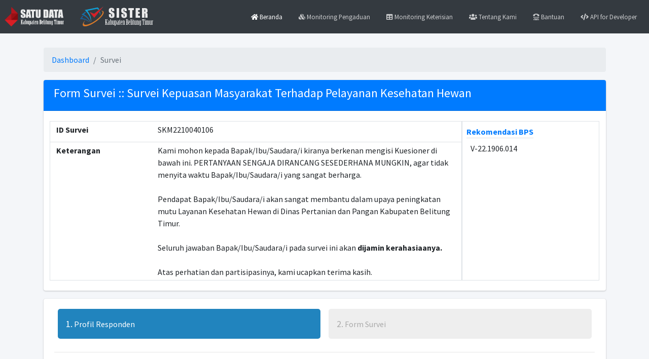

--- FILE ---
content_type: text/html; charset=UTF-8
request_url: https://survei.beltim.go.id/view/SKM2210040106
body_size: 46072
content:
<!DOCTYPE html>
<html>
<head>
  <meta charset="utf-8">
  <meta http-equiv="X-UA-Compatible" content="IE=edge">
  <title>SISTER :: BELTIM</title>
  <!-- Tell the browser to be responsive to screen width -->
  <meta name="viewport" content="width=device-width, initial-scale=1">
  <!-- Font Awesome -->
  <link rel="stylesheet" href="https://survei.beltim.go.id/lte/plugins/fontawesome-free/css/all.min.css">
  <!-- Ionicons -->
  <link rel="stylesheet" href="https://code.ionicframework.com/ionicons/2.0.1/css/ionicons.min.css">
  <!-- Tempusdominus Bbootstrap 4 -->
  <link rel="stylesheet" href="https://survei.beltim.go.id/lte/plugins/tempusdominus-bootstrap-4/css/tempusdominus-bootstrap-4.min.css">
  <!-- iCheck -->
  <link rel="stylesheet" href="https://survei.beltim.go.id/lte/plugins/icheck-bootstrap/icheck-bootstrap.min.css">
  
  <!-- Theme style -->
  <link rel="stylesheet" href="https://survei.beltim.go.id/lte/dist/css/adminlte_front.css">
  <!-- overlayScrollbars -->
  <link rel="stylesheet" href="https://survei.beltim.go.id/lte/dist/css/facebox.css">

  <link rel="stylesheet" href="https://survei.beltim.go.id/lte/plugins/overlayScrollbars/css/OverlayScrollbars.min.css">
  <!-- Daterange picker -->
  <link rel="stylesheet" href="https://survei.beltim.go.id/lte/plugins/daterangepicker/daterangepicker.css">
  <!-- summernote -->
    <!-- bootstrap datepicker -->
    <link rel="stylesheet" href="https://survei.beltim.go.id/lte/plugins/bootstrap-datepicker/dist/css/bootstrap-datepicker.min.css">
  <link rel="stylesheet" href="https://survei.beltim.go.id/lte/plugins/summernote/summernote-bs4.css">
  <!-- Google Font: Source Sans Pro -->
  <link href="https://fonts.googleapis.com/css?family=Source+Sans+Pro:300,400,400i,700" rel="stylesheet">
  <link href="https://survei.beltim.go.id/css/loginpenduduk.css" rel="stylesheet">
    
  <link rel="stylesheet" href="https://survei.beltim.go.id/css/jquery.steps.css">
</head>
<body class="layout-top-nav">
<div class="wrapper">

  <!-- Navbar -->
  
  <nav class="navbar navbar-expand-lg navbar-dark bg-dark fixed-top">
  <button class="navbar-toggler" type="button" data-toggle="collapse" data-target="#navbarToggler" aria-controls="navbarToggler" aria-expanded="false" aria-label="Toggle navigation">
    <span class="navbar-toggler-icon"></span>
  </button>
  <div class="collapse navbar-collapse" id="navbarToggler">
    <a class="navbar-brand mr-1" href="https://sdi.beltim.go.id/"><img src="https://survei.beltim.go.id/images/logosdi.png" alt="" class="brand-image  " height="40" style="opacity: .9">
    </a>
     <a class="navbar-brand ml-3 col-1" href="https://survei.beltim.go.id/"><img src="https://survei.beltim.go.id/images/logosister.png" alt="" class="brand-image  " height="40" style="opacity: .9">
    </a>
    
     
    <ul class="navbar-nav ml-auto mt-2 mt-lg-0">
      <li class="nav-item  small active">
        <a class="nav-link" href="https://survei.beltim.go.id"><i class="nav-icon fas  fa-home"></i> Beranda <span class="sr-only">(current)</span></a>
      </li>
      
      <li class="nav-item small">
        <a class="nav-link" href="https://survei.beltim.go.id/monitoring-pengaduan"><i class="nav-icon fas  fa-cubes"></i> Monitoring Pengaduan</a>
      </li>
      <li class="nav-item small">
        <a class="nav-link" href="https://survei.beltim.go.id/monitoring-keterisian"><i class="nav-icon fas  fa-table"></i> Monitoring Keterisian</a>
      </li>
      <li class="nav-item small">
        <a class="nav-link" href="https://survei.beltim.go.id/about"><i class="nav-icon fas  fa-users"></i> Tentang Kami</a>
      </li>
       
      <li class="nav-item small">
        <a class="nav-link" href="https://survei.beltim.go.id/bantuan"><i class="nav-icon fas fa-tty"></i> Bantuan </a>
      </li>
      <li class="nav-item small">
        <a class="nav-link" href="https://survei.beltim.go.id/document-api"><i class="nav-icon fas fa-code"></i> API for Developer </a>
      </li>
    </ul>
    
  </div>
</nav>
  <!-- /.navbar -->

  <!-- Main Sidebar Container -->
 

  <!-- Content Wrapper. Contains page content -->
  <div class="content-wrapper my-3">
    <section class="content" id="content">
    <div class="container">
       <div class="content-wrapper">
    <section class="content-header">
      

    </section>

    <section class="content" id="content">
        
 <div class="row mt-2">
    <div class="col-12">
        <nav aria-label="breadcrumb">
            <ol class="breadcrumb">
              <li class="breadcrumb-item"><a href="https://survei.beltim.go.id">Dashboard</a></li>
              <li class="breadcrumb-item active" aria-current="page">Survei </li>
            </ol>
          </nav>

    </div>
    
</div>

   

<div class="card card-solid card-primary">
    <div class="card-header"> <h4>Form Survei :: Survei Kepuasan Masyarakat Terhadap Pelayanan Kesehatan Hewan</h4> </div>
    <div class="card-body">
        <div class="row">
            <div class="col-md-9 border ">
                <div class="row p-1 border-bottom">
                    <label class="col-sm-3  " for="">ID Survei</label>
                    <div class="col-sm-8">
                        SKM2210040106
                   </div> 
                </div>
                 
                <div class="row p-1">
                    <label class="col-sm-3  " for="">Keterangan</label>
                    <div class="col-sm-9">
                        <div color="" style="box-sizing: border-box; color: rgb(33, 37, 41); font-family: "Source Sans Pro", -apple-system, BlinkMacSystemFont, "Segoe UI", Roboto, "Helvetica Neue", Arial, sans-serif, "Apple Color Emoji", "Segoe UI Emoji", "Segoe UI Symbol"; font-size: 16px; font-style: normal; font-variant-ligatures: normal; font-variant-caps: normal; font-weight: 400; letter-spacing: normal; orphans: 2; text-align: left; text-indent: 0px; text-transform: none; white-space: normal; widows: 2; word-spacing: 0px; -webkit-text-stroke-width: 0px; background-color: rgb(255, 255, 255); text-decoration-thickness: initial; text-decoration-style: initial; text-decoration-color: initial;">Kami mohon kepada Bapak/Ibu/Saudara/i kiranya berkenan mengisi Kuesioner di bawah ini. PERTANYAAN SENGAJA DIRANCANG SESEDERHANA MUNGKIN, agar tidak menyita waktu Bapak/Ibu/Saudara/i yang sangat berharga.<br style="box-sizing: border-box;"></div><div color="" style="box-sizing: border-box; color: rgb(33, 37, 41); font-family: "Source Sans Pro", -apple-system, BlinkMacSystemFont, "Segoe UI", Roboto, "Helvetica Neue", Arial, sans-serif, "Apple Color Emoji", "Segoe UI Emoji", "Segoe UI Symbol"; font-size: 16px; font-style: normal; font-variant-ligatures: normal; font-variant-caps: normal; font-weight: 400; letter-spacing: normal; orphans: 2; text-align: left; text-indent: 0px; text-transform: none; white-space: normal; widows: 2; word-spacing: 0px; -webkit-text-stroke-width: 0px; background-color: rgb(255, 255, 255); text-decoration-thickness: initial; text-decoration-style: initial; text-decoration-color: initial;"><br style="box-sizing: border-box;"></div><div color="" style="box-sizing: border-box; color: rgb(33, 37, 41); font-family: "Source Sans Pro", -apple-system, BlinkMacSystemFont, "Segoe UI", Roboto, "Helvetica Neue", Arial, sans-serif, "Apple Color Emoji", "Segoe UI Emoji", "Segoe UI Symbol"; font-size: 16px; font-style: normal; font-variant-ligatures: normal; font-variant-caps: normal; font-weight: 400; letter-spacing: normal; orphans: 2; text-align: left; text-indent: 0px; text-transform: none; white-space: normal; widows: 2; word-spacing: 0px; -webkit-text-stroke-width: 0px; background-color: rgb(255, 255, 255); text-decoration-thickness: initial; text-decoration-style: initial; text-decoration-color: initial;">Pendapat Bapak/Ibu/Saudara/i akan sangat membantu dalam upaya peningkatan mutu Layanan Kesehatan Hewan di Dinas Pertanian dan Pangan Kabupaten Belitung Timur.</div><div color="" style="box-sizing: border-box; color: rgb(33, 37, 41); font-family: "Source Sans Pro", -apple-system, BlinkMacSystemFont, "Segoe UI", Roboto, "Helvetica Neue", Arial, sans-serif, "Apple Color Emoji", "Segoe UI Emoji", "Segoe UI Symbol"; font-size: 16px; font-style: normal; font-variant-ligatures: normal; font-variant-caps: normal; font-weight: 400; letter-spacing: normal; orphans: 2; text-align: left; text-indent: 0px; text-transform: none; white-space: normal; widows: 2; word-spacing: 0px; -webkit-text-stroke-width: 0px; background-color: rgb(255, 255, 255); text-decoration-thickness: initial; text-decoration-style: initial; text-decoration-color: initial;"><br style="box-sizing: border-box;"></div><div color="" style="box-sizing: border-box; color: rgb(33, 37, 41); font-family: "Source Sans Pro", -apple-system, BlinkMacSystemFont, "Segoe UI", Roboto, "Helvetica Neue", Arial, sans-serif, "Apple Color Emoji", "Segoe UI Emoji", "Segoe UI Symbol"; font-size: 16px; font-style: normal; font-variant-ligatures: normal; font-variant-caps: normal; font-weight: 400; letter-spacing: normal; orphans: 2; text-align: left; text-indent: 0px; text-transform: none; white-space: normal; widows: 2; word-spacing: 0px; -webkit-text-stroke-width: 0px; background-color: rgb(255, 255, 255); text-decoration-thickness: initial; text-decoration-style: initial; text-decoration-color: initial;">Seluruh jawaban Bapak/Ibu/Saudara/i pada survei ini akan<span> </span><b style="box-sizing: border-box; font-weight: bolder;">dijamin kerahasiaanya.</b></div><div color="" style="box-sizing: border-box; color: rgb(33, 37, 41); font-family: "Source Sans Pro", -apple-system, BlinkMacSystemFont, "Segoe UI", Roboto, "Helvetica Neue", Arial, sans-serif, "Apple Color Emoji", "Segoe UI Emoji", "Segoe UI Symbol"; font-size: 16px; font-style: normal; font-variant-ligatures: normal; font-variant-caps: normal; font-weight: 400; letter-spacing: normal; orphans: 2; text-align: left; text-indent: 0px; text-transform: none; white-space: normal; widows: 2; word-spacing: 0px; -webkit-text-stroke-width: 0px; background-color: rgb(255, 255, 255); text-decoration-thickness: initial; text-decoration-style: initial; text-decoration-color: initial;"><br style="box-sizing: border-box;"></div><div color="" style="box-sizing: border-box; color: rgb(33, 37, 41); font-family: "Source Sans Pro", -apple-system, BlinkMacSystemFont, "Segoe UI", Roboto, "Helvetica Neue", Arial, sans-serif, "Apple Color Emoji", "Segoe UI Emoji", "Segoe UI Symbol"; font-size: 16px; font-style: normal; font-variant-ligatures: normal; font-variant-caps: normal; font-weight: 400; letter-spacing: normal; orphans: 2; text-align: left; text-indent: 0px; text-transform: none; white-space: normal; widows: 2; word-spacing: 0px; -webkit-text-stroke-width: 0px; background-color: rgb(255, 255, 255); text-decoration-thickness: initial; text-decoration-style: initial; text-decoration-color: initial;">Atas perhatian dan partisipasinya, kami ucapkan terima kasih.</div>
                   </div> 
                </div>
            </div>
            <div class="col-md-3 border">
                <div class="row p-2 ">
                    <label class="text-primary border-bottom " for="">Rekomendasi BPS </label>
                    <div class="col-sm-12">
                        V-22.1906.014
                   </div> 
                </div>
            </div>
        </div>
       
    </div>
</div>
 

<form id="formSurvei"  name="formSurvei" method="post" action="https://survei.beltim.go.id/post-survei" class="form needs-validation" novalidate> 
    <input type="hidden" name="_token" value="B2rgY46OjEm3Jaxn5ckz7GCGOYLfsqTiqwvSCgH2">
<div class="card card-solid">
  <div class="card-body">
        <div id="wizard" class="bg-white">
            
            <h2 class="col-md-12">Profil Responden</h2>
            <hr>
            <section>
                <div class="form-group ">
                    <label for="exampleInputEmail1">1. Alamat Email</label>
                    <label id="email-error" class="error small" for="email" style="display: inline-block;"></label>

                    <input type="hidden" class="form-control " id="idsurvei" name="idsurvei" value="31">
                    <input type="hidden" class="form-control " id="aliassurvei" name="aliassurvei" value="SKM2210040106">
                    <input type="hidden" class="form-control " id="jenissurvei" name="jenissurvei" value="1">
                    <input type="hidden" class="form-control " id="jmlsoal" name="jmlsoal" value="9">
                    
                    <input type="hidden" class="form-control " id="uniqid" name="uniqid" value="SKM2210040106-260123012804">


                    <input type="email" class="form-control col-md-6" id="email" name="email" placeholder="Masukan alamat email" required>
                    
                </div>
                <hr>
                <div class="form-group ">
                    <label for="exampleInputEmail1">2. Umur</label>
                    <label id="umur-error" class="error small " for="umur" style="display: inline-block;"></label>
                                            <div class="form-check ml-4">
                            <input class="form-check-input" type="radio" name="umur" value="1" required>
                            <label class="form-check-label">&lt;= 20 Tahun</label>
                             
                        </div>
                                            <div class="form-check ml-4">
                            <input class="form-check-input" type="radio" name="umur" value="2" required>
                            <label class="form-check-label">&gt; 20 Tahun s.d 30 Tahun</label>
                             
                        </div>
                                            <div class="form-check ml-4">
                            <input class="form-check-input" type="radio" name="umur" value="3" required>
                            <label class="form-check-label">&gt; 30 Tahun s.d 40 Tahun</label>
                             
                        </div>
                                            <div class="form-check ml-4">
                            <input class="form-check-input" type="radio" name="umur" value="4" required>
                            <label class="form-check-label">&gt; 40 Tahun</label>
                             
                        </div>
                                    </div>
                <hr>
                <div class="form-group ">
                    <label for="exampleInputEmail1">3. Jenis Kelamin</label>
                    <label id="jenkel-error" class="error small" for="jenkel" style="display: inline-block;"></label>
                    <div class="row">
                                                <div class="col-md-4">
                            <div class="form-check ml-4">
                                <input class="form-check-input" type="radio" name="jenkel" value="1" required>
                                <label class="form-check-label">Laki-laki</label>
                            </div>
                        </div>
                            
                                                <div class="col-md-4">
                            <div class="form-check ml-4">
                                <input class="form-check-input" type="radio" name="jenkel" value="2" required>
                                <label class="form-check-label">Perempuan</label>
                            </div>
                        </div>
                            
                                            </div>
                </div>
                <hr>
                <div class="form-group ">
                    <label for="">4. Pendidikan </label>
                    <label id="pendidikan-error" class="error small" for="pendidikan" style="display: inline-block;"></label>
                    <div class="row">
                                        
                        <div class="col-md-4">
                            <div class="form-check ml-4">
                                <input class="form-check-input" type="radio" name="pendidikan" value="1" required>
                                <label class="form-check-label">SD</label>
                            </div>
                        </div>
                   
                        
                                        
                        <div class="col-md-4">
                            <div class="form-check ml-4">
                                <input class="form-check-input" type="radio" name="pendidikan" value="2" required>
                                <label class="form-check-label">SLTP</label>
                            </div>
                        </div>
                   
                        
                                        
                        <div class="col-md-4">
                            <div class="form-check ml-4">
                                <input class="form-check-input" type="radio" name="pendidikan" value="3" required>
                                <label class="form-check-label">SLTA Sederajat</label>
                            </div>
                        </div>
                   
                        
                                        
                        <div class="col-md-4">
                            <div class="form-check ml-4">
                                <input class="form-check-input" type="radio" name="pendidikan" value="4" required>
                                <label class="form-check-label">Diploma (D1, D2, D3)</label>
                            </div>
                        </div>
                   
                        
                                        
                        <div class="col-md-4">
                            <div class="form-check ml-4">
                                <input class="form-check-input" type="radio" name="pendidikan" value="5" required>
                                <label class="form-check-label">Sarjana (S1)</label>
                            </div>
                        </div>
                   
                        
                                        
                        <div class="col-md-4">
                            <div class="form-check ml-4">
                                <input class="form-check-input" type="radio" name="pendidikan" value="6" required>
                                <label class="form-check-label">Pasca Sarjana (S2/S3)</label>
                            </div>
                        </div>
                   
                        
                                    </div>
                </div>
                <hr>
                <div class="form-group ">
                    <label for="">5. Pekerjaan </label>
                    <label id="pekerjaan-error" class="error small" for="pekerjaan" style="display: inline-block;"></label>
                    <div class="row">
                                                <div class="col-md-4">
                            <div class="form-check ml-4">
                                <input class="form-check-input" type="radio" name="pekerjaan" value="1" required>
                                <label class="form-check-label">PNS/TNI/POLRI</label>
                            </div>
                        </div>
                                                <div class="col-md-4">
                            <div class="form-check ml-4">
                                <input class="form-check-input" type="radio" name="pekerjaan" value="2" required>
                                <label class="form-check-label">Karyawan/BUMN</label>
                            </div>
                        </div>
                                                <div class="col-md-4">
                            <div class="form-check ml-4">
                                <input class="form-check-input" type="radio" name="pekerjaan" value="3" required>
                                <label class="form-check-label">Karyawan Swasta</label>
                            </div>
                        </div>
                                                <div class="col-md-4">
                            <div class="form-check ml-4">
                                <input class="form-check-input" type="radio" name="pekerjaan" value="4" required>
                                <label class="form-check-label">Pelajar/Mahasiswa</label>
                            </div>
                        </div>
                                                <div class="col-md-4">
                            <div class="form-check ml-4">
                                <input class="form-check-input" type="radio" name="pekerjaan" value="5" required>
                                <label class="form-check-label">Wiraswasta/Pengusaha</label>
                            </div>
                        </div>
                                                <div class="col-md-4">
                            <div class="form-check ml-4">
                                <input class="form-check-input" type="radio" name="pekerjaan" value="6" required>
                                <label class="form-check-label">Lainnya</label>
                            </div>
                        </div>
                                            </div>
                </div>
                           </section>

            <h2 class="col-md-12">Form Survei</h2>
            <section>
                                                       <div class="form-group ">
                        <label for="">1. Bagaimana pendapat saudara tentang kesesuaian persyaratan pelayanan dengan jenis pelayanannya? </label>
                        <label id="no1-error" class="error small" for="no1" style="display: inline-block;"></label>
                                                    <div class="form-check ml-4">
                                <input class="form-check-input" type="hidden" name="id" value="172" readonly>
                                <input class="form-check-input" type="radio" name="no1" value="1" required>
                                <label class="form-check-label">Tidak Sesuai</label>
                            </div>
                                                    <div class="form-check ml-4">
                                <input class="form-check-input" type="hidden" name="id" value="172" readonly>
                                <input class="form-check-input" type="radio" name="no1" value="2" required>
                                <label class="form-check-label">Kurang Sesuai</label>
                            </div>
                                                    <div class="form-check ml-4">
                                <input class="form-check-input" type="hidden" name="id" value="172" readonly>
                                <input class="form-check-input" type="radio" name="no1" value="3" required>
                                <label class="form-check-label">Sesuai</label>
                            </div>
                                                    <div class="form-check ml-4">
                                <input class="form-check-input" type="hidden" name="id" value="172" readonly>
                                <input class="form-check-input" type="radio" name="no1" value="4" required>
                                <label class="form-check-label">Sangat Sesuai</label>
                            </div>
                                            </div>


                                        <div class="form-group ">
                        <label for="">2. Bagaimana pemahaman Saudara tentang kemudahan Prosedur pelayanan di unit ini? </label>
                        <label id="no2-error" class="error small" for="no2" style="display: inline-block;"></label>
                                                    <div class="form-check ml-4">
                                <input class="form-check-input" type="hidden" name="id" value="173" readonly>
                                <input class="form-check-input" type="radio" name="no2" value="1" required>
                                <label class="form-check-label">Tidak Mudah</label>
                            </div>
                                                    <div class="form-check ml-4">
                                <input class="form-check-input" type="hidden" name="id" value="173" readonly>
                                <input class="form-check-input" type="radio" name="no2" value="2" required>
                                <label class="form-check-label">Kurang Mudah</label>
                            </div>
                                                    <div class="form-check ml-4">
                                <input class="form-check-input" type="hidden" name="id" value="173" readonly>
                                <input class="form-check-input" type="radio" name="no2" value="3" required>
                                <label class="form-check-label">Mudah</label>
                            </div>
                                                    <div class="form-check ml-4">
                                <input class="form-check-input" type="hidden" name="id" value="173" readonly>
                                <input class="form-check-input" type="radio" name="no2" value="4" required>
                                <label class="form-check-label">Sangat Mudah</label>
                            </div>
                                            </div>


                                        <div class="form-group ">
                        <label for="">3. Bagaimana pendapat Saudara tentang kecepatan waktu dalam memberikan pelayanan? </label>
                        <label id="no3-error" class="error small" for="no3" style="display: inline-block;"></label>
                                                    <div class="form-check ml-4">
                                <input class="form-check-input" type="hidden" name="id" value="174" readonly>
                                <input class="form-check-input" type="radio" name="no3" value="1" required>
                                <label class="form-check-label">Tidak Cepat</label>
                            </div>
                                                    <div class="form-check ml-4">
                                <input class="form-check-input" type="hidden" name="id" value="174" readonly>
                                <input class="form-check-input" type="radio" name="no3" value="2" required>
                                <label class="form-check-label">Kurang Cepat</label>
                            </div>
                                                    <div class="form-check ml-4">
                                <input class="form-check-input" type="hidden" name="id" value="174" readonly>
                                <input class="form-check-input" type="radio" name="no3" value="3" required>
                                <label class="form-check-label">Cepat</label>
                            </div>
                                                    <div class="form-check ml-4">
                                <input class="form-check-input" type="hidden" name="id" value="174" readonly>
                                <input class="form-check-input" type="radio" name="no3" value="4" required>
                                <label class="form-check-label">Sangat Cepat</label>
                            </div>
                                            </div>


                                        <div class="form-group ">
                        <label for="">4. Bagaimana pendapat Saudara tentang kewajaran biaya/tarif dalam pelayanan? </label>
                        <label id="no4-error" class="error small" for="no4" style="display: inline-block;"></label>
                                                    <div class="form-check ml-4">
                                <input class="form-check-input" type="hidden" name="id" value="175" readonly>
                                <input class="form-check-input" type="radio" name="no4" value="1" required>
                                <label class="form-check-label">Sangat Mahal</label>
                            </div>
                                                    <div class="form-check ml-4">
                                <input class="form-check-input" type="hidden" name="id" value="175" readonly>
                                <input class="form-check-input" type="radio" name="no4" value="2" required>
                                <label class="form-check-label">Cukup Mahal</label>
                            </div>
                                                    <div class="form-check ml-4">
                                <input class="form-check-input" type="hidden" name="id" value="175" readonly>
                                <input class="form-check-input" type="radio" name="no4" value="3" required>
                                <label class="form-check-label">Murah</label>
                            </div>
                                                    <div class="form-check ml-4">
                                <input class="form-check-input" type="hidden" name="id" value="175" readonly>
                                <input class="form-check-input" type="radio" name="no4" value="4" required>
                                <label class="form-check-label">Gratis</label>
                            </div>
                                            </div>


                                        <div class="form-group ">
                        <label for="">5. Bagaimana pendapat Saudara tentang kesesuaian  produk pelayanan antara yang tercantum dalam standar pelayanan dengan hasil yang diberikan? </label>
                        <label id="no5-error" class="error small" for="no5" style="display: inline-block;"></label>
                                                    <div class="form-check ml-4">
                                <input class="form-check-input" type="hidden" name="id" value="176" readonly>
                                <input class="form-check-input" type="radio" name="no5" value="1" required>
                                <label class="form-check-label">Tidak Sesuai</label>
                            </div>
                                                    <div class="form-check ml-4">
                                <input class="form-check-input" type="hidden" name="id" value="176" readonly>
                                <input class="form-check-input" type="radio" name="no5" value="2" required>
                                <label class="form-check-label">Kurang Sesuai</label>
                            </div>
                                                    <div class="form-check ml-4">
                                <input class="form-check-input" type="hidden" name="id" value="176" readonly>
                                <input class="form-check-input" type="radio" name="no5" value="3" required>
                                <label class="form-check-label">Sesuai</label>
                            </div>
                                                    <div class="form-check ml-4">
                                <input class="form-check-input" type="hidden" name="id" value="176" readonly>
                                <input class="form-check-input" type="radio" name="no5" value="4" required>
                                <label class="form-check-label">Sangat Sesuai</label>
                            </div>
                                            </div>


                                        <div class="form-group ">
                        <label for="">6. Bagaimana pendapat Saudara tentang kompetensi/kemampuan petugas dalam memberikan pelayanan? </label>
                        <label id="no6-error" class="error small" for="no6" style="display: inline-block;"></label>
                                                    <div class="form-check ml-4">
                                <input class="form-check-input" type="hidden" name="id" value="177" readonly>
                                <input class="form-check-input" type="radio" name="no6" value="1" required>
                                <label class="form-check-label">Tidak Kompeten</label>
                            </div>
                                                    <div class="form-check ml-4">
                                <input class="form-check-input" type="hidden" name="id" value="177" readonly>
                                <input class="form-check-input" type="radio" name="no6" value="2" required>
                                <label class="form-check-label">Kurang Kompeten</label>
                            </div>
                                                    <div class="form-check ml-4">
                                <input class="form-check-input" type="hidden" name="id" value="177" readonly>
                                <input class="form-check-input" type="radio" name="no6" value="3" required>
                                <label class="form-check-label">Kompeten</label>
                            </div>
                                                    <div class="form-check ml-4">
                                <input class="form-check-input" type="hidden" name="id" value="177" readonly>
                                <input class="form-check-input" type="radio" name="no6" value="4" required>
                                <label class="form-check-label">Sangat Kompeten</label>
                            </div>
                                            </div>


                                        <div class="form-group ">
                        <label for="">7. Bagaimana pendapat Saudara tentang perilaku petugas dalam pelayanan terkait kesopanan dan keramahan? </label>
                        <label id="no7-error" class="error small" for="no7" style="display: inline-block;"></label>
                                                    <div class="form-check ml-4">
                                <input class="form-check-input" type="hidden" name="id" value="178" readonly>
                                <input class="form-check-input" type="radio" name="no7" value="1" required>
                                <label class="form-check-label">Tidak Sopan dan Ramah</label>
                            </div>
                                                    <div class="form-check ml-4">
                                <input class="form-check-input" type="hidden" name="id" value="178" readonly>
                                <input class="form-check-input" type="radio" name="no7" value="2" required>
                                <label class="form-check-label">Kurang Sopan dan Ramah</label>
                            </div>
                                                    <div class="form-check ml-4">
                                <input class="form-check-input" type="hidden" name="id" value="178" readonly>
                                <input class="form-check-input" type="radio" name="no7" value="3" required>
                                <label class="form-check-label">Sopan dan ramah</label>
                            </div>
                                                    <div class="form-check ml-4">
                                <input class="form-check-input" type="hidden" name="id" value="178" readonly>
                                <input class="form-check-input" type="radio" name="no7" value="4" required>
                                <label class="form-check-label">Sangat Sopan dan Ramah</label>
                            </div>
                                            </div>


                                        <div class="form-group ">
                        <label for="">8. Bagaimana pendapat Saudara tentang kualitas sarana dan prasarana? </label>
                        <label id="no8-error" class="error small" for="no8" style="display: inline-block;"></label>
                                                    <div class="form-check ml-4">
                                <input class="form-check-input" type="hidden" name="id" value="179" readonly>
                                <input class="form-check-input" type="radio" name="no8" value="1" required>
                                <label class="form-check-label">Buruk</label>
                            </div>
                                                    <div class="form-check ml-4">
                                <input class="form-check-input" type="hidden" name="id" value="179" readonly>
                                <input class="form-check-input" type="radio" name="no8" value="2" required>
                                <label class="form-check-label">Cukup</label>
                            </div>
                                                    <div class="form-check ml-4">
                                <input class="form-check-input" type="hidden" name="id" value="179" readonly>
                                <input class="form-check-input" type="radio" name="no8" value="3" required>
                                <label class="form-check-label">Baik</label>
                            </div>
                                                    <div class="form-check ml-4">
                                <input class="form-check-input" type="hidden" name="id" value="179" readonly>
                                <input class="form-check-input" type="radio" name="no8" value="4" required>
                                <label class="form-check-label">Sangat Baik</label>
                            </div>
                                            </div>


                                        <div class="form-group ">
                        <label for="">9. Bagaimana pendapat Saudara tentang penanganan  pengaduan pengguna layanan? </label>
                        <label id="no9-error" class="error small" for="no9" style="display: inline-block;"></label>
                                                    <div class="form-check ml-4">
                                <input class="form-check-input" type="hidden" name="id" value="180" readonly>
                                <input class="form-check-input" type="radio" name="no9" value="1" required>
                                <label class="form-check-label">Tidak Ada</label>
                            </div>
                                                    <div class="form-check ml-4">
                                <input class="form-check-input" type="hidden" name="id" value="180" readonly>
                                <input class="form-check-input" type="radio" name="no9" value="2" required>
                                <label class="form-check-label">Ada Tetapi Tidak Berfungsi</label>
                            </div>
                                                    <div class="form-check ml-4">
                                <input class="form-check-input" type="hidden" name="id" value="180" readonly>
                                <input class="form-check-input" type="radio" name="no9" value="3" required>
                                <label class="form-check-label">Berfungsi Kurang Maksimal</label>
                            </div>
                                                    <div class="form-check ml-4">
                                <input class="form-check-input" type="hidden" name="id" value="180" readonly>
                                <input class="form-check-input" type="radio" name="no9" value="4" required>
                                <label class="form-check-label">Dikelola Dengan Baik</label>
                            </div>
                                            </div>


                                                    <hr>
                <div class="form-group row">
                    <label for="saranlabel" class="col-md-12">Kritik dan Saran</label>
                    <label id="saran-error" class="error small" for="saranlabel" style="display: inline-block;"></label>
                    <div class="col-md-12">
                        <textarea name="saran" id="saran" class="form-control col-12" rows="10" ></textarea>
                    </div>
                </div>    
            </section>
             
        </div>
  </div>
  
</div>
</form>
   
 
 
    </section>

</div>
    </div>
    </section>
          
  </div>
  <!-- /.content-wrapper -->
   
  <footer class="main-footer printna">
    

    <strong> <a href="https://beltim.go.id" target="_blank">Dinas Komunikasi, Informatika, Statistik dan Persandian Kabupaten Belitung Timur</a>.</strong> All rights reserved.
  </footer>
  <!-- /.control-sidebar -->
</div>
<!-- ./wrapper -->

<!-- jQuery -->
<script src="https://survei.beltim.go.id/lte/plugins/jquery/jquery.min.js"></script>
<!-- jQuery UI 1.11.4 -->
<script src="https://survei.beltim.go.id/lte/plugins/jquery-ui/jquery-ui.min.js"></script>
<!-- Resolve conflict in jQuery UI tooltip with Bootstrap tooltip -->
<script>
  $.widget.bridge('uibutton', $.ui.button)
</script>
<!-- Bootstrap 4 -->
<script src="https://survei.beltim.go.id/lte/plugins/bootstrap/js/bootstrap.bundle.min.js"></script>
<!-- bs-custom-file-input -->
<script src="https://survei.beltim.go.id/lte/plugins/bs-custom-file-input/bs-custom-file-input.min.js"></script>

<!-- daterangepicker -->
<script src="https://survei.beltim.go.id/lte/plugins/moment/moment.min.js"></script>
<script src="https://survei.beltim.go.id/lte/plugins/daterangepicker/daterangepicker.js"></script>
<!-- bootstrap datepicker -->
<script src="https://survei.beltim.go.id/lte/plugins/bootstrap-datepicker/dist/js/bootstrap-datepicker.min.js"></script>
<!-- Tempusdominus Bootstrap 4 -->
<script src="https://survei.beltim.go.id/lte/plugins/tempusdominus-bootstrap-4/js/tempusdominus-bootstrap-4.min.js"></script>
<!-- Summernote -->
<script src="https://survei.beltim.go.id/lte/plugins/summernote/summernote-bs4.min.js"></script>
<!-- overlayScrollbars -->
<script src="https://survei.beltim.go.id/lte/plugins/overlayScrollbars/js/jquery.overlayScrollbars.min.js"></script>
<!-- AdminLTE App -->
<script src="https://survei.beltim.go.id/lte/dist/js/adminlte.js"></script>
<script src="https://survei.beltim.go.id/lte/dist/js/facebox.js" type="text/javascript" ></script>
<script src="https://survei.beltim.go.id/lte/plugins/jquery-validation/jquery.validate.min.js"></script> 
<script src="https://survei.beltim.go.id/lte/plugins/jquery-validation/additional-methods.min.js"></script>

<script>
  $(function () {
    //Initialize Select2 Elements
    bsCustomFileInput.init();

    //Date picker
    $('#datepicker').datepicker({
      format:'yyyy-mm-dd',	
      autoclose: true
    })
    $('.ket').summernote({
        height: 150,   //set editable area's height
        codemirror: { // codemirror options
          theme: 'monokai'
        },
        fontSizes: ['8', '9', '10', '11', '12', '14', '18'],
        toolbar: [
          ['style', ['style']],
          ['fontsize', ['fontsize']],
          ['font', ['bold', 'underline', 'clear']],
          ['color', ['color']],
          ['para', ['ul', 'ol', 'paragraph']],
           
          
          ['view', ['fullscreen', 'codeview', 'help']]
        ]
        
      });
      
 
  })
    jQuery(document).ready(function($) {
    $('a[rel*=facebox]').facebox();
  })
  
</script>
<script type="text/javascript">
  $('#reload').click(function () {
  $.ajax({
  type: 'GET',
  url: 'reload-captcha',
  success: function (data) {
  $(".captcha span").html(data.captcha);
  }
  });
  });
  </script>
         
 
 
<script src="https://survei.beltim.go.id/js/jquery.steps.js"></script>
<script> 
     $(function ()
        {
            var form = $("#formSurvei");

            $("#wizard").steps({
                headerTag: "h2",
                bodyTag: "section",
                transitionEffect: "slideLeft",
                stepsOrientation: "horizontal",
                labels: {
                    finish: 'Simpan'
                },
                onStepChanging: function (event, currentIndex, newIndex)
                    {
                        form.validate().settings.ignore = ":disabled,:hidden";
                        return form.valid();
                    },
                    onFinishing: function (event, currentIndex)
                    {
                        form.validate().settings.ignore = ":disabled";
                        return form.valid();
                    },
                    // onFinished: function (event, currentIndex)
                    // {
                    //     alert("Submitted!");
                    // },
                    
                onFinished: function (event, currentIndex) {
                    localStorage.clear();
                // alert("Terima Kasih, Tes Kostick Berhasil disimpan.");
                    //$('.auto-save').savy('destroy');
                
                    $("#formSurvei").submit();
                }
            });
        });
</script>


</body>
</html>


--- FILE ---
content_type: text/css
request_url: https://survei.beltim.go.id/lte/dist/css/adminlte_front.css
body_size: 792049
content:
/*!
 *   AdminLTE v3.0.5
 *   Author: Colorlib
 *   Website: AdminLTE.io <http://adminlte.io>
 *   License: Open source - MIT <http://opensource.org/licenses/MIT>
 */
/*!
 * Bootstrap v4.4.1 (https://getbootstrap.com/)
 * Copyright 2011-2019 The Bootstrap Authors
 * Copyright 2011-2019 Twitter, Inc.
 * Licensed under MIT (https://github.com/twbs/bootstrap/blob/master/LICENSE)
 */
:root {
  --blue: #007bff;
  --indigo: #6610f2;
  --purple: #6f42c1;
  --pink: #e83e8c;
  --red: #dc3545;
  --orange: #fd7e14;
  --yellow: #ffc107;
  --green: #28a745;
  --teal: #20c997;
  --cyan: #17a2b8;
  --white: #ffffff;
  --gray: #6c757d;
  --gray-dark: #343a40;
  --primary: #007bff;
  --secondary: #6c757d;
  --success: #28a745;
  --info: #17a2b8;
  --warning: #ffc107;
  --danger: #dc3545;
  --light: #f8f9fa;
  --dark: #343a40;
  --breakpoint-xs: 0;
  --breakpoint-sm: 576px;
  --breakpoint-md: 768px;
  --breakpoint-lg: 992px;
  --breakpoint-xl: 1200px;
  --font-family-sans-serif: "Source Sans Pro", -apple-system, BlinkMacSystemFont, "Segoe UI", Roboto, "Helvetica Neue", Arial, sans-serif, "Apple Color Emoji", "Segoe UI Emoji", "Segoe UI Symbol";
  --font-family-monospace: SFMono-Regular, Menlo, Monaco, Consolas, "Liberation Mono", "Courier New", monospace;
}

*,
*::before,
*::after {
  box-sizing: border-box;
}

html {
  font-family: sans-serif;
  line-height: 1.15;
  -webkit-text-size-adjust: 100%;
  -webkit-tap-highlight-color: rgba(0, 0, 0, 0);
}

article, aside, figcaption, figure, footer, header, hgroup, main, nav, section {
  display: block;
}

body {
  margin: 0;
  font-family: "Source Sans Pro", -apple-system, BlinkMacSystemFont, "Segoe UI", Roboto, "Helvetica Neue", Arial, sans-serif, "Apple Color Emoji", "Segoe UI Emoji", "Segoe UI Symbol";
  font-size: 1rem;
  font-weight: 400;
  line-height: 1.5;
  color: #212529;
  text-align: left;
  background-color: #ffffff;
}

[tabindex="-1"]:focus:not(:focus-visible) {
  outline: 0 !important;
}

hr {
  box-sizing: content-box;
  height: 0;
  overflow: visible;
}

h1, h2, h3, h4, h5, h6 {
  margin-top: 0;
  margin-bottom: 0.5rem;
}

p {
  margin-top: 0;
  margin-bottom: 1rem;
}

abbr[title],
abbr[data-original-title] {
  text-decoration: underline;
  -webkit-text-decoration: underline dotted;
  text-decoration: underline dotted;
  cursor: help;
  border-bottom: 0;
  -webkit-text-decoration-skip-ink: none;
  text-decoration-skip-ink: none;
}

address {
  margin-bottom: 1rem;
  font-style: normal;
  line-height: inherit;
}

ol,
ul,
dl {
  margin-top: 0;
  margin-bottom: 1rem;
}

ol ol,
ul ul,
ol ul,
ul ol {
  margin-bottom: 0;
}

dt {
  font-weight: 700;
}

dd {
  margin-bottom: .5rem;
  margin-left: 0;
}

blockquote {
  margin: 0 0 1rem;
}

b,
strong {
  font-weight: bolder;
}

small {
  font-size: 80%;
}

sub,
sup {
  position: relative;
  font-size: 75%;
  line-height: 0;
  vertical-align: baseline;
}

sub {
  bottom: -.25em;
}

sup {
  top: -.5em;
}

a {
  color: #007bff;
  text-decoration: none;
  background-color: transparent;
}

a:hover {
  color: #0056b3;
  text-decoration: none;
}

a:not([href]) {
  color: inherit;
  text-decoration: none;
}

a:not([href]):hover {
  color: inherit;
  text-decoration: none;
}

pre,
code,
kbd,
samp {
  font-family: SFMono-Regular, Menlo, Monaco, Consolas, "Liberation Mono", "Courier New", monospace;
  font-size: 1em;
}

pre {
  margin-top: 0;
  margin-bottom: 1rem;
  overflow: auto;
}

figure {
  margin: 0 0 1rem;
}

img {
  vertical-align: middle;
  border-style: none;
}

svg {
  overflow: hidden;
  vertical-align: middle;
}

table {
  border-collapse: collapse;
}

caption {
  padding-top: 0.75rem;
  padding-bottom: 0.75rem;
  color: #6c757d;
  text-align: left;
  caption-side: bottom;
}

th {
  text-align: inherit;
}

label {
  display: inline-block;
  margin-bottom: 0.5rem;
}

button {
  border-radius: 0;
}

button:focus {
  outline: 1px dotted;
  outline: 5px auto -webkit-focus-ring-color;
}

input,
button,
select,
optgroup,
textarea {
  margin: 0;
  font-family: inherit;
  font-size: inherit;
  line-height: inherit;
}

button,
input {
  overflow: visible;
}

button,
select {
  text-transform: none;
}

select {
  word-wrap: normal;
}

button,
[type="button"],
[type="reset"],
[type="submit"] {
  -webkit-appearance: button;
}

button:not(:disabled),
[type="button"]:not(:disabled),
[type="reset"]:not(:disabled),
[type="submit"]:not(:disabled) {
  cursor: pointer;
}

button::-moz-focus-inner,
[type="button"]::-moz-focus-inner,
[type="reset"]::-moz-focus-inner,
[type="submit"]::-moz-focus-inner {
  padding: 0;
  border-style: none;
}

input[type="radio"],
input[type="checkbox"] {
  box-sizing: border-box;
  padding: 0;
}

input[type="date"],
input[type="time"],
input[type="datetime-local"],
input[type="month"] {
  -webkit-appearance: listbox;
}

textarea {
  overflow: auto;
  resize: vertical;
}

fieldset {
  min-width: 0;
  padding: 0;
  margin: 0;
  border: 0;
}

legend {
  display: block;
  width: 100%;
  max-width: 100%;
  padding: 0;
  margin-bottom: .5rem;
  font-size: 1.5rem;
  line-height: inherit;
  color: inherit;
  white-space: normal;
}

progress {
  vertical-align: baseline;
}

[type="number"]::-webkit-inner-spin-button,
[type="number"]::-webkit-outer-spin-button {
  height: auto;
}

[type="search"] {
  outline-offset: -2px;
  -webkit-appearance: none;
}

[type="search"]::-webkit-search-decoration {
  -webkit-appearance: none;
}

::-webkit-file-upload-button {
  font: inherit;
  -webkit-appearance: button;
}

output {
  display: inline-block;
}

summary {
  display: list-item;
  cursor: pointer;
}

template {
  display: none;
}

[hidden] {
  display: none !important;
}

h1, h2, h3, h4, h5, h6,
.h1, .h2, .h3, .h4, .h5, .h6 {
  margin-bottom: 0.5rem;
  font-family: inherit;
  font-weight: 500;
  line-height: 1.2;
  color: inherit;
}

h1, .h1 {
  font-size: 2.5rem;
}

h2, .h2 {
  font-size: 2rem;
}

h3, .h3 {
  font-size: 1.75rem;
}

h4, .h4 {
  font-size: 1.5rem;
}

h5, .h5 {
  font-size: 1.25rem;
}

h6, .h6 {
  font-size: 1rem;
}

.lead {
  font-size: 1.25rem;
  font-weight: 300;
}

.display-1 {
  font-size: 6rem;
  font-weight: 300;
  line-height: 1.2;
}

.display-2 {
  font-size: 5.5rem;
  font-weight: 300;
  line-height: 1.2;
}

.display-3 {
  font-size: 4.5rem;
  font-weight: 300;
  line-height: 1.2;
}

.display-4 {
  font-size: 3.5rem;
  font-weight: 300;
  line-height: 1.2;
}

hr {
  margin-top: 1rem;
  margin-bottom: 1rem;
  border: 0;
  border-top: 1px solid rgba(0, 0, 0, 0.1);
}

small,
.small {
  font-size: 80%;
  font-weight: 400;
}

mark,
.mark {
  padding: 0.2em;
  background-color: #fcf8e3;
}

.list-unstyled {
  padding-left: 0;
  list-style: none;
}

.list-inline {
  padding-left: 0;
  list-style: none;
}

.list-inline-item {
  display: inline-block;
}

.list-inline-item:not(:last-child) {
  margin-right: 0.5rem;
}

.initialism {
  font-size: 90%;
  text-transform: uppercase;
}

.blockquote {
  margin-bottom: 1rem;
  font-size: 1.25rem;
}

.blockquote-footer {
  display: block;
  font-size: 80%;
  color: #6c757d;
}

.blockquote-footer::before {
  content: "\2014\00A0";
}

.img-fluid {
  max-width: 100%;
  height: auto;
}

.img-thumbnail {
  padding: 0.25rem;
  background-color: #ffffff;
  border: 1px solid #dee2e6;
  border-radius: 0.25rem;
  box-shadow: 0 1px 2px rgba(0, 0, 0, 0.075);
  max-width: 100%;
  height: auto;
}

.figure {
  display: inline-block;
}

.figure-img {
  margin-bottom: 0.5rem;
  line-height: 1;
}

.figure-caption {
  font-size: 90%;
  color: #6c757d;
}

code {
  font-size: 87.5%;
  color: #e83e8c;
  word-wrap: break-word;
}

a > code {
  color: inherit;
}

kbd {
  padding: 0.2rem 0.4rem;
  font-size: 87.5%;
  color: #ffffff;
  background-color: #212529;
  border-radius: 0.2rem;
  box-shadow: inset 0 -0.1rem 0 rgba(0, 0, 0, 0.25);
}

kbd kbd {
  padding: 0;
  font-size: 100%;
  font-weight: 700;
  box-shadow: none;
}

pre {
  display: block;
  font-size: 87.5%;
  color: #212529;
}

pre code {
  font-size: inherit;
  color: inherit;
  word-break: normal;
}

.pre-scrollable {
  max-height: 340px;
  overflow-y: scroll;
}

.container {
  width: 100%;
  padding-right: 7.5px;
  padding-left: 7.5px;
  margin-right: auto;
  margin-left: auto;
}

@media (min-width: 576px) {
  .container {
    max-width: 540px;
  }
}

@media (min-width: 768px) {
  .container {
    max-width: 720px;
  }
}

@media (min-width: 992px) {
  .container {
    max-width: 960px;
  }
}

@media (min-width: 1200px) {
  .container {
    max-width: 1140px;
  }
}

.container-fluid, .container-sm, .container-md, .container-lg, .container-xl {
  width: 100%;
  padding-right: 7.5px;
  padding-left: 7.5px;
  margin-right: auto;
  margin-left: auto;
}

@media (min-width: 576px) {
  .container, .container-sm {
    max-width: 540px;
  }
}

@media (min-width: 768px) {
  .container, .container-sm, .container-md {
    max-width: 720px;
  }
}

@media (min-width: 992px) {
  .container, .container-sm, .container-md, .container-lg {
    max-width: 960px;
  }
}

@media (min-width: 1200px) {
  .container, .container-sm, .container-md, .container-lg, .container-xl {
    max-width: 1140px;
  }
}

.row {
  display: -ms-flexbox;
  display: flex;
  -ms-flex-wrap: wrap;
  flex-wrap: wrap;
  margin-right: -7.5px;
  margin-left: -7.5px;
}

.no-gutters {
  margin-right: 0;
  margin-left: 0;
}

.no-gutters > .col,
.no-gutters > [class*="col-"] {
  padding-right: 0;
  padding-left: 0;
}

.col-1, .col-2, .col-3, .col-4, .col-5, .col-6, .col-7, .col-8, .col-9, .col-10, .col-11, .col-12, .col,
.col-auto, .col-sm-1, .col-sm-2, .col-sm-3, .col-sm-4, .col-sm-5, .col-sm-6, .col-sm-7, .col-sm-8, .col-sm-9, .col-sm-10, .col-sm-11, .col-sm-12, .col-sm,
.col-sm-auto, .col-md-1, .col-md-2, .col-md-3, .col-md-4, .col-md-5, .col-md-6, .col-md-7, .col-md-8, .col-md-9, .col-md-10, .col-md-11, .col-md-12, .col-md,
.col-md-auto, .col-lg-1, .col-lg-2, .col-lg-3, .col-lg-4, .col-lg-5, .col-lg-6, .col-lg-7, .col-lg-8, .col-lg-9, .col-lg-10, .col-lg-11, .col-lg-12, .col-lg,
.col-lg-auto, .col-xl-1, .col-xl-2, .col-xl-3, .col-xl-4, .col-xl-5, .col-xl-6, .col-xl-7, .col-xl-8, .col-xl-9, .col-xl-10, .col-xl-11, .col-xl-12, .col-xl,
.col-xl-auto {
  position: relative;
  width: 100%;
  padding-right: 7.5px;
  padding-left: 7.5px;
}

.col {
  -ms-flex-preferred-size: 0;
  flex-basis: 0;
  -ms-flex-positive: 1;
  flex-grow: 1;
  max-width: 100%;
}

.row-cols-1 > * {
  -ms-flex: 0 0 100%;
  flex: 0 0 100%;
  max-width: 100%;
}

.row-cols-2 > * {
  -ms-flex: 0 0 50%;
  flex: 0 0 50%;
  max-width: 50%;
}

.row-cols-3 > * {
  -ms-flex: 0 0 33.333333%;
  flex: 0 0 33.333333%;
  max-width: 33.333333%;
}

.row-cols-4 > * {
  -ms-flex: 0 0 25%;
  flex: 0 0 25%;
  max-width: 25%;
}

.row-cols-5 > * {
  -ms-flex: 0 0 20%;
  flex: 0 0 20%;
  max-width: 20%;
}

.row-cols-6 > * {
  -ms-flex: 0 0 16.666667%;
  flex: 0 0 16.666667%;
  max-width: 16.666667%;
}

.col-auto {
  -ms-flex: 0 0 auto;
  flex: 0 0 auto;
  width: auto;
  max-width: 100%;
}

.col-1 {
  -ms-flex: 0 0 8.333333%;
  flex: 0 0 8.333333%;
  max-width: 8.333333%;
}

.col-2 {
  -ms-flex: 0 0 16.666667%;
  flex: 0 0 16.666667%;
  max-width: 16.666667%;
}

.col-3 {
  -ms-flex: 0 0 25%;
  flex: 0 0 25%;
  max-width: 25%;
}

.col-4 {
  -ms-flex: 0 0 33.333333%;
  flex: 0 0 33.333333%;
  max-width: 33.333333%;
}

.col-5 {
  -ms-flex: 0 0 41.666667%;
  flex: 0 0 41.666667%;
  max-width: 41.666667%;
}

.col-6 {
  -ms-flex: 0 0 50%;
  flex: 0 0 50%;
  max-width: 50%;
}

.col-7 {
  -ms-flex: 0 0 58.333333%;
  flex: 0 0 58.333333%;
  max-width: 58.333333%;
}

.col-8 {
  -ms-flex: 0 0 66.666667%;
  flex: 0 0 66.666667%;
  max-width: 66.666667%;
}

.col-9 {
  -ms-flex: 0 0 75%;
  flex: 0 0 75%;
  max-width: 75%;
}

.col-10 {
  -ms-flex: 0 0 83.333333%;
  flex: 0 0 83.333333%;
  max-width: 83.333333%;
}

.col-11 {
  -ms-flex: 0 0 91.666667%;
  flex: 0 0 91.666667%;
  max-width: 91.666667%;
}

.col-12 {
  -ms-flex: 0 0 100%;
  flex: 0 0 100%;
  max-width: 100%;
}

.order-first {
  -ms-flex-order: -1;
  order: -1;
}

.order-last {
  -ms-flex-order: 13;
  order: 13;
}

.order-0 {
  -ms-flex-order: 0;
  order: 0;
}

.order-1 {
  -ms-flex-order: 1;
  order: 1;
}

.order-2 {
  -ms-flex-order: 2;
  order: 2;
}

.order-3 {
  -ms-flex-order: 3;
  order: 3;
}

.order-4 {
  -ms-flex-order: 4;
  order: 4;
}

.order-5 {
  -ms-flex-order: 5;
  order: 5;
}

.order-6 {
  -ms-flex-order: 6;
  order: 6;
}

.order-7 {
  -ms-flex-order: 7;
  order: 7;
}

.order-8 {
  -ms-flex-order: 8;
  order: 8;
}

.order-9 {
  -ms-flex-order: 9;
  order: 9;
}

.order-10 {
  -ms-flex-order: 10;
  order: 10;
}

.order-11 {
  -ms-flex-order: 11;
  order: 11;
}

.order-12 {
  -ms-flex-order: 12;
  order: 12;
}

.offset-1 {
  margin-left: 8.333333%;
}

.offset-2 {
  margin-left: 16.666667%;
}

.offset-3 {
  margin-left: 25%;
}

.offset-4 {
  margin-left: 33.333333%;
}

.offset-5 {
  margin-left: 41.666667%;
}

.offset-6 {
  margin-left: 50%;
}

.offset-7 {
  margin-left: 58.333333%;
}

.offset-8 {
  margin-left: 66.666667%;
}

.offset-9 {
  margin-left: 75%;
}

.offset-10 {
  margin-left: 83.333333%;
}

.offset-11 {
  margin-left: 91.666667%;
}

@media (min-width: 576px) {
  .col-sm {
    -ms-flex-preferred-size: 0;
    flex-basis: 0;
    -ms-flex-positive: 1;
    flex-grow: 1;
    max-width: 100%;
  }
  .row-cols-sm-1 > * {
    -ms-flex: 0 0 100%;
    flex: 0 0 100%;
    max-width: 100%;
  }
  .row-cols-sm-2 > * {
    -ms-flex: 0 0 50%;
    flex: 0 0 50%;
    max-width: 50%;
  }
  .row-cols-sm-3 > * {
    -ms-flex: 0 0 33.333333%;
    flex: 0 0 33.333333%;
    max-width: 33.333333%;
  }
  .row-cols-sm-4 > * {
    -ms-flex: 0 0 25%;
    flex: 0 0 25%;
    max-width: 25%;
  }
  .row-cols-sm-5 > * {
    -ms-flex: 0 0 20%;
    flex: 0 0 20%;
    max-width: 20%;
  }
  .row-cols-sm-6 > * {
    -ms-flex: 0 0 16.666667%;
    flex: 0 0 16.666667%;
    max-width: 16.666667%;
  }
  .col-sm-auto {
    -ms-flex: 0 0 auto;
    flex: 0 0 auto;
    width: auto;
    max-width: 100%;
  }
  .col-sm-1 {
    -ms-flex: 0 0 8.333333%;
    flex: 0 0 8.333333%;
    max-width: 8.333333%;
  }
  .col-sm-2 {
    -ms-flex: 0 0 16.666667%;
    flex: 0 0 16.666667%;
    max-width: 16.666667%;
  }
  .col-sm-3 {
    -ms-flex: 0 0 25%;
    flex: 0 0 25%;
    max-width: 25%;
  }
  .col-sm-4 {
    -ms-flex: 0 0 33.333333%;
    flex: 0 0 33.333333%;
    max-width: 33.333333%;
  }
  .col-sm-5 {
    -ms-flex: 0 0 41.666667%;
    flex: 0 0 41.666667%;
    max-width: 41.666667%;
  }
  .col-sm-6 {
    -ms-flex: 0 0 50%;
    flex: 0 0 50%;
    max-width: 50%;
  }
  .col-sm-7 {
    -ms-flex: 0 0 58.333333%;
    flex: 0 0 58.333333%;
    max-width: 58.333333%;
  }
  .col-sm-8 {
    -ms-flex: 0 0 66.666667%;
    flex: 0 0 66.666667%;
    max-width: 66.666667%;
  }
  .col-sm-9 {
    -ms-flex: 0 0 75%;
    flex: 0 0 75%;
    max-width: 75%;
  }
  .col-sm-10 {
    -ms-flex: 0 0 83.333333%;
    flex: 0 0 83.333333%;
    max-width: 83.333333%;
  }
  .col-sm-11 {
    -ms-flex: 0 0 91.666667%;
    flex: 0 0 91.666667%;
    max-width: 91.666667%;
  }
  .col-sm-12 {
    -ms-flex: 0 0 100%;
    flex: 0 0 100%;
    max-width: 100%;
  }
  .order-sm-first {
    -ms-flex-order: -1;
    order: -1;
  }
  .order-sm-last {
    -ms-flex-order: 13;
    order: 13;
  }
  .order-sm-0 {
    -ms-flex-order: 0;
    order: 0;
  }
  .order-sm-1 {
    -ms-flex-order: 1;
    order: 1;
  }
  .order-sm-2 {
    -ms-flex-order: 2;
    order: 2;
  }
  .order-sm-3 {
    -ms-flex-order: 3;
    order: 3;
  }
  .order-sm-4 {
    -ms-flex-order: 4;
    order: 4;
  }
  .order-sm-5 {
    -ms-flex-order: 5;
    order: 5;
  }
  .order-sm-6 {
    -ms-flex-order: 6;
    order: 6;
  }
  .order-sm-7 {
    -ms-flex-order: 7;
    order: 7;
  }
  .order-sm-8 {
    -ms-flex-order: 8;
    order: 8;
  }
  .order-sm-9 {
    -ms-flex-order: 9;
    order: 9;
  }
  .order-sm-10 {
    -ms-flex-order: 10;
    order: 10;
  }
  .order-sm-11 {
    -ms-flex-order: 11;
    order: 11;
  }
  .order-sm-12 {
    -ms-flex-order: 12;
    order: 12;
  }
  .offset-sm-0 {
    margin-left: 0;
  }
  .offset-sm-1 {
    margin-left: 8.333333%;
  }
  .offset-sm-2 {
    margin-left: 16.666667%;
  }
  .offset-sm-3 {
    margin-left: 25%;
  }
  .offset-sm-4 {
    margin-left: 33.333333%;
  }
  .offset-sm-5 {
    margin-left: 41.666667%;
  }
  .offset-sm-6 {
    margin-left: 50%;
  }
  .offset-sm-7 {
    margin-left: 58.333333%;
  }
  .offset-sm-8 {
    margin-left: 66.666667%;
  }
  .offset-sm-9 {
    margin-left: 75%;
  }
  .offset-sm-10 {
    margin-left: 83.333333%;
  }
  .offset-sm-11 {
    margin-left: 91.666667%;
  }
}

@media (min-width: 768px) {
  .col-md {
    -ms-flex-preferred-size: 0;
    flex-basis: 0;
    -ms-flex-positive: 1;
    flex-grow: 1;
    max-width: 100%;
  }
  .row-cols-md-1 > * {
    -ms-flex: 0 0 100%;
    flex: 0 0 100%;
    max-width: 100%;
  }
  .row-cols-md-2 > * {
    -ms-flex: 0 0 50%;
    flex: 0 0 50%;
    max-width: 50%;
  }
  .row-cols-md-3 > * {
    -ms-flex: 0 0 33.333333%;
    flex: 0 0 33.333333%;
    max-width: 33.333333%;
  }
  .row-cols-md-4 > * {
    -ms-flex: 0 0 25%;
    flex: 0 0 25%;
    max-width: 25%;
  }
  .row-cols-md-5 > * {
    -ms-flex: 0 0 20%;
    flex: 0 0 20%;
    max-width: 20%;
  }
  .row-cols-md-6 > * {
    -ms-flex: 0 0 16.666667%;
    flex: 0 0 16.666667%;
    max-width: 16.666667%;
  }
  .col-md-auto {
    -ms-flex: 0 0 auto;
    flex: 0 0 auto;
    width: auto;
    max-width: 100%;
  }
  .col-md-1 {
    -ms-flex: 0 0 8.333333%;
    flex: 0 0 8.333333%;
    max-width: 8.333333%;
  }
  .col-md-2 {
    -ms-flex: 0 0 16.666667%;
    flex: 0 0 16.666667%;
    max-width: 16.666667%;
  }
  .col-md-3 {
    -ms-flex: 0 0 25%;
    flex: 0 0 25%;
    max-width: 25%;
  }
  .col-md-4 {
    -ms-flex: 0 0 33.333333%;
    flex: 0 0 33.333333%;
    max-width: 33.333333%;
  }
  .col-md-5 {
    -ms-flex: 0 0 41.666667%;
    flex: 0 0 41.666667%;
    max-width: 41.666667%;
  }
  .col-md-6 {
    -ms-flex: 0 0 50%;
    flex: 0 0 50%;
    max-width: 50%;
  }
  .col-md-7 {
    -ms-flex: 0 0 58.333333%;
    flex: 0 0 58.333333%;
    max-width: 58.333333%;
  }
  .col-md-8 {
    -ms-flex: 0 0 66.666667%;
    flex: 0 0 66.666667%;
    max-width: 66.666667%;
  }
  .col-md-9 {
    -ms-flex: 0 0 75%;
    flex: 0 0 75%;
    max-width: 75%;
  }
  .col-md-10 {
    -ms-flex: 0 0 83.333333%;
    flex: 0 0 83.333333%;
    max-width: 83.333333%;
  }
  .col-md-11 {
    -ms-flex: 0 0 91.666667%;
    flex: 0 0 91.666667%;
    max-width: 91.666667%;
  }
  .col-md-12 {
    -ms-flex: 0 0 100%;
    flex: 0 0 100%;
    max-width: 100%;
  }
  .order-md-first {
    -ms-flex-order: -1;
    order: -1;
  }
  .order-md-last {
    -ms-flex-order: 13;
    order: 13;
  }
  .order-md-0 {
    -ms-flex-order: 0;
    order: 0;
  }
  .order-md-1 {
    -ms-flex-order: 1;
    order: 1;
  }
  .order-md-2 {
    -ms-flex-order: 2;
    order: 2;
  }
  .order-md-3 {
    -ms-flex-order: 3;
    order: 3;
  }
  .order-md-4 {
    -ms-flex-order: 4;
    order: 4;
  }
  .order-md-5 {
    -ms-flex-order: 5;
    order: 5;
  }
  .order-md-6 {
    -ms-flex-order: 6;
    order: 6;
  }
  .order-md-7 {
    -ms-flex-order: 7;
    order: 7;
  }
  .order-md-8 {
    -ms-flex-order: 8;
    order: 8;
  }
  .order-md-9 {
    -ms-flex-order: 9;
    order: 9;
  }
  .order-md-10 {
    -ms-flex-order: 10;
    order: 10;
  }
  .order-md-11 {
    -ms-flex-order: 11;
    order: 11;
  }
  .order-md-12 {
    -ms-flex-order: 12;
    order: 12;
  }
  .offset-md-0 {
    margin-left: 0;
  }
  .offset-md-1 {
    margin-left: 8.333333%;
  }
  .offset-md-2 {
    margin-left: 16.666667%;
  }
  .offset-md-3 {
    margin-left: 25%;
  }
  .offset-md-4 {
    margin-left: 33.333333%;
  }
  .offset-md-5 {
    margin-left: 41.666667%;
  }
  .offset-md-6 {
    margin-left: 50%;
  }
  .offset-md-7 {
    margin-left: 58.333333%;
  }
  .offset-md-8 {
    margin-left: 66.666667%;
  }
  .offset-md-9 {
    margin-left: 75%;
  }
  .offset-md-10 {
    margin-left: 83.333333%;
  }
  .offset-md-11 {
    margin-left: 91.666667%;
  }
}

@media (min-width: 992px) {
  .col-lg {
    -ms-flex-preferred-size: 0;
    flex-basis: 0;
    -ms-flex-positive: 1;
    flex-grow: 1;
    max-width: 100%;
  }
  .row-cols-lg-1 > * {
    -ms-flex: 0 0 100%;
    flex: 0 0 100%;
    max-width: 100%;
  }
  .row-cols-lg-2 > * {
    -ms-flex: 0 0 50%;
    flex: 0 0 50%;
    max-width: 50%;
  }
  .row-cols-lg-3 > * {
    -ms-flex: 0 0 33.333333%;
    flex: 0 0 33.333333%;
    max-width: 33.333333%;
  }
  .row-cols-lg-4 > * {
    -ms-flex: 0 0 25%;
    flex: 0 0 25%;
    max-width: 25%;
  }
  .row-cols-lg-5 > * {
    -ms-flex: 0 0 20%;
    flex: 0 0 20%;
    max-width: 20%;
  }
  .row-cols-lg-6 > * {
    -ms-flex: 0 0 16.666667%;
    flex: 0 0 16.666667%;
    max-width: 16.666667%;
  }
  .col-lg-auto {
    -ms-flex: 0 0 auto;
    flex: 0 0 auto;
    width: auto;
    max-width: 100%;
  }
  .col-lg-1 {
    -ms-flex: 0 0 8.333333%;
    flex: 0 0 8.333333%;
    max-width: 8.333333%;
  }
  .col-lg-2 {
    -ms-flex: 0 0 16.666667%;
    flex: 0 0 16.666667%;
    max-width: 16.666667%;
  }
  .col-lg-3 {
    -ms-flex: 0 0 25%;
    flex: 0 0 25%;
    max-width: 25%;
  }
  .col-lg-4 {
    -ms-flex: 0 0 33.333333%;
    flex: 0 0 33.333333%;
    max-width: 33.333333%;
  }
  .col-lg-5 {
    -ms-flex: 0 0 41.666667%;
    flex: 0 0 41.666667%;
    max-width: 41.666667%;
  }
  .col-lg-6 {
    -ms-flex: 0 0 50%;
    flex: 0 0 50%;
    max-width: 50%;
  }
  .col-lg-7 {
    -ms-flex: 0 0 58.333333%;
    flex: 0 0 58.333333%;
    max-width: 58.333333%;
  }
  .col-lg-8 {
    -ms-flex: 0 0 66.666667%;
    flex: 0 0 66.666667%;
    max-width: 66.666667%;
  }
  .col-lg-9 {
    -ms-flex: 0 0 75%;
    flex: 0 0 75%;
    max-width: 75%;
  }
  .col-lg-10 {
    -ms-flex: 0 0 83.333333%;
    flex: 0 0 83.333333%;
    max-width: 83.333333%;
  }
  .col-lg-11 {
    -ms-flex: 0 0 91.666667%;
    flex: 0 0 91.666667%;
    max-width: 91.666667%;
  }
  .col-lg-12 {
    -ms-flex: 0 0 100%;
    flex: 0 0 100%;
    max-width: 100%;
  }
  .order-lg-first {
    -ms-flex-order: -1;
    order: -1;
  }
  .order-lg-last {
    -ms-flex-order: 13;
    order: 13;
  }
  .order-lg-0 {
    -ms-flex-order: 0;
    order: 0;
  }
  .order-lg-1 {
    -ms-flex-order: 1;
    order: 1;
  }
  .order-lg-2 {
    -ms-flex-order: 2;
    order: 2;
  }
  .order-lg-3 {
    -ms-flex-order: 3;
    order: 3;
  }
  .order-lg-4 {
    -ms-flex-order: 4;
    order: 4;
  }
  .order-lg-5 {
    -ms-flex-order: 5;
    order: 5;
  }
  .order-lg-6 {
    -ms-flex-order: 6;
    order: 6;
  }
  .order-lg-7 {
    -ms-flex-order: 7;
    order: 7;
  }
  .order-lg-8 {
    -ms-flex-order: 8;
    order: 8;
  }
  .order-lg-9 {
    -ms-flex-order: 9;
    order: 9;
  }
  .order-lg-10 {
    -ms-flex-order: 10;
    order: 10;
  }
  .order-lg-11 {
    -ms-flex-order: 11;
    order: 11;
  }
  .order-lg-12 {
    -ms-flex-order: 12;
    order: 12;
  }
  .offset-lg-0 {
    margin-left: 0;
  }
  .offset-lg-1 {
    margin-left: 8.333333%;
  }
  .offset-lg-2 {
    margin-left: 16.666667%;
  }
  .offset-lg-3 {
    margin-left: 25%;
  }
  .offset-lg-4 {
    margin-left: 33.333333%;
  }
  .offset-lg-5 {
    margin-left: 41.666667%;
  }
  .offset-lg-6 {
    margin-left: 50%;
  }
  .offset-lg-7 {
    margin-left: 58.333333%;
  }
  .offset-lg-8 {
    margin-left: 66.666667%;
  }
  .offset-lg-9 {
    margin-left: 75%;
  }
  .offset-lg-10 {
    margin-left: 83.333333%;
  }
  .offset-lg-11 {
    margin-left: 91.666667%;
  }
}

@media (min-width: 1200px) {
  .col-xl {
    -ms-flex-preferred-size: 0;
    flex-basis: 0;
    -ms-flex-positive: 1;
    flex-grow: 1;
    max-width: 100%;
  }
  .row-cols-xl-1 > * {
    -ms-flex: 0 0 100%;
    flex: 0 0 100%;
    max-width: 100%;
  }
  .row-cols-xl-2 > * {
    -ms-flex: 0 0 50%;
    flex: 0 0 50%;
    max-width: 50%;
  }
  .row-cols-xl-3 > * {
    -ms-flex: 0 0 33.333333%;
    flex: 0 0 33.333333%;
    max-width: 33.333333%;
  }
  .row-cols-xl-4 > * {
    -ms-flex: 0 0 25%;
    flex: 0 0 25%;
    max-width: 25%;
  }
  .row-cols-xl-5 > * {
    -ms-flex: 0 0 20%;
    flex: 0 0 20%;
    max-width: 20%;
  }
  .row-cols-xl-6 > * {
    -ms-flex: 0 0 16.666667%;
    flex: 0 0 16.666667%;
    max-width: 16.666667%;
  }
  .col-xl-auto {
    -ms-flex: 0 0 auto;
    flex: 0 0 auto;
    width: auto;
    max-width: 100%;
  }
  .col-xl-1 {
    -ms-flex: 0 0 8.333333%;
    flex: 0 0 8.333333%;
    max-width: 8.333333%;
  }
  .col-xl-2 {
    -ms-flex: 0 0 16.666667%;
    flex: 0 0 16.666667%;
    max-width: 16.666667%;
  }
  .col-xl-3 {
    -ms-flex: 0 0 25%;
    flex: 0 0 25%;
    max-width: 25%;
  }
  .col-xl-4 {
    -ms-flex: 0 0 33.333333%;
    flex: 0 0 33.333333%;
    max-width: 33.333333%;
  }
  .col-xl-5 {
    -ms-flex: 0 0 41.666667%;
    flex: 0 0 41.666667%;
    max-width: 41.666667%;
  }
  .col-xl-6 {
    -ms-flex: 0 0 50%;
    flex: 0 0 50%;
    max-width: 50%;
  }
  .col-xl-7 {
    -ms-flex: 0 0 58.333333%;
    flex: 0 0 58.333333%;
    max-width: 58.333333%;
  }
  .col-xl-8 {
    -ms-flex: 0 0 66.666667%;
    flex: 0 0 66.666667%;
    max-width: 66.666667%;
  }
  .col-xl-9 {
    -ms-flex: 0 0 75%;
    flex: 0 0 75%;
    max-width: 75%;
  }
  .col-xl-10 {
    -ms-flex: 0 0 83.333333%;
    flex: 0 0 83.333333%;
    max-width: 83.333333%;
  }
  .col-xl-11 {
    -ms-flex: 0 0 91.666667%;
    flex: 0 0 91.666667%;
    max-width: 91.666667%;
  }
  .col-xl-12 {
    -ms-flex: 0 0 100%;
    flex: 0 0 100%;
    max-width: 100%;
  }
  .order-xl-first {
    -ms-flex-order: -1;
    order: -1;
  }
  .order-xl-last {
    -ms-flex-order: 13;
    order: 13;
  }
  .order-xl-0 {
    -ms-flex-order: 0;
    order: 0;
  }
  .order-xl-1 {
    -ms-flex-order: 1;
    order: 1;
  }
  .order-xl-2 {
    -ms-flex-order: 2;
    order: 2;
  }
  .order-xl-3 {
    -ms-flex-order: 3;
    order: 3;
  }
  .order-xl-4 {
    -ms-flex-order: 4;
    order: 4;
  }
  .order-xl-5 {
    -ms-flex-order: 5;
    order: 5;
  }
  .order-xl-6 {
    -ms-flex-order: 6;
    order: 6;
  }
  .order-xl-7 {
    -ms-flex-order: 7;
    order: 7;
  }
  .order-xl-8 {
    -ms-flex-order: 8;
    order: 8;
  }
  .order-xl-9 {
    -ms-flex-order: 9;
    order: 9;
  }
  .order-xl-10 {
    -ms-flex-order: 10;
    order: 10;
  }
  .order-xl-11 {
    -ms-flex-order: 11;
    order: 11;
  }
  .order-xl-12 {
    -ms-flex-order: 12;
    order: 12;
  }
  .offset-xl-0 {
    margin-left: 0;
  }
  .offset-xl-1 {
    margin-left: 8.333333%;
  }
  .offset-xl-2 {
    margin-left: 16.666667%;
  }
  .offset-xl-3 {
    margin-left: 25%;
  }
  .offset-xl-4 {
    margin-left: 33.333333%;
  }
  .offset-xl-5 {
    margin-left: 41.666667%;
  }
  .offset-xl-6 {
    margin-left: 50%;
  }
  .offset-xl-7 {
    margin-left: 58.333333%;
  }
  .offset-xl-8 {
    margin-left: 66.666667%;
  }
  .offset-xl-9 {
    margin-left: 75%;
  }
  .offset-xl-10 {
    margin-left: 83.333333%;
  }
  .offset-xl-11 {
    margin-left: 91.666667%;
  }
}

.table {
  width: 100%;
  margin-bottom: 1rem;
  color: #212529;
  background-color: transparent;
}

.table th,
.table td {
  padding: 0.75rem;
  vertical-align: top;
  border-top: 1px solid #dee2e6;
}

.table thead th {
  vertical-align: bottom;
  border-bottom: 2px solid #dee2e6;
}

.table tbody + tbody {
  border-top: 2px solid #dee2e6;
}

.table-sm th,
.table-sm td {
  padding: 0.3rem;
}

.table-bordered {
  border: 1px solid #dee2e6;
}

.table-bordered th,
.table-bordered td {
  border: 1px solid #dee2e6;
}

.table-bordered thead th,
.table-bordered thead td {
  border-bottom-width: 2px;
}

.table-borderless th,
.table-borderless td,
.table-borderless thead th,
.table-borderless tbody + tbody {
  border: 0;
}

.table-striped tbody tr:nth-of-type(odd) {
  background-color: rgba(0, 0, 0, 0.05);
}

.table-hover tbody tr:hover {
  color: #212529;
  background-color: rgba(0, 0, 0, 0.075);
}

.table-primary,
.table-primary > th,
.table-primary > td {
  background-color: #b8daff;
}

.table-primary th,
.table-primary td,
.table-primary thead th,
.table-primary tbody + tbody {
  border-color: #7abaff;
}

.table-hover .table-primary:hover {
  background-color: #9fcdff;
}

.table-hover .table-primary:hover > td,
.table-hover .table-primary:hover > th {
  background-color: #9fcdff;
}

.table-secondary,
.table-secondary > th,
.table-secondary > td {
  background-color: #d6d8db;
}

.table-secondary th,
.table-secondary td,
.table-secondary thead th,
.table-secondary tbody + tbody {
  border-color: #b3b7bb;
}

.table-hover .table-secondary:hover {
  background-color: #c8cbcf;
}

.table-hover .table-secondary:hover > td,
.table-hover .table-secondary:hover > th {
  background-color: #c8cbcf;
}

.table-success,
.table-success > th,
.table-success > td {
  background-color: #c3e6cb;
}

.table-success th,
.table-success td,
.table-success thead th,
.table-success tbody + tbody {
  border-color: #8fd19e;
}

.table-hover .table-success:hover {
  background-color: #b1dfbb;
}

.table-hover .table-success:hover > td,
.table-hover .table-success:hover > th {
  background-color: #b1dfbb;
}

.table-info,
.table-info > th,
.table-info > td {
  background-color: #bee5eb;
}

.table-info th,
.table-info td,
.table-info thead th,
.table-info tbody + tbody {
  border-color: #86cfda;
}

.table-hover .table-info:hover {
  background-color: #abdde5;
}

.table-hover .table-info:hover > td,
.table-hover .table-info:hover > th {
  background-color: #abdde5;
}

.table-warning,
.table-warning > th,
.table-warning > td {
  background-color: #ffeeba;
}

.table-warning th,
.table-warning td,
.table-warning thead th,
.table-warning tbody + tbody {
  border-color: #ffdf7e;
}

.table-hover .table-warning:hover {
  background-color: #ffe8a1;
}

.table-hover .table-warning:hover > td,
.table-hover .table-warning:hover > th {
  background-color: #ffe8a1;
}

.table-danger,
.table-danger > th,
.table-danger > td {
  background-color: #f5c6cb;
}

.table-danger th,
.table-danger td,
.table-danger thead th,
.table-danger tbody + tbody {
  border-color: #ed969e;
}

.table-hover .table-danger:hover {
  background-color: #f1b0b7;
}

.table-hover .table-danger:hover > td,
.table-hover .table-danger:hover > th {
  background-color: #f1b0b7;
}

.table-light,
.table-light > th,
.table-light > td {
  background-color: #fdfdfe;
}

.table-light th,
.table-light td,
.table-light thead th,
.table-light tbody + tbody {
  border-color: #fbfcfc;
}

.table-hover .table-light:hover {
  background-color: #ececf6;
}

.table-hover .table-light:hover > td,
.table-hover .table-light:hover > th {
  background-color: #ececf6;
}

.table-dark,
.table-dark > th,
.table-dark > td {
  background-color: #c6c8ca;
}

.table-dark th,
.table-dark td,
.table-dark thead th,
.table-dark tbody + tbody {
  border-color: #95999c;
}

.table-hover .table-dark:hover {
  background-color: #b9bbbe;
}

.table-hover .table-dark:hover > td,
.table-hover .table-dark:hover > th {
  background-color: #b9bbbe;
}

.table-active,
.table-active > th,
.table-active > td {
  background-color: rgba(0, 0, 0, 0.075);
}

.table-hover .table-active:hover {
  background-color: rgba(0, 0, 0, 0.075);
}

.table-hover .table-active:hover > td,
.table-hover .table-active:hover > th {
  background-color: rgba(0, 0, 0, 0.075);
}

.table .thead-dark th {
  color: #ffffff;
  background-color: #212529;
  border-color: #383f45;
}

.table .thead-light th {
  color: #495057;
  background-color: #e9ecef;
  border-color: #dee2e6;
}

.table-dark {
  color: #ffffff;
  background-color: #212529;
}

.table-dark th,
.table-dark td,
.table-dark thead th {
  border-color: #383f45;
}

.table-dark.table-bordered {
  border: 0;
}

.table-dark.table-striped tbody tr:nth-of-type(odd) {
  background-color: rgba(255, 255, 255, 0.05);
}

.table-dark.table-hover tbody tr:hover {
  color: #ffffff;
  background-color: rgba(255, 255, 255, 0.075);
}

@media (max-width: 575.98px) {
  .table-responsive-sm {
    display: block;
    width: 100%;
    overflow-x: auto;
    -webkit-overflow-scrolling: touch;
  }
  .table-responsive-sm > .table-bordered {
    border: 0;
  }
}

@media (max-width: 767.98px) {
  .table-responsive-md {
    display: block;
    width: 100%;
    overflow-x: auto;
    -webkit-overflow-scrolling: touch;
  }
  .table-responsive-md > .table-bordered {
    border: 0;
  }
}

@media (max-width: 991.98px) {
  .table-responsive-lg {
    display: block;
    width: 100%;
    overflow-x: auto;
    -webkit-overflow-scrolling: touch;
  }
  .table-responsive-lg > .table-bordered {
    border: 0;
  }
}

@media (max-width: 1199.98px) {
  .table-responsive-xl {
    display: block;
    width: 100%;
    overflow-x: auto;
    -webkit-overflow-scrolling: touch;
  }
  .table-responsive-xl > .table-bordered {
    border: 0;
  }
}

.table-responsive {
  display: block;
  width: 100%;
  overflow-x: auto;
  -webkit-overflow-scrolling: touch;
}

.table-responsive > .table-bordered {
  border: 0;
}

.form-control {
  display: block;
  width: 100%;
  height: calc(2.25rem + 2px);
  padding: 0.375rem 0.75rem;
  font-size: 1rem;
  font-weight: 400;
  line-height: 1.5;
  color: #495057;
  background-color: #ffffff;
  background-clip: padding-box;
  border: 1px solid #ced4da;
  border-radius: 0.25rem;
  box-shadow: inset 0 0 0 rgba(0, 0, 0, 0);
  transition: border-color 0.15s ease-in-out, box-shadow 0.15s ease-in-out;
}

@media (prefers-reduced-motion: reduce) {
  .form-control {
    transition: none;
  }
}

.form-control::-ms-expand {
  background-color: transparent;
  border: 0;
}

.form-control:-moz-focusring {
  color: transparent;
  text-shadow: 0 0 0 #495057;
}

.form-control:focus {
  color: #495057;
  background-color: #ffffff;
  border-color: #80bdff;
  outline: 0;
  box-shadow: inset 0 0 0 rgba(0, 0, 0, 0), none;
}

.form-control::-webkit-input-placeholder {
  color: #939ba2;
  opacity: 1;
}

.form-control::-moz-placeholder {
  color: #939ba2;
  opacity: 1;
}

.form-control:-ms-input-placeholder {
  color: #939ba2;
  opacity: 1;
}

.form-control::-ms-input-placeholder {
  color: #939ba2;
  opacity: 1;
}

.form-control::placeholder {
  color: #939ba2;
  opacity: 1;
}

.form-control:disabled, .form-control[readonly] {
  background-color: #e9ecef;
  opacity: 1;
}

select.form-control:focus::-ms-value {
  color: #495057;
  background-color: #ffffff;
}

.form-control-file,
.form-control-range {
  display: block;
  width: 100%;
}

.col-form-label {
  padding-top: calc(0.375rem + 1px);
  padding-bottom: calc(0.375rem + 1px);
  margin-bottom: 0;
  font-size: inherit;
  line-height: 1.5;
}

.col-form-label-lg {
  padding-top: calc(0.5rem + 1px);
  padding-bottom: calc(0.5rem + 1px);
  font-size: 1.25rem;
  line-height: 1.5;
}

.col-form-label-sm {
  padding-top: calc(0.25rem + 1px);
  padding-bottom: calc(0.25rem + 1px);
  font-size: 0.875rem;
  line-height: 1.5;
}

.form-control-plaintext {
  display: block;
  width: 100%;
  padding: 0.375rem 0;
  margin-bottom: 0;
  font-size: 1rem;
  line-height: 1.5;
  color: #212529;
  background-color: transparent;
  border: solid transparent;
  border-width: 1px 0;
}

.form-control-plaintext.form-control-sm, .form-control-plaintext.form-control-lg {
  padding-right: 0;
  padding-left: 0;
}

.form-control-sm {
  height: calc(1.8125rem + 2px);
  padding: 0.25rem 0.5rem;
  font-size: 0.875rem;
  line-height: 1.5;
  border-radius: 0.2rem;
}

.form-control-lg {
  height: calc(2.875rem + 2px);
  padding: 0.5rem 1rem;
  font-size: 1.25rem;
  line-height: 1.5;
  border-radius: 0.3rem;
}

select.form-control[size], select.form-control[multiple] {
  height: auto;
}

textarea.form-control {
  height: auto;
}

.form-group {
  margin-bottom: 1rem;
}

.form-text {
  display: block;
  margin-top: 0.25rem;
}

.form-row {
  display: -ms-flexbox;
  display: flex;
  -ms-flex-wrap: wrap;
  flex-wrap: wrap;
  margin-right: -5px;
  margin-left: -5px;
}

.form-row > .col,
.form-row > [class*="col-"] {
  padding-right: 5px;
  padding-left: 5px;
}

.form-check {
  position: relative;
  display: block;
  padding-left: 1.25rem;
}

.form-check-input {
  position: absolute;
  margin-top: 0.3rem;
  margin-left: -1.25rem;
}

.form-check-input[disabled] ~ .form-check-label,
.form-check-input:disabled ~ .form-check-label {
  color: #6c757d;
}

.form-check-label {
  margin-bottom: 0;
}

.form-check-inline {
  display: -ms-inline-flexbox;
  display: inline-flex;
  -ms-flex-align: center;
  align-items: center;
  padding-left: 0;
  margin-right: 0.75rem;
}

.form-check-inline .form-check-input {
  position: static;
  margin-top: 0;
  margin-right: 0.3125rem;
  margin-left: 0;
}

.valid-feedback {
  display: none;
  width: 100%;
  margin-top: 0.25rem;
  font-size: 80%;
  color: #28a745;
}

.valid-tooltip {
  position: absolute;
  top: 100%;
  z-index: 5;
  display: none;
  max-width: 100%;
  padding: 0.25rem 0.5rem;
  margin-top: .1rem;
  font-size: 0.875rem;
  line-height: 1.5;
  color: #ffffff;
  background-color: rgba(40, 167, 69, 0.9);
  border-radius: 0.25rem;
}

.was-validated :valid ~ .valid-feedback,
.was-validated :valid ~ .valid-tooltip,
.is-valid ~ .valid-feedback,
.is-valid ~ .valid-tooltip {
  display: block;
}

.was-validated .form-control:valid, .form-control.is-valid {
  border-color: #28a745;
  padding-right: 2.25rem;
  background-image: url("data:image/svg+xml,%3csvg xmlns='http://www.w3.org/2000/svg' width='8' height='8' viewBox='0 0 8 8'%3e%3cpath fill='%2328a745' d='M2.3 6.73L.6 4.53c-.4-1.04.46-1.4 1.1-.8l1.1 1.4 3.4-3.8c.6-.63 1.6-.27 1.2.7l-4 4.6c-.43.5-.8.4-1.1.1z'/%3e%3c/svg%3e");
  background-repeat: no-repeat;
  background-position: right calc(0.375em + 0.1875rem) center;
  background-size: calc(0.75em + 0.375rem) calc(0.75em + 0.375rem);
}

.was-validated .form-control:valid:focus, .form-control.is-valid:focus {
  border-color: #28a745;
  box-shadow: 0 0 0 0 rgba(40, 167, 69, 0.25);
}

.was-validated textarea.form-control:valid, textarea.form-control.is-valid {
  padding-right: 2.25rem;
  background-position: top calc(0.375em + 0.1875rem) right calc(0.375em + 0.1875rem);
}

.was-validated .custom-select:valid, .custom-select.is-valid {
  border-color: #28a745;
  padding-right: calc(0.75em + 2.3125rem);
  background: url("data:image/svg+xml;charset=utf8,%3Csvg xmlns='http://www.w3.org/2000/svg' viewBox='0 0 4 5'%3E%3Cpath fill='%23343a40' d='M2 0L0 2h4zm0 5L0 3h4z'/%3E%3C/svg%3E") no-repeat right 0.75rem center/8px 10px, url("data:image/svg+xml,%3csvg xmlns='http://www.w3.org/2000/svg' width='8' height='8' viewBox='0 0 8 8'%3e%3cpath fill='%2328a745' d='M2.3 6.73L.6 4.53c-.4-1.04.46-1.4 1.1-.8l1.1 1.4 3.4-3.8c.6-.63 1.6-.27 1.2.7l-4 4.6c-.43.5-.8.4-1.1.1z'/%3e%3c/svg%3e") #ffffff no-repeat center right 1.75rem/calc(0.75em + 0.375rem) calc(0.75em + 0.375rem);
}

.was-validated .custom-select:valid:focus, .custom-select.is-valid:focus {
  border-color: #28a745;
  box-shadow: 0 0 0 0 rgba(40, 167, 69, 0.25);
}

.was-validated .form-check-input:valid ~ .form-check-label, .form-check-input.is-valid ~ .form-check-label {
  color: #28a745;
}

.was-validated .form-check-input:valid ~ .valid-feedback,
.was-validated .form-check-input:valid ~ .valid-tooltip, .form-check-input.is-valid ~ .valid-feedback,
.form-check-input.is-valid ~ .valid-tooltip {
  display: block;
}

.was-validated .custom-control-input:valid ~ .custom-control-label, .custom-control-input.is-valid ~ .custom-control-label {
  color: #28a745;
}

.was-validated .custom-control-input:valid ~ .custom-control-label::before, .custom-control-input.is-valid ~ .custom-control-label::before {
  border-color: #28a745;
}

.was-validated .custom-control-input:valid:checked ~ .custom-control-label::before, .custom-control-input.is-valid:checked ~ .custom-control-label::before {
  border-color: #34ce57;
  background-color: #34ce57;
}

.was-validated .custom-control-input:valid:focus ~ .custom-control-label::before, .custom-control-input.is-valid:focus ~ .custom-control-label::before {
  box-shadow: 0 0 0 0 rgba(40, 167, 69, 0.25);
}

.was-validated .custom-control-input:valid:focus:not(:checked) ~ .custom-control-label::before, .custom-control-input.is-valid:focus:not(:checked) ~ .custom-control-label::before {
  border-color: #28a745;
}

.was-validated .custom-file-input:valid ~ .custom-file-label, .custom-file-input.is-valid ~ .custom-file-label {
  border-color: #28a745;
}

.was-validated .custom-file-input:valid:focus ~ .custom-file-label, .custom-file-input.is-valid:focus ~ .custom-file-label {
  border-color: #28a745;
  box-shadow: 0 0 0 0 rgba(40, 167, 69, 0.25);
}

.invalid-feedback {
  display: none;
  width: 100%;
  margin-top: 0.25rem;
  font-size: 80%;
  color: #dc3545;
}

.invalid-tooltip {
  position: absolute;
  top: 100%;
  z-index: 5;
  display: none;
  max-width: 100%;
  padding: 0.25rem 0.5rem;
  margin-top: .1rem;
  font-size: 0.875rem;
  line-height: 1.5;
  color: #ffffff;
  background-color: rgba(220, 53, 69, 0.9);
  border-radius: 0.25rem;
}

.was-validated :invalid ~ .invalid-feedback,
.was-validated :invalid ~ .invalid-tooltip,
.is-invalid ~ .invalid-feedback,
.is-invalid ~ .invalid-tooltip {
  display: block;
}

.was-validated .form-control:invalid, .form-control.is-invalid {
  border-color: #dc3545;
  padding-right: 2.25rem;
  background-image: url("data:image/svg+xml,%3csvg xmlns='http://www.w3.org/2000/svg' width='12' height='12' fill='none' stroke='%23dc3545' viewBox='0 0 12 12'%3e%3ccircle cx='6' cy='6' r='4.5'/%3e%3cpath stroke-linejoin='round' d='M5.8 3.6h.4L6 6.5z'/%3e%3ccircle cx='6' cy='8.2' r='.6' fill='%23dc3545' stroke='none'/%3e%3c/svg%3e");
  background-repeat: no-repeat;
  background-position: right calc(0.375em + 0.1875rem) center;
  background-size: calc(0.75em + 0.375rem) calc(0.75em + 0.375rem);
}

.was-validated .form-control:invalid:focus, .form-control.is-invalid:focus {
  border-color: #dc3545;
  box-shadow: 0 0 0 0 rgba(220, 53, 69, 0.25);
}

.was-validated textarea.form-control:invalid, textarea.form-control.is-invalid {
  padding-right: 2.25rem;
  background-position: top calc(0.375em + 0.1875rem) right calc(0.375em + 0.1875rem);
}

.was-validated .custom-select:invalid, .custom-select.is-invalid {
  border-color: #dc3545;
  padding-right: calc(0.75em + 2.3125rem);
  background: url("data:image/svg+xml;charset=utf8,%3Csvg xmlns='http://www.w3.org/2000/svg' viewBox='0 0 4 5'%3E%3Cpath fill='%23343a40' d='M2 0L0 2h4zm0 5L0 3h4z'/%3E%3C/svg%3E") no-repeat right 0.75rem center/8px 10px, url("data:image/svg+xml,%3csvg xmlns='http://www.w3.org/2000/svg' width='12' height='12' fill='none' stroke='%23dc3545' viewBox='0 0 12 12'%3e%3ccircle cx='6' cy='6' r='4.5'/%3e%3cpath stroke-linejoin='round' d='M5.8 3.6h.4L6 6.5z'/%3e%3ccircle cx='6' cy='8.2' r='.6' fill='%23dc3545' stroke='none'/%3e%3c/svg%3e") #ffffff no-repeat center right 1.75rem/calc(0.75em + 0.375rem) calc(0.75em + 0.375rem);
}

.was-validated .custom-select:invalid:focus, .custom-select.is-invalid:focus {
  border-color: #dc3545;
  box-shadow: 0 0 0 0 rgba(220, 53, 69, 0.25);
}

.was-validated .form-check-input:invalid ~ .form-check-label, .form-check-input.is-invalid ~ .form-check-label {
  color: #dc3545;
}

.was-validated .form-check-input:invalid ~ .invalid-feedback,
.was-validated .form-check-input:invalid ~ .invalid-tooltip, .form-check-input.is-invalid ~ .invalid-feedback,
.form-check-input.is-invalid ~ .invalid-tooltip {
  display: block;
}

.was-validated .custom-control-input:invalid ~ .custom-control-label, .custom-control-input.is-invalid ~ .custom-control-label {
  color: #dc3545;
}

.was-validated .custom-control-input:invalid ~ .custom-control-label::before, .custom-control-input.is-invalid ~ .custom-control-label::before {
  border-color: #dc3545;
}

.was-validated .custom-control-input:invalid:checked ~ .custom-control-label::before, .custom-control-input.is-invalid:checked ~ .custom-control-label::before {
  border-color: #e4606d;
  background-color: #e4606d;
}

.was-validated .custom-control-input:invalid:focus ~ .custom-control-label::before, .custom-control-input.is-invalid:focus ~ .custom-control-label::before {
  box-shadow: 0 0 0 0 rgba(220, 53, 69, 0.25);
}

.was-validated .custom-control-input:invalid:focus:not(:checked) ~ .custom-control-label::before, .custom-control-input.is-invalid:focus:not(:checked) ~ .custom-control-label::before {
  border-color: #dc3545;
}

.was-validated .custom-file-input:invalid ~ .custom-file-label, .custom-file-input.is-invalid ~ .custom-file-label {
  border-color: #dc3545;
}

.was-validated .custom-file-input:invalid:focus ~ .custom-file-label, .custom-file-input.is-invalid:focus ~ .custom-file-label {
  border-color: #dc3545;
  box-shadow: 0 0 0 0 rgba(220, 53, 69, 0.25);
}

.form-inline {
  display: -ms-flexbox;
  display: flex;
  -ms-flex-flow: row wrap;
  flex-flow: row wrap;
  -ms-flex-align: center;
  align-items: center;
}

.form-inline .form-check {
  width: 100%;
}

@media (min-width: 576px) {
  .form-inline label {
    display: -ms-flexbox;
    display: flex;
    -ms-flex-align: center;
    align-items: center;
    -ms-flex-pack: center;
    justify-content: center;
    margin-bottom: 0;
  }
  .form-inline .form-group {
    display: -ms-flexbox;
    display: flex;
    -ms-flex: 0 0 auto;
    flex: 0 0 auto;
    -ms-flex-flow: row wrap;
    flex-flow: row wrap;
    -ms-flex-align: center;
    align-items: center;
    margin-bottom: 0;
  }
  .form-inline .form-control {
    display: inline-block;
    width: auto;
    vertical-align: middle;
  }
  .form-inline .form-control-plaintext {
    display: inline-block;
  }
  .form-inline .input-group,
  .form-inline .custom-select {
    width: auto;
  }
  .form-inline .form-check {
    display: -ms-flexbox;
    display: flex;
    -ms-flex-align: center;
    align-items: center;
    -ms-flex-pack: center;
    justify-content: center;
    width: auto;
    padding-left: 0;
  }
  .form-inline .form-check-input {
    position: relative;
    -ms-flex-negative: 0;
    flex-shrink: 0;
    margin-top: 0;
    margin-right: 0.25rem;
    margin-left: 0;
  }
  .form-inline .custom-control {
    -ms-flex-align: center;
    align-items: center;
    -ms-flex-pack: center;
    justify-content: center;
  }
  .form-inline .custom-control-label {
    margin-bottom: 0;
  }
}

.btn {
  display: inline-block;
  font-weight: 400;
  color: #212529;
  text-align: center;
  vertical-align: middle;
  cursor: pointer;
  -webkit-user-select: none;
  -moz-user-select: none;
  -ms-user-select: none;
  user-select: none;
  background-color: transparent;
  border: 1px solid transparent;
  padding: 0.375rem 0.75rem;
  font-size: 1rem;
  line-height: 1.5;
  border-radius: 0.25rem;
  transition: color 0.15s ease-in-out, background-color 0.15s ease-in-out, border-color 0.15s ease-in-out, box-shadow 0.15s ease-in-out;
}

@media (prefers-reduced-motion: reduce) {
  .btn {
    transition: none;
  }
}

.btn:hover {
  color: #212529;
  text-decoration: none;
}

.btn:focus, .btn.focus {
  outline: 0;
  box-shadow: none;
}

.btn.disabled, .btn:disabled {
  opacity: 0.65;
  box-shadow: none;
}

.btn:not(:disabled):not(.disabled):active, .btn:not(:disabled):not(.disabled).active {
  box-shadow: none;
}

a.btn.disabled,
fieldset:disabled a.btn {
  pointer-events: none;
}

.btn-primary {
  color: #ffffff;
  background-color: #007bff;
  border-color: #007bff;
  box-shadow: none;
}

.btn-primary:hover {
  color: #ffffff;
  background-color: #0069d9;
  border-color: #0062cc;
}

.btn-primary:focus, .btn-primary.focus {
  color: #ffffff;
  background-color: #0069d9;
  border-color: #0062cc;
  box-shadow: none, 0 0 0 0 rgba(38, 143, 255, 0.5);
}

.btn-primary.disabled, .btn-primary:disabled {
  color: #ffffff;
  background-color: #007bff;
  border-color: #007bff;
}

.btn-primary:not(:disabled):not(.disabled):active, .btn-primary:not(:disabled):not(.disabled).active,
.show > .btn-primary.dropdown-toggle {
  color: #ffffff;
  background-color: #0062cc;
  border-color: #005cbf;
}

.btn-primary:not(:disabled):not(.disabled):active:focus, .btn-primary:not(:disabled):not(.disabled).active:focus,
.show > .btn-primary.dropdown-toggle:focus {
  box-shadow: 0 0 0 0 rgba(38, 143, 255, 0.5);
}

.btn-secondary {
  color: #ffffff;
  background-color: #6c757d;
  border-color: #6c757d;
  box-shadow: none;
}

.btn-secondary:hover {
  color: #ffffff;
  background-color: #5a6268;
  border-color: #545b62;
}

.btn-secondary:focus, .btn-secondary.focus {
  color: #ffffff;
  background-color: #5a6268;
  border-color: #545b62;
  box-shadow: none, 0 0 0 0 rgba(130, 138, 145, 0.5);
}

.btn-secondary.disabled, .btn-secondary:disabled {
  color: #ffffff;
  background-color: #6c757d;
  border-color: #6c757d;
}

.btn-secondary:not(:disabled):not(.disabled):active, .btn-secondary:not(:disabled):not(.disabled).active,
.show > .btn-secondary.dropdown-toggle {
  color: #ffffff;
  background-color: #545b62;
  border-color: #4e555b;
}

.btn-secondary:not(:disabled):not(.disabled):active:focus, .btn-secondary:not(:disabled):not(.disabled).active:focus,
.show > .btn-secondary.dropdown-toggle:focus {
  box-shadow: 0 0 0 0 rgba(130, 138, 145, 0.5);
}

.btn-success {
  color: #ffffff;
  background-color: #28a745;
  border-color: #28a745;
  box-shadow: none;
}

.btn-success:hover {
  color: #ffffff;
  background-color: #218838;
  border-color: #1e7e34;
}

.btn-success:focus, .btn-success.focus {
  color: #ffffff;
  background-color: #218838;
  border-color: #1e7e34;
  box-shadow: none, 0 0 0 0 rgba(72, 180, 97, 0.5);
}

.btn-success.disabled, .btn-success:disabled {
  color: #ffffff;
  background-color: #28a745;
  border-color: #28a745;
}

.btn-success:not(:disabled):not(.disabled):active, .btn-success:not(:disabled):not(.disabled).active,
.show > .btn-success.dropdown-toggle {
  color: #ffffff;
  background-color: #1e7e34;
  border-color: #1c7430;
}

.btn-success:not(:disabled):not(.disabled):active:focus, .btn-success:not(:disabled):not(.disabled).active:focus,
.show > .btn-success.dropdown-toggle:focus {
  box-shadow: 0 0 0 0 rgba(72, 180, 97, 0.5);
}

.btn-info {
  color: #ffffff;
  background-color: #17a2b8;
  border-color: #17a2b8;
  box-shadow: none;
}

.btn-info:hover {
  color: #ffffff;
  background-color: #138496;
  border-color: #117a8b;
}

.btn-info:focus, .btn-info.focus {
  color: #ffffff;
  background-color: #138496;
  border-color: #117a8b;
  box-shadow: none, 0 0 0 0 rgba(58, 176, 195, 0.5);
}

.btn-info.disabled, .btn-info:disabled {
  color: #ffffff;
  background-color: #17a2b8;
  border-color: #17a2b8;
}

.btn-info:not(:disabled):not(.disabled):active, .btn-info:not(:disabled):not(.disabled).active,
.show > .btn-info.dropdown-toggle {
  color: #ffffff;
  background-color: #117a8b;
  border-color: #10707f;
}

.btn-info:not(:disabled):not(.disabled):active:focus, .btn-info:not(:disabled):not(.disabled).active:focus,
.show > .btn-info.dropdown-toggle:focus {
  box-shadow: 0 0 0 0 rgba(58, 176, 195, 0.5);
}

.btn-warning {
  color: #1F2D3D;
  background-color: #ffc107;
  border-color: #ffc107;
  box-shadow: none;
}

.btn-warning:hover {
  color: #1F2D3D;
  background-color: #e0a800;
  border-color: #d39e00;
}

.btn-warning:focus, .btn-warning.focus {
  color: #1F2D3D;
  background-color: #e0a800;
  border-color: #d39e00;
  box-shadow: none, 0 0 0 0 rgba(221, 171, 15, 0.5);
}

.btn-warning.disabled, .btn-warning:disabled {
  color: #1F2D3D;
  background-color: #ffc107;
  border-color: #ffc107;
}

.btn-warning:not(:disabled):not(.disabled):active, .btn-warning:not(:disabled):not(.disabled).active,
.show > .btn-warning.dropdown-toggle {
  color: #1F2D3D;
  background-color: #d39e00;
  border-color: #c69500;
}

.btn-warning:not(:disabled):not(.disabled):active:focus, .btn-warning:not(:disabled):not(.disabled).active:focus,
.show > .btn-warning.dropdown-toggle:focus {
  box-shadow: 0 0 0 0 rgba(221, 171, 15, 0.5);
}

.btn-danger {
  color: #ffffff;
  background-color: #dc3545;
  border-color: #dc3545;
  box-shadow: none;
}

.btn-danger:hover {
  color: #ffffff;
  background-color: #c82333;
  border-color: #bd2130;
}

.btn-danger:focus, .btn-danger.focus {
  color: #ffffff;
  background-color: #c82333;
  border-color: #bd2130;
  box-shadow: none, 0 0 0 0 rgba(225, 83, 97, 0.5);
}

.btn-danger.disabled, .btn-danger:disabled {
  color: #ffffff;
  background-color: #dc3545;
  border-color: #dc3545;
}

.btn-danger:not(:disabled):not(.disabled):active, .btn-danger:not(:disabled):not(.disabled).active,
.show > .btn-danger.dropdown-toggle {
  color: #ffffff;
  background-color: #bd2130;
  border-color: #b21f2d;
}

.btn-danger:not(:disabled):not(.disabled):active:focus, .btn-danger:not(:disabled):not(.disabled).active:focus,
.show > .btn-danger.dropdown-toggle:focus {
  box-shadow: 0 0 0 0 rgba(225, 83, 97, 0.5);
}

.btn-light {
  color: #1F2D3D;
  background-color: #f8f9fa;
  border-color: #f8f9fa;
  box-shadow: none;
}

.btn-light:hover {
  color: #1F2D3D;
  background-color: #e2e6ea;
  border-color: #dae0e5;
}

.btn-light:focus, .btn-light.focus {
  color: #1F2D3D;
  background-color: #e2e6ea;
  border-color: #dae0e5;
  box-shadow: none, 0 0 0 0 rgba(215, 218, 222, 0.5);
}

.btn-light.disabled, .btn-light:disabled {
  color: #1F2D3D;
  background-color: #f8f9fa;
  border-color: #f8f9fa;
}

.btn-light:not(:disabled):not(.disabled):active, .btn-light:not(:disabled):not(.disabled).active,
.show > .btn-light.dropdown-toggle {
  color: #1F2D3D;
  background-color: #dae0e5;
  border-color: #d3d9df;
}

.btn-light:not(:disabled):not(.disabled):active:focus, .btn-light:not(:disabled):not(.disabled).active:focus,
.show > .btn-light.dropdown-toggle:focus {
  box-shadow: 0 0 0 0 rgba(215, 218, 222, 0.5);
}

.btn-dark {
  color: #ffffff;
  background-color: #343a40;
  border-color: #343a40;
  box-shadow: none;
}

.btn-dark:hover {
  color: #ffffff;
  background-color: #23272b;
  border-color: #1d2124;
}

.btn-dark:focus, .btn-dark.focus {
  color: #ffffff;
  background-color: #23272b;
  border-color: #1d2124;
  box-shadow: none, 0 0 0 0 rgba(82, 88, 93, 0.5);
}

.btn-dark.disabled, .btn-dark:disabled {
  color: #ffffff;
  background-color: #343a40;
  border-color: #343a40;
}

.btn-dark:not(:disabled):not(.disabled):active, .btn-dark:not(:disabled):not(.disabled).active,
.show > .btn-dark.dropdown-toggle {
  color: #ffffff;
  background-color: #1d2124;
  border-color: #171a1d;
}

.btn-dark:not(:disabled):not(.disabled):active:focus, .btn-dark:not(:disabled):not(.disabled).active:focus,
.show > .btn-dark.dropdown-toggle:focus {
  box-shadow: 0 0 0 0 rgba(82, 88, 93, 0.5);
}

.btn-outline-primary {
  color: #007bff;
  border-color: #007bff;
}

.btn-outline-primary:hover {
  color: #ffffff;
  background-color: #007bff;
  border-color: #007bff;
}

.btn-outline-primary:focus, .btn-outline-primary.focus {
  box-shadow: 0 0 0 0 rgba(0, 123, 255, 0.5);
}

.btn-outline-primary.disabled, .btn-outline-primary:disabled {
  color: #007bff;
  background-color: transparent;
}

.btn-outline-primary:not(:disabled):not(.disabled):active, .btn-outline-primary:not(:disabled):not(.disabled).active,
.show > .btn-outline-primary.dropdown-toggle {
  color: #ffffff;
  background-color: #007bff;
  border-color: #007bff;
}

.btn-outline-primary:not(:disabled):not(.disabled):active:focus, .btn-outline-primary:not(:disabled):not(.disabled).active:focus,
.show > .btn-outline-primary.dropdown-toggle:focus {
  box-shadow: 0 0 0 0 rgba(0, 123, 255, 0.5);
}

.btn-outline-secondary {
  color: #6c757d;
  border-color: #6c757d;
}

.btn-outline-secondary:hover {
  color: #ffffff;
  background-color: #6c757d;
  border-color: #6c757d;
}

.btn-outline-secondary:focus, .btn-outline-secondary.focus {
  box-shadow: 0 0 0 0 rgba(108, 117, 125, 0.5);
}

.btn-outline-secondary.disabled, .btn-outline-secondary:disabled {
  color: #6c757d;
  background-color: transparent;
}

.btn-outline-secondary:not(:disabled):not(.disabled):active, .btn-outline-secondary:not(:disabled):not(.disabled).active,
.show > .btn-outline-secondary.dropdown-toggle {
  color: #ffffff;
  background-color: #6c757d;
  border-color: #6c757d;
}

.btn-outline-secondary:not(:disabled):not(.disabled):active:focus, .btn-outline-secondary:not(:disabled):not(.disabled).active:focus,
.show > .btn-outline-secondary.dropdown-toggle:focus {
  box-shadow: 0 0 0 0 rgba(108, 117, 125, 0.5);
}

.btn-outline-success {
  color: #28a745;
  border-color: #28a745;
}

.btn-outline-success:hover {
  color: #ffffff;
  background-color: #28a745;
  border-color: #28a745;
}

.btn-outline-success:focus, .btn-outline-success.focus {
  box-shadow: 0 0 0 0 rgba(40, 167, 69, 0.5);
}

.btn-outline-success.disabled, .btn-outline-success:disabled {
  color: #28a745;
  background-color: transparent;
}

.btn-outline-success:not(:disabled):not(.disabled):active, .btn-outline-success:not(:disabled):not(.disabled).active,
.show > .btn-outline-success.dropdown-toggle {
  color: #ffffff;
  background-color: #28a745;
  border-color: #28a745;
}

.btn-outline-success:not(:disabled):not(.disabled):active:focus, .btn-outline-success:not(:disabled):not(.disabled).active:focus,
.show > .btn-outline-success.dropdown-toggle:focus {
  box-shadow: 0 0 0 0 rgba(40, 167, 69, 0.5);
}

.btn-outline-info {
  color: #17a2b8;
  border-color: #17a2b8;
}

.btn-outline-info:hover {
  color: #ffffff;
  background-color: #17a2b8;
  border-color: #17a2b8;
}

.btn-outline-info:focus, .btn-outline-info.focus {
  box-shadow: 0 0 0 0 rgba(23, 162, 184, 0.5);
}

.btn-outline-info.disabled, .btn-outline-info:disabled {
  color: #17a2b8;
  background-color: transparent;
}

.btn-outline-info:not(:disabled):not(.disabled):active, .btn-outline-info:not(:disabled):not(.disabled).active,
.show > .btn-outline-info.dropdown-toggle {
  color: #ffffff;
  background-color: #17a2b8;
  border-color: #17a2b8;
}

.btn-outline-info:not(:disabled):not(.disabled):active:focus, .btn-outline-info:not(:disabled):not(.disabled).active:focus,
.show > .btn-outline-info.dropdown-toggle:focus {
  box-shadow: 0 0 0 0 rgba(23, 162, 184, 0.5);
}

.btn-outline-warning {
  color: #ffc107;
  border-color: #ffc107;
}

.btn-outline-warning:hover {
  color: #1F2D3D;
  background-color: #ffc107;
  border-color: #ffc107;
}

.btn-outline-warning:focus, .btn-outline-warning.focus {
  box-shadow: 0 0 0 0 rgba(255, 193, 7, 0.5);
}

.btn-outline-warning.disabled, .btn-outline-warning:disabled {
  color: #ffc107;
  background-color: transparent;
}

.btn-outline-warning:not(:disabled):not(.disabled):active, .btn-outline-warning:not(:disabled):not(.disabled).active,
.show > .btn-outline-warning.dropdown-toggle {
  color: #1F2D3D;
  background-color: #ffc107;
  border-color: #ffc107;
}

.btn-outline-warning:not(:disabled):not(.disabled):active:focus, .btn-outline-warning:not(:disabled):not(.disabled).active:focus,
.show > .btn-outline-warning.dropdown-toggle:focus {
  box-shadow: 0 0 0 0 rgba(255, 193, 7, 0.5);
}

.btn-outline-danger {
  color: #dc3545;
  border-color: #dc3545;
}

.btn-outline-danger:hover {
  color: #ffffff;
  background-color: #dc3545;
  border-color: #dc3545;
}

.btn-outline-danger:focus, .btn-outline-danger.focus {
  box-shadow: 0 0 0 0 rgba(220, 53, 69, 0.5);
}

.btn-outline-danger.disabled, .btn-outline-danger:disabled {
  color: #dc3545;
  background-color: transparent;
}

.btn-outline-danger:not(:disabled):not(.disabled):active, .btn-outline-danger:not(:disabled):not(.disabled).active,
.show > .btn-outline-danger.dropdown-toggle {
  color: #ffffff;
  background-color: #dc3545;
  border-color: #dc3545;
}

.btn-outline-danger:not(:disabled):not(.disabled):active:focus, .btn-outline-danger:not(:disabled):not(.disabled).active:focus,
.show > .btn-outline-danger.dropdown-toggle:focus {
  box-shadow: 0 0 0 0 rgba(220, 53, 69, 0.5);
}

.btn-outline-light {
  color: #f8f9fa;
  border-color: #f8f9fa;
}

.btn-outline-light:hover {
  color: #1F2D3D;
  background-color: #f8f9fa;
  border-color: #f8f9fa;
}

.btn-outline-light:focus, .btn-outline-light.focus {
  box-shadow: 0 0 0 0 rgba(248, 249, 250, 0.5);
}

.btn-outline-light.disabled, .btn-outline-light:disabled {
  color: #f8f9fa;
  background-color: transparent;
}

.btn-outline-light:not(:disabled):not(.disabled):active, .btn-outline-light:not(:disabled):not(.disabled).active,
.show > .btn-outline-light.dropdown-toggle {
  color: #1F2D3D;
  background-color: #f8f9fa;
  border-color: #f8f9fa;
}

.btn-outline-light:not(:disabled):not(.disabled):active:focus, .btn-outline-light:not(:disabled):not(.disabled).active:focus,
.show > .btn-outline-light.dropdown-toggle:focus {
  box-shadow: 0 0 0 0 rgba(248, 249, 250, 0.5);
}

.btn-outline-dark {
  color: #343a40;
  border-color: #343a40;
}

.btn-outline-dark:hover {
  color: #ffffff;
  background-color: #343a40;
  border-color: #343a40;
}

.btn-outline-dark:focus, .btn-outline-dark.focus {
  box-shadow: 0 0 0 0 rgba(52, 58, 64, 0.5);
}

.btn-outline-dark.disabled, .btn-outline-dark:disabled {
  color: #343a40;
  background-color: transparent;
}

.btn-outline-dark:not(:disabled):not(.disabled):active, .btn-outline-dark:not(:disabled):not(.disabled).active,
.show > .btn-outline-dark.dropdown-toggle {
  color: #ffffff;
  background-color: #343a40;
  border-color: #343a40;
}

.btn-outline-dark:not(:disabled):not(.disabled):active:focus, .btn-outline-dark:not(:disabled):not(.disabled).active:focus,
.show > .btn-outline-dark.dropdown-toggle:focus {
  box-shadow: 0 0 0 0 rgba(52, 58, 64, 0.5);
}

.btn-link {
  font-weight: 400;
  color: #007bff;
  text-decoration: none;
}

.btn-link:hover {
  color: #0056b3;
  text-decoration: none;
}

.btn-link:focus, .btn-link.focus {
  text-decoration: none;
  box-shadow: none;
}

.btn-link:disabled, .btn-link.disabled {
  color: #6c757d;
  pointer-events: none;
}

.btn-lg, .btn-group-lg > .btn {
  padding: 0.5rem 1rem;
  font-size: 1.25rem;
  line-height: 1.5;
  border-radius: 0.3rem;
}

.btn-sm, .btn-group-sm > .btn {
  padding: 0.25rem 0.5rem;
  font-size: 0.875rem;
  line-height: 1.5;
  border-radius: 0.2rem;
}

.btn-block {
  display: block;
  width: 100%;
}

.btn-block + .btn-block {
  margin-top: 0.5rem;
}

input[type="submit"].btn-block,
input[type="reset"].btn-block,
input[type="button"].btn-block {
  width: 100%;
}

.fade {
  transition: opacity 0.15s linear;
}

@media (prefers-reduced-motion: reduce) {
  .fade {
    transition: none;
  }
}

.fade:not(.show) {
  opacity: 0;
}

.collapse:not(.show) {
  display: none;
}

.collapsing {
  position: relative;
  height: 0;
  overflow: hidden;
  transition: height 0.35s ease;
}

@media (prefers-reduced-motion: reduce) {
  .collapsing {
    transition: none;
  }
}

.dropup,
.dropright,
.dropdown,
.dropleft {
  position: relative;
}

.dropdown-toggle {
  white-space: nowrap;
}

.dropdown-toggle::after {
  display: inline-block;
  margin-left: 0.255em;
  vertical-align: 0.255em;
  content: "";
  border-top: 0.3em solid;
  border-right: 0.3em solid transparent;
  border-bottom: 0;
  border-left: 0.3em solid transparent;
}

.dropdown-toggle:empty::after {
  margin-left: 0;
}

.dropdown-menu {
  position: absolute;
  top: 100%;
  left: 0;
  z-index: 1000;
  display: none;
  float: left;
  min-width: 10rem;
  padding: 0.5rem 0;
  margin: 0.125rem 0 0;
  font-size: 1rem;
  color: #212529;
  text-align: left;
  list-style: none;
  background-color: #ffffff;
  background-clip: padding-box;
  border: 1px solid rgba(0, 0, 0, 0.15);
  border-radius: 0.25rem;
  box-shadow: 0 0.5rem 1rem rgba(0, 0, 0, 0.175);
}

.dropdown-menu-left {
  right: auto;
  left: 0;
}

.dropdown-menu-right {
  right: 0;
  left: auto;
}

@media (min-width: 576px) {
  .dropdown-menu-sm-left {
    right: auto;
    left: 0;
  }
  .dropdown-menu-sm-right {
    right: 0;
    left: auto;
  }
}

@media (min-width: 768px) {
  .dropdown-menu-md-left {
    right: auto;
    left: 0;
  }
  .dropdown-menu-md-right {
    right: 0;
    left: auto;
  }
}

@media (min-width: 992px) {
  .dropdown-menu-lg-left {
    right: auto;
    left: 0;
  }
  .dropdown-menu-lg-right {
    right: 0;
    left: auto;
  }
}

@media (min-width: 1200px) {
  .dropdown-menu-xl-left {
    right: auto;
    left: 0;
  }
  .dropdown-menu-xl-right {
    right: 0;
    left: auto;
  }
}

.dropup .dropdown-menu {
  top: auto;
  bottom: 100%;
  margin-top: 0;
  margin-bottom: 0.125rem;
}

.dropup .dropdown-toggle::after {
  display: inline-block;
  margin-left: 0.255em;
  vertical-align: 0.255em;
  content: "";
  border-top: 0;
  border-right: 0.3em solid transparent;
  border-bottom: 0.3em solid;
  border-left: 0.3em solid transparent;
}

.dropup .dropdown-toggle:empty::after {
  margin-left: 0;
}

.dropright .dropdown-menu {
  top: 0;
  right: auto;
  left: 100%;
  margin-top: 0;
  margin-left: 0.125rem;
}

.dropright .dropdown-toggle::after {
  display: inline-block;
  margin-left: 0.255em;
  vertical-align: 0.255em;
  content: "";
  border-top: 0.3em solid transparent;
  border-right: 0;
  border-bottom: 0.3em solid transparent;
  border-left: 0.3em solid;
}

.dropright .dropdown-toggle:empty::after {
  margin-left: 0;
}

.dropright .dropdown-toggle::after {
  vertical-align: 0;
}

.dropleft .dropdown-menu {
  top: 0;
  right: 100%;
  left: auto;
  margin-top: 0;
  margin-right: 0.125rem;
}

.dropleft .dropdown-toggle::after {
  display: inline-block;
  margin-left: 0.255em;
  vertical-align: 0.255em;
  content: "";
}

.dropleft .dropdown-toggle::after {
  display: none;
}

.dropleft .dropdown-toggle::before {
  display: inline-block;
  margin-right: 0.255em;
  vertical-align: 0.255em;
  content: "";
  border-top: 0.3em solid transparent;
  border-right: 0.3em solid;
  border-bottom: 0.3em solid transparent;
}

.dropleft .dropdown-toggle:empty::after {
  margin-left: 0;
}

.dropleft .dropdown-toggle::before {
  vertical-align: 0;
}

.dropdown-menu[x-placement^="top"], .dropdown-menu[x-placement^="right"], .dropdown-menu[x-placement^="bottom"], .dropdown-menu[x-placement^="left"] {
  right: auto;
  bottom: auto;
}

.dropdown-divider {
  height: 0;
  margin: 0.5rem 0;
  overflow: hidden;
  border-top: 1px solid #e9ecef;
}

.dropdown-item {
  display: block;
  width: 100%;
  padding: 0.25rem 1rem;
  clear: both;
  font-weight: 400;
  color: #212529;
  text-align: inherit;
  white-space: nowrap;
  background-color: transparent;
  border: 0;
}

.dropdown-item:hover, .dropdown-item:focus {
  color: #16181b;
  text-decoration: none;
  background-color: #f8f9fa;
}

.dropdown-item.active, .dropdown-item:active {
  color: #ffffff;
  text-decoration: none;
  background-color: #007bff;
}

.dropdown-item.disabled, .dropdown-item:disabled {
  color: #6c757d;
  pointer-events: none;
  background-color: transparent;
}

.dropdown-menu.show {
  display: block;
}

.dropdown-header {
  display: block;
  padding: 0.5rem 1rem;
  margin-bottom: 0;
  font-size: 0.875rem;
  color: #6c757d;
  white-space: nowrap;
}

.dropdown-item-text {
  display: block;
  padding: 0.25rem 1rem;
  color: #212529;
}

.btn-group,
.btn-group-vertical {
  position: relative;
  display: -ms-inline-flexbox;
  display: inline-flex;
  vertical-align: middle;
}

.btn-group > .btn,
.btn-group-vertical > .btn {
  position: relative;
  -ms-flex: 1 1 auto;
  flex: 1 1 auto;
}

.btn-group > .btn:hover,
.btn-group-vertical > .btn:hover {
  z-index: 1;
}

.btn-group > .btn:focus, .btn-group > .btn:active, .btn-group > .btn.active,
.btn-group-vertical > .btn:focus,
.btn-group-vertical > .btn:active,
.btn-group-vertical > .btn.active {
  z-index: 1;
}

.btn-toolbar {
  display: -ms-flexbox;
  display: flex;
  -ms-flex-wrap: wrap;
  flex-wrap: wrap;
  -ms-flex-pack: start;
  justify-content: flex-start;
}

.btn-toolbar .input-group {
  width: auto;
}

.btn-group > .btn:not(:first-child),
.btn-group > .btn-group:not(:first-child) {
  margin-left: -1px;
}

.btn-group > .btn:not(:last-child):not(.dropdown-toggle),
.btn-group > .btn-group:not(:last-child) > .btn {
  border-top-right-radius: 0;
  border-bottom-right-radius: 0;
}

.btn-group > .btn:not(:first-child),
.btn-group > .btn-group:not(:first-child) > .btn {
  border-top-left-radius: 0;
  border-bottom-left-radius: 0;
}

.dropdown-toggle-split {
  padding-right: 0.5625rem;
  padding-left: 0.5625rem;
}

.dropdown-toggle-split::after,
.dropup .dropdown-toggle-split::after,
.dropright .dropdown-toggle-split::after {
  margin-left: 0;
}

.dropleft .dropdown-toggle-split::before {
  margin-right: 0;
}

.btn-sm + .dropdown-toggle-split, .btn-group-sm > .btn + .dropdown-toggle-split {
  padding-right: 0.375rem;
  padding-left: 0.375rem;
}

.btn-lg + .dropdown-toggle-split, .btn-group-lg > .btn + .dropdown-toggle-split {
  padding-right: 0.75rem;
  padding-left: 0.75rem;
}

.btn-group.show .dropdown-toggle {
  box-shadow: none;
}

.btn-group.show .dropdown-toggle.btn-link {
  box-shadow: none;
}

.btn-group-vertical {
  -ms-flex-direction: column;
  flex-direction: column;
  -ms-flex-align: start;
  align-items: flex-start;
  -ms-flex-pack: center;
  justify-content: center;
}

.btn-group-vertical > .btn,
.btn-group-vertical > .btn-group {
  width: 100%;
}

.btn-group-vertical > .btn:not(:first-child),
.btn-group-vertical > .btn-group:not(:first-child) {
  margin-top: -1px;
}

.btn-group-vertical > .btn:not(:last-child):not(.dropdown-toggle),
.btn-group-vertical > .btn-group:not(:last-child) > .btn {
  border-bottom-right-radius: 0;
  border-bottom-left-radius: 0;
}

.btn-group-vertical > .btn:not(:first-child),
.btn-group-vertical > .btn-group:not(:first-child) > .btn {
  border-top-left-radius: 0;
  border-top-right-radius: 0;
}

.btn-group-toggle > .btn,
.btn-group-toggle > .btn-group > .btn {
  margin-bottom: 0;
}

.btn-group-toggle > .btn input[type="radio"],
.btn-group-toggle > .btn input[type="checkbox"],
.btn-group-toggle > .btn-group > .btn input[type="radio"],
.btn-group-toggle > .btn-group > .btn input[type="checkbox"] {
  position: absolute;
  clip: rect(0, 0, 0, 0);
  pointer-events: none;
}

.input-group {
  position: relative;
  display: -ms-flexbox;
  display: flex;
  -ms-flex-wrap: wrap;
  flex-wrap: wrap;
  -ms-flex-align: stretch;
  align-items: stretch;
  width: 100%;
}

.input-group > .form-control,
.input-group > .form-control-plaintext,
.input-group > .custom-select,
.input-group > .custom-file {
  position: relative;
  -ms-flex: 1 1 0%;
  flex: 1 1 0%;
  min-width: 0;
  margin-bottom: 0;
}

.input-group > .form-control + .form-control,
.input-group > .form-control + .custom-select,
.input-group > .form-control + .custom-file,
.input-group > .form-control-plaintext + .form-control,
.input-group > .form-control-plaintext + .custom-select,
.input-group > .form-control-plaintext + .custom-file,
.input-group > .custom-select + .form-control,
.input-group > .custom-select + .custom-select,
.input-group > .custom-select + .custom-file,
.input-group > .custom-file + .form-control,
.input-group > .custom-file + .custom-select,
.input-group > .custom-file + .custom-file {
  margin-left: -1px;
}

.input-group > .form-control:focus,
.input-group > .custom-select:focus,
.input-group > .custom-file .custom-file-input:focus ~ .custom-file-label {
  z-index: 3;
}

.input-group > .custom-file .custom-file-input:focus {
  z-index: 4;
}

.input-group > .form-control:not(:last-child),
.input-group > .custom-select:not(:last-child) {
  border-top-right-radius: 0;
  border-bottom-right-radius: 0;
}

.input-group > .form-control:not(:first-child),
.input-group > .custom-select:not(:first-child) {
  border-top-left-radius: 0;
  border-bottom-left-radius: 0;
}

.input-group > .custom-file {
  display: -ms-flexbox;
  display: flex;
  -ms-flex-align: center;
  align-items: center;
}

.input-group > .custom-file:not(:last-child) .custom-file-label,
.input-group > .custom-file:not(:last-child) .custom-file-label::after {
  border-top-right-radius: 0;
  border-bottom-right-radius: 0;
}

.input-group > .custom-file:not(:first-child) .custom-file-label {
  border-top-left-radius: 0;
  border-bottom-left-radius: 0;
}

.input-group-prepend,
.input-group-append {
  display: -ms-flexbox;
  display: flex;
}

.input-group-prepend .btn,
.input-group-append .btn {
  position: relative;
  z-index: 2;
}

.input-group-prepend .btn:focus,
.input-group-append .btn:focus {
  z-index: 3;
}

.input-group-prepend .btn + .btn,
.input-group-prepend .btn + .input-group-text,
.input-group-prepend .input-group-text + .input-group-text,
.input-group-prepend .input-group-text + .btn,
.input-group-append .btn + .btn,
.input-group-append .btn + .input-group-text,
.input-group-append .input-group-text + .input-group-text,
.input-group-append .input-group-text + .btn {
  margin-left: -1px;
}

.input-group-prepend {
  margin-right: -1px;
}

.input-group-append {
  margin-left: -1px;
}

.input-group-text {
  display: -ms-flexbox;
  display: flex;
  -ms-flex-align: center;
  align-items: center;
  padding: 0.375rem 0.75rem;
  margin-bottom: 0;
  font-size: 1rem;
  font-weight: 400;
  line-height: 1.5;
  color: #495057;
  text-align: center;
  white-space: nowrap;
  background-color: #e9ecef;
  border: 1px solid #ced4da;
  border-radius: 0.25rem;
}

.input-group-text input[type="radio"],
.input-group-text input[type="checkbox"] {
  margin-top: 0;
}

.input-group-lg > .form-control:not(textarea),
.input-group-lg > .custom-select {
  height: calc(2.875rem + 2px);
}

.input-group-lg > .form-control,
.input-group-lg > .custom-select,
.input-group-lg > .input-group-prepend > .input-group-text,
.input-group-lg > .input-group-append > .input-group-text,
.input-group-lg > .input-group-prepend > .btn,
.input-group-lg > .input-group-append > .btn {
  padding: 0.5rem 1rem;
  font-size: 1.25rem;
  line-height: 1.5;
  border-radius: 0.3rem;
}

.input-group-sm > .form-control:not(textarea),
.input-group-sm > .custom-select {
  height: calc(1.8125rem + 2px);
}

.input-group-sm > .form-control,
.input-group-sm > .custom-select,
.input-group-sm > .input-group-prepend > .input-group-text,
.input-group-sm > .input-group-append > .input-group-text,
.input-group-sm > .input-group-prepend > .btn,
.input-group-sm > .input-group-append > .btn {
  padding: 0.25rem 0.5rem;
  font-size: 0.875rem;
  line-height: 1.5;
  border-radius: 0.2rem;
}

.input-group-lg > .custom-select,
.input-group-sm > .custom-select {
  padding-right: 1.75rem;
}

.input-group > .input-group-prepend > .btn,
.input-group > .input-group-prepend > .input-group-text,
.input-group > .input-group-append:not(:last-child) > .btn,
.input-group > .input-group-append:not(:last-child) > .input-group-text,
.input-group > .input-group-append:last-child > .btn:not(:last-child):not(.dropdown-toggle),
.input-group > .input-group-append:last-child > .input-group-text:not(:last-child) {
  border-top-right-radius: 0;
  border-bottom-right-radius: 0;
}

.input-group > .input-group-append > .btn,
.input-group > .input-group-append > .input-group-text,
.input-group > .input-group-prepend:not(:first-child) > .btn,
.input-group > .input-group-prepend:not(:first-child) > .input-group-text,
.input-group > .input-group-prepend:first-child > .btn:not(:first-child),
.input-group > .input-group-prepend:first-child > .input-group-text:not(:first-child) {
  border-top-left-radius: 0;
  border-bottom-left-radius: 0;
}

.custom-control {
  position: relative;
  display: block;
  min-height: 1.5rem;
  padding-left: 1.5rem;
}

.custom-control-inline {
  display: -ms-inline-flexbox;
  display: inline-flex;
  margin-right: 1rem;
}

.custom-control-input {
  position: absolute;
  left: 0;
  z-index: -1;
  width: 1rem;
  height: 1.25rem;
  opacity: 0;
}

.custom-control-input:checked ~ .custom-control-label::before {
  color: #ffffff;
  border-color: #007bff;
  background-color: #007bff;
  box-shadow: none;
}

.custom-control-input:focus ~ .custom-control-label::before {
  box-shadow: inset 0 0 0 rgba(0, 0, 0, 0), none;
}

.custom-control-input:focus:not(:checked) ~ .custom-control-label::before {
  border-color: #80bdff;
}

.custom-control-input:not(:disabled):active ~ .custom-control-label::before {
  color: #ffffff;
  background-color: #b3d7ff;
  border-color: #b3d7ff;
  box-shadow: none;
}

.custom-control-input[disabled] ~ .custom-control-label, .custom-control-input:disabled ~ .custom-control-label {
  color: #6c757d;
}

.custom-control-input[disabled] ~ .custom-control-label::before, .custom-control-input:disabled ~ .custom-control-label::before {
  background-color: #e9ecef;
}

.custom-control-label {
  position: relative;
  margin-bottom: 0;
  vertical-align: top;
}

.custom-control-label::before {
  position: absolute;
  top: 0.25rem;
  left: -1.5rem;
  display: block;
  width: 1rem;
  height: 1rem;
  pointer-events: none;
  content: "";
  background-color: #dee2e6;
  border: #adb5bd solid 1px;
  box-shadow: inset 0 0.25rem 0.25rem rgba(0, 0, 0, 0.1);
}

.custom-control-label::after {
  position: absolute;
  top: 0.25rem;
  left: -1.5rem;
  display: block;
  width: 1rem;
  height: 1rem;
  content: "";
  background: no-repeat 50% / 50% 50%;
}

.custom-checkbox .custom-control-label::before {
  border-radius: 0.25rem;
}

.custom-checkbox .custom-control-input:checked ~ .custom-control-label::after {
  background-image: url("data:image/svg+xml;charset=utf8,%3Csvg xmlns='http://www.w3.org/2000/svg' viewBox='0 0 8 8'%3E%3Cpath fill='%23ffffff' d='M6.564.75l-3.59 3.612-1.538-1.55L0 4.26 2.974 7.25 8 2.193z'/%3E%3C/svg%3E");
}

.custom-checkbox .custom-control-input:indeterminate ~ .custom-control-label::before {
  border-color: #007bff;
  background-color: #007bff;
  box-shadow: none;
}

.custom-checkbox .custom-control-input:indeterminate ~ .custom-control-label::after {
  background-image: url("data:image/svg+xml;charset=utf8,%3Csvg xmlns='http://www.w3.org/2000/svg' viewBox='0 0 4 4'%3E%3Cpath stroke='%23ffffff' d='M0 2h4'/%3E%3C/svg%3E");
}

.custom-checkbox .custom-control-input:disabled:checked ~ .custom-control-label::before {
  background-color: rgba(0, 123, 255, 0.5);
}

.custom-checkbox .custom-control-input:disabled:indeterminate ~ .custom-control-label::before {
  background-color: rgba(0, 123, 255, 0.5);
}

.custom-radio .custom-control-label::before {
  border-radius: 50%;
}

.custom-radio .custom-control-input:checked ~ .custom-control-label::after {
  background-image: url("data:image/svg+xml;charset=utf8,%3Csvg xmlns='http://www.w3.org/2000/svg' viewBox='-4 -4 8 8'%3E%3Ccircle r='3' fill='%23ffffff'/%3E%3C/svg%3E");
}

.custom-radio .custom-control-input:disabled:checked ~ .custom-control-label::before {
  background-color: rgba(0, 123, 255, 0.5);
}

.custom-switch {
  padding-left: 2.25rem;
}

.custom-switch .custom-control-label::before {
  left: -2.25rem;
  width: 1.75rem;
  pointer-events: all;
  border-radius: 0.5rem;
}

.custom-switch .custom-control-label::after {
  top: calc(0.25rem + 2px);
  left: calc(-2.25rem + 2px);
  width: calc(1rem - 4px);
  height: calc(1rem - 4px);
  background-color: #adb5bd;
  border-radius: 0.5rem;
  transition: background-color 0.15s ease-in-out, border-color 0.15s ease-in-out, box-shadow 0.15s ease-in-out, -webkit-transform 0.15s ease-in-out;
  transition: transform 0.15s ease-in-out, background-color 0.15s ease-in-out, border-color 0.15s ease-in-out, box-shadow 0.15s ease-in-out;
  transition: transform 0.15s ease-in-out, background-color 0.15s ease-in-out, border-color 0.15s ease-in-out, box-shadow 0.15s ease-in-out, -webkit-transform 0.15s ease-in-out;
}

@media (prefers-reduced-motion: reduce) {
  .custom-switch .custom-control-label::after {
    transition: none;
  }
}

.custom-switch .custom-control-input:checked ~ .custom-control-label::after {
  background-color: #dee2e6;
  -webkit-transform: translateX(0.75rem);
  transform: translateX(0.75rem);
}

.custom-switch .custom-control-input:disabled:checked ~ .custom-control-label::before {
  background-color: rgba(0, 123, 255, 0.5);
}

.custom-select {
  display: inline-block;
  width: 100%;
  height: calc(2.25rem + 2px);
  padding: 0.375rem 1.75rem 0.375rem 0.75rem;
  font-size: 1rem;
  font-weight: 400;
  line-height: 1.5;
  color: #495057;
  vertical-align: middle;
  background: #ffffff url("data:image/svg+xml;charset=utf8,%3Csvg xmlns='http://www.w3.org/2000/svg' viewBox='0 0 4 5'%3E%3Cpath fill='%23343a40' d='M2 0L0 2h4zm0 5L0 3h4z'/%3E%3C/svg%3E") no-repeat right 0.75rem center/8px 10px;
  border: 1px solid #ced4da;
  border-radius: 0.25rem;
  box-shadow: inset 0 1px 2px rgba(0, 0, 0, 0.075);
  -webkit-appearance: none;
  -moz-appearance: none;
  appearance: none;
}

.custom-select:focus {
  border-color: #80bdff;
  outline: 0;
  box-shadow: inset 0 1px 2px rgba(0, 0, 0, 0.075), none;
}

.custom-select:focus::-ms-value {
  color: #495057;
  background-color: #ffffff;
}

.custom-select[multiple], .custom-select[size]:not([size="1"]) {
  height: auto;
  padding-right: 0.75rem;
  background-image: none;
}

.custom-select:disabled {
  color: #6c757d;
  background-color: #e9ecef;
}

.custom-select::-ms-expand {
  display: none;
}

.custom-select:-moz-focusring {
  color: transparent;
  text-shadow: 0 0 0 #495057;
}

.custom-select-sm {
  height: calc(1.8125rem + 2px);
  padding-top: 0.25rem;
  padding-bottom: 0.25rem;
  padding-left: 0.5rem;
  font-size: 75%;
}

.custom-select-lg {
  height: calc(2.875rem + 2px);
  padding-top: 0.5rem;
  padding-bottom: 0.5rem;
  padding-left: 1rem;
  font-size: 125%;
}

.custom-file {
  position: relative;
  display: inline-block;
  width: 100%;
  height: calc(2.25rem + 2px);
  margin-bottom: 0;
}

.custom-file-input {
  position: relative;
  z-index: 2;
  width: 100%;
  height: calc(2.25rem + 2px);
  margin: 0;
  opacity: 0;
}

.custom-file-input:focus ~ .custom-file-label {
  border-color: #80bdff;
  box-shadow: none;
}

.custom-file-input[disabled] ~ .custom-file-label,
.custom-file-input:disabled ~ .custom-file-label {
  background-color: #e9ecef;
}

.custom-file-input:lang(en) ~ .custom-file-label::after {
  content: "Browse";
}

.custom-file-input ~ .custom-file-label[data-browse]::after {
  content: attr(data-browse);
}

.custom-file-label {
  position: absolute;
  top: 0;
  right: 0;
  left: 0;
  z-index: 1;
  height: calc(2.25rem + 2px);
  padding: 0.375rem 0.75rem;
  font-weight: 400;
  line-height: 1.5;
  color: #495057;
  background-color: #ffffff;
  border: 1px solid #ced4da;
  border-radius: 0.25rem;
  box-shadow: none;
}

.custom-file-label::after {
  position: absolute;
  top: 0;
  right: 0;
  bottom: 0;
  z-index: 3;
  display: block;
  height: 2.25rem;
  padding: 0.375rem 0.75rem;
  line-height: 1.5;
  color: #495057;
  content: "Browse";
  background-color: #e9ecef;
  border-left: inherit;
  border-radius: 0 0.25rem 0.25rem 0;
}

.custom-range {
  width: 100%;
  height: 1rem;
  padding: 0;
  background-color: transparent;
  -webkit-appearance: none;
  -moz-appearance: none;
  appearance: none;
}

.custom-range:focus {
  outline: none;
}

.custom-range:focus::-webkit-slider-thumb {
  box-shadow: 0 0 0 1px #ffffff, 0 0 0 0.2rem rgba(0, 123, 255, 0.25);
}

.custom-range:focus::-moz-range-thumb {
  box-shadow: 0 0 0 1px #ffffff, 0 0 0 0.2rem rgba(0, 123, 255, 0.25);
}

.custom-range:focus::-ms-thumb {
  box-shadow: 0 0 0 1px #ffffff, 0 0 0 0.2rem rgba(0, 123, 255, 0.25);
}

.custom-range::-moz-focus-outer {
  border: 0;
}

.custom-range::-webkit-slider-thumb {
  width: 1rem;
  height: 1rem;
  margin-top: -0.25rem;
  background-color: #007bff;
  border: 0;
  border-radius: 1rem;
  box-shadow: 0 0.1rem 0.25rem rgba(0, 0, 0, 0.1);
  -webkit-transition: background-color 0.15s ease-in-out, border-color 0.15s ease-in-out, box-shadow 0.15s ease-in-out;
  transition: background-color 0.15s ease-in-out, border-color 0.15s ease-in-out, box-shadow 0.15s ease-in-out;
  -webkit-appearance: none;
  appearance: none;
}

@media (prefers-reduced-motion: reduce) {
  .custom-range::-webkit-slider-thumb {
    -webkit-transition: none;
    transition: none;
  }
}

.custom-range::-webkit-slider-thumb:active {
  background-color: #b3d7ff;
}

.custom-range::-webkit-slider-runnable-track {
  width: 100%;
  height: 0.5rem;
  color: transparent;
  cursor: pointer;
  background-color: #dee2e6;
  border-color: transparent;
  border-radius: 1rem;
  box-shadow: inset 0 0.25rem 0.25rem rgba(0, 0, 0, 0.1);
}

.custom-range::-moz-range-thumb {
  width: 1rem;
  height: 1rem;
  background-color: #007bff;
  border: 0;
  border-radius: 1rem;
  box-shadow: 0 0.1rem 0.25rem rgba(0, 0, 0, 0.1);
  -moz-transition: background-color 0.15s ease-in-out, border-color 0.15s ease-in-out, box-shadow 0.15s ease-in-out;
  transition: background-color 0.15s ease-in-out, border-color 0.15s ease-in-out, box-shadow 0.15s ease-in-out;
  -moz-appearance: none;
  appearance: none;
}

@media (prefers-reduced-motion: reduce) {
  .custom-range::-moz-range-thumb {
    -moz-transition: none;
    transition: none;
  }
}

.custom-range::-moz-range-thumb:active {
  background-color: #b3d7ff;
}

.custom-range::-moz-range-track {
  width: 100%;
  height: 0.5rem;
  color: transparent;
  cursor: pointer;
  background-color: #dee2e6;
  border-color: transparent;
  border-radius: 1rem;
  box-shadow: inset 0 0.25rem 0.25rem rgba(0, 0, 0, 0.1);
}

.custom-range::-ms-thumb {
  width: 1rem;
  height: 1rem;
  margin-top: 0;
  margin-right: 0;
  margin-left: 0;
  background-color: #007bff;
  border: 0;
  border-radius: 1rem;
  box-shadow: 0 0.1rem 0.25rem rgba(0, 0, 0, 0.1);
  -ms-transition: background-color 0.15s ease-in-out, border-color 0.15s ease-in-out, box-shadow 0.15s ease-in-out;
  transition: background-color 0.15s ease-in-out, border-color 0.15s ease-in-out, box-shadow 0.15s ease-in-out;
  appearance: none;
}

@media (prefers-reduced-motion: reduce) {
  .custom-range::-ms-thumb {
    -ms-transition: none;
    transition: none;
  }
}

.custom-range::-ms-thumb:active {
  background-color: #b3d7ff;
}

.custom-range::-ms-track {
  width: 100%;
  height: 0.5rem;
  color: transparent;
  cursor: pointer;
  background-color: transparent;
  border-color: transparent;
  border-width: 0.5rem;
  box-shadow: inset 0 0.25rem 0.25rem rgba(0, 0, 0, 0.1);
}

.custom-range::-ms-fill-lower {
  background-color: #dee2e6;
  border-radius: 1rem;
}

.custom-range::-ms-fill-upper {
  margin-right: 15px;
  background-color: #dee2e6;
  border-radius: 1rem;
}

.custom-range:disabled::-webkit-slider-thumb {
  background-color: #adb5bd;
}

.custom-range:disabled::-webkit-slider-runnable-track {
  cursor: default;
}

.custom-range:disabled::-moz-range-thumb {
  background-color: #adb5bd;
}

.custom-range:disabled::-moz-range-track {
  cursor: default;
}

.custom-range:disabled::-ms-thumb {
  background-color: #adb5bd;
}

.custom-control-label::before,
.custom-file-label,
.custom-select {
  transition: background-color 0.15s ease-in-out, border-color 0.15s ease-in-out, box-shadow 0.15s ease-in-out;
}

@media (prefers-reduced-motion: reduce) {
  .custom-control-label::before,
  .custom-file-label,
  .custom-select {
    transition: none;
  }
}

.nav {
  display: -ms-flexbox;
  display: flex;
  -ms-flex-wrap: wrap;
  flex-wrap: wrap;
  padding-left: 0;
  margin-bottom: 0;
  list-style: none;
}

.nav-link {
  display: block;
  padding: 0.5rem 1rem;
}

.nav-link:hover, .nav-link:focus {
  text-decoration: none;
}

.nav-link.disabled {
  color: #6c757d;
  pointer-events: none;
  cursor: default;
}

.nav-tabs {
  border-bottom: 1px solid #dee2e6;
}

.nav-tabs .nav-item {
  margin-bottom: -1px;
}

.nav-tabs .nav-link {
  border: 1px solid transparent;
  border-top-left-radius: 0.25rem;
  border-top-right-radius: 0.25rem;
}

.nav-tabs .nav-link:hover, .nav-tabs .nav-link:focus {
  border-color: #e9ecef #e9ecef #dee2e6;
}

.nav-tabs .nav-link.disabled {
  color: #6c757d;
  background-color: transparent;
  border-color: transparent;
}

.nav-tabs .nav-link.active,
.nav-tabs .nav-item.show .nav-link {
  color: #495057;
  background-color: #ffffff;
  border-color: #dee2e6 #dee2e6 #ffffff;
}

.nav-tabs .dropdown-menu {
  margin-top: -1px;
  border-top-left-radius: 0;
  border-top-right-radius: 0;
}

.nav-pills .nav-link {
  border-radius: 0.25rem;
}

.nav-pills .nav-link.active,
.nav-pills .show > .nav-link {
  color: #ffffff;
  background-color: #007bff;
}

.nav-fill .nav-item {
  -ms-flex: 1 1 auto;
  flex: 1 1 auto;
  text-align: center;
}

.nav-justified .nav-item {
  -ms-flex-preferred-size: 0;
  flex-basis: 0;
  -ms-flex-positive: 1;
  flex-grow: 1;
  text-align: center;
}

.tab-content > .tab-pane {
  display: none;
}

.tab-content > .active {
  display: block;
}

.navbar {
  position: relative;
  display: -ms-flexbox;
  display: flex;
  -ms-flex-wrap: wrap;
  flex-wrap: wrap;
  -ms-flex-align: center;
  align-items: center;
  -ms-flex-pack: justify;
  justify-content: space-between;
  padding: 0.5rem 0.5rem;
}

.navbar .container,
.navbar .container-fluid, .navbar .container-sm, .navbar .container-md, .navbar .container-lg, .navbar .container-xl {
  display: -ms-flexbox;
  display: flex;
  -ms-flex-wrap: wrap;
  flex-wrap: wrap;
  -ms-flex-align: center;
  align-items: center;
  -ms-flex-pack: justify;
  justify-content: space-between;
}

.navbar-brand {
  display: inline-block;
  padding-top: 0.3125rem;
  padding-bottom: 0.3125rem;
  margin-right: 0.5rem;
  font-size: 1.25rem;
  line-height: inherit;
  white-space: nowrap;
}

.navbar-brand:hover, .navbar-brand:focus {
  text-decoration: none;
}

.navbar-nav {
  display: -ms-flexbox;
  display: flex;
  -ms-flex-direction: column;
  flex-direction: column;
  padding-left: 0;
  margin-bottom: 0;
  list-style: none;
}

.navbar-nav .nav-link {
  padding-right: 0;
  padding-left: 0;
}

.navbar-nav .dropdown-menu {
  position: static;
  float: none;
}

.navbar-text {
  display: inline-block;
  padding-top: 0.5rem;
  padding-bottom: 0.5rem;
}

.navbar-collapse {
  -ms-flex-preferred-size: 100%;
  flex-basis: 100%;
  -ms-flex-positive: 1;
  flex-grow: 1;
  -ms-flex-align: center;
  align-items: center;
}

.navbar-toggler {
  padding: 0.25rem 0.75rem;
  font-size: 1.25rem;
  line-height: 1;
  background-color: transparent;
  border: 1px solid transparent;
  border-radius: 0.25rem;
}

.navbar-toggler:hover, .navbar-toggler:focus {
  text-decoration: none;
}

.navbar-toggler-icon {
  display: inline-block;
  width: 1.5em;
  height: 1.5em;
  vertical-align: middle;
  content: "";
  background: no-repeat center center;
  background-size: 100% 100%;
}

@media (max-width: 575.98px) {
  .navbar-expand-sm > .container,
  .navbar-expand-sm > .container-fluid, .navbar-expand-sm > .container-sm, .navbar-expand-sm > .container-md, .navbar-expand-sm > .container-lg, .navbar-expand-sm > .container-xl {
    padding-right: 0;
    padding-left: 0;
  }
}

@media (min-width: 576px) {
  .navbar-expand-sm {
    -ms-flex-flow: row nowrap;
    flex-flow: row nowrap;
    -ms-flex-pack: start;
    justify-content: flex-start;
  }
  .navbar-expand-sm .navbar-nav {
    -ms-flex-direction: row;
    flex-direction: row;
  }
  .navbar-expand-sm .navbar-nav .dropdown-menu {
    position: absolute;
  }
  .navbar-expand-sm .navbar-nav .nav-link {
    padding-right: 1rem;
    padding-left: 1rem;
  }
  .navbar-expand-sm > .container,
  .navbar-expand-sm > .container-fluid, .navbar-expand-sm > .container-sm, .navbar-expand-sm > .container-md, .navbar-expand-sm > .container-lg, .navbar-expand-sm > .container-xl {
    -ms-flex-wrap: nowrap;
    flex-wrap: nowrap;
  }
  .navbar-expand-sm .navbar-collapse {
    display: -ms-flexbox !important;
    display: flex !important;
    -ms-flex-preferred-size: auto;
    flex-basis: auto;
  }
  .navbar-expand-sm .navbar-toggler {
    display: none;
  }
}

@media (max-width: 767.98px) {
  .navbar-expand-md > .container,
  .navbar-expand-md > .container-fluid, .navbar-expand-md > .container-sm, .navbar-expand-md > .container-md, .navbar-expand-md > .container-lg, .navbar-expand-md > .container-xl {
    padding-right: 0;
    padding-left: 0;
  }
}

@media (min-width: 768px) {
  .navbar-expand-md {
    -ms-flex-flow: row nowrap;
    flex-flow: row nowrap;
    -ms-flex-pack: start;
    justify-content: flex-start;
  }
  .navbar-expand-md .navbar-nav {
    -ms-flex-direction: row;
    flex-direction: row;
  }
  .navbar-expand-md .navbar-nav .dropdown-menu {
    position: absolute;
  }
  .navbar-expand-md .navbar-nav .nav-link {
    padding-right: 1rem;
    padding-left: 1rem;
  }
  .navbar-expand-md > .container,
  .navbar-expand-md > .container-fluid, .navbar-expand-md > .container-sm, .navbar-expand-md > .container-md, .navbar-expand-md > .container-lg, .navbar-expand-md > .container-xl {
    -ms-flex-wrap: nowrap;
    flex-wrap: nowrap;
  }
  .navbar-expand-md .navbar-collapse {
    display: -ms-flexbox !important;
    display: flex !important;
    -ms-flex-preferred-size: auto;
    flex-basis: auto;
  }
  .navbar-expand-md .navbar-toggler {
    display: none;
  }
}

@media (max-width: 991.98px) {
  .navbar-expand-lg > .container,
  .navbar-expand-lg > .container-fluid, .navbar-expand-lg > .container-sm, .navbar-expand-lg > .container-md, .navbar-expand-lg > .container-lg, .navbar-expand-lg > .container-xl {
    padding-right: 0;
    padding-left: 0;
  }
}

@media (min-width: 992px) {
  .navbar-expand-lg {
    -ms-flex-flow: row nowrap;
    flex-flow: row nowrap;
    -ms-flex-pack: start;
    justify-content: flex-start;
  }
  .navbar-expand-lg .navbar-nav {
    -ms-flex-direction: row;
    flex-direction: row;
  }
  .navbar-expand-lg .navbar-nav .dropdown-menu {
    position: absolute;
  }
  .navbar-expand-lg .navbar-nav .nav-link {
    padding-right: 1rem;
    padding-left: 1rem;
  }
  .navbar-expand-lg > .container,
  .navbar-expand-lg > .container-fluid, .navbar-expand-lg > .container-sm, .navbar-expand-lg > .container-md, .navbar-expand-lg > .container-lg, .navbar-expand-lg > .container-xl {
    -ms-flex-wrap: nowrap;
    flex-wrap: nowrap;
  }
  .navbar-expand-lg .navbar-collapse {
    display: -ms-flexbox !important;
    display: flex !important;
    -ms-flex-preferred-size: auto;
    flex-basis: auto;
  }
  .navbar-expand-lg .navbar-toggler {
    display: none;
  }
}

@media (max-width: 1199.98px) {
  .navbar-expand-xl > .container,
  .navbar-expand-xl > .container-fluid, .navbar-expand-xl > .container-sm, .navbar-expand-xl > .container-md, .navbar-expand-xl > .container-lg, .navbar-expand-xl > .container-xl {
    padding-right: 0;
    padding-left: 0;
  }
}

@media (min-width: 1200px) {
  .navbar-expand-xl {
    -ms-flex-flow: row nowrap;
    flex-flow: row nowrap;
    -ms-flex-pack: start;
    justify-content: flex-start;
  }
  .navbar-expand-xl .navbar-nav {
    -ms-flex-direction: row;
    flex-direction: row;
  }
  .navbar-expand-xl .navbar-nav .dropdown-menu {
    position: absolute;
  }
  .navbar-expand-xl .navbar-nav .nav-link {
    padding-right: 1rem;
    padding-left: 1rem;
  }
  .navbar-expand-xl > .container,
  .navbar-expand-xl > .container-fluid, .navbar-expand-xl > .container-sm, .navbar-expand-xl > .container-md, .navbar-expand-xl > .container-lg, .navbar-expand-xl > .container-xl {
    -ms-flex-wrap: nowrap;
    flex-wrap: nowrap;
  }
  .navbar-expand-xl .navbar-collapse {
    display: -ms-flexbox !important;
    display: flex !important;
    -ms-flex-preferred-size: auto;
    flex-basis: auto;
  }
  .navbar-expand-xl .navbar-toggler {
    display: none;
  }
}

.navbar-expand {
  -ms-flex-flow: row nowrap;
  flex-flow: row nowrap;
  -ms-flex-pack: start;
  justify-content: flex-start;
}

.navbar-expand > .container,
.navbar-expand > .container-fluid, .navbar-expand > .container-sm, .navbar-expand > .container-md, .navbar-expand > .container-lg, .navbar-expand > .container-xl {
  padding-right: 0;
  padding-left: 0;
}

.navbar-expand .navbar-nav {
  -ms-flex-direction: row;
  flex-direction: row;
}

.navbar-expand .navbar-nav .dropdown-menu {
  position: absolute;
}

.navbar-expand .navbar-nav .nav-link {
  padding-right: 1rem;
  padding-left: 1rem;
}

.navbar-expand > .container,
.navbar-expand > .container-fluid, .navbar-expand > .container-sm, .navbar-expand > .container-md, .navbar-expand > .container-lg, .navbar-expand > .container-xl {
  -ms-flex-wrap: nowrap;
  flex-wrap: nowrap;
}

.navbar-expand .navbar-collapse {
  display: -ms-flexbox !important;
  display: flex !important;
  -ms-flex-preferred-size: auto;
  flex-basis: auto;
}

.navbar-expand .navbar-toggler {
  display: none;
}

.navbar-light .navbar-brand {
  color: rgba(0, 0, 0, 0.9);
}

.navbar-light .navbar-brand:hover, .navbar-light .navbar-brand:focus {
  color: rgba(0, 0, 0, 0.9);
}

.navbar-light .navbar-nav .nav-link {
  color: rgba(0, 0, 0, 0.5);
}

.navbar-light .navbar-nav .nav-link:hover, .navbar-light .navbar-nav .nav-link:focus {
  color: rgba(0, 0, 0, 0.7);
}

.navbar-light .navbar-nav .nav-link.disabled {
  color: rgba(0, 0, 0, 0.3);
}

.navbar-light .navbar-nav .show > .nav-link,
.navbar-light .navbar-nav .active > .nav-link,
.navbar-light .navbar-nav .nav-link.show,
.navbar-light .navbar-nav .nav-link.active {
  color: rgba(0, 0, 0, 0.9);
}

.navbar-light .navbar-toggler {
  color: rgba(0, 0, 0, 0.5);
  border-color: rgba(0, 0, 0, 0.1);
}

.navbar-light .navbar-toggler-icon {
  background-image: url("data:image/svg+xml;charset=utf8,%3Csvg viewBox='0 0 30 30' xmlns='http://www.w3.org/2000/svg'%3E%3Cpath stroke='rgba(0, 0, 0, 0.5)' stroke-width='2' stroke-linecap='round' stroke-miterlimit='10' d='M4 7h22M4 15h22M4 23h22'/%3E%3C/svg%3E");
}

.navbar-light .navbar-text {
  color: rgba(0, 0, 0, 0.5);
}

.navbar-light .navbar-text a {
  color: rgba(0, 0, 0, 0.9);
}

.navbar-light .navbar-text a:hover, .navbar-light .navbar-text a:focus {
  color: rgba(0, 0, 0, 0.9);
}

.navbar-dark .navbar-brand {
  color: #ffffff;
}

.navbar-dark .navbar-brand:hover, .navbar-dark .navbar-brand:focus {
  color: #ffffff;
}

.navbar-dark .navbar-nav .nav-link {
  color: rgba(255, 255, 255, 0.75);
}

.navbar-dark .navbar-nav .nav-link:hover, .navbar-dark .navbar-nav .nav-link:focus {
  color: white;
}

.navbar-dark .navbar-nav .nav-link.disabled {
  color: rgba(255, 255, 255, 0.25);
}

.navbar-dark .navbar-nav .show > .nav-link,
.navbar-dark .navbar-nav .active > .nav-link,
.navbar-dark .navbar-nav .nav-link.show,
.navbar-dark .navbar-nav .nav-link.active {
  color: #ffffff;
}

.navbar-dark .navbar-toggler {
  color: rgba(255, 255, 255, 0.75);
  border-color: rgba(255, 255, 255, 0.1);
}

.navbar-dark .navbar-toggler-icon {
  background-image: url("data:image/svg+xml;charset=utf8,%3Csvg viewBox='0 0 30 30' xmlns='http://www.w3.org/2000/svg'%3E%3Cpath stroke='rgba(255, 255, 255, 0.75)' stroke-width='2' stroke-linecap='round' stroke-miterlimit='10' d='M4 7h22M4 15h22M4 23h22'/%3E%3C/svg%3E");
}

.navbar-dark .navbar-text {
  color: rgba(255, 255, 255, 0.75);
}

.navbar-dark .navbar-text a {
  color: #ffffff;
}

.navbar-dark .navbar-text a:hover, .navbar-dark .navbar-text a:focus {
  color: #ffffff;
}

.card {
  position: relative;
  display: -ms-flexbox;
  display: flex;
  -ms-flex-direction: column;
  flex-direction: column;
  min-width: 0;
  word-wrap: break-word;
  background-color: #ffffff;
  background-clip: border-box;
  border: 0 solid rgba(0, 0, 0, 0.125);
  border-radius: 0.25rem;
}

.card > hr {
  margin-right: 0;
  margin-left: 0;
}

.card > .list-group:first-child .list-group-item:first-child {
  border-top-left-radius: 0.25rem;
  border-top-right-radius: 0.25rem;
}

.card > .list-group:last-child .list-group-item:last-child {
  border-bottom-right-radius: 0.25rem;
  border-bottom-left-radius: 0.25rem;
}

.card-body {
  -ms-flex: 1 1 auto;
  flex: 1 1 auto;
  min-height: 1px;
  padding: 1.25rem;
}

.card-title {
  margin-bottom: 0.75rem;
}

.card-subtitle {
  margin-top: -0.375rem;
  margin-bottom: 0;
}

.card-text:last-child {
  margin-bottom: 0;
}

.card-link:hover {
  text-decoration: none;
}

.card-link + .card-link {
  margin-left: 1.25rem;
}

.card-header {
  padding: 0.75rem 1.25rem;
  margin-bottom: 0;
  background-color: rgba(0, 0, 0, 0.03);
  border-bottom: 0 solid rgba(0, 0, 0, 0.125);
}

.card-header:first-child {
  border-radius: calc(0.25rem - 0) calc(0.25rem - 0) 0 0;
}

.card-header + .list-group .list-group-item:first-child {
  border-top: 0;
}

.card-footer {
  padding: 0.75rem 1.25rem;
  background-color: rgba(0, 0, 0, 0.03);
  border-top: 0 solid rgba(0, 0, 0, 0.125);
}

.card-footer:last-child {
  border-radius: 0 0 calc(0.25rem - 0) calc(0.25rem - 0);
}

.card-header-tabs {
  margin-right: -0.625rem;
  margin-bottom: -0.75rem;
  margin-left: -0.625rem;
  border-bottom: 0;
}

.card-header-pills {
  margin-right: -0.625rem;
  margin-left: -0.625rem;
}

.card-img-overlay {
  position: absolute;
  top: 0;
  right: 0;
  bottom: 0;
  left: 0;
  padding: 1.25rem;
}

.card-img,
.card-img-top,
.card-img-bottom {
  -ms-flex-negative: 0;
  flex-shrink: 0;
  width: 100%;
}

.card-img,
.card-img-top {
  border-top-left-radius: calc(0.25rem - 0);
  border-top-right-radius: calc(0.25rem - 0);
}

.card-img,
.card-img-bottom {
  border-bottom-right-radius: calc(0.25rem - 0);
  border-bottom-left-radius: calc(0.25rem - 0);
}

.card-deck .card {
  margin-bottom: 7.5px;
}

@media (min-width: 576px) {
  .card-deck {
    display: -ms-flexbox;
    display: flex;
    -ms-flex-flow: row wrap;
    flex-flow: row wrap;
    margin-right: -7.5px;
    margin-left: -7.5px;
  }
  .card-deck .card {
    -ms-flex: 1 0 0%;
    flex: 1 0 0%;
    margin-right: 7.5px;
    margin-bottom: 0;
    margin-left: 7.5px;
  }
}

.card-group > .card {
  margin-bottom: 7.5px;
}

@media (min-width: 576px) {
  .card-group {
    display: -ms-flexbox;
    display: flex;
    -ms-flex-flow: row wrap;
    flex-flow: row wrap;
  }
  .card-group > .card {
    -ms-flex: 1 0 0%;
    flex: 1 0 0%;
    margin-bottom: 0;
  }
  .card-group > .card + .card {
    margin-left: 0;
    border-left: 0;
  }
  .card-group > .card:not(:last-child) {
    border-top-right-radius: 0;
    border-bottom-right-radius: 0;
  }
  .card-group > .card:not(:last-child) .card-img-top,
  .card-group > .card:not(:last-child) .card-header {
    border-top-right-radius: 0;
  }
  .card-group > .card:not(:last-child) .card-img-bottom,
  .card-group > .card:not(:last-child) .card-footer {
    border-bottom-right-radius: 0;
  }
  .card-group > .card:not(:first-child) {
    border-top-left-radius: 0;
    border-bottom-left-radius: 0;
  }
  .card-group > .card:not(:first-child) .card-img-top,
  .card-group > .card:not(:first-child) .card-header {
    border-top-left-radius: 0;
  }
  .card-group > .card:not(:first-child) .card-img-bottom,
  .card-group > .card:not(:first-child) .card-footer {
    border-bottom-left-radius: 0;
  }
}

.card-columns .card {
  margin-bottom: 0.75rem;
}

@media (min-width: 576px) {
  .card-columns {
    -webkit-column-count: 3;
    -moz-column-count: 3;
    column-count: 3;
    -webkit-column-gap: 1.25rem;
    -moz-column-gap: 1.25rem;
    column-gap: 1.25rem;
    orphans: 1;
    widows: 1;
  }
  .card-columns .card {
    display: inline-block;
    width: 100%;
  }
}

.accordion > .card {
  overflow: hidden;
}

.accordion > .card:not(:last-of-type) {
  border-bottom: 0;
  border-bottom-right-radius: 0;
  border-bottom-left-radius: 0;
}

.accordion > .card:not(:first-of-type) {
  border-top-left-radius: 0;
  border-top-right-radius: 0;
}

.accordion > .card > .card-header {
  border-radius: 0;
  margin-bottom: 0;
}

.breadcrumb {
  display: -ms-flexbox;
  display: flex;
  -ms-flex-wrap: wrap;
  flex-wrap: wrap;
  padding: 0.75rem 1rem;
  margin-bottom: 1rem;
  list-style: none;
  background-color: #e9ecef;
  border-radius: 0.25rem;
}

.breadcrumb-item + .breadcrumb-item {
  padding-left: 0.5rem;
}

.breadcrumb-item + .breadcrumb-item::before {
  display: inline-block;
  padding-right: 0.5rem;
  color: #6c757d;
  content: "/";
}

.breadcrumb-item + .breadcrumb-item:hover::before {
  text-decoration: underline;
}

.breadcrumb-item + .breadcrumb-item:hover::before {
  text-decoration: none;
}

.breadcrumb-item.active {
  color: #6c757d;
}

.pagination {
  display: -ms-flexbox;
  display: flex;
  padding-left: 0;
  list-style: none;
  border-radius: 0.25rem;
}

.page-link {
  position: relative;
  display: block;
  padding: 0.5rem 0.75rem;
  margin-left: -1px;
  line-height: 1.25;
  color: #007bff;
  background-color: #ffffff;
  border: 1px solid #dee2e6;
}

.page-link:hover {
  z-index: 2;
  color: #0056b3;
  text-decoration: none;
  background-color: #e9ecef;
  border-color: #dee2e6;
}

.page-link:focus {
  z-index: 3;
  outline: 0;
  box-shadow: 0 0 0 0.2rem rgba(0, 123, 255, 0.25);
}

.page-item:first-child .page-link {
  margin-left: 0;
  border-top-left-radius: 0.25rem;
  border-bottom-left-radius: 0.25rem;
}

.page-item:last-child .page-link {
  border-top-right-radius: 0.25rem;
  border-bottom-right-radius: 0.25rem;
}

.page-item.active .page-link {
  z-index: 3;
  color: #ffffff;
  background-color: #007bff;
  border-color: #007bff;
}

.page-item.disabled .page-link {
  color: #6c757d;
  pointer-events: none;
  cursor: auto;
  background-color: #ffffff;
  border-color: #dee2e6;
}

.pagination-lg .page-link {
  padding: 0.75rem 1.5rem;
  font-size: 1.25rem;
  line-height: 1.5;
}

.pagination-lg .page-item:first-child .page-link {
  border-top-left-radius: 0.3rem;
  border-bottom-left-radius: 0.3rem;
}

.pagination-lg .page-item:last-child .page-link {
  border-top-right-radius: 0.3rem;
  border-bottom-right-radius: 0.3rem;
}

.pagination-sm .page-link {
  padding: 0.25rem 0.5rem;
  font-size: 0.875rem;
  line-height: 1.5;
}

.pagination-sm .page-item:first-child .page-link {
  border-top-left-radius: 0.2rem;
  border-bottom-left-radius: 0.2rem;
}

.pagination-sm .page-item:last-child .page-link {
  border-top-right-radius: 0.2rem;
  border-bottom-right-radius: 0.2rem;
}

.badge {
  display: inline-block;
  padding: 0.25em 0.4em;
  font-size: 75%;
  font-weight: 700;
  line-height: 1;
  text-align: center;
  white-space: nowrap;
  vertical-align: baseline;
  border-radius: 0.25rem;
  transition: color 0.15s ease-in-out, background-color 0.15s ease-in-out, border-color 0.15s ease-in-out, box-shadow 0.15s ease-in-out;
}

@media (prefers-reduced-motion: reduce) {
  .badge {
    transition: none;
  }
}

a.badge:hover, a.badge:focus {
  text-decoration: none;
}

.badge:empty {
  display: none;
}

.btn .badge {
  position: relative;
  top: -1px;
}

.badge-pill {
  padding-right: 0.6em;
  padding-left: 0.6em;
  border-radius: 10rem;
}

.badge-primary {
  color: #ffffff;
  background-color: #007bff;
}

a.badge-primary:hover, a.badge-primary:focus {
  color: #ffffff;
  background-color: #0062cc;
}

a.badge-primary:focus, a.badge-primary.focus {
  outline: 0;
  box-shadow: 0 0 0 0.2rem rgba(0, 123, 255, 0.5);
}

.badge-secondary {
  color: #ffffff;
  background-color: #6c757d;
}

a.badge-secondary:hover, a.badge-secondary:focus {
  color: #ffffff;
  background-color: #545b62;
}

a.badge-secondary:focus, a.badge-secondary.focus {
  outline: 0;
  box-shadow: 0 0 0 0.2rem rgba(108, 117, 125, 0.5);
}

.badge-success {
  color: #ffffff;
  background-color: #28a745;
}

a.badge-success:hover, a.badge-success:focus {
  color: #ffffff;
  background-color: #1e7e34;
}

a.badge-success:focus, a.badge-success.focus {
  outline: 0;
  box-shadow: 0 0 0 0.2rem rgba(40, 167, 69, 0.5);
}

.badge-info {
  color: #ffffff;
  background-color: #17a2b8;
}

a.badge-info:hover, a.badge-info:focus {
  color: #ffffff;
  background-color: #117a8b;
}

a.badge-info:focus, a.badge-info.focus {
  outline: 0;
  box-shadow: 0 0 0 0.2rem rgba(23, 162, 184, 0.5);
}

.badge-warning {
  color: #1F2D3D;
  background-color: #ffc107;
}

a.badge-warning:hover, a.badge-warning:focus {
  color: #1F2D3D;
  background-color: #d39e00;
}

a.badge-warning:focus, a.badge-warning.focus {
  outline: 0;
  box-shadow: 0 0 0 0.2rem rgba(255, 193, 7, 0.5);
}

.badge-danger {
  color: #ffffff;
  background-color: #dc3545;
}

a.badge-danger:hover, a.badge-danger:focus {
  color: #ffffff;
  background-color: #bd2130;
}

a.badge-danger:focus, a.badge-danger.focus {
  outline: 0;
  box-shadow: 0 0 0 0.2rem rgba(220, 53, 69, 0.5);
}

.badge-light {
  color: #1F2D3D;
  background-color: #f8f9fa;
}

a.badge-light:hover, a.badge-light:focus {
  color: #1F2D3D;
  background-color: #dae0e5;
}

a.badge-light:focus, a.badge-light.focus {
  outline: 0;
  box-shadow: 0 0 0 0.2rem rgba(248, 249, 250, 0.5);
}

.badge-dark {
  color: #ffffff;
  background-color: #343a40;
}

a.badge-dark:hover, a.badge-dark:focus {
  color: #ffffff;
  background-color: #1d2124;
}

a.badge-dark:focus, a.badge-dark.focus {
  outline: 0;
  box-shadow: 0 0 0 0.2rem rgba(52, 58, 64, 0.5);
}

.jumbotron {
  padding: 2rem 1rem;
  margin-bottom: 2rem;
  background-color: #e9ecef;
  border-radius: 0.3rem;
}

@media (min-width: 576px) {
  .jumbotron {
    padding: 4rem 2rem;
  }
}

.jumbotron-fluid {
  padding-right: 0;
  padding-left: 0;
  border-radius: 0;
}

.alert {
  position: relative;
  padding: 0.75rem 1.25rem;
  margin-bottom: 1rem;
  border: 1px solid transparent;
  border-radius: 0.25rem;
}

.alert-heading {
  color: inherit;
}

.alert-link {
  font-weight: 700;
}

.alert-dismissible {
  padding-right: 4rem;
}

.alert-dismissible .close, .alert-dismissible .mailbox-attachment-close {
  position: absolute;
  top: 0;
  right: 0;
  padding: 0.75rem 1.25rem;
  color: inherit;
}

.alert-primary {
  color: #004085;
  background-color: #cce5ff;
  border-color: #b8daff;
}

.alert-primary hr {
  border-top-color: #9fcdff;
}

.alert-primary .alert-link {
  color: #002752;
}

.alert-secondary {
  color: #383d41;
  background-color: #e2e3e5;
  border-color: #d6d8db;
}

.alert-secondary hr {
  border-top-color: #c8cbcf;
}

.alert-secondary .alert-link {
  color: #202326;
}

.alert-success {
  color: #155724;
  background-color: #d4edda;
  border-color: #c3e6cb;
}

.alert-success hr {
  border-top-color: #b1dfbb;
}

.alert-success .alert-link {
  color: #0b2e13;
}

.alert-info {
  color: #0c5460;
  background-color: #d1ecf1;
  border-color: #bee5eb;
}

.alert-info hr {
  border-top-color: #abdde5;
}

.alert-info .alert-link {
  color: #062c33;
}

.alert-warning {
  color: #856404;
  background-color: #fff3cd;
  border-color: #ffeeba;
}

.alert-warning hr {
  border-top-color: #ffe8a1;
}

.alert-warning .alert-link {
  color: #533f03;
}

.alert-danger {
  color: #721c24;
  background-color: #f8d7da;
  border-color: #f5c6cb;
}

.alert-danger hr {
  border-top-color: #f1b0b7;
}

.alert-danger .alert-link {
  color: #491217;
}

.alert-light {
  color: #818182;
  background-color: #fefefe;
  border-color: #fdfdfe;
}

.alert-light hr {
  border-top-color: #ececf6;
}

.alert-light .alert-link {
  color: #686868;
}

.alert-dark {
  color: #1b1e21;
  background-color: #d6d8d9;
  border-color: #c6c8ca;
}

.alert-dark hr {
  border-top-color: #b9bbbe;
}

.alert-dark .alert-link {
  color: #040505;
}

@-webkit-keyframes progress-bar-stripes {
  from {
    background-position: 1rem 0;
  }
  to {
    background-position: 0 0;
  }
}

@keyframes progress-bar-stripes {
  from {
    background-position: 1rem 0;
  }
  to {
    background-position: 0 0;
  }
}

.progress {
  display: -ms-flexbox;
  display: flex;
  height: 1rem;
  overflow: hidden;
  font-size: 0.75rem;
  background-color: #e9ecef;
  border-radius: 0.25rem;
  box-shadow: inset 0 0.1rem 0.1rem rgba(0, 0, 0, 0.1);
}

.progress-bar {
  display: -ms-flexbox;
  display: flex;
  -ms-flex-direction: column;
  flex-direction: column;
  -ms-flex-pack: center;
  justify-content: center;
  overflow: hidden;
  color: #ffffff;
  text-align: center;
  white-space: nowrap;
  background-color: #007bff;
  transition: width 0.6s ease;
}

@media (prefers-reduced-motion: reduce) {
  .progress-bar {
    transition: none;
  }
}

.progress-bar-striped {
  background-image: linear-gradient(45deg, rgba(255, 255, 255, 0.15) 25%, transparent 25%, transparent 50%, rgba(255, 255, 255, 0.15) 50%, rgba(255, 255, 255, 0.15) 75%, transparent 75%, transparent);
  background-size: 1rem 1rem;
}

.progress-bar-animated {
  -webkit-animation: progress-bar-stripes 1s linear infinite;
  animation: progress-bar-stripes 1s linear infinite;
}

@media (prefers-reduced-motion: reduce) {
  .progress-bar-animated {
    -webkit-animation: none;
    animation: none;
  }
}

.media {
  display: -ms-flexbox;
  display: flex;
  -ms-flex-align: start;
  align-items: flex-start;
}

.media-body {
  -ms-flex: 1;
  flex: 1;
}

.list-group {
  display: -ms-flexbox;
  display: flex;
  -ms-flex-direction: column;
  flex-direction: column;
  padding-left: 0;
  margin-bottom: 0;
}

.list-group-item-action {
  width: 100%;
  color: #495057;
  text-align: inherit;
}

.list-group-item-action:hover, .list-group-item-action:focus {
  z-index: 1;
  color: #495057;
  text-decoration: none;
  background-color: #f8f9fa;
}

.list-group-item-action:active {
  color: #212529;
  background-color: #e9ecef;
}

.list-group-item {
  position: relative;
  display: block;
  padding: 0.75rem 1.25rem;
  background-color: #ffffff;
  border: 1px solid rgba(0, 0, 0, 0.125);
}

.list-group-item:first-child {
  border-top-left-radius: 0.25rem;
  border-top-right-radius: 0.25rem;
}

.list-group-item:last-child {
  border-bottom-right-radius: 0.25rem;
  border-bottom-left-radius: 0.25rem;
}

.list-group-item.disabled, .list-group-item:disabled {
  color: #6c757d;
  pointer-events: none;
  background-color: #ffffff;
}

.list-group-item.active {
  z-index: 2;
  color: #ffffff;
  background-color: #007bff;
  border-color: #007bff;
}

.list-group-item + .list-group-item {
  border-top-width: 0;
}

.list-group-item + .list-group-item.active {
  margin-top: -1px;
  border-top-width: 1px;
}

.list-group-horizontal {
  -ms-flex-direction: row;
  flex-direction: row;
}

.list-group-horizontal .list-group-item:first-child {
  border-bottom-left-radius: 0.25rem;
  border-top-right-radius: 0;
}

.list-group-horizontal .list-group-item:last-child {
  border-top-right-radius: 0.25rem;
  border-bottom-left-radius: 0;
}

.list-group-horizontal .list-group-item.active {
  margin-top: 0;
}

.list-group-horizontal .list-group-item + .list-group-item {
  border-top-width: 1px;
  border-left-width: 0;
}

.list-group-horizontal .list-group-item + .list-group-item.active {
  margin-left: -1px;
  border-left-width: 1px;
}

@media (min-width: 576px) {
  .list-group-horizontal-sm {
    -ms-flex-direction: row;
    flex-direction: row;
  }
  .list-group-horizontal-sm .list-group-item:first-child {
    border-bottom-left-radius: 0.25rem;
    border-top-right-radius: 0;
  }
  .list-group-horizontal-sm .list-group-item:last-child {
    border-top-right-radius: 0.25rem;
    border-bottom-left-radius: 0;
  }
  .list-group-horizontal-sm .list-group-item.active {
    margin-top: 0;
  }
  .list-group-horizontal-sm .list-group-item + .list-group-item {
    border-top-width: 1px;
    border-left-width: 0;
  }
  .list-group-horizontal-sm .list-group-item + .list-group-item.active {
    margin-left: -1px;
    border-left-width: 1px;
  }
}

@media (min-width: 768px) {
  .list-group-horizontal-md {
    -ms-flex-direction: row;
    flex-direction: row;
  }
  .list-group-horizontal-md .list-group-item:first-child {
    border-bottom-left-radius: 0.25rem;
    border-top-right-radius: 0;
  }
  .list-group-horizontal-md .list-group-item:last-child {
    border-top-right-radius: 0.25rem;
    border-bottom-left-radius: 0;
  }
  .list-group-horizontal-md .list-group-item.active {
    margin-top: 0;
  }
  .list-group-horizontal-md .list-group-item + .list-group-item {
    border-top-width: 1px;
    border-left-width: 0;
  }
  .list-group-horizontal-md .list-group-item + .list-group-item.active {
    margin-left: -1px;
    border-left-width: 1px;
  }
}

@media (min-width: 992px) {
  .list-group-horizontal-lg {
    -ms-flex-direction: row;
    flex-direction: row;
  }
  .list-group-horizontal-lg .list-group-item:first-child {
    border-bottom-left-radius: 0.25rem;
    border-top-right-radius: 0;
  }
  .list-group-horizontal-lg .list-group-item:last-child {
    border-top-right-radius: 0.25rem;
    border-bottom-left-radius: 0;
  }
  .list-group-horizontal-lg .list-group-item.active {
    margin-top: 0;
  }
  .list-group-horizontal-lg .list-group-item + .list-group-item {
    border-top-width: 1px;
    border-left-width: 0;
  }
  .list-group-horizontal-lg .list-group-item + .list-group-item.active {
    margin-left: -1px;
    border-left-width: 1px;
  }
}

@media (min-width: 1200px) {
  .list-group-horizontal-xl {
    -ms-flex-direction: row;
    flex-direction: row;
  }
  .list-group-horizontal-xl .list-group-item:first-child {
    border-bottom-left-radius: 0.25rem;
    border-top-right-radius: 0;
  }
  .list-group-horizontal-xl .list-group-item:last-child {
    border-top-right-radius: 0.25rem;
    border-bottom-left-radius: 0;
  }
  .list-group-horizontal-xl .list-group-item.active {
    margin-top: 0;
  }
  .list-group-horizontal-xl .list-group-item + .list-group-item {
    border-top-width: 1px;
    border-left-width: 0;
  }
  .list-group-horizontal-xl .list-group-item + .list-group-item.active {
    margin-left: -1px;
    border-left-width: 1px;
  }
}

.list-group-flush .list-group-item {
  border-right-width: 0;
  border-left-width: 0;
  border-radius: 0;
}

.list-group-flush .list-group-item:first-child {
  border-top-width: 0;
}

.list-group-flush:last-child .list-group-item:last-child {
  border-bottom-width: 0;
}

.list-group-item-primary {
  color: #004085;
  background-color: #b8daff;
}

.list-group-item-primary.list-group-item-action:hover, .list-group-item-primary.list-group-item-action:focus {
  color: #004085;
  background-color: #9fcdff;
}

.list-group-item-primary.list-group-item-action.active {
  color: #ffffff;
  background-color: #004085;
  border-color: #004085;
}

.list-group-item-secondary {
  color: #383d41;
  background-color: #d6d8db;
}

.list-group-item-secondary.list-group-item-action:hover, .list-group-item-secondary.list-group-item-action:focus {
  color: #383d41;
  background-color: #c8cbcf;
}

.list-group-item-secondary.list-group-item-action.active {
  color: #ffffff;
  background-color: #383d41;
  border-color: #383d41;
}

.list-group-item-success {
  color: #155724;
  background-color: #c3e6cb;
}

.list-group-item-success.list-group-item-action:hover, .list-group-item-success.list-group-item-action:focus {
  color: #155724;
  background-color: #b1dfbb;
}

.list-group-item-success.list-group-item-action.active {
  color: #ffffff;
  background-color: #155724;
  border-color: #155724;
}

.list-group-item-info {
  color: #0c5460;
  background-color: #bee5eb;
}

.list-group-item-info.list-group-item-action:hover, .list-group-item-info.list-group-item-action:focus {
  color: #0c5460;
  background-color: #abdde5;
}

.list-group-item-info.list-group-item-action.active {
  color: #ffffff;
  background-color: #0c5460;
  border-color: #0c5460;
}

.list-group-item-warning {
  color: #856404;
  background-color: #ffeeba;
}

.list-group-item-warning.list-group-item-action:hover, .list-group-item-warning.list-group-item-action:focus {
  color: #856404;
  background-color: #ffe8a1;
}

.list-group-item-warning.list-group-item-action.active {
  color: #ffffff;
  background-color: #856404;
  border-color: #856404;
}

.list-group-item-danger {
  color: #721c24;
  background-color: #f5c6cb;
}

.list-group-item-danger.list-group-item-action:hover, .list-group-item-danger.list-group-item-action:focus {
  color: #721c24;
  background-color: #f1b0b7;
}

.list-group-item-danger.list-group-item-action.active {
  color: #ffffff;
  background-color: #721c24;
  border-color: #721c24;
}

.list-group-item-light {
  color: #818182;
  background-color: #fdfdfe;
}

.list-group-item-light.list-group-item-action:hover, .list-group-item-light.list-group-item-action:focus {
  color: #818182;
  background-color: #ececf6;
}

.list-group-item-light.list-group-item-action.active {
  color: #ffffff;
  background-color: #818182;
  border-color: #818182;
}

.list-group-item-dark {
  color: #1b1e21;
  background-color: #c6c8ca;
}

.list-group-item-dark.list-group-item-action:hover, .list-group-item-dark.list-group-item-action:focus {
  color: #1b1e21;
  background-color: #b9bbbe;
}

.list-group-item-dark.list-group-item-action.active {
  color: #ffffff;
  background-color: #1b1e21;
  border-color: #1b1e21;
}

.close, .mailbox-attachment-close {
  float: right;
  font-size: 1.5rem;
  font-weight: 700;
  line-height: 1;
  color: #000;
  text-shadow: 0 1px 0 #ffffff;
  opacity: .5;
}

.close:hover, .mailbox-attachment-close:hover {
  color: #000;
  text-decoration: none;
}

.close:not(:disabled):not(.disabled):hover, .mailbox-attachment-close:not(:disabled):not(.disabled):hover, .close:not(:disabled):not(.disabled):focus, .mailbox-attachment-close:not(:disabled):not(.disabled):focus {
  opacity: .75;
}

button.close, button.mailbox-attachment-close {
  padding: 0;
  background-color: transparent;
  border: 0;
  -webkit-appearance: none;
  -moz-appearance: none;
  appearance: none;
}

a.close.disabled, a.disabled.mailbox-attachment-close {
  pointer-events: none;
}

.toast {
  max-width: 350px;
  overflow: hidden;
  font-size: 0.875rem;
  background-color: rgba(255, 255, 255, 0.85);
  background-clip: padding-box;
  border: 1px solid rgba(0, 0, 0, 0.1);
  box-shadow: 0 0.25rem 0.75rem rgba(0, 0, 0, 0.1);
  -webkit-backdrop-filter: blur(10px);
  backdrop-filter: blur(10px);
  opacity: 0;
  border-radius: 0.25rem;
}

.toast:not(:last-child) {
  margin-bottom: 0.75rem;
}

.toast.showing {
  opacity: 1;
}

.toast.show {
  display: block;
  opacity: 1;
}

.toast.hide {
  display: none;
}

.toast-header {
  display: -ms-flexbox;
  display: flex;
  -ms-flex-align: center;
  align-items: center;
  padding: 0.25rem 0.75rem;
  color: #6c757d;
  background-color: rgba(255, 255, 255, 0.85);
  background-clip: padding-box;
  border-bottom: 1px solid rgba(0, 0, 0, 0.05);
}

.toast-body {
  padding: 0.75rem;
}

.modal-open {
  overflow: hidden;
}

.modal-open .modal {
  overflow-x: hidden;
  overflow-y: auto;
}

.modal {
  position: fixed;
  top: 0;
  left: 0;
  z-index: 1050;
  display: none;
  width: 100%;
  height: 100%;
  overflow: hidden;
  outline: 0;
}

.modal-dialog {
  position: relative;
  width: auto;
  margin: 0.5rem;
  pointer-events: none;
}

.modal.fade .modal-dialog {
  transition: -webkit-transform 0.3s ease-out;
  transition: transform 0.3s ease-out;
  transition: transform 0.3s ease-out, -webkit-transform 0.3s ease-out;
  -webkit-transform: translate(0, -50px);
  transform: translate(0, -50px);
}

@media (prefers-reduced-motion: reduce) {
  .modal.fade .modal-dialog {
    transition: none;
  }
}

.modal.show .modal-dialog {
  -webkit-transform: none;
  transform: none;
}

.modal.modal-static .modal-dialog {
  -webkit-transform: scale(1.02);
  transform: scale(1.02);
}

.modal-dialog-scrollable {
  display: -ms-flexbox;
  display: flex;
  max-height: calc(100% - 1rem);
}

.modal-dialog-scrollable .modal-content {
  max-height: calc(100vh - 1rem);
  overflow: hidden;
}

.modal-dialog-scrollable .modal-header,
.modal-dialog-scrollable .modal-footer {
  -ms-flex-negative: 0;
  flex-shrink: 0;
}

.modal-dialog-scrollable .modal-body {
  overflow-y: auto;
}

.modal-dialog-centered {
  display: -ms-flexbox;
  display: flex;
  -ms-flex-align: center;
  align-items: center;
  min-height: calc(100% - 1rem);
}

.modal-dialog-centered::before {
  display: block;
  height: calc(100vh - 1rem);
  content: "";
}

.modal-dialog-centered.modal-dialog-scrollable {
  -ms-flex-direction: column;
  flex-direction: column;
  -ms-flex-pack: center;
  justify-content: center;
  height: 100%;
}

.modal-dialog-centered.modal-dialog-scrollable .modal-content {
  max-height: none;
}

.modal-dialog-centered.modal-dialog-scrollable::before {
  content: none;
}

.modal-content {
  position: relative;
  display: -ms-flexbox;
  display: flex;
  -ms-flex-direction: column;
  flex-direction: column;
  width: 100%;
  pointer-events: auto;
  background-color: #ffffff;
  background-clip: padding-box;
  border: 1px solid rgba(0, 0, 0, 0.2);
  border-radius: 0.3rem;
  box-shadow: 0 0.25rem 0.5rem rgba(0, 0, 0, 0.5);
  outline: 0;
}

.modal-backdrop {
  position: fixed;
  top: 0;
  left: 0;
  z-index: 1040;
  width: 100vw;
  height: 100vh;
  background-color: #000;
}

.modal-backdrop.fade {
  opacity: 0;
}

.modal-backdrop.show {
  opacity: 0.5;
}

.modal-header {
  display: -ms-flexbox;
  display: flex;
  -ms-flex-align: start;
  align-items: flex-start;
  -ms-flex-pack: justify;
  justify-content: space-between;
  padding: 1rem;
  border-bottom: 1px solid #e9ecef;
  border-top-left-radius: calc(0.3rem - 1px);
  border-top-right-radius: calc(0.3rem - 1px);
}

.modal-header .close, .modal-header .mailbox-attachment-close {
  padding: 1rem;
  margin: -1rem -1rem -1rem auto;
}

.modal-title {
  margin-bottom: 0;
  line-height: 1.5;
}

.modal-body {
  position: relative;
  -ms-flex: 1 1 auto;
  flex: 1 1 auto;
  padding: 1rem;
}

.modal-footer {
  display: -ms-flexbox;
  display: flex;
  -ms-flex-wrap: wrap;
  flex-wrap: wrap;
  -ms-flex-align: center;
  align-items: center;
  -ms-flex-pack: end;
  justify-content: flex-end;
  padding: 0.75rem;
  border-top: 1px solid #e9ecef;
  border-bottom-right-radius: calc(0.3rem - 1px);
  border-bottom-left-radius: calc(0.3rem - 1px);
}

.modal-footer > * {
  margin: 0.25rem;
}

.modal-scrollbar-measure {
  position: absolute;
  top: -9999px;
  width: 50px;
  height: 50px;
  overflow: scroll;
}

@media (min-width: 576px) {
  .modal-dialog {
    max-width: 500px;
    margin: 1.75rem auto;
  }
  .modal-dialog-scrollable {
    max-height: calc(100% - 3.5rem);
  }
  .modal-dialog-scrollable .modal-content {
    max-height: calc(100vh - 3.5rem);
  }
  .modal-dialog-centered {
    min-height: calc(100% - 3.5rem);
  }
  .modal-dialog-centered::before {
    height: calc(100vh - 3.5rem);
  }
  .modal-content {
    box-shadow: 0 0.5rem 1rem rgba(0, 0, 0, 0.5);
  }
  .modal-sm {
    max-width: 300px;
  }
}

@media (min-width: 992px) {
  .modal-lg,
  .modal-xl {
    max-width: 800px;
  }
}

@media (min-width: 1200px) {
  .modal-xl {
    max-width: 1140px;
  }
}

.tooltip {
  position: absolute;
  z-index: 1070;
  display: block;
  margin: 0;
  font-family: "Source Sans Pro", -apple-system, BlinkMacSystemFont, "Segoe UI", Roboto, "Helvetica Neue", Arial, sans-serif, "Apple Color Emoji", "Segoe UI Emoji", "Segoe UI Symbol";
  font-style: normal;
  font-weight: 400;
  line-height: 1.5;
  text-align: left;
  text-align: start;
  text-decoration: none;
  text-shadow: none;
  text-transform: none;
  letter-spacing: normal;
  word-break: normal;
  word-spacing: normal;
  white-space: normal;
  line-break: auto;
  font-size: 0.875rem;
  word-wrap: break-word;
  opacity: 0;
}

.tooltip.show {
  opacity: 0.9;
}

.tooltip .arrow {
  position: absolute;
  display: block;
  width: 0.8rem;
  height: 0.4rem;
}

.tooltip .arrow::before {
  position: absolute;
  content: "";
  border-color: transparent;
  border-style: solid;
}

.bs-tooltip-top, .bs-tooltip-auto[x-placement^="top"] {
  padding: 0.4rem 0;
}

.bs-tooltip-top .arrow, .bs-tooltip-auto[x-placement^="top"] .arrow {
  bottom: 0;
}

.bs-tooltip-top .arrow::before, .bs-tooltip-auto[x-placement^="top"] .arrow::before {
  top: 0;
  border-width: 0.4rem 0.4rem 0;
  border-top-color: #000;
}

.bs-tooltip-right, .bs-tooltip-auto[x-placement^="right"] {
  padding: 0 0.4rem;
}

.bs-tooltip-right .arrow, .bs-tooltip-auto[x-placement^="right"] .arrow {
  left: 0;
  width: 0.4rem;
  height: 0.8rem;
}

.bs-tooltip-right .arrow::before, .bs-tooltip-auto[x-placement^="right"] .arrow::before {
  right: 0;
  border-width: 0.4rem 0.4rem 0.4rem 0;
  border-right-color: #000;
}

.bs-tooltip-bottom, .bs-tooltip-auto[x-placement^="bottom"] {
  padding: 0.4rem 0;
}

.bs-tooltip-bottom .arrow, .bs-tooltip-auto[x-placement^="bottom"] .arrow {
  top: 0;
}

.bs-tooltip-bottom .arrow::before, .bs-tooltip-auto[x-placement^="bottom"] .arrow::before {
  bottom: 0;
  border-width: 0 0.4rem 0.4rem;
  border-bottom-color: #000;
}

.bs-tooltip-left, .bs-tooltip-auto[x-placement^="left"] {
  padding: 0 0.4rem;
}

.bs-tooltip-left .arrow, .bs-tooltip-auto[x-placement^="left"] .arrow {
  right: 0;
  width: 0.4rem;
  height: 0.8rem;
}

.bs-tooltip-left .arrow::before, .bs-tooltip-auto[x-placement^="left"] .arrow::before {
  left: 0;
  border-width: 0.4rem 0 0.4rem 0.4rem;
  border-left-color: #000;
}

.tooltip-inner {
  max-width: 200px;
  padding: 0.25rem 0.5rem;
  color: #ffffff;
  text-align: center;
  background-color: #000;
  border-radius: 0.25rem;
}

.popover {
  position: absolute;
  top: 0;
  left: 0;
  z-index: 1060;
  display: block;
  max-width: 276px;
  font-family: "Source Sans Pro", -apple-system, BlinkMacSystemFont, "Segoe UI", Roboto, "Helvetica Neue", Arial, sans-serif, "Apple Color Emoji", "Segoe UI Emoji", "Segoe UI Symbol";
  font-style: normal;
  font-weight: 400;
  line-height: 1.5;
  text-align: left;
  text-align: start;
  text-decoration: none;
  text-shadow: none;
  text-transform: none;
  letter-spacing: normal;
  word-break: normal;
  word-spacing: normal;
  white-space: normal;
  line-break: auto;
  font-size: 0.875rem;
  word-wrap: break-word;
  background-color: #ffffff;
  background-clip: padding-box;
  border: 1px solid rgba(0, 0, 0, 0.2);
  border-radius: 0.3rem;
  box-shadow: 0 0.25rem 0.5rem rgba(0, 0, 0, 0.2);
}

.popover .arrow {
  position: absolute;
  display: block;
  width: 1rem;
  height: 0.5rem;
  margin: 0 0.3rem;
}

.popover .arrow::before, .popover .arrow::after {
  position: absolute;
  display: block;
  content: "";
  border-color: transparent;
  border-style: solid;
}

.bs-popover-top, .bs-popover-auto[x-placement^="top"] {
  margin-bottom: 0.5rem;
}

.bs-popover-top > .arrow, .bs-popover-auto[x-placement^="top"] > .arrow {
  bottom: calc(-0.5rem - 1px);
}

.bs-popover-top > .arrow::before, .bs-popover-auto[x-placement^="top"] > .arrow::before {
  bottom: 0;
  border-width: 0.5rem 0.5rem 0;
  border-top-color: rgba(0, 0, 0, 0.25);
}

.bs-popover-top > .arrow::after, .bs-popover-auto[x-placement^="top"] > .arrow::after {
  bottom: 1px;
  border-width: 0.5rem 0.5rem 0;
  border-top-color: #ffffff;
}

.bs-popover-right, .bs-popover-auto[x-placement^="right"] {
  margin-left: 0.5rem;
}

.bs-popover-right > .arrow, .bs-popover-auto[x-placement^="right"] > .arrow {
  left: calc(-0.5rem - 1px);
  width: 0.5rem;
  height: 1rem;
  margin: 0.3rem 0;
}

.bs-popover-right > .arrow::before, .bs-popover-auto[x-placement^="right"] > .arrow::before {
  left: 0;
  border-width: 0.5rem 0.5rem 0.5rem 0;
  border-right-color: rgba(0, 0, 0, 0.25);
}

.bs-popover-right > .arrow::after, .bs-popover-auto[x-placement^="right"] > .arrow::after {
  left: 1px;
  border-width: 0.5rem 0.5rem 0.5rem 0;
  border-right-color: #ffffff;
}

.bs-popover-bottom, .bs-popover-auto[x-placement^="bottom"] {
  margin-top: 0.5rem;
}

.bs-popover-bottom > .arrow, .bs-popover-auto[x-placement^="bottom"] > .arrow {
  top: calc(-0.5rem - 1px);
}

.bs-popover-bottom > .arrow::before, .bs-popover-auto[x-placement^="bottom"] > .arrow::before {
  top: 0;
  border-width: 0 0.5rem 0.5rem 0.5rem;
  border-bottom-color: rgba(0, 0, 0, 0.25);
}

.bs-popover-bottom > .arrow::after, .bs-popover-auto[x-placement^="bottom"] > .arrow::after {
  top: 1px;
  border-width: 0 0.5rem 0.5rem 0.5rem;
  border-bottom-color: #ffffff;
}

.bs-popover-bottom .popover-header::before, .bs-popover-auto[x-placement^="bottom"] .popover-header::before {
  position: absolute;
  top: 0;
  left: 50%;
  display: block;
  width: 1rem;
  margin-left: -0.5rem;
  content: "";
  border-bottom: 1px solid #f7f7f7;
}

.bs-popover-left, .bs-popover-auto[x-placement^="left"] {
  margin-right: 0.5rem;
}

.bs-popover-left > .arrow, .bs-popover-auto[x-placement^="left"] > .arrow {
  right: calc(-0.5rem - 1px);
  width: 0.5rem;
  height: 1rem;
  margin: 0.3rem 0;
}

.bs-popover-left > .arrow::before, .bs-popover-auto[x-placement^="left"] > .arrow::before {
  right: 0;
  border-width: 0.5rem 0 0.5rem 0.5rem;
  border-left-color: rgba(0, 0, 0, 0.25);
}

.bs-popover-left > .arrow::after, .bs-popover-auto[x-placement^="left"] > .arrow::after {
  right: 1px;
  border-width: 0.5rem 0 0.5rem 0.5rem;
  border-left-color: #ffffff;
}

.popover-header {
  padding: 0.5rem 0.75rem;
  margin-bottom: 0;
  font-size: 1rem;
  color: inherit;
  background-color: #f7f7f7;
  border-bottom: 1px solid #ebebeb;
  border-top-left-radius: calc(0.3rem - 1px);
  border-top-right-radius: calc(0.3rem - 1px);
}

.popover-header:empty {
  display: none;
}

.popover-body {
  padding: 0.5rem 0.75rem;
  color: #212529;
}

.carousel {
  position: relative;
}

.carousel.pointer-event {
  -ms-touch-action: pan-y;
  touch-action: pan-y;
}

.carousel-inner {
  position: relative;
  width: 100%;
  overflow: hidden;
}

.carousel-inner::after {
  display: block;
  clear: both;
  content: "";
}

.carousel-item {
  position: relative;
  display: none;
  float: left;
  width: 100%;
  margin-right: -100%;
  -webkit-backface-visibility: hidden;
  backface-visibility: hidden;
  transition: -webkit-transform 0.6s ease;
  transition: transform 0.6s ease;
  transition: transform 0.6s ease, -webkit-transform 0.6s ease;
}

@media (prefers-reduced-motion: reduce) {
  .carousel-item {
    transition: none;
  }
}

.carousel-item.active,
.carousel-item-next,
.carousel-item-prev {
  display: block;
}

.carousel-item-next:not(.carousel-item-left),
.active.carousel-item-right {
  -webkit-transform: translateX(100%);
  transform: translateX(100%);
}

.carousel-item-prev:not(.carousel-item-right),
.active.carousel-item-left {
  -webkit-transform: translateX(-100%);
  transform: translateX(-100%);
}

.carousel-fade .carousel-item {
  opacity: 0;
  transition-property: opacity;
  -webkit-transform: none;
  transform: none;
}

.carousel-fade .carousel-item.active,
.carousel-fade .carousel-item-next.carousel-item-left,
.carousel-fade .carousel-item-prev.carousel-item-right {
  z-index: 1;
  opacity: 1;
}

.carousel-fade .active.carousel-item-left,
.carousel-fade .active.carousel-item-right {
  z-index: 0;
  opacity: 0;
  transition: opacity 0s 0.6s;
}

@media (prefers-reduced-motion: reduce) {
  .carousel-fade .active.carousel-item-left,
  .carousel-fade .active.carousel-item-right {
    transition: none;
  }
}

.carousel-control-prev,
.carousel-control-next {
  position: absolute;
  top: 0;
  bottom: 0;
  z-index: 1;
  display: -ms-flexbox;
  display: flex;
  -ms-flex-align: center;
  align-items: center;
  -ms-flex-pack: center;
  justify-content: center;
  width: 15%;
  color: #ffffff;
  text-align: center;
  opacity: 0.5;
  transition: opacity 0.15s ease;
}

@media (prefers-reduced-motion: reduce) {
  .carousel-control-prev,
  .carousel-control-next {
    transition: none;
  }
}

.carousel-control-prev:hover, .carousel-control-prev:focus,
.carousel-control-next:hover,
.carousel-control-next:focus {
  color: #ffffff;
  text-decoration: none;
  outline: 0;
  opacity: 0.9;
}

.carousel-control-prev {
  left: 0;
}

.carousel-control-next {
  right: 0;
}

.carousel-control-prev-icon,
.carousel-control-next-icon {
  display: inline-block;
  width: 20px;
  height: 20px;
  background: no-repeat 50% / 100% 100%;
}

.carousel-control-prev-icon {
  background-image: url("data:image/svg+xml;charset=utf8,%3Csvg xmlns='http://www.w3.org/2000/svg' fill='%23ffffff' viewBox='0 0 8 8'%3E%3Cpath d='M5.25 0l-4 4 4 4 1.5-1.5-2.5-2.5 2.5-2.5-1.5-1.5z'/%3E%3C/svg%3E");
}

.carousel-control-next-icon {
  background-image: url("data:image/svg+xml;charset=utf8,%3Csvg xmlns='http://www.w3.org/2000/svg' fill='%23ffffff' viewBox='0 0 8 8'%3E%3Cpath d='M2.75 0l-1.5 1.5 2.5 2.5-2.5 2.5 1.5 1.5 4-4-4-4z'/%3E%3C/svg%3E");
}

.carousel-indicators {
  position: absolute;
  right: 0;
  bottom: 0;
  left: 0;
  z-index: 15;
  display: -ms-flexbox;
  display: flex;
  -ms-flex-pack: center;
  justify-content: center;
  padding-left: 0;
  margin-right: 15%;
  margin-left: 15%;
  list-style: none;
}

.carousel-indicators li {
  box-sizing: content-box;
  -ms-flex: 0 1 auto;
  flex: 0 1 auto;
  width: 30px;
  height: 3px;
  margin-right: 3px;
  margin-left: 3px;
  text-indent: -999px;
  cursor: pointer;
  background-color: #ffffff;
  background-clip: padding-box;
  border-top: 10px solid transparent;
  border-bottom: 10px solid transparent;
  opacity: .5;
  transition: opacity 0.6s ease;
}

@media (prefers-reduced-motion: reduce) {
  .carousel-indicators li {
    transition: none;
  }
}

.carousel-indicators .active {
  opacity: 1;
}

.carousel-caption {
  position: absolute;
  right: 15%;
  bottom: 20px;
  left: 15%;
  z-index: 10;
  padding-top: 20px;
  padding-bottom: 20px;
  color: #ffffff;
  text-align: center;
}

@-webkit-keyframes spinner-border {
  to {
    -webkit-transform: rotate(360deg);
    transform: rotate(360deg);
  }
}

@keyframes spinner-border {
  to {
    -webkit-transform: rotate(360deg);
    transform: rotate(360deg);
  }
}

.spinner-border {
  display: inline-block;
  width: 2rem;
  height: 2rem;
  vertical-align: text-bottom;
  border: 0.25em solid currentColor;
  border-right-color: transparent;
  border-radius: 50%;
  -webkit-animation: spinner-border .75s linear infinite;
  animation: spinner-border .75s linear infinite;
}

.spinner-border-sm {
  width: 1rem;
  height: 1rem;
  border-width: 0.2em;
}

@-webkit-keyframes spinner-grow {
  0% {
    -webkit-transform: scale(0);
    transform: scale(0);
  }
  50% {
    opacity: 1;
  }
}

@keyframes spinner-grow {
  0% {
    -webkit-transform: scale(0);
    transform: scale(0);
  }
  50% {
    opacity: 1;
  }
}

.spinner-grow {
  display: inline-block;
  width: 2rem;
  height: 2rem;
  vertical-align: text-bottom;
  background-color: currentColor;
  border-radius: 50%;
  opacity: 0;
  -webkit-animation: spinner-grow .75s linear infinite;
  animation: spinner-grow .75s linear infinite;
}

.spinner-grow-sm {
  width: 1rem;
  height: 1rem;
}

.align-baseline {
  vertical-align: baseline !important;
}

.align-top {
  vertical-align: top !important;
}

.align-middle {
  vertical-align: middle !important;
}

.align-bottom {
  vertical-align: bottom !important;
}

.align-text-bottom {
  vertical-align: text-bottom !important;
}

.align-text-top {
  vertical-align: text-top !important;
}

.bg-primary {
  background-color: #007bff !important;
}

a.bg-primary:hover, a.bg-primary:focus,
button.bg-primary:hover,
button.bg-primary:focus {
  background-color: #0062cc !important;
}

.bg-secondary {
  background-color: #6c757d !important;
}

a.bg-secondary:hover, a.bg-secondary:focus,
button.bg-secondary:hover,
button.bg-secondary:focus {
  background-color: #545b62 !important;
}

.bg-success {
  background-color: #28a745 !important;
}

a.bg-success:hover, a.bg-success:focus,
button.bg-success:hover,
button.bg-success:focus {
  background-color: #1e7e34 !important;
}

.bg-info {
  background-color: #17a2b8 !important;
}

a.bg-info:hover, a.bg-info:focus,
button.bg-info:hover,
button.bg-info:focus {
  background-color: #117a8b !important;
}

.bg-warning {
  background-color: #ffc107 !important;
}

a.bg-warning:hover, a.bg-warning:focus,
button.bg-warning:hover,
button.bg-warning:focus {
  background-color: #d39e00 !important;
}

.bg-danger {
  background-color: #dc3545 !important;
}

a.bg-danger:hover, a.bg-danger:focus,
button.bg-danger:hover,
button.bg-danger:focus {
  background-color: #bd2130 !important;
}

.bg-light {
  background-color: #f8f9fa !important;
}

a.bg-light:hover, a.bg-light:focus,
button.bg-light:hover,
button.bg-light:focus {
  background-color: #dae0e5 !important;
}

.bg-dark {
  background-color: #343a40 !important;
}

a.bg-dark:hover, a.bg-dark:focus,
button.bg-dark:hover,
button.bg-dark:focus {
  background-color: #1d2124 !important;
}

.bg-white {
  background-color: #ffffff !important;
}

.bg-transparent {
  background-color: transparent !important;
}

.border {
  border: 1px solid #dee2e6 !important;
}

.border-top {
  border-top: 1px solid #dee2e6 !important;
}

.border-right {
  border-right: 1px solid #dee2e6 !important;
}

.border-bottom {
  border-bottom: 1px solid #dee2e6 !important;
}

.border-left {
  border-left: 1px solid #dee2e6 !important;
}

.border-0 {
  border: 0 !important;
}

.border-top-0 {
  border-top: 0 !important;
}

.border-right-0 {
  border-right: 0 !important;
}

.border-bottom-0 {
  border-bottom: 0 !important;
}

.border-left-0 {
  border-left: 0 !important;
}

.border-primary {
  border-color: #007bff !important;
}

.border-secondary {
  border-color: #6c757d !important;
}

.border-success {
  border-color: #28a745 !important;
}

.border-info {
  border-color: #17a2b8 !important;
}

.border-warning {
  border-color: #ffc107 !important;
}

.border-danger {
  border-color: #dc3545 !important;
}

.border-light {
  border-color: #f8f9fa !important;
}

.border-dark {
  border-color: #343a40 !important;
}

.border-white {
  border-color: #ffffff !important;
}

.rounded-sm {
  border-radius: 0.2rem !important;
}

.rounded {
  border-radius: 0.25rem !important;
}

.rounded-top {
  border-top-left-radius: 0.25rem !important;
  border-top-right-radius: 0.25rem !important;
}

.rounded-right {
  border-top-right-radius: 0.25rem !important;
  border-bottom-right-radius: 0.25rem !important;
}

.rounded-bottom {
  border-bottom-right-radius: 0.25rem !important;
  border-bottom-left-radius: 0.25rem !important;
}

.rounded-left {
  border-top-left-radius: 0.25rem !important;
  border-bottom-left-radius: 0.25rem !important;
}

.rounded-lg {
  border-radius: 0.3rem !important;
}

.rounded-circle {
  border-radius: 50% !important;
}

.rounded-pill {
  border-radius: 50rem !important;
}

.rounded-0 {
  border-radius: 0 !important;
}

.clearfix::after {
  display: block;
  clear: both;
  content: "";
}

.d-none {
  display: none !important;
}

.d-inline {
  display: inline !important;
}

.d-inline-block {
  display: inline-block !important;
}

.d-block {
  display: block !important;
}

.d-table {
  display: table !important;
}

.d-table-row {
  display: table-row !important;
}

.d-table-cell {
  display: table-cell !important;
}

.d-flex {
  display: -ms-flexbox !important;
  display: flex !important;
}

.d-inline-flex {
  display: -ms-inline-flexbox !important;
  display: inline-flex !important;
}

@media (min-width: 576px) {
  .d-sm-none {
    display: none !important;
  }
  .d-sm-inline {
    display: inline !important;
  }
  .d-sm-inline-block {
    display: inline-block !important;
  }
  .d-sm-block {
    display: block !important;
  }
  .d-sm-table {
    display: table !important;
  }
  .d-sm-table-row {
    display: table-row !important;
  }
  .d-sm-table-cell {
    display: table-cell !important;
  }
  .d-sm-flex {
    display: -ms-flexbox !important;
    display: flex !important;
  }
  .d-sm-inline-flex {
    display: -ms-inline-flexbox !important;
    display: inline-flex !important;
  }
}

@media (min-width: 768px) {
  .d-md-none {
    display: none !important;
  }
  .d-md-inline {
    display: inline !important;
  }
  .d-md-inline-block {
    display: inline-block !important;
  }
  .d-md-block {
    display: block !important;
  }
  .d-md-table {
    display: table !important;
  }
  .d-md-table-row {
    display: table-row !important;
  }
  .d-md-table-cell {
    display: table-cell !important;
  }
  .d-md-flex {
    display: -ms-flexbox !important;
    display: flex !important;
  }
  .d-md-inline-flex {
    display: -ms-inline-flexbox !important;
    display: inline-flex !important;
  }
}

@media (min-width: 992px) {
  .d-lg-none {
    display: none !important;
  }
  .d-lg-inline {
    display: inline !important;
  }
  .d-lg-inline-block {
    display: inline-block !important;
  }
  .d-lg-block {
    display: block !important;
  }
  .d-lg-table {
    display: table !important;
  }
  .d-lg-table-row {
    display: table-row !important;
  }
  .d-lg-table-cell {
    display: table-cell !important;
  }
  .d-lg-flex {
    display: -ms-flexbox !important;
    display: flex !important;
  }
  .d-lg-inline-flex {
    display: -ms-inline-flexbox !important;
    display: inline-flex !important;
  }
}

@media (min-width: 1200px) {
  .d-xl-none {
    display: none !important;
  }
  .d-xl-inline {
    display: inline !important;
  }
  .d-xl-inline-block {
    display: inline-block !important;
  }
  .d-xl-block {
    display: block !important;
  }
  .d-xl-table {
    display: table !important;
  }
  .d-xl-table-row {
    display: table-row !important;
  }
  .d-xl-table-cell {
    display: table-cell !important;
  }
  .d-xl-flex {
    display: -ms-flexbox !important;
    display: flex !important;
  }
  .d-xl-inline-flex {
    display: -ms-inline-flexbox !important;
    display: inline-flex !important;
  }
}

@media print {
  .d-print-none {
    display: none !important;
  }
  .d-print-inline {
    display: inline !important;
  }
  .d-print-inline-block {
    display: inline-block !important;
  }
  .d-print-block {
    display: block !important;
  }
  .d-print-table {
    display: table !important;
  }
  .d-print-table-row {
    display: table-row !important;
  }
  .d-print-table-cell {
    display: table-cell !important;
  }
  .d-print-flex {
    display: -ms-flexbox !important;
    display: flex !important;
  }
  .d-print-inline-flex {
    display: -ms-inline-flexbox !important;
    display: inline-flex !important;
  }
}

.embed-responsive {
  position: relative;
  display: block;
  width: 100%;
  padding: 0;
  overflow: hidden;
}

.embed-responsive::before {
  display: block;
  content: "";
}

.embed-responsive .embed-responsive-item,
.embed-responsive iframe,
.embed-responsive embed,
.embed-responsive object,
.embed-responsive video {
  position: absolute;
  top: 0;
  bottom: 0;
  left: 0;
  width: 100%;
  height: 100%;
  border: 0;
}

.embed-responsive-21by9::before {
  padding-top: 42.857143%;
}

.embed-responsive-16by9::before {
  padding-top: 56.25%;
}

.embed-responsive-4by3::before {
  padding-top: 75%;
}

.embed-responsive-1by1::before {
  padding-top: 100%;
}

.flex-row {
  -ms-flex-direction: row !important;
  flex-direction: row !important;
}

.flex-column {
  -ms-flex-direction: column !important;
  flex-direction: column !important;
}

.flex-row-reverse {
  -ms-flex-direction: row-reverse !important;
  flex-direction: row-reverse !important;
}

.flex-column-reverse {
  -ms-flex-direction: column-reverse !important;
  flex-direction: column-reverse !important;
}

.flex-wrap {
  -ms-flex-wrap: wrap !important;
  flex-wrap: wrap !important;
}

.flex-nowrap {
  -ms-flex-wrap: nowrap !important;
  flex-wrap: nowrap !important;
}

.flex-wrap-reverse {
  -ms-flex-wrap: wrap-reverse !important;
  flex-wrap: wrap-reverse !important;
}

.flex-fill {
  -ms-flex: 1 1 auto !important;
  flex: 1 1 auto !important;
}

.flex-grow-0 {
  -ms-flex-positive: 0 !important;
  flex-grow: 0 !important;
}

.flex-grow-1 {
  -ms-flex-positive: 1 !important;
  flex-grow: 1 !important;
}

.flex-shrink-0 {
  -ms-flex-negative: 0 !important;
  flex-shrink: 0 !important;
}

.flex-shrink-1 {
  -ms-flex-negative: 1 !important;
  flex-shrink: 1 !important;
}

.justify-content-start {
  -ms-flex-pack: start !important;
  justify-content: flex-start !important;
}

.justify-content-end {
  -ms-flex-pack: end !important;
  justify-content: flex-end !important;
}

.justify-content-center {
  -ms-flex-pack: center !important;
  justify-content: center !important;
}

.justify-content-between {
  -ms-flex-pack: justify !important;
  justify-content: space-between !important;
}

.justify-content-around {
  -ms-flex-pack: distribute !important;
  justify-content: space-around !important;
}

.align-items-start {
  -ms-flex-align: start !important;
  align-items: flex-start !important;
}

.align-items-end {
  -ms-flex-align: end !important;
  align-items: flex-end !important;
}

.align-items-center {
  -ms-flex-align: center !important;
  align-items: center !important;
}

.align-items-baseline {
  -ms-flex-align: baseline !important;
  align-items: baseline !important;
}

.align-items-stretch {
  -ms-flex-align: stretch !important;
  align-items: stretch !important;
}

.align-content-start {
  -ms-flex-line-pack: start !important;
  align-content: flex-start !important;
}

.align-content-end {
  -ms-flex-line-pack: end !important;
  align-content: flex-end !important;
}

.align-content-center {
  -ms-flex-line-pack: center !important;
  align-content: center !important;
}

.align-content-between {
  -ms-flex-line-pack: justify !important;
  align-content: space-between !important;
}

.align-content-around {
  -ms-flex-line-pack: distribute !important;
  align-content: space-around !important;
}

.align-content-stretch {
  -ms-flex-line-pack: stretch !important;
  align-content: stretch !important;
}

.align-self-auto {
  -ms-flex-item-align: auto !important;
  align-self: auto !important;
}

.align-self-start {
  -ms-flex-item-align: start !important;
  align-self: flex-start !important;
}

.align-self-end {
  -ms-flex-item-align: end !important;
  align-self: flex-end !important;
}

.align-self-center {
  -ms-flex-item-align: center !important;
  align-self: center !important;
}

.align-self-baseline {
  -ms-flex-item-align: baseline !important;
  align-self: baseline !important;
}

.align-self-stretch {
  -ms-flex-item-align: stretch !important;
  align-self: stretch !important;
}

@media (min-width: 576px) {
  .flex-sm-row {
    -ms-flex-direction: row !important;
    flex-direction: row !important;
  }
  .flex-sm-column {
    -ms-flex-direction: column !important;
    flex-direction: column !important;
  }
  .flex-sm-row-reverse {
    -ms-flex-direction: row-reverse !important;
    flex-direction: row-reverse !important;
  }
  .flex-sm-column-reverse {
    -ms-flex-direction: column-reverse !important;
    flex-direction: column-reverse !important;
  }
  .flex-sm-wrap {
    -ms-flex-wrap: wrap !important;
    flex-wrap: wrap !important;
  }
  .flex-sm-nowrap {
    -ms-flex-wrap: nowrap !important;
    flex-wrap: nowrap !important;
  }
  .flex-sm-wrap-reverse {
    -ms-flex-wrap: wrap-reverse !important;
    flex-wrap: wrap-reverse !important;
  }
  .flex-sm-fill {
    -ms-flex: 1 1 auto !important;
    flex: 1 1 auto !important;
  }
  .flex-sm-grow-0 {
    -ms-flex-positive: 0 !important;
    flex-grow: 0 !important;
  }
  .flex-sm-grow-1 {
    -ms-flex-positive: 1 !important;
    flex-grow: 1 !important;
  }
  .flex-sm-shrink-0 {
    -ms-flex-negative: 0 !important;
    flex-shrink: 0 !important;
  }
  .flex-sm-shrink-1 {
    -ms-flex-negative: 1 !important;
    flex-shrink: 1 !important;
  }
  .justify-content-sm-start {
    -ms-flex-pack: start !important;
    justify-content: flex-start !important;
  }
  .justify-content-sm-end {
    -ms-flex-pack: end !important;
    justify-content: flex-end !important;
  }
  .justify-content-sm-center {
    -ms-flex-pack: center !important;
    justify-content: center !important;
  }
  .justify-content-sm-between {
    -ms-flex-pack: justify !important;
    justify-content: space-between !important;
  }
  .justify-content-sm-around {
    -ms-flex-pack: distribute !important;
    justify-content: space-around !important;
  }
  .align-items-sm-start {
    -ms-flex-align: start !important;
    align-items: flex-start !important;
  }
  .align-items-sm-end {
    -ms-flex-align: end !important;
    align-items: flex-end !important;
  }
  .align-items-sm-center {
    -ms-flex-align: center !important;
    align-items: center !important;
  }
  .align-items-sm-baseline {
    -ms-flex-align: baseline !important;
    align-items: baseline !important;
  }
  .align-items-sm-stretch {
    -ms-flex-align: stretch !important;
    align-items: stretch !important;
  }
  .align-content-sm-start {
    -ms-flex-line-pack: start !important;
    align-content: flex-start !important;
  }
  .align-content-sm-end {
    -ms-flex-line-pack: end !important;
    align-content: flex-end !important;
  }
  .align-content-sm-center {
    -ms-flex-line-pack: center !important;
    align-content: center !important;
  }
  .align-content-sm-between {
    -ms-flex-line-pack: justify !important;
    align-content: space-between !important;
  }
  .align-content-sm-around {
    -ms-flex-line-pack: distribute !important;
    align-content: space-around !important;
  }
  .align-content-sm-stretch {
    -ms-flex-line-pack: stretch !important;
    align-content: stretch !important;
  }
  .align-self-sm-auto {
    -ms-flex-item-align: auto !important;
    align-self: auto !important;
  }
  .align-self-sm-start {
    -ms-flex-item-align: start !important;
    align-self: flex-start !important;
  }
  .align-self-sm-end {
    -ms-flex-item-align: end !important;
    align-self: flex-end !important;
  }
  .align-self-sm-center {
    -ms-flex-item-align: center !important;
    align-self: center !important;
  }
  .align-self-sm-baseline {
    -ms-flex-item-align: baseline !important;
    align-self: baseline !important;
  }
  .align-self-sm-stretch {
    -ms-flex-item-align: stretch !important;
    align-self: stretch !important;
  }
}

@media (min-width: 768px) {
  .flex-md-row {
    -ms-flex-direction: row !important;
    flex-direction: row !important;
  }
  .flex-md-column {
    -ms-flex-direction: column !important;
    flex-direction: column !important;
  }
  .flex-md-row-reverse {
    -ms-flex-direction: row-reverse !important;
    flex-direction: row-reverse !important;
  }
  .flex-md-column-reverse {
    -ms-flex-direction: column-reverse !important;
    flex-direction: column-reverse !important;
  }
  .flex-md-wrap {
    -ms-flex-wrap: wrap !important;
    flex-wrap: wrap !important;
  }
  .flex-md-nowrap {
    -ms-flex-wrap: nowrap !important;
    flex-wrap: nowrap !important;
  }
  .flex-md-wrap-reverse {
    -ms-flex-wrap: wrap-reverse !important;
    flex-wrap: wrap-reverse !important;
  }
  .flex-md-fill {
    -ms-flex: 1 1 auto !important;
    flex: 1 1 auto !important;
  }
  .flex-md-grow-0 {
    -ms-flex-positive: 0 !important;
    flex-grow: 0 !important;
  }
  .flex-md-grow-1 {
    -ms-flex-positive: 1 !important;
    flex-grow: 1 !important;
  }
  .flex-md-shrink-0 {
    -ms-flex-negative: 0 !important;
    flex-shrink: 0 !important;
  }
  .flex-md-shrink-1 {
    -ms-flex-negative: 1 !important;
    flex-shrink: 1 !important;
  }
  .justify-content-md-start {
    -ms-flex-pack: start !important;
    justify-content: flex-start !important;
  }
  .justify-content-md-end {
    -ms-flex-pack: end !important;
    justify-content: flex-end !important;
  }
  .justify-content-md-center {
    -ms-flex-pack: center !important;
    justify-content: center !important;
  }
  .justify-content-md-between {
    -ms-flex-pack: justify !important;
    justify-content: space-between !important;
  }
  .justify-content-md-around {
    -ms-flex-pack: distribute !important;
    justify-content: space-around !important;
  }
  .align-items-md-start {
    -ms-flex-align: start !important;
    align-items: flex-start !important;
  }
  .align-items-md-end {
    -ms-flex-align: end !important;
    align-items: flex-end !important;
  }
  .align-items-md-center {
    -ms-flex-align: center !important;
    align-items: center !important;
  }
  .align-items-md-baseline {
    -ms-flex-align: baseline !important;
    align-items: baseline !important;
  }
  .align-items-md-stretch {
    -ms-flex-align: stretch !important;
    align-items: stretch !important;
  }
  .align-content-md-start {
    -ms-flex-line-pack: start !important;
    align-content: flex-start !important;
  }
  .align-content-md-end {
    -ms-flex-line-pack: end !important;
    align-content: flex-end !important;
  }
  .align-content-md-center {
    -ms-flex-line-pack: center !important;
    align-content: center !important;
  }
  .align-content-md-between {
    -ms-flex-line-pack: justify !important;
    align-content: space-between !important;
  }
  .align-content-md-around {
    -ms-flex-line-pack: distribute !important;
    align-content: space-around !important;
  }
  .align-content-md-stretch {
    -ms-flex-line-pack: stretch !important;
    align-content: stretch !important;
  }
  .align-self-md-auto {
    -ms-flex-item-align: auto !important;
    align-self: auto !important;
  }
  .align-self-md-start {
    -ms-flex-item-align: start !important;
    align-self: flex-start !important;
  }
  .align-self-md-end {
    -ms-flex-item-align: end !important;
    align-self: flex-end !important;
  }
  .align-self-md-center {
    -ms-flex-item-align: center !important;
    align-self: center !important;
  }
  .align-self-md-baseline {
    -ms-flex-item-align: baseline !important;
    align-self: baseline !important;
  }
  .align-self-md-stretch {
    -ms-flex-item-align: stretch !important;
    align-self: stretch !important;
  }
}

@media (min-width: 992px) {
  .flex-lg-row {
    -ms-flex-direction: row !important;
    flex-direction: row !important;
  }
  .flex-lg-column {
    -ms-flex-direction: column !important;
    flex-direction: column !important;
  }
  .flex-lg-row-reverse {
    -ms-flex-direction: row-reverse !important;
    flex-direction: row-reverse !important;
  }
  .flex-lg-column-reverse {
    -ms-flex-direction: column-reverse !important;
    flex-direction: column-reverse !important;
  }
  .flex-lg-wrap {
    -ms-flex-wrap: wrap !important;
    flex-wrap: wrap !important;
  }
  .flex-lg-nowrap {
    -ms-flex-wrap: nowrap !important;
    flex-wrap: nowrap !important;
  }
  .flex-lg-wrap-reverse {
    -ms-flex-wrap: wrap-reverse !important;
    flex-wrap: wrap-reverse !important;
  }
  .flex-lg-fill {
    -ms-flex: 1 1 auto !important;
    flex: 1 1 auto !important;
  }
  .flex-lg-grow-0 {
    -ms-flex-positive: 0 !important;
    flex-grow: 0 !important;
  }
  .flex-lg-grow-1 {
    -ms-flex-positive: 1 !important;
    flex-grow: 1 !important;
  }
  .flex-lg-shrink-0 {
    -ms-flex-negative: 0 !important;
    flex-shrink: 0 !important;
  }
  .flex-lg-shrink-1 {
    -ms-flex-negative: 1 !important;
    flex-shrink: 1 !important;
  }
  .justify-content-lg-start {
    -ms-flex-pack: start !important;
    justify-content: flex-start !important;
  }
  .justify-content-lg-end {
    -ms-flex-pack: end !important;
    justify-content: flex-end !important;
  }
  .justify-content-lg-center {
    -ms-flex-pack: center !important;
    justify-content: center !important;
  }
  .justify-content-lg-between {
    -ms-flex-pack: justify !important;
    justify-content: space-between !important;
  }
  .justify-content-lg-around {
    -ms-flex-pack: distribute !important;
    justify-content: space-around !important;
  }
  .align-items-lg-start {
    -ms-flex-align: start !important;
    align-items: flex-start !important;
  }
  .align-items-lg-end {
    -ms-flex-align: end !important;
    align-items: flex-end !important;
  }
  .align-items-lg-center {
    -ms-flex-align: center !important;
    align-items: center !important;
  }
  .align-items-lg-baseline {
    -ms-flex-align: baseline !important;
    align-items: baseline !important;
  }
  .align-items-lg-stretch {
    -ms-flex-align: stretch !important;
    align-items: stretch !important;
  }
  .align-content-lg-start {
    -ms-flex-line-pack: start !important;
    align-content: flex-start !important;
  }
  .align-content-lg-end {
    -ms-flex-line-pack: end !important;
    align-content: flex-end !important;
  }
  .align-content-lg-center {
    -ms-flex-line-pack: center !important;
    align-content: center !important;
  }
  .align-content-lg-between {
    -ms-flex-line-pack: justify !important;
    align-content: space-between !important;
  }
  .align-content-lg-around {
    -ms-flex-line-pack: distribute !important;
    align-content: space-around !important;
  }
  .align-content-lg-stretch {
    -ms-flex-line-pack: stretch !important;
    align-content: stretch !important;
  }
  .align-self-lg-auto {
    -ms-flex-item-align: auto !important;
    align-self: auto !important;
  }
  .align-self-lg-start {
    -ms-flex-item-align: start !important;
    align-self: flex-start !important;
  }
  .align-self-lg-end {
    -ms-flex-item-align: end !important;
    align-self: flex-end !important;
  }
  .align-self-lg-center {
    -ms-flex-item-align: center !important;
    align-self: center !important;
  }
  .align-self-lg-baseline {
    -ms-flex-item-align: baseline !important;
    align-self: baseline !important;
  }
  .align-self-lg-stretch {
    -ms-flex-item-align: stretch !important;
    align-self: stretch !important;
  }
}

@media (min-width: 1200px) {
  .flex-xl-row {
    -ms-flex-direction: row !important;
    flex-direction: row !important;
  }
  .flex-xl-column {
    -ms-flex-direction: column !important;
    flex-direction: column !important;
  }
  .flex-xl-row-reverse {
    -ms-flex-direction: row-reverse !important;
    flex-direction: row-reverse !important;
  }
  .flex-xl-column-reverse {
    -ms-flex-direction: column-reverse !important;
    flex-direction: column-reverse !important;
  }
  .flex-xl-wrap {
    -ms-flex-wrap: wrap !important;
    flex-wrap: wrap !important;
  }
  .flex-xl-nowrap {
    -ms-flex-wrap: nowrap !important;
    flex-wrap: nowrap !important;
  }
  .flex-xl-wrap-reverse {
    -ms-flex-wrap: wrap-reverse !important;
    flex-wrap: wrap-reverse !important;
  }
  .flex-xl-fill {
    -ms-flex: 1 1 auto !important;
    flex: 1 1 auto !important;
  }
  .flex-xl-grow-0 {
    -ms-flex-positive: 0 !important;
    flex-grow: 0 !important;
  }
  .flex-xl-grow-1 {
    -ms-flex-positive: 1 !important;
    flex-grow: 1 !important;
  }
  .flex-xl-shrink-0 {
    -ms-flex-negative: 0 !important;
    flex-shrink: 0 !important;
  }
  .flex-xl-shrink-1 {
    -ms-flex-negative: 1 !important;
    flex-shrink: 1 !important;
  }
  .justify-content-xl-start {
    -ms-flex-pack: start !important;
    justify-content: flex-start !important;
  }
  .justify-content-xl-end {
    -ms-flex-pack: end !important;
    justify-content: flex-end !important;
  }
  .justify-content-xl-center {
    -ms-flex-pack: center !important;
    justify-content: center !important;
  }
  .justify-content-xl-between {
    -ms-flex-pack: justify !important;
    justify-content: space-between !important;
  }
  .justify-content-xl-around {
    -ms-flex-pack: distribute !important;
    justify-content: space-around !important;
  }
  .align-items-xl-start {
    -ms-flex-align: start !important;
    align-items: flex-start !important;
  }
  .align-items-xl-end {
    -ms-flex-align: end !important;
    align-items: flex-end !important;
  }
  .align-items-xl-center {
    -ms-flex-align: center !important;
    align-items: center !important;
  }
  .align-items-xl-baseline {
    -ms-flex-align: baseline !important;
    align-items: baseline !important;
  }
  .align-items-xl-stretch {
    -ms-flex-align: stretch !important;
    align-items: stretch !important;
  }
  .align-content-xl-start {
    -ms-flex-line-pack: start !important;
    align-content: flex-start !important;
  }
  .align-content-xl-end {
    -ms-flex-line-pack: end !important;
    align-content: flex-end !important;
  }
  .align-content-xl-center {
    -ms-flex-line-pack: center !important;
    align-content: center !important;
  }
  .align-content-xl-between {
    -ms-flex-line-pack: justify !important;
    align-content: space-between !important;
  }
  .align-content-xl-around {
    -ms-flex-line-pack: distribute !important;
    align-content: space-around !important;
  }
  .align-content-xl-stretch {
    -ms-flex-line-pack: stretch !important;
    align-content: stretch !important;
  }
  .align-self-xl-auto {
    -ms-flex-item-align: auto !important;
    align-self: auto !important;
  }
  .align-self-xl-start {
    -ms-flex-item-align: start !important;
    align-self: flex-start !important;
  }
  .align-self-xl-end {
    -ms-flex-item-align: end !important;
    align-self: flex-end !important;
  }
  .align-self-xl-center {
    -ms-flex-item-align: center !important;
    align-self: center !important;
  }
  .align-self-xl-baseline {
    -ms-flex-item-align: baseline !important;
    align-self: baseline !important;
  }
  .align-self-xl-stretch {
    -ms-flex-item-align: stretch !important;
    align-self: stretch !important;
  }
}

.float-left {
  float: left !important;
}

.float-right {
  float: right !important;
}

.float-none {
  float: none !important;
}

@media (min-width: 576px) {
  .float-sm-left {
    float: left !important;
  }
  .float-sm-right {
    float: right !important;
  }
  .float-sm-none {
    float: none !important;
  }
}

@media (min-width: 768px) {
  .float-md-left {
    float: left !important;
  }
  .float-md-right {
    float: right !important;
  }
  .float-md-none {
    float: none !important;
  }
}

@media (min-width: 992px) {
  .float-lg-left {
    float: left !important;
  }
  .float-lg-right {
    float: right !important;
  }
  .float-lg-none {
    float: none !important;
  }
}

@media (min-width: 1200px) {
  .float-xl-left {
    float: left !important;
  }
  .float-xl-right {
    float: right !important;
  }
  .float-xl-none {
    float: none !important;
  }
}

.overflow-auto {
  overflow: auto !important;
}

.overflow-hidden {
  overflow: hidden !important;
}

.position-static {
  position: static !important;
}

.position-relative {
  position: relative !important;
}

.position-absolute {
  position: absolute !important;
}

.position-fixed {
  position: fixed !important;
}

.position-sticky {
  position: -webkit-sticky !important;
  position: sticky !important;
}

.fixed-top {
  position: fixed;
  top: 0;
  right: 0;
  left: 0;
  z-index: 1030;
}

.fixed-bottom {
  position: fixed;
  right: 0;
  bottom: 0;
  left: 0;
  z-index: 1030;
}

@supports ((position: -webkit-sticky) or (position: sticky)) {
  .sticky-top {
    position: -webkit-sticky;
    position: sticky;
    top: 0;
    z-index: 1020;
  }
}

.sr-only {
  position: absolute;
  width: 1px;
  height: 1px;
  padding: 0;
  margin: -1px;
  overflow: hidden;
  clip: rect(0, 0, 0, 0);
  white-space: nowrap;
  border: 0;
}

.sr-only-focusable:active, .sr-only-focusable:focus {
  position: static;
  width: auto;
  height: auto;
  overflow: visible;
  clip: auto;
  white-space: normal;
}

.shadow-sm {
  box-shadow: 0 0.125rem 0.25rem rgba(0, 0, 0, 0.075) !important;
}

.shadow {
  box-shadow: 0 0.5rem 1rem rgba(0, 0, 0, 0.15) !important;
}

.shadow-lg {
  box-shadow: 0 1rem 3rem rgba(0, 0, 0, 0.175) !important;
}

.shadow-none {
  box-shadow: none !important;
}

.w-25 {
  width: 25% !important;
}

.w-50 {
  width: 50% !important;
}

.w-75 {
  width: 75% !important;
}

.w-100 {
  width: 100% !important;
}

.w-auto {
  width: auto !important;
}

.h-25 {
  height: 25% !important;
}

.h-50 {
  height: 50% !important;
}

.h-75 {
  height: 75% !important;
}

.h-100 {
  height: 100% !important;
}

.h-auto {
  height: auto !important;
}

.mw-100 {
  max-width: 100% !important;
}

.mh-100 {
  max-height: 100% !important;
}

.min-vw-100 {
  min-width: 100vw !important;
}

.min-vh-100 {
  min-height: 100vh !important;
}

.vw-100 {
  width: 100vw !important;
}

.vh-100 {
  height: 100vh !important;
}

.stretched-link::after {
  position: absolute;
  top: 0;
  right: 0;
  bottom: 0;
  left: 0;
  z-index: 1;
  pointer-events: auto;
  content: "";
  background-color: rgba(0, 0, 0, 0);
}

.m-0 {
  margin: 0 !important;
}

.mt-0,
.my-0 {
  margin-top: 0 !important;
}

.mr-0,
.mx-0 {
  margin-right: 0 !important;
}

.mb-0,
.my-0 {
  margin-bottom: 0 !important;
}

.ml-0,
.mx-0 {
  margin-left: 0 !important;
}

.m-1 {
  margin: 0.25rem !important;
}

.mt-1,
.my-1 {
  margin-top: 0.25rem !important;
}

.mr-1,
.mx-1 {
  margin-right: 0.25rem !important;
}

.mb-1,
.my-1 {
  margin-bottom: 0.25rem !important;
}

.ml-1,
.mx-1 {
  margin-left: 0.25rem !important;
}

.m-2 {
  margin: 0.5rem !important;
}

.mt-2,
.my-2 {
  margin-top: 0.5rem !important;
}

.mr-2,
.mx-2 {
  margin-right: 0.5rem !important;
}

.mb-2,
.my-2 {
  margin-bottom: 0.5rem !important;
}

.ml-2,
.mx-2 {
  margin-left: 0.5rem !important;
}

.m-3 {
  margin: 1rem !important;
}

.mt-3,
.my-3 {
  margin-top: 1rem !important;
}

.mr-3,
.mx-3 {
  margin-right: 1rem !important;
}

.mb-3,
.my-3 {
  margin-bottom: 1rem !important;
}

.ml-3,
.mx-3 {
  margin-left: 1rem !important;
}

.m-4 {
  margin: 1.5rem !important;
}

.mt-4,
.my-4 {
  margin-top: 1.5rem !important;
}

.mr-4,
.mx-4 {
  margin-right: 1.5rem !important;
}

.mb-4,
.my-4 {
  margin-bottom: 1.5rem !important;
}

.ml-4,
.mx-4 {
  margin-left: 1.5rem !important;
}

.m-5 {
  margin: 3rem !important;
}

.mt-5,
.my-5 {
  margin-top: 3rem !important;
}

.mr-5,
.mx-5 {
  margin-right: 3rem !important;
}

.mb-5,
.my-5 {
  margin-bottom: 3rem !important;
}

.ml-5,
.mx-5 {
  margin-left: 3rem !important;
}

.p-0 {
  padding: 0 !important;
}

.pt-0,
.py-0 {
  padding-top: 0 !important;
}

.pr-0,
.px-0 {
  padding-right: 0 !important;
}

.pb-0,
.py-0 {
  padding-bottom: 0 !important;
}

.pl-0,
.px-0 {
  padding-left: 0 !important;
}

.p-1 {
  padding: 0.25rem !important;
}

.pt-1,
.py-1 {
  padding-top: 0.25rem !important;
}

.pr-1,
.px-1 {
  padding-right: 0.25rem !important;
}

.pb-1,
.py-1 {
  padding-bottom: 0.25rem !important;
}

.pl-1,
.px-1 {
  padding-left: 0.25rem !important;
}

.p-2 {
  padding: 0.5rem !important;
}

.pt-2,
.py-2 {
  padding-top: 0.5rem !important;
}

.pr-2,
.px-2 {
  padding-right: 0.5rem !important;
}

.pb-2,
.py-2 {
  padding-bottom: 0.5rem !important;
}

.pl-2,
.px-2 {
  padding-left: 0.5rem !important;
}

.p-3 {
  padding: 1rem !important;
}

.pt-3,
.py-3 {
  padding-top: 1rem !important;
}

.pr-3,
.px-3 {
  padding-right: 1rem !important;
}

.pb-3,
.py-3 {
  padding-bottom: 1rem !important;
}

.pl-3,
.px-3 {
  padding-left: 1rem !important;
}

.p-4 {
  padding: 1.5rem !important;
}

.pt-4,
.py-4 {
  padding-top: 1.5rem !important;
}

.pr-4,
.px-4 {
  padding-right: 1.5rem !important;
}

.pb-4,
.py-4 {
  padding-bottom: 1.5rem !important;
}

.pl-4,
.px-4 {
  padding-left: 1.5rem !important;
}

.p-5 {
  padding: 3rem !important;
}

.pt-5,
.py-5 {
  padding-top: 3rem !important;
}

.pr-5,
.px-5 {
  padding-right: 3rem !important;
}

.pb-5,
.py-5 {
  padding-bottom: 3rem !important;
}

.pl-5,
.px-5 {
  padding-left: 3rem !important;
}

.m-n1 {
  margin: -0.25rem !important;
}

.mt-n1,
.my-n1 {
  margin-top: -0.25rem !important;
}

.mr-n1,
.mx-n1 {
  margin-right: -0.25rem !important;
}

.mb-n1,
.my-n1 {
  margin-bottom: -0.25rem !important;
}

.ml-n1,
.mx-n1 {
  margin-left: -0.25rem !important;
}

.m-n2 {
  margin: -0.5rem !important;
}

.mt-n2,
.my-n2 {
  margin-top: -0.5rem !important;
}

.mr-n2,
.mx-n2 {
  margin-right: -0.5rem !important;
}

.mb-n2,
.my-n2 {
  margin-bottom: -0.5rem !important;
}

.ml-n2,
.mx-n2 {
  margin-left: -0.5rem !important;
}

.m-n3 {
  margin: -1rem !important;
}

.mt-n3,
.my-n3 {
  margin-top: -1rem !important;
}

.mr-n3,
.mx-n3 {
  margin-right: -1rem !important;
}

.mb-n3,
.my-n3 {
  margin-bottom: -1rem !important;
}

.ml-n3,
.mx-n3 {
  margin-left: -1rem !important;
}

.m-n4 {
  margin: -1.5rem !important;
}

.mt-n4,
.my-n4 {
  margin-top: -1.5rem !important;
}

.mr-n4,
.mx-n4 {
  margin-right: -1.5rem !important;
}

.mb-n4,
.my-n4 {
  margin-bottom: -1.5rem !important;
}

.ml-n4,
.mx-n4 {
  margin-left: -1.5rem !important;
}

.m-n5 {
  margin: -3rem !important;
}

.mt-n5,
.my-n5 {
  margin-top: -3rem !important;
}

.mr-n5,
.mx-n5 {
  margin-right: -3rem !important;
}

.mb-n5,
.my-n5 {
  margin-bottom: -3rem !important;
}

.ml-n5,
.mx-n5 {
  margin-left: -3rem !important;
}

.m-auto {
  margin: auto !important;
}

.mt-auto,
.my-auto {
  margin-top: auto !important;
}

.mr-auto,
.mx-auto {
  margin-right: auto !important;
}

.mb-auto,
.my-auto {
  margin-bottom: auto !important;
}

.ml-auto,
.mx-auto {
  margin-left: auto !important;
}

@media (min-width: 576px) {
  .m-sm-0 {
    margin: 0 !important;
  }
  .mt-sm-0,
  .my-sm-0 {
    margin-top: 0 !important;
  }
  .mr-sm-0,
  .mx-sm-0 {
    margin-right: 0 !important;
  }
  .mb-sm-0,
  .my-sm-0 {
    margin-bottom: 0 !important;
  }
  .ml-sm-0,
  .mx-sm-0 {
    margin-left: 0 !important;
  }
  .m-sm-1 {
    margin: 0.25rem !important;
  }
  .mt-sm-1,
  .my-sm-1 {
    margin-top: 0.25rem !important;
  }
  .mr-sm-1,
  .mx-sm-1 {
    margin-right: 0.25rem !important;
  }
  .mb-sm-1,
  .my-sm-1 {
    margin-bottom: 0.25rem !important;
  }
  .ml-sm-1,
  .mx-sm-1 {
    margin-left: 0.25rem !important;
  }
  .m-sm-2 {
    margin: 0.5rem !important;
  }
  .mt-sm-2,
  .my-sm-2 {
    margin-top: 0.5rem !important;
  }
  .mr-sm-2,
  .mx-sm-2 {
    margin-right: 0.5rem !important;
  }
  .mb-sm-2,
  .my-sm-2 {
    margin-bottom: 0.5rem !important;
  }
  .ml-sm-2,
  .mx-sm-2 {
    margin-left: 0.5rem !important;
  }
  .m-sm-3 {
    margin: 1rem !important;
  }
  .mt-sm-3,
  .my-sm-3 {
    margin-top: 1rem !important;
  }
  .mr-sm-3,
  .mx-sm-3 {
    margin-right: 1rem !important;
  }
  .mb-sm-3,
  .my-sm-3 {
    margin-bottom: 1rem !important;
  }
  .ml-sm-3,
  .mx-sm-3 {
    margin-left: 1rem !important;
  }
  .m-sm-4 {
    margin: 1.5rem !important;
  }
  .mt-sm-4,
  .my-sm-4 {
    margin-top: 1.5rem !important;
  }
  .mr-sm-4,
  .mx-sm-4 {
    margin-right: 1.5rem !important;
  }
  .mb-sm-4,
  .my-sm-4 {
    margin-bottom: 1.5rem !important;
  }
  .ml-sm-4,
  .mx-sm-4 {
    margin-left: 1.5rem !important;
  }
  .m-sm-5 {
    margin: 3rem !important;
  }
  .mt-sm-5,
  .my-sm-5 {
    margin-top: 3rem !important;
  }
  .mr-sm-5,
  .mx-sm-5 {
    margin-right: 3rem !important;
  }
  .mb-sm-5,
  .my-sm-5 {
    margin-bottom: 3rem !important;
  }
  .ml-sm-5,
  .mx-sm-5 {
    margin-left: 3rem !important;
  }
  .p-sm-0 {
    padding: 0 !important;
  }
  .pt-sm-0,
  .py-sm-0 {
    padding-top: 0 !important;
  }
  .pr-sm-0,
  .px-sm-0 {
    padding-right: 0 !important;
  }
  .pb-sm-0,
  .py-sm-0 {
    padding-bottom: 0 !important;
  }
  .pl-sm-0,
  .px-sm-0 {
    padding-left: 0 !important;
  }
  .p-sm-1 {
    padding: 0.25rem !important;
  }
  .pt-sm-1,
  .py-sm-1 {
    padding-top: 0.25rem !important;
  }
  .pr-sm-1,
  .px-sm-1 {
    padding-right: 0.25rem !important;
  }
  .pb-sm-1,
  .py-sm-1 {
    padding-bottom: 0.25rem !important;
  }
  .pl-sm-1,
  .px-sm-1 {
    padding-left: 0.25rem !important;
  }
  .p-sm-2 {
    padding: 0.5rem !important;
  }
  .pt-sm-2,
  .py-sm-2 {
    padding-top: 0.5rem !important;
  }
  .pr-sm-2,
  .px-sm-2 {
    padding-right: 0.5rem !important;
  }
  .pb-sm-2,
  .py-sm-2 {
    padding-bottom: 0.5rem !important;
  }
  .pl-sm-2,
  .px-sm-2 {
    padding-left: 0.5rem !important;
  }
  .p-sm-3 {
    padding: 1rem !important;
  }
  .pt-sm-3,
  .py-sm-3 {
    padding-top: 1rem !important;
  }
  .pr-sm-3,
  .px-sm-3 {
    padding-right: 1rem !important;
  }
  .pb-sm-3,
  .py-sm-3 {
    padding-bottom: 1rem !important;
  }
  .pl-sm-3,
  .px-sm-3 {
    padding-left: 1rem !important;
  }
  .p-sm-4 {
    padding: 1.5rem !important;
  }
  .pt-sm-4,
  .py-sm-4 {
    padding-top: 1.5rem !important;
  }
  .pr-sm-4,
  .px-sm-4 {
    padding-right: 1.5rem !important;
  }
  .pb-sm-4,
  .py-sm-4 {
    padding-bottom: 1.5rem !important;
  }
  .pl-sm-4,
  .px-sm-4 {
    padding-left: 1.5rem !important;
  }
  .p-sm-5 {
    padding: 3rem !important;
  }
  .pt-sm-5,
  .py-sm-5 {
    padding-top: 3rem !important;
  }
  .pr-sm-5,
  .px-sm-5 {
    padding-right: 3rem !important;
  }
  .pb-sm-5,
  .py-sm-5 {
    padding-bottom: 3rem !important;
  }
  .pl-sm-5,
  .px-sm-5 {
    padding-left: 3rem !important;
  }
  .m-sm-n1 {
    margin: -0.25rem !important;
  }
  .mt-sm-n1,
  .my-sm-n1 {
    margin-top: -0.25rem !important;
  }
  .mr-sm-n1,
  .mx-sm-n1 {
    margin-right: -0.25rem !important;
  }
  .mb-sm-n1,
  .my-sm-n1 {
    margin-bottom: -0.25rem !important;
  }
  .ml-sm-n1,
  .mx-sm-n1 {
    margin-left: -0.25rem !important;
  }
  .m-sm-n2 {
    margin: -0.5rem !important;
  }
  .mt-sm-n2,
  .my-sm-n2 {
    margin-top: -0.5rem !important;
  }
  .mr-sm-n2,
  .mx-sm-n2 {
    margin-right: -0.5rem !important;
  }
  .mb-sm-n2,
  .my-sm-n2 {
    margin-bottom: -0.5rem !important;
  }
  .ml-sm-n2,
  .mx-sm-n2 {
    margin-left: -0.5rem !important;
  }
  .m-sm-n3 {
    margin: -1rem !important;
  }
  .mt-sm-n3,
  .my-sm-n3 {
    margin-top: -1rem !important;
  }
  .mr-sm-n3,
  .mx-sm-n3 {
    margin-right: -1rem !important;
  }
  .mb-sm-n3,
  .my-sm-n3 {
    margin-bottom: -1rem !important;
  }
  .ml-sm-n3,
  .mx-sm-n3 {
    margin-left: -1rem !important;
  }
  .m-sm-n4 {
    margin: -1.5rem !important;
  }
  .mt-sm-n4,
  .my-sm-n4 {
    margin-top: -1.5rem !important;
  }
  .mr-sm-n4,
  .mx-sm-n4 {
    margin-right: -1.5rem !important;
  }
  .mb-sm-n4,
  .my-sm-n4 {
    margin-bottom: -1.5rem !important;
  }
  .ml-sm-n4,
  .mx-sm-n4 {
    margin-left: -1.5rem !important;
  }
  .m-sm-n5 {
    margin: -3rem !important;
  }
  .mt-sm-n5,
  .my-sm-n5 {
    margin-top: -3rem !important;
  }
  .mr-sm-n5,
  .mx-sm-n5 {
    margin-right: -3rem !important;
  }
  .mb-sm-n5,
  .my-sm-n5 {
    margin-bottom: -3rem !important;
  }
  .ml-sm-n5,
  .mx-sm-n5 {
    margin-left: -3rem !important;
  }
  .m-sm-auto {
    margin: auto !important;
  }
  .mt-sm-auto,
  .my-sm-auto {
    margin-top: auto !important;
  }
  .mr-sm-auto,
  .mx-sm-auto {
    margin-right: auto !important;
  }
  .mb-sm-auto,
  .my-sm-auto {
    margin-bottom: auto !important;
  }
  .ml-sm-auto,
  .mx-sm-auto {
    margin-left: auto !important;
  }
}

@media (min-width: 768px) {
  .m-md-0 {
    margin: 0 !important;
  }
  .mt-md-0,
  .my-md-0 {
    margin-top: 0 !important;
  }
  .mr-md-0,
  .mx-md-0 {
    margin-right: 0 !important;
  }
  .mb-md-0,
  .my-md-0 {
    margin-bottom: 0 !important;
  }
  .ml-md-0,
  .mx-md-0 {
    margin-left: 0 !important;
  }
  .m-md-1 {
    margin: 0.25rem !important;
  }
  .mt-md-1,
  .my-md-1 {
    margin-top: 0.25rem !important;
  }
  .mr-md-1,
  .mx-md-1 {
    margin-right: 0.25rem !important;
  }
  .mb-md-1,
  .my-md-1 {
    margin-bottom: 0.25rem !important;
  }
  .ml-md-1,
  .mx-md-1 {
    margin-left: 0.25rem !important;
  }
  .m-md-2 {
    margin: 0.5rem !important;
  }
  .mt-md-2,
  .my-md-2 {
    margin-top: 0.5rem !important;
  }
  .mr-md-2,
  .mx-md-2 {
    margin-right: 0.5rem !important;
  }
  .mb-md-2,
  .my-md-2 {
    margin-bottom: 0.5rem !important;
  }
  .ml-md-2,
  .mx-md-2 {
    margin-left: 0.5rem !important;
  }
  .m-md-3 {
    margin: 1rem !important;
  }
  .mt-md-3,
  .my-md-3 {
    margin-top: 1rem !important;
  }
  .mr-md-3,
  .mx-md-3 {
    margin-right: 1rem !important;
  }
  .mb-md-3,
  .my-md-3 {
    margin-bottom: 1rem !important;
  }
  .ml-md-3,
  .mx-md-3 {
    margin-left: 1rem !important;
  }
  .m-md-4 {
    margin: 1.5rem !important;
  }
  .mt-md-4,
  .my-md-4 {
    margin-top: 1.5rem !important;
  }
  .mr-md-4,
  .mx-md-4 {
    margin-right: 1.5rem !important;
  }
  .mb-md-4,
  .my-md-4 {
    margin-bottom: 1.5rem !important;
  }
  .ml-md-4,
  .mx-md-4 {
    margin-left: 1.5rem !important;
  }
  .m-md-5 {
    margin: 3rem !important;
  }
  .mt-md-5,
  .my-md-5 {
    margin-top: 3rem !important;
  }
  .mr-md-5,
  .mx-md-5 {
    margin-right: 3rem !important;
  }
  .mb-md-5,
  .my-md-5 {
    margin-bottom: 3rem !important;
  }
  .ml-md-5,
  .mx-md-5 {
    margin-left: 3rem !important;
  }
  .p-md-0 {
    padding: 0 !important;
  }
  .pt-md-0,
  .py-md-0 {
    padding-top: 0 !important;
  }
  .pr-md-0,
  .px-md-0 {
    padding-right: 0 !important;
  }
  .pb-md-0,
  .py-md-0 {
    padding-bottom: 0 !important;
  }
  .pl-md-0,
  .px-md-0 {
    padding-left: 0 !important;
  }
  .p-md-1 {
    padding: 0.25rem !important;
  }
  .pt-md-1,
  .py-md-1 {
    padding-top: 0.25rem !important;
  }
  .pr-md-1,
  .px-md-1 {
    padding-right: 0.25rem !important;
  }
  .pb-md-1,
  .py-md-1 {
    padding-bottom: 0.25rem !important;
  }
  .pl-md-1,
  .px-md-1 {
    padding-left: 0.25rem !important;
  }
  .p-md-2 {
    padding: 0.5rem !important;
  }
  .pt-md-2,
  .py-md-2 {
    padding-top: 0.5rem !important;
  }
  .pr-md-2,
  .px-md-2 {
    padding-right: 0.5rem !important;
  }
  .pb-md-2,
  .py-md-2 {
    padding-bottom: 0.5rem !important;
  }
  .pl-md-2,
  .px-md-2 {
    padding-left: 0.5rem !important;
  }
  .p-md-3 {
    padding: 1rem !important;
  }
  .pt-md-3,
  .py-md-3 {
    padding-top: 1rem !important;
  }
  .pr-md-3,
  .px-md-3 {
    padding-right: 1rem !important;
  }
  .pb-md-3,
  .py-md-3 {
    padding-bottom: 1rem !important;
  }
  .pl-md-3,
  .px-md-3 {
    padding-left: 1rem !important;
  }
  .p-md-4 {
    padding: 1.5rem !important;
  }
  .pt-md-4,
  .py-md-4 {
    padding-top: 1.5rem !important;
  }
  .pr-md-4,
  .px-md-4 {
    padding-right: 1.5rem !important;
  }
  .pb-md-4,
  .py-md-4 {
    padding-bottom: 1.5rem !important;
  }
  .pl-md-4,
  .px-md-4 {
    padding-left: 1.5rem !important;
  }
  .p-md-5 {
    padding: 3rem !important;
  }
  .pt-md-5,
  .py-md-5 {
    padding-top: 3rem !important;
  }
  .pr-md-5,
  .px-md-5 {
    padding-right: 3rem !important;
  }
  .pb-md-5,
  .py-md-5 {
    padding-bottom: 3rem !important;
  }
  .pl-md-5,
  .px-md-5 {
    padding-left: 3rem !important;
  }
  .m-md-n1 {
    margin: -0.25rem !important;
  }
  .mt-md-n1,
  .my-md-n1 {
    margin-top: -0.25rem !important;
  }
  .mr-md-n1,
  .mx-md-n1 {
    margin-right: -0.25rem !important;
  }
  .mb-md-n1,
  .my-md-n1 {
    margin-bottom: -0.25rem !important;
  }
  .ml-md-n1,
  .mx-md-n1 {
    margin-left: -0.25rem !important;
  }
  .m-md-n2 {
    margin: -0.5rem !important;
  }
  .mt-md-n2,
  .my-md-n2 {
    margin-top: -0.5rem !important;
  }
  .mr-md-n2,
  .mx-md-n2 {
    margin-right: -0.5rem !important;
  }
  .mb-md-n2,
  .my-md-n2 {
    margin-bottom: -0.5rem !important;
  }
  .ml-md-n2,
  .mx-md-n2 {
    margin-left: -0.5rem !important;
  }
  .m-md-n3 {
    margin: -1rem !important;
  }
  .mt-md-n3,
  .my-md-n3 {
    margin-top: -1rem !important;
  }
  .mr-md-n3,
  .mx-md-n3 {
    margin-right: -1rem !important;
  }
  .mb-md-n3,
  .my-md-n3 {
    margin-bottom: -1rem !important;
  }
  .ml-md-n3,
  .mx-md-n3 {
    margin-left: -1rem !important;
  }
  .m-md-n4 {
    margin: -1.5rem !important;
  }
  .mt-md-n4,
  .my-md-n4 {
    margin-top: -1.5rem !important;
  }
  .mr-md-n4,
  .mx-md-n4 {
    margin-right: -1.5rem !important;
  }
  .mb-md-n4,
  .my-md-n4 {
    margin-bottom: -1.5rem !important;
  }
  .ml-md-n4,
  .mx-md-n4 {
    margin-left: -1.5rem !important;
  }
  .m-md-n5 {
    margin: -3rem !important;
  }
  .mt-md-n5,
  .my-md-n5 {
    margin-top: -3rem !important;
  }
  .mr-md-n5,
  .mx-md-n5 {
    margin-right: -3rem !important;
  }
  .mb-md-n5,
  .my-md-n5 {
    margin-bottom: -3rem !important;
  }
  .ml-md-n5,
  .mx-md-n5 {
    margin-left: -3rem !important;
  }
  .m-md-auto {
    margin: auto !important;
  }
  .mt-md-auto,
  .my-md-auto {
    margin-top: auto !important;
  }
  .mr-md-auto,
  .mx-md-auto {
    margin-right: auto !important;
  }
  .mb-md-auto,
  .my-md-auto {
    margin-bottom: auto !important;
  }
  .ml-md-auto,
  .mx-md-auto {
    margin-left: auto !important;
  }
}

@media (min-width: 992px) {
  .m-lg-0 {
    margin: 0 !important;
  }
  .mt-lg-0,
  .my-lg-0 {
    margin-top: 0 !important;
  }
  .mr-lg-0,
  .mx-lg-0 {
    margin-right: 0 !important;
  }
  .mb-lg-0,
  .my-lg-0 {
    margin-bottom: 0 !important;
  }
  .ml-lg-0,
  .mx-lg-0 {
    margin-left: 0 !important;
  }
  .m-lg-1 {
    margin: 0.25rem !important;
  }
  .mt-lg-1,
  .my-lg-1 {
    margin-top: 0.25rem !important;
  }
  .mr-lg-1,
  .mx-lg-1 {
    margin-right: 0.25rem !important;
  }
  .mb-lg-1,
  .my-lg-1 {
    margin-bottom: 0.25rem !important;
  }
  .ml-lg-1,
  .mx-lg-1 {
    margin-left: 0.25rem !important;
  }
  .m-lg-2 {
    margin: 0.5rem !important;
  }
  .mt-lg-2,
  .my-lg-2 {
    margin-top: 0.5rem !important;
  }
  .mr-lg-2,
  .mx-lg-2 {
    margin-right: 0.5rem !important;
  }
  .mb-lg-2,
  .my-lg-2 {
    margin-bottom: 0.5rem !important;
  }
  .ml-lg-2,
  .mx-lg-2 {
    margin-left: 0.5rem !important;
  }
  .m-lg-3 {
    margin: 1rem !important;
  }
  .mt-lg-3,
  .my-lg-3 {
    margin-top: 1rem !important;
  }
  .mr-lg-3,
  .mx-lg-3 {
    margin-right: 1rem !important;
  }
  .mb-lg-3,
  .my-lg-3 {
    margin-bottom: 1rem !important;
  }
  .ml-lg-3,
  .mx-lg-3 {
    margin-left: 1rem !important;
  }
  .m-lg-4 {
    margin: 1.5rem !important;
  }
  .mt-lg-4,
  .my-lg-4 {
    margin-top: 1.5rem !important;
  }
  .mr-lg-4,
  .mx-lg-4 {
    margin-right: 1.5rem !important;
  }
  .mb-lg-4,
  .my-lg-4 {
    margin-bottom: 1.5rem !important;
  }
  .ml-lg-4,
  .mx-lg-4 {
    margin-left: 1.5rem !important;
  }
  .m-lg-5 {
    margin: 3rem !important;
  }
  .mt-lg-5,
  .my-lg-5 {
    margin-top: 3rem !important;
  }
  .mr-lg-5,
  .mx-lg-5 {
    margin-right: 3rem !important;
  }
  .mb-lg-5,
  .my-lg-5 {
    margin-bottom: 3rem !important;
  }
  .ml-lg-5,
  .mx-lg-5 {
    margin-left: 3rem !important;
  }
  .p-lg-0 {
    padding: 0 !important;
  }
  .pt-lg-0,
  .py-lg-0 {
    padding-top: 0 !important;
  }
  .pr-lg-0,
  .px-lg-0 {
    padding-right: 0 !important;
  }
  .pb-lg-0,
  .py-lg-0 {
    padding-bottom: 0 !important;
  }
  .pl-lg-0,
  .px-lg-0 {
    padding-left: 0 !important;
  }
  .p-lg-1 {
    padding: 0.25rem !important;
  }
  .pt-lg-1,
  .py-lg-1 {
    padding-top: 0.25rem !important;
  }
  .pr-lg-1,
  .px-lg-1 {
    padding-right: 0.25rem !important;
  }
  .pb-lg-1,
  .py-lg-1 {
    padding-bottom: 0.25rem !important;
  }
  .pl-lg-1,
  .px-lg-1 {
    padding-left: 0.25rem !important;
  }
  .p-lg-2 {
    padding: 0.5rem !important;
  }
  .pt-lg-2,
  .py-lg-2 {
    padding-top: 0.5rem !important;
  }
  .pr-lg-2,
  .px-lg-2 {
    padding-right: 0.5rem !important;
  }
  .pb-lg-2,
  .py-lg-2 {
    padding-bottom: 0.5rem !important;
  }
  .pl-lg-2,
  .px-lg-2 {
    padding-left: 0.5rem !important;
  }
  .p-lg-3 {
    padding: 1rem !important;
  }
  .pt-lg-3,
  .py-lg-3 {
    padding-top: 1rem !important;
  }
  .pr-lg-3,
  .px-lg-3 {
    padding-right: 1rem !important;
  }
  .pb-lg-3,
  .py-lg-3 {
    padding-bottom: 1rem !important;
  }
  .pl-lg-3,
  .px-lg-3 {
    padding-left: 1rem !important;
  }
  .p-lg-4 {
    padding: 1.5rem !important;
  }
  .pt-lg-4,
  .py-lg-4 {
    padding-top: 1.5rem !important;
  }
  .pr-lg-4,
  .px-lg-4 {
    padding-right: 1.5rem !important;
  }
  .pb-lg-4,
  .py-lg-4 {
    padding-bottom: 1.5rem !important;
  }
  .pl-lg-4,
  .px-lg-4 {
    padding-left: 1.5rem !important;
  }
  .p-lg-5 {
    padding: 3rem !important;
  }
  .pt-lg-5,
  .py-lg-5 {
    padding-top: 3rem !important;
  }
  .pr-lg-5,
  .px-lg-5 {
    padding-right: 3rem !important;
  }
  .pb-lg-5,
  .py-lg-5 {
    padding-bottom: 3rem !important;
  }
  .pl-lg-5,
  .px-lg-5 {
    padding-left: 3rem !important;
  }
  .m-lg-n1 {
    margin: -0.25rem !important;
  }
  .mt-lg-n1,
  .my-lg-n1 {
    margin-top: -0.25rem !important;
  }
  .mr-lg-n1,
  .mx-lg-n1 {
    margin-right: -0.25rem !important;
  }
  .mb-lg-n1,
  .my-lg-n1 {
    margin-bottom: -0.25rem !important;
  }
  .ml-lg-n1,
  .mx-lg-n1 {
    margin-left: -0.25rem !important;
  }
  .m-lg-n2 {
    margin: -0.5rem !important;
  }
  .mt-lg-n2,
  .my-lg-n2 {
    margin-top: -0.5rem !important;
  }
  .mr-lg-n2,
  .mx-lg-n2 {
    margin-right: -0.5rem !important;
  }
  .mb-lg-n2,
  .my-lg-n2 {
    margin-bottom: -0.5rem !important;
  }
  .ml-lg-n2,
  .mx-lg-n2 {
    margin-left: -0.5rem !important;
  }
  .m-lg-n3 {
    margin: -1rem !important;
  }
  .mt-lg-n3,
  .my-lg-n3 {
    margin-top: -1rem !important;
  }
  .mr-lg-n3,
  .mx-lg-n3 {
    margin-right: -1rem !important;
  }
  .mb-lg-n3,
  .my-lg-n3 {
    margin-bottom: -1rem !important;
  }
  .ml-lg-n3,
  .mx-lg-n3 {
    margin-left: -1rem !important;
  }
  .m-lg-n4 {
    margin: -1.5rem !important;
  }
  .mt-lg-n4,
  .my-lg-n4 {
    margin-top: -1.5rem !important;
  }
  .mr-lg-n4,
  .mx-lg-n4 {
    margin-right: -1.5rem !important;
  }
  .mb-lg-n4,
  .my-lg-n4 {
    margin-bottom: -1.5rem !important;
  }
  .ml-lg-n4,
  .mx-lg-n4 {
    margin-left: -1.5rem !important;
  }
  .m-lg-n5 {
    margin: -3rem !important;
  }
  .mt-lg-n5,
  .my-lg-n5 {
    margin-top: -3rem !important;
  }
  .mr-lg-n5,
  .mx-lg-n5 {
    margin-right: -3rem !important;
  }
  .mb-lg-n5,
  .my-lg-n5 {
    margin-bottom: -3rem !important;
  }
  .ml-lg-n5,
  .mx-lg-n5 {
    margin-left: -3rem !important;
  }
  .m-lg-auto {
    margin: auto !important;
  }
  .mt-lg-auto,
  .my-lg-auto {
    margin-top: auto !important;
  }
  .mr-lg-auto,
  .mx-lg-auto {
    margin-right: auto !important;
  }
  .mb-lg-auto,
  .my-lg-auto {
    margin-bottom: auto !important;
  }
  .ml-lg-auto,
  .mx-lg-auto {
    margin-left: auto !important;
  }
}

@media (min-width: 1200px) {
  .m-xl-0 {
    margin: 0 !important;
  }
  .mt-xl-0,
  .my-xl-0 {
    margin-top: 0 !important;
  }
  .mr-xl-0,
  .mx-xl-0 {
    margin-right: 0 !important;
  }
  .mb-xl-0,
  .my-xl-0 {
    margin-bottom: 0 !important;
  }
  .ml-xl-0,
  .mx-xl-0 {
    margin-left: 0 !important;
  }
  .m-xl-1 {
    margin: 0.25rem !important;
  }
  .mt-xl-1,
  .my-xl-1 {
    margin-top: 0.25rem !important;
  }
  .mr-xl-1,
  .mx-xl-1 {
    margin-right: 0.25rem !important;
  }
  .mb-xl-1,
  .my-xl-1 {
    margin-bottom: 0.25rem !important;
  }
  .ml-xl-1,
  .mx-xl-1 {
    margin-left: 0.25rem !important;
  }
  .m-xl-2 {
    margin: 0.5rem !important;
  }
  .mt-xl-2,
  .my-xl-2 {
    margin-top: 0.5rem !important;
  }
  .mr-xl-2,
  .mx-xl-2 {
    margin-right: 0.5rem !important;
  }
  .mb-xl-2,
  .my-xl-2 {
    margin-bottom: 0.5rem !important;
  }
  .ml-xl-2,
  .mx-xl-2 {
    margin-left: 0.5rem !important;
  }
  .m-xl-3 {
    margin: 1rem !important;
  }
  .mt-xl-3,
  .my-xl-3 {
    margin-top: 1rem !important;
  }
  .mr-xl-3,
  .mx-xl-3 {
    margin-right: 1rem !important;
  }
  .mb-xl-3,
  .my-xl-3 {
    margin-bottom: 1rem !important;
  }
  .ml-xl-3,
  .mx-xl-3 {
    margin-left: 1rem !important;
  }
  .m-xl-4 {
    margin: 1.5rem !important;
  }
  .mt-xl-4,
  .my-xl-4 {
    margin-top: 1.5rem !important;
  }
  .mr-xl-4,
  .mx-xl-4 {
    margin-right: 1.5rem !important;
  }
  .mb-xl-4,
  .my-xl-4 {
    margin-bottom: 1.5rem !important;
  }
  .ml-xl-4,
  .mx-xl-4 {
    margin-left: 1.5rem !important;
  }
  .m-xl-5 {
    margin: 3rem !important;
  }
  .mt-xl-5,
  .my-xl-5 {
    margin-top: 3rem !important;
  }
  .mr-xl-5,
  .mx-xl-5 {
    margin-right: 3rem !important;
  }
  .mb-xl-5,
  .my-xl-5 {
    margin-bottom: 3rem !important;
  }
  .ml-xl-5,
  .mx-xl-5 {
    margin-left: 3rem !important;
  }
  .p-xl-0 {
    padding: 0 !important;
  }
  .pt-xl-0,
  .py-xl-0 {
    padding-top: 0 !important;
  }
  .pr-xl-0,
  .px-xl-0 {
    padding-right: 0 !important;
  }
  .pb-xl-0,
  .py-xl-0 {
    padding-bottom: 0 !important;
  }
  .pl-xl-0,
  .px-xl-0 {
    padding-left: 0 !important;
  }
  .p-xl-1 {
    padding: 0.25rem !important;
  }
  .pt-xl-1,
  .py-xl-1 {
    padding-top: 0.25rem !important;
  }
  .pr-xl-1,
  .px-xl-1 {
    padding-right: 0.25rem !important;
  }
  .pb-xl-1,
  .py-xl-1 {
    padding-bottom: 0.25rem !important;
  }
  .pl-xl-1,
  .px-xl-1 {
    padding-left: 0.25rem !important;
  }
  .p-xl-2 {
    padding: 0.5rem !important;
  }
  .pt-xl-2,
  .py-xl-2 {
    padding-top: 0.5rem !important;
  }
  .pr-xl-2,
  .px-xl-2 {
    padding-right: 0.5rem !important;
  }
  .pb-xl-2,
  .py-xl-2 {
    padding-bottom: 0.5rem !important;
  }
  .pl-xl-2,
  .px-xl-2 {
    padding-left: 0.5rem !important;
  }
  .p-xl-3 {
    padding: 1rem !important;
  }
  .pt-xl-3,
  .py-xl-3 {
    padding-top: 1rem !important;
  }
  .pr-xl-3,
  .px-xl-3 {
    padding-right: 1rem !important;
  }
  .pb-xl-3,
  .py-xl-3 {
    padding-bottom: 1rem !important;
  }
  .pl-xl-3,
  .px-xl-3 {
    padding-left: 1rem !important;
  }
  .p-xl-4 {
    padding: 1.5rem !important;
  }
  .pt-xl-4,
  .py-xl-4 {
    padding-top: 1.5rem !important;
  }
  .pr-xl-4,
  .px-xl-4 {
    padding-right: 1.5rem !important;
  }
  .pb-xl-4,
  .py-xl-4 {
    padding-bottom: 1.5rem !important;
  }
  .pl-xl-4,
  .px-xl-4 {
    padding-left: 1.5rem !important;
  }
  .p-xl-5 {
    padding: 3rem !important;
  }
  .pt-xl-5,
  .py-xl-5 {
    padding-top: 3rem !important;
  }
  .pr-xl-5,
  .px-xl-5 {
    padding-right: 3rem !important;
  }
  .pb-xl-5,
  .py-xl-5 {
    padding-bottom: 3rem !important;
  }
  .pl-xl-5,
  .px-xl-5 {
    padding-left: 3rem !important;
  }
  .m-xl-n1 {
    margin: -0.25rem !important;
  }
  .mt-xl-n1,
  .my-xl-n1 {
    margin-top: -0.25rem !important;
  }
  .mr-xl-n1,
  .mx-xl-n1 {
    margin-right: -0.25rem !important;
  }
  .mb-xl-n1,
  .my-xl-n1 {
    margin-bottom: -0.25rem !important;
  }
  .ml-xl-n1,
  .mx-xl-n1 {
    margin-left: -0.25rem !important;
  }
  .m-xl-n2 {
    margin: -0.5rem !important;
  }
  .mt-xl-n2,
  .my-xl-n2 {
    margin-top: -0.5rem !important;
  }
  .mr-xl-n2,
  .mx-xl-n2 {
    margin-right: -0.5rem !important;
  }
  .mb-xl-n2,
  .my-xl-n2 {
    margin-bottom: -0.5rem !important;
  }
  .ml-xl-n2,
  .mx-xl-n2 {
    margin-left: -0.5rem !important;
  }
  .m-xl-n3 {
    margin: -1rem !important;
  }
  .mt-xl-n3,
  .my-xl-n3 {
    margin-top: -1rem !important;
  }
  .mr-xl-n3,
  .mx-xl-n3 {
    margin-right: -1rem !important;
  }
  .mb-xl-n3,
  .my-xl-n3 {
    margin-bottom: -1rem !important;
  }
  .ml-xl-n3,
  .mx-xl-n3 {
    margin-left: -1rem !important;
  }
  .m-xl-n4 {
    margin: -1.5rem !important;
  }
  .mt-xl-n4,
  .my-xl-n4 {
    margin-top: -1.5rem !important;
  }
  .mr-xl-n4,
  .mx-xl-n4 {
    margin-right: -1.5rem !important;
  }
  .mb-xl-n4,
  .my-xl-n4 {
    margin-bottom: -1.5rem !important;
  }
  .ml-xl-n4,
  .mx-xl-n4 {
    margin-left: -1.5rem !important;
  }
  .m-xl-n5 {
    margin: -3rem !important;
  }
  .mt-xl-n5,
  .my-xl-n5 {
    margin-top: -3rem !important;
  }
  .mr-xl-n5,
  .mx-xl-n5 {
    margin-right: -3rem !important;
  }
  .mb-xl-n5,
  .my-xl-n5 {
    margin-bottom: -3rem !important;
  }
  .ml-xl-n5,
  .mx-xl-n5 {
    margin-left: -3rem !important;
  }
  .m-xl-auto {
    margin: auto !important;
  }
  .mt-xl-auto,
  .my-xl-auto {
    margin-top: auto !important;
  }
  .mr-xl-auto,
  .mx-xl-auto {
    margin-right: auto !important;
  }
  .mb-xl-auto,
  .my-xl-auto {
    margin-bottom: auto !important;
  }
  .ml-xl-auto,
  .mx-xl-auto {
    margin-left: auto !important;
  }
}

.text-monospace {
  font-family: SFMono-Regular, Menlo, Monaco, Consolas, "Liberation Mono", "Courier New", monospace !important;
}

.text-justify {
  text-align: justify !important;
}

.text-wrap {
  white-space: normal !important;
}

.text-nowrap {
  white-space: nowrap !important;
}

.text-truncate {
  overflow: hidden;
  text-overflow: ellipsis;
  white-space: nowrap;
}

.text-left {
  text-align: left !important;
}

.text-right {
  text-align: right !important;
}

.text-center {
  text-align: center !important;
}

@media (min-width: 576px) {
  .text-sm-left {
    text-align: left !important;
  }
  .text-sm-right {
    text-align: right !important;
  }
  .text-sm-center {
    text-align: center !important;
  }
}

@media (min-width: 768px) {
  .text-md-left {
    text-align: left !important;
  }
  .text-md-right {
    text-align: right !important;
  }
  .text-md-center {
    text-align: center !important;
  }
}

@media (min-width: 992px) {
  .text-lg-left {
    text-align: left !important;
  }
  .text-lg-right {
    text-align: right !important;
  }
  .text-lg-center {
    text-align: center !important;
  }
}

@media (min-width: 1200px) {
  .text-xl-left {
    text-align: left !important;
  }
  .text-xl-right {
    text-align: right !important;
  }
  .text-xl-center {
    text-align: center !important;
  }
}

.text-lowercase {
  text-transform: lowercase !important;
}

.text-uppercase {
  text-transform: uppercase !important;
}

.text-capitalize {
  text-transform: capitalize !important;
}

.font-weight-light {
  font-weight: 300 !important;
}

.font-weight-lighter {
  font-weight: lighter !important;
}

.font-weight-normal {
  font-weight: 400 !important;
}

.font-weight-bold {
  font-weight: 700 !important;
}

.font-weight-bolder {
  font-weight: bolder !important;
}

.font-italic {
  font-style: italic !important;
}

.text-white {
  color: #ffffff !important;
}

.text-primary {
  color: #007bff !important;
}

a.text-primary:hover, a.text-primary:focus {
  color: #0056b3 !important;
}

.text-secondary {
  color: #6c757d !important;
}

a.text-secondary:hover, a.text-secondary:focus {
  color: #494f54 !important;
}

.text-success {
  color: #28a745 !important;
}

a.text-success:hover, a.text-success:focus {
  color: #19692c !important;
}

.text-info {
  color: #17a2b8 !important;
}

a.text-info:hover, a.text-info:focus {
  color: #0f6674 !important;
}

.text-warning {
  color: #ffc107 !important;
}

a.text-warning:hover, a.text-warning:focus {
  color: #ba8b00 !important;
}

.text-danger {
  color: #dc3545 !important;
}

a.text-danger:hover, a.text-danger:focus {
  color: #a71d2a !important;
}

.text-light {
  color: #f8f9fa !important;
}

a.text-light:hover, a.text-light:focus {
  color: #cbd3da !important;
}

.text-dark {
  color: #343a40 !important;
}

a.text-dark:hover, a.text-dark:focus {
  color: #121416 !important;
}

.text-body {
  color: #212529 !important;
}

.text-muted {
  color: #6c757d !important;
}

.text-black-50 {
  color: rgba(0, 0, 0, 0.5) !important;
}

.text-white-50 {
  color: rgba(255, 255, 255, 0.5) !important;
}

.text-hide {
  font: 0/0 a;
  color: transparent;
  text-shadow: none;
  background-color: transparent;
  border: 0;
}

.text-decoration-none {
  text-decoration: none !important;
}

.text-break {
  word-break: break-word !important;
  overflow-wrap: break-word !important;
}

.text-reset {
  color: inherit !important;
}

.visible {
  visibility: visible !important;
}

.invisible {
  visibility: hidden !important;
}

@media print {
  *,
  *::before,
  *::after {
    text-shadow: none !important;
    box-shadow: none !important;
  }
  a:not(.btn) {
    text-decoration: underline;
  }
  abbr[title]::after {
    content: " (" attr(title) ")";
  }
  pre {
    white-space: pre-wrap !important;
  }
  pre,
  blockquote {
    border: 1px solid #adb5bd;
    page-break-inside: avoid;
  }
  thead {
    display: table-header-group;
  }
  tr,
  img {
    page-break-inside: avoid;
  }
  p,
  h2,
  h3 {
    orphans: 3;
    widows: 3;
  }
  h2,
  h3 {
    page-break-after: avoid;
  }
  @page {
    size: a3;
  }
  body {
    min-width: 992px !important;
  }
  .container {
    min-width: 992px !important;
  }
  .navbar {
    display: none;
  }
  .badge {
    border: 1px solid #000;
  }
  .table {
    border-collapse: collapse !important;
  }
  .table td,
  .table th {
    background-color: #ffffff !important;
  }
  .table-bordered th,
  .table-bordered td {
    border: 1px solid #dee2e6 !important;
  }
  .table-dark {
    color: inherit;
  }
  .table-dark th,
  .table-dark td,
  .table-dark thead th,
  .table-dark tbody + tbody {
    border-color: #dee2e6;
  }
  .table .thead-dark th {
    color: inherit;
    border-color: #dee2e6;
  }
}

html.scroll-smooth {
  scroll-behavior: smooth;
}

html,
body,
.wrapper {
  min-height: 100%;
}

.wrapper {
  position: relative;
}

.wrapper .content-wrapper {
  min-height: calc(100vh - calc(3.5rem + 1px) - calc(3.5rem + 1px));
}

.layout-boxed .wrapper {
  box-shadow: 0 0 10 rgba(0, 0, 0, 0.3);
}

.layout-boxed .wrapper, .layout-boxed .wrapper::before {
  margin: 0 auto;
  max-width: 1250px;
}

.layout-boxed .wrapper .main-sidebar {
  left: inherit;
}

@supports not (-webkit-touch-callout: none) {
  .layout-fixed .wrapper .sidebar {
    height: calc(100vh - (3.5rem + 1px));
  }
  .layout-fixed.text-sm .wrapper .sidebar {
    height: calc(100vh - (2.93725rem + 1px));
  }
}

.layout-navbar-fixed.layout-fixed .wrapper .control-sidebar {
  top: calc(3.5rem + 1px);
}

.layout-navbar-fixed.layout-fixed .wrapper .main-header.text-sm ~ .control-sidebar {
  top: calc(2.93725rem + 1px);
}

.layout-navbar-fixed.layout-fixed .wrapper .sidebar {
  margin-top: calc(3.5rem + 1px);
}

.layout-navbar-fixed.layout-fixed .wrapper .brand-link.text-sm ~ .sidebar {
  margin-top: calc(2.93725rem + 1px);
}

.layout-navbar-fixed.layout-fixed.text-sm .wrapper .control-sidebar {
  top: calc(2.93725rem + 1px);
}

.layout-navbar-fixed.layout-fixed.text-sm .wrapper .sidebar {
  margin-top: calc(2.93725rem + 1px);
}

.layout-navbar-fixed.sidebar-mini.sidebar-collapse .wrapper .brand-link,
.layout-navbar-fixed.sidebar-mini-md.sidebar-collapse .wrapper .brand-link {
  height: calc(3.5rem + 1px);
  width: 4.6rem;
}

.layout-navbar-fixed.sidebar-mini.sidebar-collapse .wrapper .brand-link.text-sm,
.layout-navbar-fixed.sidebar-mini-md.sidebar-collapse .wrapper .brand-link.text-sm {
  height: calc(2.93725rem + 1px);
}

.layout-navbar-fixed.sidebar-mini.sidebar-collapse.text-sm .wrapper .brand-link,
.layout-navbar-fixed.sidebar-mini-md.sidebar-collapse.text-sm .wrapper .brand-link {
  height: calc(2.93725rem + 1px);
}

body:not(.layout-fixed).layout-navbar-fixed.text-sm .wrapper .main-sidebar {
  margin-top: calc(calc(2.93725rem + 1px) / -1);
}

body:not(.layout-fixed).layout-navbar-fixed.text-sm .wrapper .main-sidebar .sidebar {
  margin-top: calc(2.93725rem + 1px);
}

.layout-navbar-fixed .wrapper .control-sidebar {
  top: 0;
}

.layout-navbar-fixed .wrapper a.anchor {
  display: block;
  position: relative;
  top: calc((3.5rem + 1px + (0.5rem * 2)) / -1);
}

.layout-navbar-fixed .wrapper .main-sidebar:hover .brand-link {
  transition: width 0.3s ease-in-out;
  width: 250px;
}

.layout-navbar-fixed .wrapper .brand-link {
  overflow: hidden;
  position: fixed;
  top: 0;
  transition: width 0.3s ease-in-out;
  width: 250px;
  z-index: 1035;
}

.layout-navbar-fixed .wrapper .sidebar-dark-primary .brand-link:not([class*="navbar"]) {
  background-color: #343a40;
}

.layout-navbar-fixed .wrapper .sidebar-light-primary .brand-link:not([class*="navbar"]) {
  background-color: #ffffff;
}

.layout-navbar-fixed .wrapper .sidebar-dark-secondary .brand-link:not([class*="navbar"]) {
  background-color: #343a40;
}

.layout-navbar-fixed .wrapper .sidebar-light-secondary .brand-link:not([class*="navbar"]) {
  background-color: #ffffff;
}

.layout-navbar-fixed .wrapper .sidebar-dark-success .brand-link:not([class*="navbar"]) {
  background-color: #343a40;
}

.layout-navbar-fixed .wrapper .sidebar-light-success .brand-link:not([class*="navbar"]) {
  background-color: #ffffff;
}

.layout-navbar-fixed .wrapper .sidebar-dark-info .brand-link:not([class*="navbar"]) {
  background-color: #343a40;
}

.layout-navbar-fixed .wrapper .sidebar-light-info .brand-link:not([class*="navbar"]) {
  background-color: #ffffff;
}

.layout-navbar-fixed .wrapper .sidebar-dark-warning .brand-link:not([class*="navbar"]) {
  background-color: #343a40;
}

.layout-navbar-fixed .wrapper .sidebar-light-warning .brand-link:not([class*="navbar"]) {
  background-color: #ffffff;
}

.layout-navbar-fixed .wrapper .sidebar-dark-danger .brand-link:not([class*="navbar"]) {
  background-color: #343a40;
}

.layout-navbar-fixed .wrapper .sidebar-light-danger .brand-link:not([class*="navbar"]) {
  background-color: #ffffff;
}

.layout-navbar-fixed .wrapper .sidebar-dark-light .brand-link:not([class*="navbar"]) {
  background-color: #343a40;
}

.layout-navbar-fixed .wrapper .sidebar-light-light .brand-link:not([class*="navbar"]) {
  background-color: #ffffff;
}

.layout-navbar-fixed .wrapper .sidebar-dark-dark .brand-link:not([class*="navbar"]) {
  background-color: #343a40;
}

.layout-navbar-fixed .wrapper .sidebar-light-dark .brand-link:not([class*="navbar"]) {
  background-color: #ffffff;
}

.layout-navbar-fixed .wrapper .content-wrapper {
  margin-top: calc(3.5rem + 1px);
}

.layout-navbar-fixed .wrapper .main-header.text-sm ~ .content-wrapper {
  margin-top: calc(2.93725rem + 1px);
}

.layout-navbar-fixed .wrapper .main-header {
  left: 0;
  position: fixed;
  right: 0;
  top: 0;
  z-index: 1033;
}

.layout-navbar-fixed.text-sm .wrapper .content-wrapper {
  margin-top: calc(2.93725rem + 1px);
}

.layout-navbar-not-fixed .wrapper .brand-link {
  position: static;
}

.layout-navbar-not-fixed .wrapper .sidebar,
.layout-navbar-not-fixed .wrapper .content-wrapper {
  margin-top: 0;
}

.layout-navbar-not-fixed .wrapper .main-header {
  position: static;
}

.layout-navbar-not-fixed.layout-fixed .wrapper .sidebar {
  margin-top: 0;
}

.layout-navbar-fixed.layout-fixed .wrapper .control-sidebar {
  top: calc(3.5rem + 1px);
}

.text-sm .layout-navbar-fixed.layout-fixed .wrapper .main-header ~ .control-sidebar,
.layout-navbar-fixed.layout-fixed .wrapper .main-header.text-sm ~ .control-sidebar {
  top: calc(2.93725rem + 1px);
}

.layout-navbar-fixed.layout-fixed .wrapper .sidebar {
  margin-top: calc(3.5rem + 1px);
}

.text-sm .layout-navbar-fixed.layout-fixed .wrapper .brand-link ~ .sidebar,
.layout-navbar-fixed.layout-fixed .wrapper .brand-link.text-sm ~ .sidebar {
  margin-top: calc(2.93725rem + 1px);
}

.layout-navbar-fixed.layout-fixed.text-sm .wrapper .control-sidebar {
  top: calc(2.93725rem + 1px);
}

.layout-navbar-fixed.layout-fixed.text-sm .wrapper .sidebar {
  margin-top: calc(2.93725rem + 1px);
}

.layout-navbar-fixed .wrapper .control-sidebar {
  top: 0;
}

.layout-navbar-fixed .wrapper a.anchor {
  display: block;
  position: relative;
  top: calc((3.5rem + 1px + (0.5rem * 2)) / -1);
}

.layout-navbar-fixed .wrapper.sidebar-collapse .brand-link {
  height: calc(3.5rem + 1px);
  transition: width 0.3s ease-in-out;
  width: 4.6rem;
}

.text-sm .layout-navbar-fixed .wrapper.sidebar-collapse .brand-link, .layout-navbar-fixed .wrapper.sidebar-collapse .brand-link.text-sm {
  height: calc(2.93725rem + 1px);
}

.layout-navbar-fixed .wrapper.sidebar-collapse .main-sidebar:hover .brand-link {
  transition: width 0.3s ease-in-out;
  width: 250px;
}

.layout-navbar-fixed .wrapper .brand-link {
  overflow: hidden;
  position: fixed;
  top: 0;
  transition: width 0.3s ease-in-out;
  width: 250px;
  z-index: 1035;
}

.layout-navbar-fixed .wrapper .sidebar-dark-primary .brand-link:not([class*="navbar"]) {
  background-color: #343a40;
}

.layout-navbar-fixed .wrapper .sidebar-light-primary .brand-link:not([class*="navbar"]) {
  background-color: #ffffff;
}

.layout-navbar-fixed .wrapper .sidebar-dark-secondary .brand-link:not([class*="navbar"]) {
  background-color: #343a40;
}

.layout-navbar-fixed .wrapper .sidebar-light-secondary .brand-link:not([class*="navbar"]) {
  background-color: #ffffff;
}

.layout-navbar-fixed .wrapper .sidebar-dark-success .brand-link:not([class*="navbar"]) {
  background-color: #343a40;
}

.layout-navbar-fixed .wrapper .sidebar-light-success .brand-link:not([class*="navbar"]) {
  background-color: #ffffff;
}

.layout-navbar-fixed .wrapper .sidebar-dark-info .brand-link:not([class*="navbar"]) {
  background-color: #343a40;
}

.layout-navbar-fixed .wrapper .sidebar-light-info .brand-link:not([class*="navbar"]) {
  background-color: #ffffff;
}

.layout-navbar-fixed .wrapper .sidebar-dark-warning .brand-link:not([class*="navbar"]) {
  background-color: #343a40;
}

.layout-navbar-fixed .wrapper .sidebar-light-warning .brand-link:not([class*="navbar"]) {
  background-color: #ffffff;
}

.layout-navbar-fixed .wrapper .sidebar-dark-danger .brand-link:not([class*="navbar"]) {
  background-color: #343a40;
}

.layout-navbar-fixed .wrapper .sidebar-light-danger .brand-link:not([class*="navbar"]) {
  background-color: #ffffff;
}

.layout-navbar-fixed .wrapper .sidebar-dark-light .brand-link:not([class*="navbar"]) {
  background-color: #343a40;
}

.layout-navbar-fixed .wrapper .sidebar-light-light .brand-link:not([class*="navbar"]) {
  background-color: #ffffff;
}

.layout-navbar-fixed .wrapper .sidebar-dark-dark .brand-link:not([class*="navbar"]) {
  background-color: #343a40;
}

.layout-navbar-fixed .wrapper .sidebar-light-dark .brand-link:not([class*="navbar"]) {
  background-color: #ffffff;
}

.layout-navbar-fixed .wrapper .content-wrapper {
  margin-top: calc(3.5rem + 1px);
}

.text-sm .layout-navbar-fixed .wrapper .main-header ~ .content-wrapper,
.layout-navbar-fixed .wrapper .main-header.text-sm ~ .content-wrapper {
  margin-top: calc(2.93725rem + 1px);
}

.layout-navbar-fixed .wrapper .main-header {
  left: 0;
  position: fixed;
  right: 0;
  top: 0;
  z-index: 1037;
}

.layout-navbar-fixed.text-sm .wrapper .content-wrapper {
  margin-top: calc(2.93725rem + 1px);
}

body:not(.layout-fixed).layout-navbar-fixed.text-sm .wrapper .main-sidebar {
  margin-top: calc(calc(2.93725rem + 1px) / -1);
}

body:not(.layout-fixed).layout-navbar-fixed.text-sm .wrapper .main-sidebar .sidebar {
  margin-top: calc(2.93725rem + 1px);
}

.layout-navbar-not-fixed .wrapper .brand-link {
  position: static;
}

.layout-navbar-not-fixed .wrapper .sidebar,
.layout-navbar-not-fixed .wrapper .content-wrapper {
  margin-top: 0;
}

.layout-navbar-not-fixed .wrapper .main-header {
  position: static;
}

.layout-navbar-not-fixed.layout-fixed .wrapper .sidebar {
  margin-top: 0;
}

@media (min-width: 576px) {
  .layout-sm-navbar-fixed.layout-fixed .wrapper .control-sidebar {
    top: calc(3.5rem + 1px);
  }
  .text-sm .layout-sm-navbar-fixed.layout-fixed .wrapper .main-header ~ .control-sidebar,
  .layout-sm-navbar-fixed.layout-fixed .wrapper .main-header.text-sm ~ .control-sidebar {
    top: calc(2.93725rem + 1px);
  }
  .layout-sm-navbar-fixed.layout-fixed .wrapper .sidebar {
    margin-top: calc(3.5rem + 1px);
  }
  .text-sm .layout-sm-navbar-fixed.layout-fixed .wrapper .brand-link ~ .sidebar,
  .layout-sm-navbar-fixed.layout-fixed .wrapper .brand-link.text-sm ~ .sidebar {
    margin-top: calc(2.93725rem + 1px);
  }
  .layout-sm-navbar-fixed.layout-fixed.text-sm .wrapper .control-sidebar {
    top: calc(2.93725rem + 1px);
  }
  .layout-sm-navbar-fixed.layout-fixed.text-sm .wrapper .sidebar {
    margin-top: calc(2.93725rem + 1px);
  }
  .layout-sm-navbar-fixed .wrapper .control-sidebar {
    top: 0;
  }
  .layout-sm-navbar-fixed .wrapper a.anchor {
    display: block;
    position: relative;
    top: calc((3.5rem + 1px + (0.5rem * 2)) / -1);
  }
  .layout-sm-navbar-fixed .wrapper.sidebar-collapse .brand-link {
    height: calc(3.5rem + 1px);
    transition: width 0.3s ease-in-out;
    width: 4.6rem;
  }
  .text-sm .layout-sm-navbar-fixed .wrapper.sidebar-collapse .brand-link, .layout-sm-navbar-fixed .wrapper.sidebar-collapse .brand-link.text-sm {
    height: calc(2.93725rem + 1px);
  }
  .layout-sm-navbar-fixed .wrapper.sidebar-collapse .main-sidebar:hover .brand-link {
    transition: width 0.3s ease-in-out;
    width: 250px;
  }
  .layout-sm-navbar-fixed .wrapper .brand-link {
    overflow: hidden;
    position: fixed;
    top: 0;
    transition: width 0.3s ease-in-out;
    width: 250px;
    z-index: 1035;
  }
  .layout-sm-navbar-fixed .wrapper .sidebar-dark-primary .brand-link:not([class*="navbar"]) {
    background-color: #343a40;
  }
  .layout-sm-navbar-fixed .wrapper .sidebar-light-primary .brand-link:not([class*="navbar"]) {
    background-color: #ffffff;
  }
  .layout-sm-navbar-fixed .wrapper .sidebar-dark-secondary .brand-link:not([class*="navbar"]) {
    background-color: #343a40;
  }
  .layout-sm-navbar-fixed .wrapper .sidebar-light-secondary .brand-link:not([class*="navbar"]) {
    background-color: #ffffff;
  }
  .layout-sm-navbar-fixed .wrapper .sidebar-dark-success .brand-link:not([class*="navbar"]) {
    background-color: #343a40;
  }
  .layout-sm-navbar-fixed .wrapper .sidebar-light-success .brand-link:not([class*="navbar"]) {
    background-color: #ffffff;
  }
  .layout-sm-navbar-fixed .wrapper .sidebar-dark-info .brand-link:not([class*="navbar"]) {
    background-color: #343a40;
  }
  .layout-sm-navbar-fixed .wrapper .sidebar-light-info .brand-link:not([class*="navbar"]) {
    background-color: #ffffff;
  }
  .layout-sm-navbar-fixed .wrapper .sidebar-dark-warning .brand-link:not([class*="navbar"]) {
    background-color: #343a40;
  }
  .layout-sm-navbar-fixed .wrapper .sidebar-light-warning .brand-link:not([class*="navbar"]) {
    background-color: #ffffff;
  }
  .layout-sm-navbar-fixed .wrapper .sidebar-dark-danger .brand-link:not([class*="navbar"]) {
    background-color: #343a40;
  }
  .layout-sm-navbar-fixed .wrapper .sidebar-light-danger .brand-link:not([class*="navbar"]) {
    background-color: #ffffff;
  }
  .layout-sm-navbar-fixed .wrapper .sidebar-dark-light .brand-link:not([class*="navbar"]) {
    background-color: #343a40;
  }
  .layout-sm-navbar-fixed .wrapper .sidebar-light-light .brand-link:not([class*="navbar"]) {
    background-color: #ffffff;
  }
  .layout-sm-navbar-fixed .wrapper .sidebar-dark-dark .brand-link:not([class*="navbar"]) {
    background-color: #343a40;
  }
  .layout-sm-navbar-fixed .wrapper .sidebar-light-dark .brand-link:not([class*="navbar"]) {
    background-color: #ffffff;
  }
  .layout-sm-navbar-fixed .wrapper .content-wrapper {
    margin-top: calc(3.5rem + 1px);
  }
  .text-sm .layout-sm-navbar-fixed .wrapper .main-header ~ .content-wrapper,
  .layout-sm-navbar-fixed .wrapper .main-header.text-sm ~ .content-wrapper {
    margin-top: calc(2.93725rem + 1px);
  }
  .layout-sm-navbar-fixed .wrapper .main-header {
    left: 0;
    position: fixed;
    right: 0;
    top: 0;
    z-index: 1037;
  }
  .layout-sm-navbar-fixed.text-sm .wrapper .content-wrapper {
    margin-top: calc(2.93725rem + 1px);
  }
  body:not(.layout-fixed).layout-sm-navbar-fixed.text-sm .wrapper .main-sidebar {
    margin-top: calc(calc(2.93725rem + 1px) / -1);
  }
  body:not(.layout-fixed).layout-sm-navbar-fixed.text-sm .wrapper .main-sidebar .sidebar {
    margin-top: calc(2.93725rem + 1px);
  }
  .layout-sm-navbar-not-fixed .wrapper .brand-link {
    position: static;
  }
  .layout-sm-navbar-not-fixed .wrapper .sidebar,
  .layout-sm-navbar-not-fixed .wrapper .content-wrapper {
    margin-top: 0;
  }
  .layout-sm-navbar-not-fixed .wrapper .main-header {
    position: static;
  }
  .layout-sm-navbar-not-fixed.layout-fixed .wrapper .sidebar {
    margin-top: 0;
  }
}

@media (min-width: 768px) {
  .layout-md-navbar-fixed.layout-fixed .wrapper .control-sidebar {
    top: calc(3.5rem + 1px);
  }
  .text-sm .layout-md-navbar-fixed.layout-fixed .wrapper .main-header ~ .control-sidebar,
  .layout-md-navbar-fixed.layout-fixed .wrapper .main-header.text-sm ~ .control-sidebar {
    top: calc(2.93725rem + 1px);
  }
  .layout-md-navbar-fixed.layout-fixed .wrapper .sidebar {
    margin-top: calc(3.5rem + 1px);
  }
  .text-sm .layout-md-navbar-fixed.layout-fixed .wrapper .brand-link ~ .sidebar,
  .layout-md-navbar-fixed.layout-fixed .wrapper .brand-link.text-sm ~ .sidebar {
    margin-top: calc(2.93725rem + 1px);
  }
  .layout-md-navbar-fixed.layout-fixed.text-sm .wrapper .control-sidebar {
    top: calc(2.93725rem + 1px);
  }
  .layout-md-navbar-fixed.layout-fixed.text-sm .wrapper .sidebar {
    margin-top: calc(2.93725rem + 1px);
  }
  .layout-md-navbar-fixed .wrapper .control-sidebar {
    top: 0;
  }
  .layout-md-navbar-fixed .wrapper a.anchor {
    display: block;
    position: relative;
    top: calc((3.5rem + 1px + (0.5rem * 2)) / -1);
  }
  .layout-md-navbar-fixed .wrapper.sidebar-collapse .brand-link {
    height: calc(3.5rem + 1px);
    transition: width 0.3s ease-in-out;
    width: 4.6rem;
  }
  .text-sm .layout-md-navbar-fixed .wrapper.sidebar-collapse .brand-link, .layout-md-navbar-fixed .wrapper.sidebar-collapse .brand-link.text-sm {
    height: calc(2.93725rem + 1px);
  }
  .layout-md-navbar-fixed .wrapper.sidebar-collapse .main-sidebar:hover .brand-link {
    transition: width 0.3s ease-in-out;
    width: 250px;
  }
  .layout-md-navbar-fixed .wrapper .brand-link {
    overflow: hidden;
    position: fixed;
    top: 0;
    transition: width 0.3s ease-in-out;
    width: 250px;
    z-index: 1035;
  }
  .layout-md-navbar-fixed .wrapper .sidebar-dark-primary .brand-link:not([class*="navbar"]) {
    background-color: #343a40;
  }
  .layout-md-navbar-fixed .wrapper .sidebar-light-primary .brand-link:not([class*="navbar"]) {
    background-color: #ffffff;
  }
  .layout-md-navbar-fixed .wrapper .sidebar-dark-secondary .brand-link:not([class*="navbar"]) {
    background-color: #343a40;
  }
  .layout-md-navbar-fixed .wrapper .sidebar-light-secondary .brand-link:not([class*="navbar"]) {
    background-color: #ffffff;
  }
  .layout-md-navbar-fixed .wrapper .sidebar-dark-success .brand-link:not([class*="navbar"]) {
    background-color: #343a40;
  }
  .layout-md-navbar-fixed .wrapper .sidebar-light-success .brand-link:not([class*="navbar"]) {
    background-color: #ffffff;
  }
  .layout-md-navbar-fixed .wrapper .sidebar-dark-info .brand-link:not([class*="navbar"]) {
    background-color: #343a40;
  }
  .layout-md-navbar-fixed .wrapper .sidebar-light-info .brand-link:not([class*="navbar"]) {
    background-color: #ffffff;
  }
  .layout-md-navbar-fixed .wrapper .sidebar-dark-warning .brand-link:not([class*="navbar"]) {
    background-color: #343a40;
  }
  .layout-md-navbar-fixed .wrapper .sidebar-light-warning .brand-link:not([class*="navbar"]) {
    background-color: #ffffff;
  }
  .layout-md-navbar-fixed .wrapper .sidebar-dark-danger .brand-link:not([class*="navbar"]) {
    background-color: #343a40;
  }
  .layout-md-navbar-fixed .wrapper .sidebar-light-danger .brand-link:not([class*="navbar"]) {
    background-color: #ffffff;
  }
  .layout-md-navbar-fixed .wrapper .sidebar-dark-light .brand-link:not([class*="navbar"]) {
    background-color: #343a40;
  }
  .layout-md-navbar-fixed .wrapper .sidebar-light-light .brand-link:not([class*="navbar"]) {
    background-color: #ffffff;
  }
  .layout-md-navbar-fixed .wrapper .sidebar-dark-dark .brand-link:not([class*="navbar"]) {
    background-color: #343a40;
  }
  .layout-md-navbar-fixed .wrapper .sidebar-light-dark .brand-link:not([class*="navbar"]) {
    background-color: #ffffff;
  }
  .layout-md-navbar-fixed .wrapper .content-wrapper {
    margin-top: calc(3.5rem + 1px);
  }
  .text-sm .layout-md-navbar-fixed .wrapper .main-header ~ .content-wrapper,
  .layout-md-navbar-fixed .wrapper .main-header.text-sm ~ .content-wrapper {
    margin-top: calc(2.93725rem + 1px);
  }
  .layout-md-navbar-fixed .wrapper .main-header {
    left: 0;
    position: fixed;
    right: 0;
    top: 0;
    z-index: 1037;
  }
  .layout-md-navbar-fixed.text-sm .wrapper .content-wrapper {
    margin-top: calc(2.93725rem + 1px);
  }
  body:not(.layout-fixed).layout-md-navbar-fixed.text-sm .wrapper .main-sidebar {
    margin-top: calc(calc(2.93725rem + 1px) / -1);
  }
  body:not(.layout-fixed).layout-md-navbar-fixed.text-sm .wrapper .main-sidebar .sidebar {
    margin-top: calc(2.93725rem + 1px);
  }
  .layout-md-navbar-not-fixed .wrapper .brand-link {
    position: static;
  }
  .layout-md-navbar-not-fixed .wrapper .sidebar,
  .layout-md-navbar-not-fixed .wrapper .content-wrapper {
    margin-top: 0;
  }
  .layout-md-navbar-not-fixed .wrapper .main-header {
    position: static;
  }
  .layout-md-navbar-not-fixed.layout-fixed .wrapper .sidebar {
    margin-top: 0;
  }
}

@media (min-width: 992px) {
  .layout-lg-navbar-fixed.layout-fixed .wrapper .control-sidebar {
    top: calc(3.5rem + 1px);
  }
  .text-sm .layout-lg-navbar-fixed.layout-fixed .wrapper .main-header ~ .control-sidebar,
  .layout-lg-navbar-fixed.layout-fixed .wrapper .main-header.text-sm ~ .control-sidebar {
    top: calc(2.93725rem + 1px);
  }
  .layout-lg-navbar-fixed.layout-fixed .wrapper .sidebar {
    margin-top: calc(3.5rem + 1px);
  }
  .text-sm .layout-lg-navbar-fixed.layout-fixed .wrapper .brand-link ~ .sidebar,
  .layout-lg-navbar-fixed.layout-fixed .wrapper .brand-link.text-sm ~ .sidebar {
    margin-top: calc(2.93725rem + 1px);
  }
  .layout-lg-navbar-fixed.layout-fixed.text-sm .wrapper .control-sidebar {
    top: calc(2.93725rem + 1px);
  }
  .layout-lg-navbar-fixed.layout-fixed.text-sm .wrapper .sidebar {
    margin-top: calc(2.93725rem + 1px);
  }
  .layout-lg-navbar-fixed .wrapper .control-sidebar {
    top: 0;
  }
  .layout-lg-navbar-fixed .wrapper a.anchor {
    display: block;
    position: relative;
    top: calc((3.5rem + 1px + (0.5rem * 2)) / -1);
  }
  .layout-lg-navbar-fixed .wrapper.sidebar-collapse .brand-link {
    height: calc(3.5rem + 1px);
    transition: width 0.3s ease-in-out;
    width: 4.6rem;
  }
  .text-sm .layout-lg-navbar-fixed .wrapper.sidebar-collapse .brand-link, .layout-lg-navbar-fixed .wrapper.sidebar-collapse .brand-link.text-sm {
    height: calc(2.93725rem + 1px);
  }
  .layout-lg-navbar-fixed .wrapper.sidebar-collapse .main-sidebar:hover .brand-link {
    transition: width 0.3s ease-in-out;
    width: 250px;
  }
  .layout-lg-navbar-fixed .wrapper .brand-link {
    overflow: hidden;
    position: fixed;
    top: 0;
    transition: width 0.3s ease-in-out;
    width: 250px;
    z-index: 1035;
  }
  .layout-lg-navbar-fixed .wrapper .sidebar-dark-primary .brand-link:not([class*="navbar"]) {
    background-color: #343a40;
  }
  .layout-lg-navbar-fixed .wrapper .sidebar-light-primary .brand-link:not([class*="navbar"]) {
    background-color: #ffffff;
  }
  .layout-lg-navbar-fixed .wrapper .sidebar-dark-secondary .brand-link:not([class*="navbar"]) {
    background-color: #343a40;
  }
  .layout-lg-navbar-fixed .wrapper .sidebar-light-secondary .brand-link:not([class*="navbar"]) {
    background-color: #ffffff;
  }
  .layout-lg-navbar-fixed .wrapper .sidebar-dark-success .brand-link:not([class*="navbar"]) {
    background-color: #343a40;
  }
  .layout-lg-navbar-fixed .wrapper .sidebar-light-success .brand-link:not([class*="navbar"]) {
    background-color: #ffffff;
  }
  .layout-lg-navbar-fixed .wrapper .sidebar-dark-info .brand-link:not([class*="navbar"]) {
    background-color: #343a40;
  }
  .layout-lg-navbar-fixed .wrapper .sidebar-light-info .brand-link:not([class*="navbar"]) {
    background-color: #ffffff;
  }
  .layout-lg-navbar-fixed .wrapper .sidebar-dark-warning .brand-link:not([class*="navbar"]) {
    background-color: #343a40;
  }
  .layout-lg-navbar-fixed .wrapper .sidebar-light-warning .brand-link:not([class*="navbar"]) {
    background-color: #ffffff;
  }
  .layout-lg-navbar-fixed .wrapper .sidebar-dark-danger .brand-link:not([class*="navbar"]) {
    background-color: #343a40;
  }
  .layout-lg-navbar-fixed .wrapper .sidebar-light-danger .brand-link:not([class*="navbar"]) {
    background-color: #ffffff;
  }
  .layout-lg-navbar-fixed .wrapper .sidebar-dark-light .brand-link:not([class*="navbar"]) {
    background-color: #343a40;
  }
  .layout-lg-navbar-fixed .wrapper .sidebar-light-light .brand-link:not([class*="navbar"]) {
    background-color: #ffffff;
  }
  .layout-lg-navbar-fixed .wrapper .sidebar-dark-dark .brand-link:not([class*="navbar"]) {
    background-color: #343a40;
  }
  .layout-lg-navbar-fixed .wrapper .sidebar-light-dark .brand-link:not([class*="navbar"]) {
    background-color: #ffffff;
  }
  .layout-lg-navbar-fixed .wrapper .content-wrapper {
    margin-top: calc(3.5rem + 1px);
  }
  .text-sm .layout-lg-navbar-fixed .wrapper .main-header ~ .content-wrapper,
  .layout-lg-navbar-fixed .wrapper .main-header.text-sm ~ .content-wrapper {
    margin-top: calc(2.93725rem + 1px);
  }
  .layout-lg-navbar-fixed .wrapper .main-header {
    left: 0;
    position: fixed;
    right: 0;
    top: 0;
    z-index: 1037;
  }
  .layout-lg-navbar-fixed.text-sm .wrapper .content-wrapper {
    margin-top: calc(2.93725rem + 1px);
  }
  body:not(.layout-fixed).layout-lg-navbar-fixed.text-sm .wrapper .main-sidebar {
    margin-top: calc(calc(2.93725rem + 1px) / -1);
  }
  body:not(.layout-fixed).layout-lg-navbar-fixed.text-sm .wrapper .main-sidebar .sidebar {
    margin-top: calc(2.93725rem + 1px);
  }
  .layout-lg-navbar-not-fixed .wrapper .brand-link {
    position: static;
  }
  .layout-lg-navbar-not-fixed .wrapper .sidebar,
  .layout-lg-navbar-not-fixed .wrapper .content-wrapper {
    margin-top: 0;
  }
  .layout-lg-navbar-not-fixed .wrapper .main-header {
    position: static;
  }
  .layout-lg-navbar-not-fixed.layout-fixed .wrapper .sidebar {
    margin-top: 0;
  }
}

@media (min-width: 1200px) {
  .layout-xl-navbar-fixed.layout-fixed .wrapper .control-sidebar {
    top: calc(3.5rem + 1px);
  }
  .text-sm .layout-xl-navbar-fixed.layout-fixed .wrapper .main-header ~ .control-sidebar,
  .layout-xl-navbar-fixed.layout-fixed .wrapper .main-header.text-sm ~ .control-sidebar {
    top: calc(2.93725rem + 1px);
  }
  .layout-xl-navbar-fixed.layout-fixed .wrapper .sidebar {
    margin-top: calc(3.5rem + 1px);
  }
  .text-sm .layout-xl-navbar-fixed.layout-fixed .wrapper .brand-link ~ .sidebar,
  .layout-xl-navbar-fixed.layout-fixed .wrapper .brand-link.text-sm ~ .sidebar {
    margin-top: calc(2.93725rem + 1px);
  }
  .layout-xl-navbar-fixed.layout-fixed.text-sm .wrapper .control-sidebar {
    top: calc(2.93725rem + 1px);
  }
  .layout-xl-navbar-fixed.layout-fixed.text-sm .wrapper .sidebar {
    margin-top: calc(2.93725rem + 1px);
  }
  .layout-xl-navbar-fixed .wrapper .control-sidebar {
    top: 0;
  }
  .layout-xl-navbar-fixed .wrapper a.anchor {
    display: block;
    position: relative;
    top: calc((3.5rem + 1px + (0.5rem * 2)) / -1);
  }
  .layout-xl-navbar-fixed .wrapper.sidebar-collapse .brand-link {
    height: calc(3.5rem + 1px);
    transition: width 0.3s ease-in-out;
    width: 4.6rem;
  }
  .text-sm .layout-xl-navbar-fixed .wrapper.sidebar-collapse .brand-link, .layout-xl-navbar-fixed .wrapper.sidebar-collapse .brand-link.text-sm {
    height: calc(2.93725rem + 1px);
  }
  .layout-xl-navbar-fixed .wrapper.sidebar-collapse .main-sidebar:hover .brand-link {
    transition: width 0.3s ease-in-out;
    width: 250px;
  }
  .layout-xl-navbar-fixed .wrapper .brand-link {
    overflow: hidden;
    position: fixed;
    top: 0;
    transition: width 0.3s ease-in-out;
    width: 250px;
    z-index: 1035;
  }
  .layout-xl-navbar-fixed .wrapper .sidebar-dark-primary .brand-link:not([class*="navbar"]) {
    background-color: #343a40;
  }
  .layout-xl-navbar-fixed .wrapper .sidebar-light-primary .brand-link:not([class*="navbar"]) {
    background-color: #ffffff;
  }
  .layout-xl-navbar-fixed .wrapper .sidebar-dark-secondary .brand-link:not([class*="navbar"]) {
    background-color: #343a40;
  }
  .layout-xl-navbar-fixed .wrapper .sidebar-light-secondary .brand-link:not([class*="navbar"]) {
    background-color: #ffffff;
  }
  .layout-xl-navbar-fixed .wrapper .sidebar-dark-success .brand-link:not([class*="navbar"]) {
    background-color: #343a40;
  }
  .layout-xl-navbar-fixed .wrapper .sidebar-light-success .brand-link:not([class*="navbar"]) {
    background-color: #ffffff;
  }
  .layout-xl-navbar-fixed .wrapper .sidebar-dark-info .brand-link:not([class*="navbar"]) {
    background-color: #343a40;
  }
  .layout-xl-navbar-fixed .wrapper .sidebar-light-info .brand-link:not([class*="navbar"]) {
    background-color: #ffffff;
  }
  .layout-xl-navbar-fixed .wrapper .sidebar-dark-warning .brand-link:not([class*="navbar"]) {
    background-color: #343a40;
  }
  .layout-xl-navbar-fixed .wrapper .sidebar-light-warning .brand-link:not([class*="navbar"]) {
    background-color: #ffffff;
  }
  .layout-xl-navbar-fixed .wrapper .sidebar-dark-danger .brand-link:not([class*="navbar"]) {
    background-color: #343a40;
  }
  .layout-xl-navbar-fixed .wrapper .sidebar-light-danger .brand-link:not([class*="navbar"]) {
    background-color: #ffffff;
  }
  .layout-xl-navbar-fixed .wrapper .sidebar-dark-light .brand-link:not([class*="navbar"]) {
    background-color: #343a40;
  }
  .layout-xl-navbar-fixed .wrapper .sidebar-light-light .brand-link:not([class*="navbar"]) {
    background-color: #ffffff;
  }
  .layout-xl-navbar-fixed .wrapper .sidebar-dark-dark .brand-link:not([class*="navbar"]) {
    background-color: #343a40;
  }
  .layout-xl-navbar-fixed .wrapper .sidebar-light-dark .brand-link:not([class*="navbar"]) {
    background-color: #ffffff;
  }
  .layout-xl-navbar-fixed .wrapper .content-wrapper {
    margin-top: calc(3.5rem + 1px);
  }
  .text-sm .layout-xl-navbar-fixed .wrapper .main-header ~ .content-wrapper,
  .layout-xl-navbar-fixed .wrapper .main-header.text-sm ~ .content-wrapper {
    margin-top: calc(2.93725rem + 1px);
  }
  .layout-xl-navbar-fixed .wrapper .main-header {
    left: 0;
    position: fixed;
    right: 0;
    top: 0;
    z-index: 1037;
  }
  .layout-xl-navbar-fixed.text-sm .wrapper .content-wrapper {
    margin-top: calc(2.93725rem + 1px);
  }
  body:not(.layout-fixed).layout-xl-navbar-fixed.text-sm .wrapper .main-sidebar {
    margin-top: calc(calc(2.93725rem + 1px) / -1);
  }
  body:not(.layout-fixed).layout-xl-navbar-fixed.text-sm .wrapper .main-sidebar .sidebar {
    margin-top: calc(2.93725rem + 1px);
  }
  .layout-xl-navbar-not-fixed .wrapper .brand-link {
    position: static;
  }
  .layout-xl-navbar-not-fixed .wrapper .sidebar,
  .layout-xl-navbar-not-fixed .wrapper .content-wrapper {
    margin-top: 0;
  }
  .layout-xl-navbar-not-fixed .wrapper .main-header {
    position: static;
  }
  .layout-xl-navbar-not-fixed.layout-fixed .wrapper .sidebar {
    margin-top: 0;
  }
}

.layout-footer-fixed .wrapper .control-sidebar {
  bottom: 0;
}

.layout-footer-fixed .wrapper .main-footer {
  bottom: 0;
  left: 0;
  position: fixed;
  right: 0;
  z-index: 1032;
}

.layout-footer-not-fixed .wrapper .main-footer {
  position: static;
}

.layout-footer-not-fixed .wrapper .content-wrapper {
  margin-bottom: 0;
}

.layout-footer-fixed .wrapper .control-sidebar {
  bottom: 0;
}

.layout-footer-fixed .wrapper .main-footer {
  bottom: 0;
  left: 0;
  position: fixed;
  right: 0;
  z-index: 1032;
}

.layout-footer-fixed .wrapper .content-wrapper {
  padding-bottom: calc(3.5rem + 1px);
}

.layout-footer-not-fixed .wrapper .main-footer {
  position: static;
}

@media (min-width: 576px) {
  .layout-sm-footer-fixed .wrapper .control-sidebar {
    bottom: 0;
  }
  .layout-sm-footer-fixed .wrapper .main-footer {
    bottom: 0;
    left: 0;
    position: fixed;
    right: 0;
    z-index: 1032;
  }
  .layout-sm-footer-fixed .wrapper .content-wrapper {
    padding-bottom: calc(3.5rem + 1px);
  }
  .layout-sm-footer-not-fixed .wrapper .main-footer {
    position: static;
  }
}

@media (min-width: 768px) {
  .layout-md-footer-fixed .wrapper .control-sidebar {
    bottom: 0;
  }
  .layout-md-footer-fixed .wrapper .main-footer {
    bottom: 0;
    left: 0;
    position: fixed;
    right: 0;
    z-index: 1032;
  }
  .layout-md-footer-fixed .wrapper .content-wrapper {
    padding-bottom: calc(3.5rem + 1px);
  }
  .layout-md-footer-not-fixed .wrapper .main-footer {
    position: static;
  }
}

@media (min-width: 992px) {
  .layout-lg-footer-fixed .wrapper .control-sidebar {
    bottom: 0;
  }
  .layout-lg-footer-fixed .wrapper .main-footer {
    bottom: 0;
    left: 0;
    position: fixed;
    right: 0;
    z-index: 1032;
  }
  .layout-lg-footer-fixed .wrapper .content-wrapper {
    padding-bottom: calc(3.5rem + 1px);
  }
  .layout-lg-footer-not-fixed .wrapper .main-footer {
    position: static;
  }
}

@media (min-width: 1200px) {
  .layout-xl-footer-fixed .wrapper .control-sidebar {
    bottom: 0;
  }
  .layout-xl-footer-fixed .wrapper .main-footer {
    bottom: 0;
    left: 0;
    position: fixed;
    right: 0;
    z-index: 1032;
  }
  .layout-xl-footer-fixed .wrapper .content-wrapper {
    padding-bottom: calc(3.5rem + 1px);
  }
  .layout-xl-footer-not-fixed .wrapper .main-footer {
    position: static;
  }
}

.layout-top-nav .wrapper {
  margin-left: 0;
}

.layout-top-nav .wrapper .main-header .brand-image {
  margin-top: -.5rem;
  margin-right: .2rem;
  height: 33px;
}

.layout-top-nav .wrapper .main-sidebar {
  bottom: inherit;
  height: inherit;
}

.layout-top-nav .wrapper .content-wrapper,
.layout-top-nav .wrapper .main-header,
.layout-top-nav .wrapper .main-footer {
  margin-left: 0;
}

body.sidebar-collapse:not(.sidebar-mini-md):not(.sidebar-mini) .content-wrapper, body.sidebar-collapse:not(.sidebar-mini-md):not(.sidebar-mini) .content-wrapper::before,
body.sidebar-collapse:not(.sidebar-mini-md):not(.sidebar-mini) .main-footer,
body.sidebar-collapse:not(.sidebar-mini-md):not(.sidebar-mini) .main-footer::before,
body.sidebar-collapse:not(.sidebar-mini-md):not(.sidebar-mini) .main-header,
body.sidebar-collapse:not(.sidebar-mini-md):not(.sidebar-mini) .main-header::before {
  margin-left: 0;
}

@media (min-width: 768px) {
  body:not(.sidebar-mini-md) .content-wrapper,
  body:not(.sidebar-mini-md) .main-footer,
  body:not(.sidebar-mini-md) .main-header {
    transition: margin-left 0.3s ease-in-out;
    
  }
}

@media (min-width: 768px) and (prefers-reduced-motion: reduce) {
  body:not(.sidebar-mini-md) .content-wrapper,
  body:not(.sidebar-mini-md) .main-footer,
  body:not(.sidebar-mini-md) .main-header {
    transition: none;
  }
}

@media (min-width: 768px) {
  .sidebar-collapse body:not(.sidebar-mini-md) .content-wrapper, .sidebar-collapse
  body:not(.sidebar-mini-md) .main-footer, .sidebar-collapse
  body:not(.sidebar-mini-md) .main-header {
    margin-left: 0;
  }
}

@media (max-width: 991.98px) {
  body:not(.sidebar-mini-md) .content-wrapper, body:not(.sidebar-mini-md) .content-wrapper::before,
  body:not(.sidebar-mini-md) .main-footer,
  body:not(.sidebar-mini-md) .main-footer::before,
  body:not(.sidebar-mini-md) .main-header,
  body:not(.sidebar-mini-md) .main-header::before {
    margin-left: 0;
  }
}

@media (min-width: 768px) {
  .sidebar-mini-md .content-wrapper,
  .sidebar-mini-md .main-footer,
  .sidebar-mini-md .main-header {
    transition: margin-left 0.3s ease-in-out;
    margin-left: 250px;
  }
}

@media (min-width: 768px) and (prefers-reduced-motion: reduce) {
  .sidebar-mini-md .content-wrapper,
  .sidebar-mini-md .main-footer,
  .sidebar-mini-md .main-header {
    transition: none;
  }
}

@media (min-width: 768px) {
  .sidebar-collapse .sidebar-mini-md .content-wrapper, .sidebar-collapse
  .sidebar-mini-md .main-footer, .sidebar-collapse
  .sidebar-mini-md .main-header {
    margin-left: 4.6rem;
  }
}

@media (max-width: 991.98px) {
  .sidebar-mini-md .content-wrapper, .sidebar-mini-md .content-wrapper::before,
  .sidebar-mini-md .main-footer,
  .sidebar-mini-md .main-footer::before,
  .sidebar-mini-md .main-header,
  .sidebar-mini-md .main-header::before {
    margin-left: 4.6rem;
  }
}

.content-wrapper {
  background: #f4f6f9;
}

.content-wrapper > .content {
  padding: 0 0.5rem;
}

.main-sidebar, .main-sidebar::before {
  transition: margin-left 0.3s ease-in-out, width 0.3s ease-in-out;
  width: 250px;
}

@media (prefers-reduced-motion: reduce) {
  .main-sidebar, .main-sidebar::before {
    transition: none;
  }
}

.sidebar-collapse:not(.sidebar-mini):not(.sidebar-mini-md) .main-sidebar, .sidebar-collapse:not(.sidebar-mini):not(.sidebar-mini-md) .main-sidebar::before {
  box-shadow: none !important;
}

.sidebar-collapse .main-sidebar, .sidebar-collapse .main-sidebar::before {
  margin-left: -250px;
}

.sidebar-collapse .main-sidebar .nav-sidebar.nav-child-indent .nav-treeview {
  padding: 0;
}

@media (max-width: 767.98px) {
  .main-sidebar, .main-sidebar::before {
    box-shadow: none !important;
    margin-left: -250px;
  }
  .sidebar-open .main-sidebar, .sidebar-open .main-sidebar::before {
    margin-left: 0;
  }
}

:not(.layout-fixed) .main-sidebar {
  height: inherit;
  min-height: 100%;
  position: absolute;
  top: 0;
}

.layout-fixed .brand-link {
  width: 250px;
}

.layout-fixed .main-sidebar {
  bottom: 0;
  float: none;
  height: 100vh;
  left: 0;
  position: fixed;
  top: 0;
}

.layout-fixed .control-sidebar {
  bottom: 0;
  float: none;
  height: 100vh;
  position: fixed;
  top: 0;
}

.layout-fixed .control-sidebar .control-sidebar-content {
  height: calc(100vh - calc(3.5rem + 1px));
}

@supports (-webkit-touch-callout: none) {
  .layout-fixed .main-sidebar {
    height: inherit;
  }
}

.main-footer {
  background: #ffffff;
  border-top: 1px solid #dee2e6;
  color: #869099;
  padding: 1rem;
}

.text-sm .main-footer, .main-footer.text-sm {
  padding: 0.812rem;
}

.content-header {
  padding: 35px 0.5rem;
}

.text-sm .content-header {
  padding: 10px 0.5rem;
}

.content-header h1 {
  font-size: 1.8rem;
  margin: 0;
}

.text-sm .content-header h1 {
  font-size: 1.5rem;
}

.content-header .breadcrumb {
  background: transparent;
  line-height: 1.8rem;
  margin-bottom: 0;
  padding: 0;
}

.text-sm .content-header .breadcrumb {
  line-height: 1.5rem;
}

.hold-transition .content-wrapper,
.hold-transition .main-header,
.hold-transition .main-sidebar,
.hold-transition .main-sidebar *,
.hold-transition .control-sidebar,
.hold-transition .control-sidebar *,
.hold-transition .main-footer {
  transition: none !important;
  -webkit-animation-duration: 0s !important;
  animation-duration: 0s !important;
}

.main-header {
  border-bottom: 1px solid #dee2e6;
  z-index: 1034;
}

.main-header .nav-link {
  height: 2.5rem;
  position: relative;
}

.text-sm .main-header .nav-link, .main-header.text-sm .nav-link {
  height: 1.93725rem;
  padding: 0.35rem 1rem;
}

.text-sm .main-header .nav-link > .fa,
.text-sm .main-header .nav-link > .fas,
.text-sm .main-header .nav-link > .far,
.text-sm .main-header .nav-link > .fab,
.text-sm .main-header .nav-link > .glyphicon,
.text-sm .main-header .nav-link > .ion, .main-header.text-sm .nav-link > .fa,
.main-header.text-sm .nav-link > .fas,
.main-header.text-sm .nav-link > .far,
.main-header.text-sm .nav-link > .fab,
.main-header.text-sm .nav-link > .glyphicon,
.main-header.text-sm .nav-link > .ion {
  font-size: 0.875rem;
}

.main-header .navbar-nav .nav-item {
  margin: 0;
}

.main-header .navbar-nav[class*='-right'] .dropdown-menu {
  left: auto;
  margin-top: -3px;
  right: 0;
}

@media (max-width: 575.98px) {
  .main-header .navbar-nav[class*='-right'] .dropdown-menu {
    left: 0;
    right: auto;
  }
}

.navbar-img {
  height: calc(3.5rem + 1px)/2;
  width: auto;
}

.navbar-badge {
  font-size: .6rem;
  font-weight: 300;
  padding: 2px 4px;
  position: absolute;
  right: 5px;
  top: 9px;
}

.btn-navbar {
  background-color: transparent;
  border-left-width: 0;
}

.form-control-navbar {
  border-right-width: 0;
}

.form-control-navbar + .input-group-append {
  margin-left: 0;
}

.form-control-navbar,
.btn-navbar {
  transition: none;
}

.navbar-dark .form-control-navbar,
.navbar-dark .btn-navbar {
  background-color: rgba(255, 255, 255, 0.2);
  border: 0;
}

.navbar-dark .form-control-navbar::-webkit-input-placeholder {
  color: rgba(255, 255, 255, 0.6);
}

.navbar-dark .form-control-navbar::-moz-placeholder {
  color: rgba(255, 255, 255, 0.6);
}

.navbar-dark .form-control-navbar:-ms-input-placeholder {
  color: rgba(255, 255, 255, 0.6);
}

.navbar-dark .form-control-navbar::-ms-input-placeholder {
  color: rgba(255, 255, 255, 0.6);
}

.navbar-dark .form-control-navbar::placeholder {
  color: rgba(255, 255, 255, 0.6);
}

.navbar-dark .form-control-navbar + .input-group-append > .btn-navbar {
  color: rgba(255, 255, 255, 0.6);
}

.navbar-dark .form-control-navbar:focus,
.navbar-dark .form-control-navbar:focus + .input-group-append .btn-navbar {
  background-color: rgba(255, 255, 255, 0.6);
  border: 0 !important;
  color: #343a40;
}

.navbar-light .form-control-navbar,
.navbar-light .btn-navbar {
  background-color: #f2f4f6;
  border: 0;
}

.navbar-light .form-control-navbar::-webkit-input-placeholder {
  color: rgba(0, 0, 0, 0.6);
}

.navbar-light .form-control-navbar::-moz-placeholder {
  color: rgba(0, 0, 0, 0.6);
}

.navbar-light .form-control-navbar:-ms-input-placeholder {
  color: rgba(0, 0, 0, 0.6);
}

.navbar-light .form-control-navbar::-ms-input-placeholder {
  color: rgba(0, 0, 0, 0.6);
}

.navbar-light .form-control-navbar::placeholder {
  color: rgba(0, 0, 0, 0.6);
}

.navbar-light .form-control-navbar + .input-group-append > .btn-navbar {
  color: rgba(0, 0, 0, 0.6);
}

.navbar-light .form-control-navbar:focus,
.navbar-light .form-control-navbar:focus + .input-group-append .btn-navbar {
  background-color: #e9ecef;
  border: 0 !important;
  color: #343a40;
}

.brand-link {
  display: block;
  font-size: 1.25rem;
  line-height: 1.5;
  padding: 0.8125rem 0.5rem;
  transition: width 0.3s ease-in-out;
  white-space: nowrap;
}

.brand-link:hover {
  color: #ffffff;
  text-decoration: none;
}

.text-sm .brand-link {
  font-size: inherit;
}

[class*='sidebar-dark'] .brand-link {
  border-bottom: 1px solid #4b545c;
  color: rgba(255, 255, 255, 0.8);
}

[class*='sidebar-light'] .brand-link {
  border-bottom: 1px solid #dee2e6;
  color: rgba(0, 0, 0, 0.8);
}

.brand-link .brand-image {
  float: left;
  line-height: .8;
  margin-left: .8rem;
  margin-right: .5rem;
  margin-top: -3px;
  max-height: 33px;
  width: auto;
}

.brand-link .brand-image-xs {
  float: left;
  line-height: .8;
  margin-top: -.1rem;
  max-height: 33px;
  width: auto;
}

.brand-link .brand-image-xl {
  line-height: .8;
  max-height: 40px;
  width: auto;
}

.brand-link .brand-image-xl.single {
  margin-top: -.3rem;
}

.brand-link.text-sm .brand-image,
.text-sm .brand-link .brand-image {
  height: 29px;
  margin-bottom: -.25rem;
  margin-left: .95rem;
  margin-top: -.25rem;
}

.brand-link.text-sm .brand-image-xs,
.text-sm .brand-link .brand-image-xs {
  margin-top: -.2rem;
  max-height: 29px;
}

.brand-link.text-sm .brand-image-xl,
.text-sm .brand-link .brand-image-xl {
  margin-top: -.225rem;
  max-height: 38px;
}

.main-sidebar {
  height: 100vh;
  overflow-y: hidden;
  z-index: 1038;
}

.main-sidebar a:-moz-focusring {
  border: 0;
  outline: none;
}

.sidebar {
  height: calc(100% - (3.5rem + 1px));
  overflow-y: auto;
  padding-bottom: 0;
  padding-left: 0.5rem;
  padding-right: 0.5rem;
  padding-top: 0;
}

.user-panel {
  position: relative;
}

[class*='sidebar-dark'] .user-panel {
  border-bottom: 1px solid #4f5962;
}

[class*='sidebar-light'] .user-panel {
  border-bottom: 1px solid #dee2e6;
}

.user-panel,
.user-panel .info {
  overflow: hidden;
  white-space: nowrap;
}

.user-panel .image {
  display: inline-block;
  padding-left: 0.8rem;
}

.user-panel img {
  height: auto;
  width: 2.1rem;
}

.user-panel .info {
  display: inline-block;
  padding: 5px 5px 5px 10px;
}

.user-panel .status,
.user-panel .dropdown-menu {
  font-size: 0.875rem;
}

.nav-sidebar .nav-item > .nav-link {
  margin-bottom: .2rem;
}

.nav-sidebar .nav-item > .nav-link .right {
  transition: -webkit-transform ease-in-out 0.3s;
  transition: transform ease-in-out 0.3s;
  transition: transform ease-in-out 0.3s, -webkit-transform ease-in-out 0.3s;
}

@media (prefers-reduced-motion: reduce) {
  .nav-sidebar .nav-item > .nav-link .right {
    transition: none;
  }
}

.nav-sidebar .nav-link > .right,
.nav-sidebar .nav-link > p > .right {
  position: absolute;
  right: 1rem;
  top: .7rem;
}

.nav-sidebar .nav-link > .right i,
.nav-sidebar .nav-link > .right span,
.nav-sidebar .nav-link > p > .right i,
.nav-sidebar .nav-link > p > .right span {
  margin-left: .5rem;
}

.nav-sidebar .nav-link > .right:nth-child(2),
.nav-sidebar .nav-link > p > .right:nth-child(2) {
  right: 2.2rem;
}

.nav-sidebar .menu-open > .nav-treeview {
  display: block;
}

.nav-sidebar .menu-open > .nav-link i.right {
  -webkit-transform: rotate(-90deg);
  transform: rotate(-90deg);
}

.nav-sidebar > .nav-item {
  margin-bottom: 0;
}

.nav-sidebar > .nav-item .nav-icon {
  margin-left: .05rem;
  font-size: 1.2rem;
  margin-right: .2rem;
  text-align: center;
  width: 1.6rem;
}

.nav-sidebar > .nav-item .nav-icon.fa, .nav-sidebar > .nav-item .nav-icon.fas, .nav-sidebar > .nav-item .nav-icon.far, .nav-sidebar > .nav-item .nav-icon.fab, .nav-sidebar > .nav-item .nav-icon.glyphicon, .nav-sidebar > .nav-item .nav-icon.ion {
  font-size: 1.1rem;
}

.nav-sidebar > .nav-item .float-right {
  margin-top: 3px;
}

.nav-sidebar .nav-treeview {
  display: none;
  list-style: none;
  padding: 0;
}

.nav-sidebar .nav-treeview > .nav-item > .nav-link > .nav-icon {
  width: 1.6rem;
}

.nav-sidebar.nav-child-indent .nav-treeview {
  transition: padding 0.3s ease-in-out;
  padding-left: 1rem;
}

.text-sm .nav-sidebar.nav-child-indent .nav-treeview {
  padding-left: .5rem;
}

.nav-sidebar.nav-child-indent.nav-legacy .nav-treeview .nav-treeview {
  padding-left: 2rem;
  margin-left: -1rem;
}

.text-sm .nav-sidebar.nav-child-indent.nav-legacy .nav-treeview .nav-treeview {
  padding-left: 1rem;
  margin-left: -.5rem;
}

.nav-sidebar .nav-header {
  font-size: .9rem;
  padding: 0.5rem;
}

.nav-sidebar .nav-header:not(:first-of-type) {
  padding: 1.7rem 1rem .5rem;
}

.nav-sidebar .nav-link p {
  display: inline-block;
  -webkit-animation-name: fadeIn;
  animation-name: fadeIn;
  -webkit-animation-duration: 0.3s;
  animation-duration: 0.3s;
  -webkit-animation-fill-mode: both;
  animation-fill-mode: both;
  margin: 0;
}

#sidebar-overlay {
  background-color: rgba(0, 0, 0, 0.1);
  bottom: 0;
  display: none;
  left: 0;
  position: fixed;
  right: 0;
  top: 0;
  z-index: 1037;
}

@media (max-width: 991.98px) {
  .sidebar-open #sidebar-overlay {
    display: block;
  }
}

[class*='sidebar-light-'] {
  background-color: #ffffff;
}

[class*='sidebar-light-'] .user-panel a:hover {
  color: #212529;
}

[class*='sidebar-light-'] .user-panel .status {
  background: rgba(0, 0, 0, 0.1);
  color: #343a40;
}

[class*='sidebar-light-'] .user-panel .status:hover, [class*='sidebar-light-'] .user-panel .status:focus, [class*='sidebar-light-'] .user-panel .status:active {
  background: rgba(0, 0, 0, 0.1);
  color: #212529;
}

[class*='sidebar-light-'] .user-panel .dropdown-menu {
  box-shadow: 0 2px 4px rgba(0, 0, 0, 0.4);
  border-color: rgba(0, 0, 0, 0.1);
}

[class*='sidebar-light-'] .user-panel .dropdown-item {
  color: #212529;
}

[class*='sidebar-light-'] .nav-sidebar > .nav-item > .nav-link:active, [class*='sidebar-light-'] .nav-sidebar > .nav-item > .nav-link:focus {
  color: #343a40;
}

[class*='sidebar-light-'] .nav-sidebar > .nav-item.menu-open > .nav-link,
[class*='sidebar-light-'] .nav-sidebar > .nav-item:hover > .nav-link {
  background-color: rgba(0, 0, 0, 0.1);
  color: #212529;
}

[class*='sidebar-light-'] .nav-sidebar > .nav-item > .nav-link.active {
  color: #000;
  box-shadow: 0 1px 3px rgba(0, 0, 0, 0.12), 0 1px 2px rgba(0, 0, 0, 0.24);
}

[class*='sidebar-light-'] .nav-sidebar > .nav-item > .nav-treeview {
  background: transparent;
}

[class*='sidebar-light-'] .nav-header {
  background: inherit;
  color: #292d32;
}

[class*='sidebar-light-'] .sidebar a {
  color: #343a40;
}

[class*='sidebar-light-'] .sidebar a:hover {
  text-decoration: none;
}

[class*='sidebar-light-'] .nav-treeview > .nav-item > .nav-link {
  color: #777;
}

[class*='sidebar-light-'] .nav-treeview > .nav-item > .nav-link.active, [class*='sidebar-light-'] .nav-treeview > .nav-item > .nav-link.active:hover {
  background-color: rgba(0, 0, 0, 0.1);
  color: #212529;
}

[class*='sidebar-light-'] .nav-treeview > .nav-item > .nav-link:hover {
  background-color: rgba(0, 0, 0, 0.1);
}

[class*='sidebar-light-'] .nav-flat .nav-item .nav-treeview .nav-treeview {
  border-color: rgba(0, 0, 0, 0.1);
}

[class*='sidebar-light-'] .nav-flat .nav-item .nav-treeview > .nav-item > .nav-link, [class*='sidebar-light-'] .nav-flat .nav-item .nav-treeview > .nav-item > .nav-link.active {
  border-color: rgba(0, 0, 0, 0.1);
}

[class*='sidebar-dark-'] {
  background-color: #343a40;
}

[class*='sidebar-dark-'] .user-panel a:hover {
  color: #ffffff;
}

[class*='sidebar-dark-'] .user-panel .status {
  background: rgba(255, 255, 255, 0.1);
  color: #C2C7D0;
}

[class*='sidebar-dark-'] .user-panel .status:hover, [class*='sidebar-dark-'] .user-panel .status:focus, [class*='sidebar-dark-'] .user-panel .status:active {
  background: rgba(247, 247, 247, 0.1);
  color: #ffffff;
}

[class*='sidebar-dark-'] .user-panel .dropdown-menu {
  box-shadow: 0 2px 4px rgba(0, 0, 0, 0.4);
  border-color: rgba(242, 242, 242, 0.1);
}

[class*='sidebar-dark-'] .user-panel .dropdown-item {
  color: #212529;
}

[class*='sidebar-dark-'] .nav-sidebar > .nav-item > .nav-link:active {
  color: #C2C7D0;
}

[class*='sidebar-dark-'] .nav-sidebar > .nav-item.menu-open > .nav-link,
[class*='sidebar-dark-'] .nav-sidebar > .nav-item:hover > .nav-link,
[class*='sidebar-dark-'] .nav-sidebar > .nav-item > .nav-link:focus {
  background-color: rgba(255, 255, 255, 0.1);
  color: #ffffff;
}

[class*='sidebar-dark-'] .nav-sidebar > .nav-item > .nav-link.active {
  color: #ffffff;
  box-shadow: 0 1px 3px rgba(0, 0, 0, 0.12), 0 1px 2px rgba(0, 0, 0, 0.24);
}

[class*='sidebar-dark-'] .nav-sidebar > .nav-item > .nav-treeview {
  background: transparent;
}

[class*='sidebar-dark-'] .nav-header {
  background: inherit;
  color: #d0d4db;
}

[class*='sidebar-dark-'] .sidebar a {
  color: #C2C7D0;
}

[class*='sidebar-dark-'] .sidebar a:hover, [class*='sidebar-dark-'] .sidebar a:focus {
  text-decoration: none;
}

[class*='sidebar-dark-'] .nav-treeview > .nav-item > .nav-link {
  color: #C2C7D0;
}

[class*='sidebar-dark-'] .nav-treeview > .nav-item > .nav-link:hover, [class*='sidebar-dark-'] .nav-treeview > .nav-item > .nav-link:focus {
  background-color: rgba(255, 255, 255, 0.1);
  color: #ffffff;
}

[class*='sidebar-dark-'] .nav-treeview > .nav-item > .nav-link.active, [class*='sidebar-dark-'] .nav-treeview > .nav-item > .nav-link.active:hover, [class*='sidebar-dark-'] .nav-treeview > .nav-item > .nav-link.active:focus {
  background-color: rgba(255, 255, 255, 0.9);
  color: #343a40;
}

[class*='sidebar-dark-'] .nav-flat .nav-item .nav-treeview .nav-treeview {
  border-color: rgba(255, 255, 255, 0.9);
}

[class*='sidebar-dark-'] .nav-flat .nav-item .nav-treeview > .nav-item > .nav-link, [class*='sidebar-dark-'] .nav-flat .nav-item .nav-treeview > .nav-item > .nav-link.active {
  border-color: rgba(255, 255, 255, 0.9);
}

.sidebar-dark-primary .nav-sidebar > .nav-item > .nav-link.active,
.sidebar-light-primary .nav-sidebar > .nav-item > .nav-link.active {
  background-color: #007bff;
  color: #ffffff;
}

.sidebar-dark-primary .nav-sidebar.nav-legacy > .nav-item > .nav-link.active,
.sidebar-light-primary .nav-sidebar.nav-legacy > .nav-item > .nav-link.active {
  border-color: #007bff;
}

.sidebar-dark-secondary .nav-sidebar > .nav-item > .nav-link.active,
.sidebar-light-secondary .nav-sidebar > .nav-item > .nav-link.active {
  background-color: #6c757d;
  color: #ffffff;
}

.sidebar-dark-secondary .nav-sidebar.nav-legacy > .nav-item > .nav-link.active,
.sidebar-light-secondary .nav-sidebar.nav-legacy > .nav-item > .nav-link.active {
  border-color: #6c757d;
}

.sidebar-dark-success .nav-sidebar > .nav-item > .nav-link.active,
.sidebar-light-success .nav-sidebar > .nav-item > .nav-link.active {
  background-color: #28a745;
  color: #ffffff;
}

.sidebar-dark-success .nav-sidebar.nav-legacy > .nav-item > .nav-link.active,
.sidebar-light-success .nav-sidebar.nav-legacy > .nav-item > .nav-link.active {
  border-color: #28a745;
}

.sidebar-dark-info .nav-sidebar > .nav-item > .nav-link.active,
.sidebar-light-info .nav-sidebar > .nav-item > .nav-link.active {
  background-color: #17a2b8;
  color: #ffffff;
}

.sidebar-dark-info .nav-sidebar.nav-legacy > .nav-item > .nav-link.active,
.sidebar-light-info .nav-sidebar.nav-legacy > .nav-item > .nav-link.active {
  border-color: #17a2b8;
}

.sidebar-dark-warning .nav-sidebar > .nav-item > .nav-link.active,
.sidebar-light-warning .nav-sidebar > .nav-item > .nav-link.active {
  background-color: #ffc107;
  color: #1F2D3D;
}

.sidebar-dark-warning .nav-sidebar.nav-legacy > .nav-item > .nav-link.active,
.sidebar-light-warning .nav-sidebar.nav-legacy > .nav-item > .nav-link.active {
  border-color: #ffc107;
}

.sidebar-dark-danger .nav-sidebar > .nav-item > .nav-link.active,
.sidebar-light-danger .nav-sidebar > .nav-item > .nav-link.active {
  background-color: #dc3545;
  color: #ffffff;
}

.sidebar-dark-danger .nav-sidebar.nav-legacy > .nav-item > .nav-link.active,
.sidebar-light-danger .nav-sidebar.nav-legacy > .nav-item > .nav-link.active {
  border-color: #dc3545;
}

.sidebar-dark-light .nav-sidebar > .nav-item > .nav-link.active,
.sidebar-light-light .nav-sidebar > .nav-item > .nav-link.active {
  background-color: #f8f9fa;
  color: #1F2D3D;
}

.sidebar-dark-light .nav-sidebar.nav-legacy > .nav-item > .nav-link.active,
.sidebar-light-light .nav-sidebar.nav-legacy > .nav-item > .nav-link.active {
  border-color: #f8f9fa;
}

.sidebar-dark-dark .nav-sidebar > .nav-item > .nav-link.active,
.sidebar-light-dark .nav-sidebar > .nav-item > .nav-link.active {
  background-color: #343a40;
  color: #ffffff;
}

.sidebar-dark-dark .nav-sidebar.nav-legacy > .nav-item > .nav-link.active,
.sidebar-light-dark .nav-sidebar.nav-legacy > .nav-item > .nav-link.active {
  border-color: #343a40;
}

.sidebar-dark-lightblue .nav-sidebar > .nav-item > .nav-link.active,
.sidebar-light-lightblue .nav-sidebar > .nav-item > .nav-link.active {
  background-color: #3c8dbc;
  color: #ffffff;
}

.sidebar-dark-lightblue .nav-sidebar.nav-legacy > .nav-item > .nav-link.active,
.sidebar-light-lightblue .nav-sidebar.nav-legacy > .nav-item > .nav-link.active {
  border-color: #3c8dbc;
}

.sidebar-dark-navy .nav-sidebar > .nav-item > .nav-link.active,
.sidebar-light-navy .nav-sidebar > .nav-item > .nav-link.active {
  background-color: #001f3f;
  color: #ffffff;
}

.sidebar-dark-navy .nav-sidebar.nav-legacy > .nav-item > .nav-link.active,
.sidebar-light-navy .nav-sidebar.nav-legacy > .nav-item > .nav-link.active {
  border-color: #001f3f;
}

.sidebar-dark-olive .nav-sidebar > .nav-item > .nav-link.active,
.sidebar-light-olive .nav-sidebar > .nav-item > .nav-link.active {
  background-color: #3d9970;
  color: #ffffff;
}

.sidebar-dark-olive .nav-sidebar.nav-legacy > .nav-item > .nav-link.active,
.sidebar-light-olive .nav-sidebar.nav-legacy > .nav-item > .nav-link.active {
  border-color: #3d9970;
}

.sidebar-dark-lime .nav-sidebar > .nav-item > .nav-link.active,
.sidebar-light-lime .nav-sidebar > .nav-item > .nav-link.active {
  background-color: #01ff70;
  color: #1F2D3D;
}

.sidebar-dark-lime .nav-sidebar.nav-legacy > .nav-item > .nav-link.active,
.sidebar-light-lime .nav-sidebar.nav-legacy > .nav-item > .nav-link.active {
  border-color: #01ff70;
}

.sidebar-dark-fuchsia .nav-sidebar > .nav-item > .nav-link.active,
.sidebar-light-fuchsia .nav-sidebar > .nav-item > .nav-link.active {
  background-color: #f012be;
  color: #ffffff;
}

.sidebar-dark-fuchsia .nav-sidebar.nav-legacy > .nav-item > .nav-link.active,
.sidebar-light-fuchsia .nav-sidebar.nav-legacy > .nav-item > .nav-link.active {
  border-color: #f012be;
}

.sidebar-dark-maroon .nav-sidebar > .nav-item > .nav-link.active,
.sidebar-light-maroon .nav-sidebar > .nav-item > .nav-link.active {
  background-color: #d81b60;
  color: #ffffff;
}

.sidebar-dark-maroon .nav-sidebar.nav-legacy > .nav-item > .nav-link.active,
.sidebar-light-maroon .nav-sidebar.nav-legacy > .nav-item > .nav-link.active {
  border-color: #d81b60;
}

.sidebar-dark-blue .nav-sidebar > .nav-item > .nav-link.active,
.sidebar-light-blue .nav-sidebar > .nav-item > .nav-link.active {
  background-color: #007bff;
  color: #ffffff;
}

.sidebar-dark-blue .nav-sidebar.nav-legacy > .nav-item > .nav-link.active,
.sidebar-light-blue .nav-sidebar.nav-legacy > .nav-item > .nav-link.active {
  border-color: #007bff;
}

.sidebar-dark-indigo .nav-sidebar > .nav-item > .nav-link.active,
.sidebar-light-indigo .nav-sidebar > .nav-item > .nav-link.active {
  background-color: #6610f2;
  color: #ffffff;
}

.sidebar-dark-indigo .nav-sidebar.nav-legacy > .nav-item > .nav-link.active,
.sidebar-light-indigo .nav-sidebar.nav-legacy > .nav-item > .nav-link.active {
  border-color: #6610f2;
}

.sidebar-dark-purple .nav-sidebar > .nav-item > .nav-link.active,
.sidebar-light-purple .nav-sidebar > .nav-item > .nav-link.active {
  background-color: #6f42c1;
  color: #ffffff;
}

.sidebar-dark-purple .nav-sidebar.nav-legacy > .nav-item > .nav-link.active,
.sidebar-light-purple .nav-sidebar.nav-legacy > .nav-item > .nav-link.active {
  border-color: #6f42c1;
}

.sidebar-dark-pink .nav-sidebar > .nav-item > .nav-link.active,
.sidebar-light-pink .nav-sidebar > .nav-item > .nav-link.active {
  background-color: #e83e8c;
  color: #ffffff;
}

.sidebar-dark-pink .nav-sidebar.nav-legacy > .nav-item > .nav-link.active,
.sidebar-light-pink .nav-sidebar.nav-legacy > .nav-item > .nav-link.active {
  border-color: #e83e8c;
}

.sidebar-dark-red .nav-sidebar > .nav-item > .nav-link.active,
.sidebar-light-red .nav-sidebar > .nav-item > .nav-link.active {
  background-color: #dc3545;
  color: #ffffff;
}

.sidebar-dark-red .nav-sidebar.nav-legacy > .nav-item > .nav-link.active,
.sidebar-light-red .nav-sidebar.nav-legacy > .nav-item > .nav-link.active {
  border-color: #dc3545;
}

.sidebar-dark-orange .nav-sidebar > .nav-item > .nav-link.active,
.sidebar-light-orange .nav-sidebar > .nav-item > .nav-link.active {
  background-color: #fd7e14;
  color: #1F2D3D;
}

.sidebar-dark-orange .nav-sidebar.nav-legacy > .nav-item > .nav-link.active,
.sidebar-light-orange .nav-sidebar.nav-legacy > .nav-item > .nav-link.active {
  border-color: #fd7e14;
}

.sidebar-dark-yellow .nav-sidebar > .nav-item > .nav-link.active,
.sidebar-light-yellow .nav-sidebar > .nav-item > .nav-link.active {
  background-color: #ffc107;
  color: #1F2D3D;
}

.sidebar-dark-yellow .nav-sidebar.nav-legacy > .nav-item > .nav-link.active,
.sidebar-light-yellow .nav-sidebar.nav-legacy > .nav-item > .nav-link.active {
  border-color: #ffc107;
}

.sidebar-dark-green .nav-sidebar > .nav-item > .nav-link.active,
.sidebar-light-green .nav-sidebar > .nav-item > .nav-link.active {
  background-color: #28a745;
  color: #ffffff;
}

.sidebar-dark-green .nav-sidebar.nav-legacy > .nav-item > .nav-link.active,
.sidebar-light-green .nav-sidebar.nav-legacy > .nav-item > .nav-link.active {
  border-color: #28a745;
}

.sidebar-dark-teal .nav-sidebar > .nav-item > .nav-link.active,
.sidebar-light-teal .nav-sidebar > .nav-item > .nav-link.active {
  background-color: #20c997;
  color: #ffffff;
}

.sidebar-dark-teal .nav-sidebar.nav-legacy > .nav-item > .nav-link.active,
.sidebar-light-teal .nav-sidebar.nav-legacy > .nav-item > .nav-link.active {
  border-color: #20c997;
}

.sidebar-dark-cyan .nav-sidebar > .nav-item > .nav-link.active,
.sidebar-light-cyan .nav-sidebar > .nav-item > .nav-link.active {
  background-color: #17a2b8;
  color: #ffffff;
}

.sidebar-dark-cyan .nav-sidebar.nav-legacy > .nav-item > .nav-link.active,
.sidebar-light-cyan .nav-sidebar.nav-legacy > .nav-item > .nav-link.active {
  border-color: #17a2b8;
}

.sidebar-dark-white .nav-sidebar > .nav-item > .nav-link.active,
.sidebar-light-white .nav-sidebar > .nav-item > .nav-link.active {
  background-color: #ffffff;
  color: #1F2D3D;
}

.sidebar-dark-white .nav-sidebar.nav-legacy > .nav-item > .nav-link.active,
.sidebar-light-white .nav-sidebar.nav-legacy > .nav-item > .nav-link.active {
  border-color: #ffffff;
}

.sidebar-dark-gray .nav-sidebar > .nav-item > .nav-link.active,
.sidebar-light-gray .nav-sidebar > .nav-item > .nav-link.active {
  background-color: #6c757d;
  color: #ffffff;
}

.sidebar-dark-gray .nav-sidebar.nav-legacy > .nav-item > .nav-link.active,
.sidebar-light-gray .nav-sidebar.nav-legacy > .nav-item > .nav-link.active {
  border-color: #6c757d;
}

.sidebar-dark-gray-dark .nav-sidebar > .nav-item > .nav-link.active,
.sidebar-light-gray-dark .nav-sidebar > .nav-item > .nav-link.active {
  background-color: #343a40;
  color: #ffffff;
}

.sidebar-dark-gray-dark .nav-sidebar.nav-legacy > .nav-item > .nav-link.active,
.sidebar-light-gray-dark .nav-sidebar.nav-legacy > .nav-item > .nav-link.active {
  border-color: #343a40;
}

.sidebar-mini .main-sidebar:not(.sidebar-no-expand) .nav-compact.nav-sidebar.nav-child-indent:not(.nav-flat) .nav-treeview,
.sidebar-mini-md .main-sidebar:not(.sidebar-no-expand) .nav-compact.nav-sidebar.nav-child-indent:not(.nav-flat) .nav-treeview,
.sidebar-mini .main-sidebar:not(.sidebar-no-expand):hover .nav-compact.nav-sidebar.nav-child-indent:not(.nav-flat) .nav-treeview,
.sidebar-mini-md .main-sidebar:not(.sidebar-no-expand):hover .nav-compact.nav-sidebar.nav-child-indent:not(.nav-flat) .nav-treeview,
.sidebar-mini .main-sidebar.sidebar-focused .nav-compact.nav-sidebar.nav-child-indent:not(.nav-flat) .nav-treeview,
.sidebar-mini-md .main-sidebar.sidebar-focused .nav-compact.nav-sidebar.nav-child-indent:not(.nav-flat) .nav-treeview {
  padding-left: 1rem;
  margin-left: -.5rem;
}

.nav-flat {
  margin: -0.25rem -0.5rem 0;
}

.nav-flat .nav-item > .nav-link {
  border-radius: 0;
  margin-bottom: 0;
}

.nav-flat .nav-item > .nav-link > .nav-icon {
  margin-left: .55rem;
}

.nav-flat:not(.nav-child-indent) .nav-treeview .nav-item > .nav-link > .nav-icon {
  margin-left: .4rem;
}

.nav-flat.nav-child-indent .nav-treeview {
  padding-left: 0;
}

.nav-flat.nav-child-indent .nav-treeview .nav-icon {
  margin-left: .85rem;
}

.nav-flat.nav-child-indent .nav-treeview .nav-treeview {
  border-left: .2rem solid;
}

.nav-flat.nav-child-indent .nav-treeview .nav-treeview .nav-icon {
  margin-left: 1.15rem;
}

.nav-flat.nav-child-indent .nav-treeview .nav-treeview .nav-treeview .nav-icon {
  margin-left: 1.45rem;
}

.nav-flat.nav-child-indent .nav-treeview .nav-treeview .nav-treeview .nav-treeview .nav-icon {
  margin-left: 1.75rem;
}

.nav-flat.nav-child-indent .nav-treeview .nav-treeview .nav-treeview .nav-treeview .nav-treeview .nav-icon {
  margin-left: 2.05rem;
}

.sidebar-collapse .nav-flat.nav-child-indent .nav-treeview .nav-icon {
  margin-left: .55rem;
}

.sidebar-collapse .nav-flat.nav-child-indent .nav-treeview .nav-link {
  padding-left: calc(1rem - .2rem);
}

.sidebar-collapse .nav-flat.nav-child-indent .nav-treeview .nav-treeview .nav-icon {
  margin-left: .35rem;
}

.sidebar-collapse .nav-flat.nav-child-indent .nav-treeview .nav-treeview .nav-treeview .nav-icon {
  margin-left: .15rem;
}

.sidebar-collapse .nav-flat.nav-child-indent .nav-treeview .nav-treeview .nav-treeview .nav-treeview .nav-icon {
  margin-left: -.15rem;
}

.sidebar-collapse .nav-flat.nav-child-indent .nav-treeview .nav-treeview .nav-treeview .nav-treeview .nav-treeview .nav-icon {
  margin-left: -.35rem;
}

.sidebar-mini .main-sidebar:not(.sidebar-no-expand):hover .nav-flat.nav-compact.nav-sidebar .nav-treeview .nav-icon,
.sidebar-mini-md .main-sidebar:not(.sidebar-no-expand):hover .nav-flat.nav-compact.nav-sidebar .nav-treeview .nav-icon,
.sidebar-mini .main-sidebar.sidebar-focused .nav-flat.nav-compact.nav-sidebar .nav-treeview .nav-icon,
.sidebar-mini-md .main-sidebar.sidebar-focused .nav-flat.nav-compact.nav-sidebar .nav-treeview .nav-icon {
  margin-left: .4rem;
}

.sidebar-mini .main-sidebar:not(.sidebar-no-expand):hover .nav-flat.nav-sidebar.nav-child-indent .nav-treeview .nav-icon,
.sidebar-mini-md .main-sidebar:not(.sidebar-no-expand):hover .nav-flat.nav-sidebar.nav-child-indent .nav-treeview .nav-icon,
.sidebar-mini .main-sidebar.sidebar-focused .nav-flat.nav-sidebar.nav-child-indent .nav-treeview .nav-icon,
.sidebar-mini-md .main-sidebar.sidebar-focused .nav-flat.nav-sidebar.nav-child-indent .nav-treeview .nav-icon {
  margin-left: .85rem;
}

.sidebar-mini .main-sidebar:not(.sidebar-no-expand):hover .nav-flat.nav-sidebar.nav-child-indent .nav-treeview .nav-treeview .nav-icon,
.sidebar-mini-md .main-sidebar:not(.sidebar-no-expand):hover .nav-flat.nav-sidebar.nav-child-indent .nav-treeview .nav-treeview .nav-icon,
.sidebar-mini .main-sidebar.sidebar-focused .nav-flat.nav-sidebar.nav-child-indent .nav-treeview .nav-treeview .nav-icon,
.sidebar-mini-md .main-sidebar.sidebar-focused .nav-flat.nav-sidebar.nav-child-indent .nav-treeview .nav-treeview .nav-icon {
  margin-left: 1.15rem;
}

.sidebar-mini .main-sidebar:not(.sidebar-no-expand):hover .nav-flat.nav-sidebar.nav-child-indent .nav-treeview .nav-treeview .nav-treeview .nav-icon,
.sidebar-mini-md .main-sidebar:not(.sidebar-no-expand):hover .nav-flat.nav-sidebar.nav-child-indent .nav-treeview .nav-treeview .nav-treeview .nav-icon,
.sidebar-mini .main-sidebar.sidebar-focused .nav-flat.nav-sidebar.nav-child-indent .nav-treeview .nav-treeview .nav-treeview .nav-icon,
.sidebar-mini-md .main-sidebar.sidebar-focused .nav-flat.nav-sidebar.nav-child-indent .nav-treeview .nav-treeview .nav-treeview .nav-icon {
  margin-left: 1.45rem;
}

.sidebar-mini .main-sidebar:not(.sidebar-no-expand):hover .nav-flat.nav-sidebar.nav-child-indent .nav-treeview .nav-treeview .nav-treeview .nav-treeview .nav-icon,
.sidebar-mini-md .main-sidebar:not(.sidebar-no-expand):hover .nav-flat.nav-sidebar.nav-child-indent .nav-treeview .nav-treeview .nav-treeview .nav-treeview .nav-icon,
.sidebar-mini .main-sidebar.sidebar-focused .nav-flat.nav-sidebar.nav-child-indent .nav-treeview .nav-treeview .nav-treeview .nav-treeview .nav-icon,
.sidebar-mini-md .main-sidebar.sidebar-focused .nav-flat.nav-sidebar.nav-child-indent .nav-treeview .nav-treeview .nav-treeview .nav-treeview .nav-icon {
  margin-left: 1.75rem;
}

.sidebar-mini .main-sidebar:not(.sidebar-no-expand):hover .nav-flat.nav-sidebar.nav-child-indent .nav-treeview .nav-treeview .nav-treeview .nav-treeview .nav-treeview .nav-icon,
.sidebar-mini-md .main-sidebar:not(.sidebar-no-expand):hover .nav-flat.nav-sidebar.nav-child-indent .nav-treeview .nav-treeview .nav-treeview .nav-treeview .nav-treeview .nav-icon,
.sidebar-mini .main-sidebar.sidebar-focused .nav-flat.nav-sidebar.nav-child-indent .nav-treeview .nav-treeview .nav-treeview .nav-treeview .nav-treeview .nav-icon,
.sidebar-mini-md .main-sidebar.sidebar-focused .nav-flat.nav-sidebar.nav-child-indent .nav-treeview .nav-treeview .nav-treeview .nav-treeview .nav-treeview .nav-icon {
  margin-left: 2.05rem;
}

.nav-flat .nav-icon {
  transition: margin-left ease-in-out 0.3s;
}

@media (prefers-reduced-motion: reduce) {
  .nav-flat .nav-icon {
    transition: none;
  }
}

.nav-flat .nav-treeview .nav-icon {
  margin-left: -.2rem;
}

.nav-flat.nav-sidebar > .nav-item .nav-treeview,
.nav-flat.nav-sidebar > .nav-item > .nav-treeview {
  background: rgba(255, 255, 255, 0.05);
}

.nav-flat.nav-sidebar > .nav-item .nav-treeview .nav-item > .nav-link,
.nav-flat.nav-sidebar > .nav-item > .nav-treeview .nav-item > .nav-link {
  border-left: .2rem solid;
}

.nav-legacy {
  margin: -0.25rem -0.5rem 0;
}

.nav-legacy.nav-sidebar .nav-item > .nav-link {
  border-radius: 0;
  margin-bottom: 0;
}

.nav-legacy.nav-sidebar .nav-item > .nav-link > .nav-icon {
  margin-left: .55rem;
}

.text-sm .nav-legacy.nav-sidebar .nav-item > .nav-link > .nav-icon {
  margin-left: .75rem;
}

.nav-legacy.nav-sidebar > .nav-item > .nav-link.active {
  background: inherit;
  border-left: 3px solid transparent;
  box-shadow: none;
}

.nav-legacy.nav-sidebar > .nav-item > .nav-link.active > .nav-icon {
  margin-left: calc(.55rem - 3px);
}

.text-sm .nav-legacy.nav-sidebar > .nav-item > .nav-link.active > .nav-icon {
  margin-left: calc(.75rem - 3px);
}

.text-sm .nav-legacy.nav-sidebar.nav-flat .nav-treeview .nav-item > .nav-link > .nav-icon {
  margin-left: calc(.75rem - 3px);
}

.sidebar-mini .nav-legacy > .nav-item .nav-link .nav-icon,
.sidebar-mini-md .nav-legacy > .nav-item .nav-link .nav-icon {
  transition: margin-left ease-in-out 0.3s;
  margin-left: .75rem;
}

@media (prefers-reduced-motion: reduce) {
  .sidebar-mini .nav-legacy > .nav-item .nav-link .nav-icon,
  .sidebar-mini-md .nav-legacy > .nav-item .nav-link .nav-icon {
    transition: none;
  }
}

.sidebar-mini.sidebar-collapse .main-sidebar.sidebar-focused .nav-legacy.nav-child-indent .nav-treeview,
.sidebar-mini.sidebar-collapse .main-sidebar:hover .nav-legacy.nav-child-indent .nav-treeview,
.sidebar-mini-md.sidebar-collapse .main-sidebar.sidebar-focused .nav-legacy.nav-child-indent .nav-treeview,
.sidebar-mini-md.sidebar-collapse .main-sidebar:hover .nav-legacy.nav-child-indent .nav-treeview {
  padding-left: 1rem;
}

.sidebar-mini.sidebar-collapse .main-sidebar.sidebar-focused .nav-legacy.nav-child-indent .nav-treeview .nav-treeview,
.sidebar-mini.sidebar-collapse .main-sidebar:hover .nav-legacy.nav-child-indent .nav-treeview .nav-treeview,
.sidebar-mini-md.sidebar-collapse .main-sidebar.sidebar-focused .nav-legacy.nav-child-indent .nav-treeview .nav-treeview,
.sidebar-mini-md.sidebar-collapse .main-sidebar:hover .nav-legacy.nav-child-indent .nav-treeview .nav-treeview {
  padding-left: 2rem;
  margin-left: -1rem;
}

.sidebar-mini.sidebar-collapse.text-sm .main-sidebar.sidebar-focused .nav-legacy.nav-child-indent .nav-treeview,
.sidebar-mini.sidebar-collapse.text-sm .main-sidebar:hover .nav-legacy.nav-child-indent .nav-treeview,
.sidebar-mini-md.sidebar-collapse.text-sm .main-sidebar.sidebar-focused .nav-legacy.nav-child-indent .nav-treeview,
.sidebar-mini-md.sidebar-collapse.text-sm .main-sidebar:hover .nav-legacy.nav-child-indent .nav-treeview {
  padding-left: .5rem;
}

.sidebar-mini.sidebar-collapse.text-sm .main-sidebar.sidebar-focused .nav-legacy.nav-child-indent .nav-treeview .nav-treeview,
.sidebar-mini.sidebar-collapse.text-sm .main-sidebar:hover .nav-legacy.nav-child-indent .nav-treeview .nav-treeview,
.sidebar-mini-md.sidebar-collapse.text-sm .main-sidebar.sidebar-focused .nav-legacy.nav-child-indent .nav-treeview .nav-treeview,
.sidebar-mini-md.sidebar-collapse.text-sm .main-sidebar:hover .nav-legacy.nav-child-indent .nav-treeview .nav-treeview {
  padding-left: 1rem;
  margin-left: -.5rem;
}

.sidebar-mini.sidebar-collapse .nav-legacy > .nav-item > .nav-link .nav-icon,
.sidebar-mini-md.sidebar-collapse .nav-legacy > .nav-item > .nav-link .nav-icon {
  margin-left: .55rem;
}

.sidebar-mini.sidebar-collapse .nav-legacy > .nav-item > .nav-link.active > .nav-icon,
.sidebar-mini-md.sidebar-collapse .nav-legacy > .nav-item > .nav-link.active > .nav-icon {
  margin-left: .36rem;
}

.sidebar-mini.sidebar-collapse .nav-legacy.nav-child-indent .nav-treeview .nav-treeview,
.sidebar-mini-md.sidebar-collapse .nav-legacy.nav-child-indent .nav-treeview .nav-treeview {
  padding-left: 0;
  margin-left: 0;
}

.sidebar-mini.sidebar-collapse.text-sm .nav-legacy > .nav-item > .nav-link .nav-icon,
.sidebar-mini-md.sidebar-collapse.text-sm .nav-legacy > .nav-item > .nav-link .nav-icon {
  margin-left: .75rem;
}

.sidebar-mini.sidebar-collapse.text-sm .nav-legacy > .nav-item > .nav-link.active > .nav-icon,
.sidebar-mini-md.sidebar-collapse.text-sm .nav-legacy > .nav-item > .nav-link.active > .nav-icon {
  margin-left: calc(.75rem - 3px);
}

[class*='sidebar-dark'] .nav-legacy.nav-sidebar > .nav-item .nav-treeview,
[class*='sidebar-dark'] .nav-legacy.nav-sidebar > .nav-item > .nav-treeview {
  background: rgba(255, 255, 255, 0.05);
}

[class*='sidebar-dark'] .nav-legacy.nav-sidebar > .nav-item > .nav-link.active {
  color: #ffffff;
}

[class*='sidebar-dark'] .nav-legacy .nav-treeview > .nav-item > .nav-link.active, [class*='sidebar-dark'] .nav-legacy .nav-treeview > .nav-item > .nav-link:focus, [class*='sidebar-dark'] .nav-legacy .nav-treeview > .nav-item > .nav-link:hover {
  background: none;
  color: #ffffff;
}

[class*='sidebar-light'] .nav-legacy.nav-sidebar > .nav-item .nav-treeview,
[class*='sidebar-light'] .nav-legacy.nav-sidebar > .nav-item > .nav-treeview {
  background: rgba(0, 0, 0, 0.05);
}

[class*='sidebar-light'] .nav-legacy.nav-sidebar > .nav-item > .nav-link.active {
  color: #000;
}

[class*='sidebar-light'] .nav-legacy .nav-treeview > .nav-item > .nav-link.active, [class*='sidebar-light'] .nav-legacy .nav-treeview > .nav-item > .nav-link:focus, [class*='sidebar-light'] .nav-legacy .nav-treeview > .nav-item > .nav-link:hover {
  background: none;
  color: #000;
}

.nav-collapse-hide-child .menu-open > .nav-treeview {
  max-height: -webkit-min-content;
  max-height: -moz-min-content;
  max-height: min-content;
  -webkit-animation-name: fadeIn;
  animation-name: fadeIn;
  -webkit-animation-duration: 0.3s;
  animation-duration: 0.3s;
  -webkit-animation-fill-mode: both;
  animation-fill-mode: both;
}

.sidebar-collapse .nav-collapse-hide-child .menu-open > .nav-treeview {
  max-height: 0;
  -webkit-animation-name: fadeOut;
  animation-name: fadeOut;
  -webkit-animation-duration: 0.3s;
  animation-duration: 0.3s;
  -webkit-animation-fill-mode: both;
  animation-fill-mode: both;
}

.sidebar-mini.sidebar-collapse .main-sidebar.sidebar-focused .nav-collapse-hide-child .menu-open > .nav-treeview,
.sidebar-mini.sidebar-collapse .main-sidebar:hover .nav-collapse-hide-child .menu-open > .nav-treeview,
.sidebar-mini-md.sidebar-collapse .main-sidebar.sidebar-focused .nav-collapse-hide-child .menu-open > .nav-treeview,
.sidebar-mini-md.sidebar-collapse .main-sidebar:hover .nav-collapse-hide-child .menu-open > .nav-treeview {
  max-height: -webkit-min-content;
  max-height: -moz-min-content;
  max-height: min-content;
  -webkit-animation-name: fadeIn;
  animation-name: fadeIn;
  -webkit-animation-duration: 0.3s;
  animation-duration: 0.3s;
  -webkit-animation-fill-mode: both;
  animation-fill-mode: both;
}

.nav-compact .nav-link,
.nav-compact .nav-header {
  padding-top: 0.25rem;
  padding-bottom: 0.25rem;
}

.nav-compact .nav-header:not(:first-of-type) {
  padding-top: 0.75rem;
  padding-bottom: 0.25rem;
}

.nav-compact .nav-link > .right,
.nav-compact .nav-link > p > .right {
  top: .465rem;
}

.text-sm .nav-compact .nav-link > .right,
.text-sm .nav-compact .nav-link > p > .right {
  top: .7rem;
}

[class*='sidebar-dark'] .form-control-sidebar,
[class*='sidebar-dark'] .btn-sidebar {
  background: #3f474e;
  border: 1px solid #56606a;
  color: white;
}

[class*='sidebar-dark'] .form-control-sidebar:focus,
[class*='sidebar-dark'] .btn-sidebar:focus {
  border: 1px solid #7a8793;
}

[class*='sidebar-dark'] .btn-sidebar:hover {
  background: #454d55;
}

[class*='sidebar-dark'] .btn-sidebar:focus {
  background: #4b545c;
}

[class*='sidebar-light'] .form-control-sidebar,
[class*='sidebar-light'] .btn-sidebar {
  background: #f2f2f2;
  border: 1px solid #d9d9d9;
  color: #1F2D3D;
}

[class*='sidebar-light'] .form-control-sidebar:focus,
[class*='sidebar-light'] .btn-sidebar:focus {
  border: 1px solid #b3b3b3;
}

[class*='sidebar-light'] .btn-sidebar:hover {
  background: #ececec;
}

[class*='sidebar-light'] .btn-sidebar:focus {
  background: #e6e6e6;
}

.sidebar .form-inline .input-group {
  width: 100%;
}

.sidebar nav .form-inline {
  margin-bottom: .2rem;
}

.layout-boxed.sidebar-collapse .main-sidebar {
  margin-left: 0;
}

.layout-boxed .content-wrapper,
.layout-boxed .main-header,
.layout-boxed .main-footer {
  z-index: 9999;
  position: relative;
}

.logo-xs,
.logo-xl {
  opacity: 1;
  position: absolute;
  visibility: visible;
}

.logo-xs.brand-image-xs,
.logo-xl.brand-image-xs {
  left: 18px;
  top: 12px;
}

.logo-xs.brand-image-xl,
.logo-xl.brand-image-xl {
  left: 12px;
  top: 6px;
}

.logo-xs {
  opacity: 0;
  visibility: hidden;
}

.logo-xs.brand-image-xl {
  left: 16px;
  top: 8px;
}

.brand-link.logo-switch::before {
  content: '\00a0';
}

@media (min-width: 992px) {
  .sidebar-mini .nav-sidebar,
  .sidebar-mini .nav-sidebar > .nav-header,
  .sidebar-mini .nav-sidebar .nav-link {
    white-space: nowrap;
    overflow: hidden;
  }
  .sidebar-mini.sidebar-collapse .d-hidden-mini {
    display: none;
  }
  .sidebar-mini.sidebar-collapse .content-wrapper,
  .sidebar-mini.sidebar-collapse .main-footer,
  .sidebar-mini.sidebar-collapse .main-header {
    margin-left: 4.6rem !important;
  }
  .sidebar-mini.sidebar-collapse .nav-sidebar .nav-header {
    display: none;
  }
  .sidebar-mini.sidebar-collapse .nav-sidebar .nav-link p {
    width: 0;
  }
  .sidebar-mini.sidebar-collapse .sidebar .user-panel > .info,
  .sidebar-mini.sidebar-collapse .nav-sidebar .nav-link p,
  .sidebar-mini.sidebar-collapse .brand-text {
    margin-left: -10px;
    -webkit-animation-name: fadeOut;
    animation-name: fadeOut;
    -webkit-animation-duration: 0.3s;
    animation-duration: 0.3s;
    -webkit-animation-fill-mode: both;
    animation-fill-mode: both;
    visibility: hidden;
  }
  .sidebar-mini.sidebar-collapse .logo-xl {
    -webkit-animation-name: fadeOut;
    animation-name: fadeOut;
    -webkit-animation-duration: 0.3s;
    animation-duration: 0.3s;
    -webkit-animation-fill-mode: both;
    animation-fill-mode: both;
    visibility: hidden;
  }
  .sidebar-mini.sidebar-collapse .logo-xs {
    display: inline-block;
    -webkit-animation-name: fadeIn;
    animation-name: fadeIn;
    -webkit-animation-duration: 0.3s;
    animation-duration: 0.3s;
    -webkit-animation-fill-mode: both;
    animation-fill-mode: both;
    visibility: visible;
  }
  .sidebar-mini.sidebar-collapse .main-sidebar {
    overflow-x: hidden;
  }
  .sidebar-mini.sidebar-collapse .main-sidebar, .sidebar-mini.sidebar-collapse .main-sidebar::before {
    margin-left: 0;
    width: 4.6rem;
  }
  .sidebar-mini.sidebar-collapse .main-sidebar .user-panel .image {
    float: none;
  }
  .sidebar-mini.sidebar-collapse .main-sidebar:hover, .sidebar-mini.sidebar-collapse .main-sidebar.sidebar-focused {
    width: 250px;
  }
  .sidebar-mini.sidebar-collapse .main-sidebar:hover .brand-link, .sidebar-mini.sidebar-collapse .main-sidebar.sidebar-focused .brand-link {
    width: 250px;
  }
  .sidebar-mini.sidebar-collapse .main-sidebar:hover .user-panel, .sidebar-mini.sidebar-collapse .main-sidebar.sidebar-focused .user-panel {
    text-align: left;
  }
  .sidebar-mini.sidebar-collapse .main-sidebar:hover .user-panel .image, .sidebar-mini.sidebar-collapse .main-sidebar.sidebar-focused .user-panel .image {
    float: left;
  }
  .sidebar-mini.sidebar-collapse .main-sidebar:hover .user-panel > .info,
  .sidebar-mini.sidebar-collapse .main-sidebar:hover .nav-sidebar .nav-link p,
  .sidebar-mini.sidebar-collapse .main-sidebar:hover .brand-text,
  .sidebar-mini.sidebar-collapse .main-sidebar:hover .logo-xl, .sidebar-mini.sidebar-collapse .main-sidebar.sidebar-focused .user-panel > .info,
  .sidebar-mini.sidebar-collapse .main-sidebar.sidebar-focused .nav-sidebar .nav-link p,
  .sidebar-mini.sidebar-collapse .main-sidebar.sidebar-focused .brand-text,
  .sidebar-mini.sidebar-collapse .main-sidebar.sidebar-focused .logo-xl {
    display: inline-block;
    margin-left: 0;
    -webkit-animation-name: fadeIn;
    animation-name: fadeIn;
    -webkit-animation-duration: 0.3s;
    animation-duration: 0.3s;
    -webkit-animation-fill-mode: both;
    animation-fill-mode: both;
    visibility: visible;
  }
  .sidebar-mini.sidebar-collapse .main-sidebar:hover .logo-xs, .sidebar-mini.sidebar-collapse .main-sidebar.sidebar-focused .logo-xs {
    -webkit-animation-name: fadeOut;
    animation-name: fadeOut;
    -webkit-animation-duration: 0.3s;
    animation-duration: 0.3s;
    -webkit-animation-fill-mode: both;
    animation-fill-mode: both;
    visibility: hidden;
  }
  .sidebar-mini.sidebar-collapse .main-sidebar:hover .brand-image, .sidebar-mini.sidebar-collapse .main-sidebar.sidebar-focused .brand-image {
    margin-right: .5rem;
  }
  .sidebar-mini.sidebar-collapse .main-sidebar:hover .sidebar-form,
  .sidebar-mini.sidebar-collapse .main-sidebar:hover .user-panel > .info, .sidebar-mini.sidebar-collapse .main-sidebar.sidebar-focused .sidebar-form,
  .sidebar-mini.sidebar-collapse .main-sidebar.sidebar-focused .user-panel > .info {
    display: block !important;
    -webkit-transform: translateZ(0);
  }
  .sidebar-mini.sidebar-collapse .main-sidebar:hover .nav-sidebar > .nav-item > .nav-link > span, .sidebar-mini.sidebar-collapse .main-sidebar.sidebar-focused .nav-sidebar > .nav-item > .nav-link > span {
    display: inline-block !important;
  }
  .sidebar-mini.sidebar-collapse .visible-sidebar-mini {
    display: block !important;
  }
  .sidebar-mini.sidebar-collapse.layout-fixed .main-sidebar:hover .brand-link {
    width: 250px;
  }
  .sidebar-mini.sidebar-collapse.layout-fixed .brand-link {
    width: 4.6rem;
  }
}

@media (max-width: 991.98px) {
  .sidebar-mini.sidebar-collapse .main-sidebar {
    box-shadow: none !important;
  }
}

@media (min-width: 768px) {
  .sidebar-mini-md .nav-sidebar,
  .sidebar-mini-md .nav-sidebar > .nav-header,
  .sidebar-mini-md .nav-sidebar .nav-link {
    white-space: nowrap;
    overflow: hidden;
  }
  .sidebar-mini-md.sidebar-collapse .d-hidden-mini {
    display: none;
  }
  .sidebar-mini-md.sidebar-collapse .content-wrapper,
  .sidebar-mini-md.sidebar-collapse .main-footer,
  .sidebar-mini-md.sidebar-collapse .main-header {
    margin-left: 4.6rem !important;
  }
  .sidebar-mini-md.sidebar-collapse .nav-sidebar .nav-header {
    display: none;
  }
  .sidebar-mini-md.sidebar-collapse .nav-sidebar .nav-link p {
    width: 0;
  }
  .sidebar-mini-md.sidebar-collapse .sidebar .user-panel > .info,
  .sidebar-mini-md.sidebar-collapse .nav-sidebar .nav-link p,
  .sidebar-mini-md.sidebar-collapse .brand-text {
    margin-left: -10px;
    -webkit-animation-name: fadeOut;
    animation-name: fadeOut;
    -webkit-animation-duration: 0.3s;
    animation-duration: 0.3s;
    -webkit-animation-fill-mode: both;
    animation-fill-mode: both;
    visibility: hidden;
  }
  .sidebar-mini-md.sidebar-collapse .logo-xl {
    -webkit-animation-name: fadeOut;
    animation-name: fadeOut;
    -webkit-animation-duration: 0.3s;
    animation-duration: 0.3s;
    -webkit-animation-fill-mode: both;
    animation-fill-mode: both;
    visibility: hidden;
  }
  .sidebar-mini-md.sidebar-collapse .logo-xs {
    display: inline-block;
    -webkit-animation-name: fadeIn;
    animation-name: fadeIn;
    -webkit-animation-duration: 0.3s;
    animation-duration: 0.3s;
    -webkit-animation-fill-mode: both;
    animation-fill-mode: both;
    visibility: visible;
  }
  .sidebar-mini-md.sidebar-collapse .main-sidebar {
    overflow-x: hidden;
  }
  .sidebar-mini-md.sidebar-collapse .main-sidebar, .sidebar-mini-md.sidebar-collapse .main-sidebar::before {
    margin-left: 0;
    width: 4.6rem;
  }
  .sidebar-mini-md.sidebar-collapse .main-sidebar .user-panel .image {
    float: none;
  }
  .sidebar-mini-md.sidebar-collapse .main-sidebar:hover, .sidebar-mini-md.sidebar-collapse .main-sidebar.sidebar-focused {
    width: 250px;
  }
  .sidebar-mini-md.sidebar-collapse .main-sidebar:hover .brand-link, .sidebar-mini-md.sidebar-collapse .main-sidebar.sidebar-focused .brand-link {
    width: 250px;
  }
  .sidebar-mini-md.sidebar-collapse .main-sidebar:hover .user-panel, .sidebar-mini-md.sidebar-collapse .main-sidebar.sidebar-focused .user-panel {
    text-align: left;
  }
  .sidebar-mini-md.sidebar-collapse .main-sidebar:hover .user-panel .image, .sidebar-mini-md.sidebar-collapse .main-sidebar.sidebar-focused .user-panel .image {
    float: left;
  }
  .sidebar-mini-md.sidebar-collapse .main-sidebar:hover .user-panel > .info,
  .sidebar-mini-md.sidebar-collapse .main-sidebar:hover .nav-sidebar .nav-link p,
  .sidebar-mini-md.sidebar-collapse .main-sidebar:hover .brand-text,
  .sidebar-mini-md.sidebar-collapse .main-sidebar:hover .logo-xl, .sidebar-mini-md.sidebar-collapse .main-sidebar.sidebar-focused .user-panel > .info,
  .sidebar-mini-md.sidebar-collapse .main-sidebar.sidebar-focused .nav-sidebar .nav-link p,
  .sidebar-mini-md.sidebar-collapse .main-sidebar.sidebar-focused .brand-text,
  .sidebar-mini-md.sidebar-collapse .main-sidebar.sidebar-focused .logo-xl {
    display: inline-block;
    margin-left: 0;
    -webkit-animation-name: fadeIn;
    animation-name: fadeIn;
    -webkit-animation-duration: 0.3s;
    animation-duration: 0.3s;
    -webkit-animation-fill-mode: both;
    animation-fill-mode: both;
    visibility: visible;
  }
  .sidebar-mini-md.sidebar-collapse .main-sidebar:hover .logo-xs, .sidebar-mini-md.sidebar-collapse .main-sidebar.sidebar-focused .logo-xs {
    -webkit-animation-name: fadeOut;
    animation-name: fadeOut;
    -webkit-animation-duration: 0.3s;
    animation-duration: 0.3s;
    -webkit-animation-fill-mode: both;
    animation-fill-mode: both;
    visibility: hidden;
  }
  .sidebar-mini-md.sidebar-collapse .main-sidebar:hover .brand-image, .sidebar-mini-md.sidebar-collapse .main-sidebar.sidebar-focused .brand-image {
    margin-right: .5rem;
  }
  .sidebar-mini-md.sidebar-collapse .main-sidebar:hover .sidebar-form,
  .sidebar-mini-md.sidebar-collapse .main-sidebar:hover .user-panel > .info, .sidebar-mini-md.sidebar-collapse .main-sidebar.sidebar-focused .sidebar-form,
  .sidebar-mini-md.sidebar-collapse .main-sidebar.sidebar-focused .user-panel > .info {
    display: block !important;
    -webkit-transform: translateZ(0);
  }
  .sidebar-mini-md.sidebar-collapse .main-sidebar:hover .nav-sidebar > .nav-item > .nav-link > span, .sidebar-mini-md.sidebar-collapse .main-sidebar.sidebar-focused .nav-sidebar > .nav-item > .nav-link > span {
    display: inline-block !important;
  }
  .sidebar-mini-md.sidebar-collapse .visible-sidebar-mini {
    display: block !important;
  }
  .sidebar-mini-md.sidebar-collapse.layout-fixed .main-sidebar:hover .brand-link {
    width: 250px;
  }
  .sidebar-mini-md.sidebar-collapse.layout-fixed .brand-link {
    width: 4.6rem;
  }
}

@media (max-width: 767.98px) {
  .sidebar-mini-md.sidebar-collapse .main-sidebar {
    box-shadow: none !important;
  }
}

@-webkit-keyframes fadeIn {
  from {
    opacity: 0;
  }
  to {
    opacity: 1;
  }
}

@keyframes fadeIn {
  from {
    opacity: 0;
  }
  to {
    opacity: 1;
  }
}

@-webkit-keyframes fadeOut {
  from {
    opacity: 1;
  }
  to {
    opacity: 0;
  }
}

@keyframes fadeOut {
  from {
    opacity: 1;
  }
  to {
    opacity: 0;
  }
}

.sidebar-collapse .main-sidebar.sidebar-focused .nav-header,
.sidebar-collapse .main-sidebar:hover .nav-header {
  display: inline-block;
}

.sidebar-collapse .sidebar-no-expand.main-sidebar.sidebar-focused,
.sidebar-collapse .sidebar-no-expand.main-sidebar:hover {
  width: 4.6rem;
}

.sidebar-collapse .sidebar-no-expand.main-sidebar.sidebar-focused .nav-header,
.sidebar-collapse .sidebar-no-expand.main-sidebar:hover .nav-header {
  display: none;
}

.sidebar-collapse .sidebar-no-expand.main-sidebar.sidebar-focused .brand-link,
.sidebar-collapse .sidebar-no-expand.main-sidebar:hover .brand-link {
  width: 4.6rem !important;
}

.sidebar-collapse .sidebar-no-expand.main-sidebar.sidebar-focused .user-panel .image,
.sidebar-collapse .sidebar-no-expand.main-sidebar:hover .user-panel .image {
  float: none !important;
}

.sidebar-collapse .sidebar-no-expand.main-sidebar.sidebar-focused .logo-xs,
.sidebar-collapse .sidebar-no-expand.main-sidebar:hover .logo-xs {
  -webkit-animation-name: fadeIn;
  animation-name: fadeIn;
  -webkit-animation-duration: 0.3s;
  animation-duration: 0.3s;
  -webkit-animation-fill-mode: both;
  animation-fill-mode: both;
  visibility: visible;
}

.sidebar-collapse .sidebar-no-expand.main-sidebar.sidebar-focused .logo-xl,
.sidebar-collapse .sidebar-no-expand.main-sidebar:hover .logo-xl {
  -webkit-animation-name: fadeOut;
  animation-name: fadeOut;
  -webkit-animation-duration: 0.3s;
  animation-duration: 0.3s;
  -webkit-animation-fill-mode: both;
  animation-fill-mode: both;
  visibility: hidden;
}

.sidebar-collapse .sidebar-no-expand.main-sidebar.sidebar-focused .nav-sidebar.nav-child-indent .nav-treeview,
.sidebar-collapse .sidebar-no-expand.main-sidebar:hover .nav-sidebar.nav-child-indent .nav-treeview {
  padding-left: 0;
}

.sidebar-collapse .sidebar-no-expand.main-sidebar.sidebar-focused .brand-text,
.sidebar-collapse .sidebar-no-expand.main-sidebar.sidebar-focused .user-panel > .info,
.sidebar-collapse .sidebar-no-expand.main-sidebar.sidebar-focused .nav-sidebar .nav-link p,
.sidebar-collapse .sidebar-no-expand.main-sidebar:hover .brand-text,
.sidebar-collapse .sidebar-no-expand.main-sidebar:hover .user-panel > .info,
.sidebar-collapse .sidebar-no-expand.main-sidebar:hover .nav-sidebar .nav-link p {
  margin-left: -10px;
  -webkit-animation-name: fadeOut;
  animation-name: fadeOut;
  -webkit-animation-duration: 0.3s;
  animation-duration: 0.3s;
  -webkit-animation-fill-mode: both;
  animation-fill-mode: both;
  visibility: hidden;
  width: 0;
}

.sidebar-collapse .sidebar-no-expand.main-sidebar.sidebar-focused .nav-sidebar > .nav-item .nav-icon,
.sidebar-collapse .sidebar-no-expand.main-sidebar:hover .nav-sidebar > .nav-item .nav-icon {
  margin-right: 0;
}

.nav-sidebar {
  position: relative;
}

.nav-sidebar:hover {
  overflow: visible;
}

.sidebar-form,
.nav-sidebar > .nav-header {
  overflow: hidden;
  text-overflow: clip;
}

.nav-sidebar .nav-item > .nav-link {
  position: relative;
}

.nav-sidebar .nav-item > .nav-link > .float-right {
  margin-top: -7px;
  position: absolute;
  right: 10px;
  top: 50%;
}

.sidebar .nav-link p,
.main-sidebar .brand-text,
.main-sidebar .logo-xs,
.main-sidebar .logo-xl,
.sidebar .user-panel .info {
  transition: margin-left 0.3s linear, opacity 0.3s ease, visibility 0.3s ease;
}

@media (prefers-reduced-motion: reduce) {
  .sidebar .nav-link p,
  .main-sidebar .brand-text,
  .main-sidebar .logo-xs,
  .main-sidebar .logo-xl,
  .sidebar .user-panel .info {
    transition: none;
  }
}

html.control-sidebar-animate {
  overflow-x: hidden;
}

.control-sidebar {
  bottom: calc(3.5rem + 1px);
  position: absolute;
  top: calc(3.5rem + 1px);
  z-index: 1031;
}

.control-sidebar, .control-sidebar::before {
  bottom: calc(3.5rem + 1px);
  display: none;
  right: -250px;
  width: 250px;
  transition: right 0.3s ease-in-out, display 0.3s ease-in-out;
}

@media (prefers-reduced-motion: reduce) {
  .control-sidebar, .control-sidebar::before {
    transition: none;
  }
}

.control-sidebar::before {
  content: '';
  display: block;
  position: fixed;
  top: 0;
  z-index: -1;
}

body.text-sm .control-sidebar {
  bottom: calc(2.9365rem + 1px);
  top: calc(2.93725rem + 1px);
}

.main-header.text-sm ~ .control-sidebar {
  top: calc(2.93725rem + 1px);
}

.main-footer.text-sm ~ .control-sidebar {
  bottom: calc(2.9365rem + 1px);
}

.control-sidebar-push-slide .content-wrapper,
.control-sidebar-push-slide .main-footer {
  transition: margin-right 0.3s ease-in-out;
}

@media (prefers-reduced-motion: reduce) {
  .control-sidebar-push-slide .content-wrapper,
  .control-sidebar-push-slide .main-footer {
    transition: none;
  }
}

.control-sidebar-open .control-sidebar {
  display: block;
}

.control-sidebar-open .control-sidebar, .control-sidebar-open .control-sidebar::before {
  right: 0;
}

.control-sidebar-open.control-sidebar-push .content-wrapper,
.control-sidebar-open.control-sidebar-push .main-footer, .control-sidebar-open.control-sidebar-push-slide .content-wrapper,
.control-sidebar-open.control-sidebar-push-slide .main-footer {
  margin-right: 250px;
}

.control-sidebar-slide-open .control-sidebar {
  display: block;
}

.control-sidebar-slide-open .control-sidebar, .control-sidebar-slide-open .control-sidebar::before {
  right: 0;
  transition: right 0.3s ease-in-out, display 0.3s ease-in-out;
}

@media (prefers-reduced-motion: reduce) {
  .control-sidebar-slide-open .control-sidebar, .control-sidebar-slide-open .control-sidebar::before {
    transition: none;
  }
}

.control-sidebar-slide-open.control-sidebar-push .content-wrapper,
.control-sidebar-slide-open.control-sidebar-push .main-footer, .control-sidebar-slide-open.control-sidebar-push-slide .content-wrapper,
.control-sidebar-slide-open.control-sidebar-push-slide .main-footer {
  margin-right: 250px;
}

.control-sidebar-dark,
.control-sidebar-dark a,
.control-sidebar-dark .nav-link {
  color: #C2C7D0;
}

.control-sidebar-dark {
  background: #343a40;
}

.control-sidebar-dark a:hover {
  color: #ffffff;
}

.control-sidebar-dark h1,
.control-sidebar-dark h2,
.control-sidebar-dark h3,
.control-sidebar-dark h4,
.control-sidebar-dark h5,
.control-sidebar-dark h6,
.control-sidebar-dark label {
  color: #ffffff;
}

.control-sidebar-dark .nav-tabs {
  background-color: rgba(255, 255, 255, 0.1);
  border-bottom: 0;
  margin-bottom: 5px;
}

.control-sidebar-dark .nav-tabs .nav-item {
  margin: 0;
}

.control-sidebar-dark .nav-tabs .nav-link {
  border-radius: 0;
  padding: 10px 20px;
  position: relative;
  text-align: center;
}

.control-sidebar-dark .nav-tabs .nav-link, .control-sidebar-dark .nav-tabs .nav-link:hover, .control-sidebar-dark .nav-tabs .nav-link:active, .control-sidebar-dark .nav-tabs .nav-link:focus, .control-sidebar-dark .nav-tabs .nav-link.active {
  border: 0;
}

.control-sidebar-dark .nav-tabs .nav-link:hover, .control-sidebar-dark .nav-tabs .nav-link:active, .control-sidebar-dark .nav-tabs .nav-link:focus, .control-sidebar-dark .nav-tabs .nav-link.active {
  border-bottom-color: transparent;
  border-left-color: transparent;
  border-top-color: transparent;
  color: #ffffff;
}

.control-sidebar-dark .nav-tabs .nav-link.active {
  background-color: #343a40;
}

.control-sidebar-dark .tab-pane {
  padding: 10px 15px;
}

.control-sidebar-light {
  color: #4b545c;
}

.control-sidebar-light {
  background: #ffffff;
  border-left: 1px solid #dee2e6;
}

.text-sm .dropdown-menu {
  font-size: 0.875rem !important;
}

.text-sm .dropdown-toggle::after {
  vertical-align: .2rem;
}

.dropdown-item-title {
  font-size: 1rem;
  margin: 0;
}

.dropdown-icon::after {
  margin-left: 0;
}

.dropdown-menu-lg {
  max-width: 300px;
  min-width: 280px;
  padding: 0;
}

.dropdown-menu-lg .dropdown-divider {
  margin: 0;
}

.dropdown-menu-lg .dropdown-item {
  padding: 0.5rem 1rem;
}

.dropdown-menu-lg p {
  margin: 0;
  white-space: normal;
}

.dropdown-submenu {
  position: relative;
}

.dropdown-submenu > a:after {
  border-top: 0.3em solid transparent;
  border-right: 0;
  border-bottom: 0.3em solid transparent;
  border-left: 0.3em solid;
  float: right;
  margin-left: .5rem;
  margin-top: .5rem;
}

.dropdown-submenu > .dropdown-menu {
  left: 100%;
  margin-left: 0px;
  margin-top: 0px;
  top: 0;
}

.dropdown-hover:hover > .dropdown-menu, .dropdown-hover.nav-item.dropdown:hover > .dropdown-menu,
.dropdown-hover .dropdown-submenu:hover > .dropdown-menu, .dropdown-hover.dropdown-submenu:hover > .dropdown-menu {
  display: block;
}

.dropdown-menu-xl {
  max-width: 420px;
  min-width: 360px;
  padding: 0;
}

.dropdown-menu-xl .dropdown-divider {
  margin: 0;
}

.dropdown-menu-xl .dropdown-item {
  padding: 0.5rem 1rem;
}

.dropdown-menu-xl p {
  margin: 0;
  white-space: normal;
}

.dropdown-footer,
.dropdown-header {
  display: block;
  font-size: 0.875rem;
  padding: 0.5rem 1rem;
  text-align: center;
}

.open:not(.dropup) > .animated-dropdown-menu {
  -webkit-animation: flipInX 0.7s both;
  animation: flipInX 0.7s both;
  -webkit-backface-visibility: visible !important;
  backface-visibility: visible !important;
}

@-webkit-keyframes flipInX {
  0% {
    -webkit-transform: perspective(400px) rotate3d(1, 0, 0, 90deg);
    transform: perspective(400px) rotate3d(1, 0, 0, 90deg);
    transition-timing-function: ease-in;
    opacity: 0;
  }
  40% {
    -webkit-transform: perspective(400px) rotate3d(1, 0, 0, -20deg);
    transform: perspective(400px) rotate3d(1, 0, 0, -20deg);
    transition-timing-function: ease-in;
  }
  60% {
    -webkit-transform: perspective(400px) rotate3d(1, 0, 0, 10deg);
    transform: perspective(400px) rotate3d(1, 0, 0, 10deg);
    opacity: 1;
  }
  80% {
    -webkit-transform: perspective(400px) rotate3d(1, 0, 0, -5deg);
    transform: perspective(400px) rotate3d(1, 0, 0, -5deg);
  }
  100% {
    -webkit-transform: perspective(400px);
    transform: perspective(400px);
  }
}

@keyframes flipInX {
  0% {
    -webkit-transform: perspective(400px) rotate3d(1, 0, 0, 90deg);
    transform: perspective(400px) rotate3d(1, 0, 0, 90deg);
    transition-timing-function: ease-in;
    opacity: 0;
  }
  40% {
    -webkit-transform: perspective(400px) rotate3d(1, 0, 0, -20deg);
    transform: perspective(400px) rotate3d(1, 0, 0, -20deg);
    transition-timing-function: ease-in;
  }
  60% {
    -webkit-transform: perspective(400px) rotate3d(1, 0, 0, 10deg);
    transform: perspective(400px) rotate3d(1, 0, 0, 10deg);
    opacity: 1;
  }
  80% {
    -webkit-transform: perspective(400px) rotate3d(1, 0, 0, -5deg);
    transform: perspective(400px) rotate3d(1, 0, 0, -5deg);
  }
  100% {
    -webkit-transform: perspective(400px);
    transform: perspective(400px);
  }
}

.navbar-custom-menu > .navbar-nav > li {
  position: relative;
}

.navbar-custom-menu > .navbar-nav > li > .dropdown-menu {
  position: absolute;
  right: 0;
  left: auto;
}

@media (max-width: 767.98px) {
  .navbar-custom-menu > .navbar-nav {
    float: right;
  }
  .navbar-custom-menu > .navbar-nav > li {
    position: static;
  }
  .navbar-custom-menu > .navbar-nav > li > .dropdown-menu {
    position: absolute;
    right: 5%;
    left: auto;
    border: 1px solid #ddd;
    background: #ffffff;
  }
}

.navbar-nav > .user-menu > .nav-link:after {
  content: none;
}

.navbar-nav > .user-menu > .dropdown-menu {
  border-top-left-radius: 0;
  border-top-right-radius: 0;
  padding: 0;
  width: 280px;
}

.navbar-nav > .user-menu > .dropdown-menu,
.navbar-nav > .user-menu > .dropdown-menu > .user-body {
  border-bottom-right-radius: 4px;
  border-bottom-left-radius: 4px;
}

.navbar-nav > .user-menu > .dropdown-menu > li.user-header {
  height: 175px;
  padding: 10px;
  text-align: center;
}

.navbar-nav > .user-menu > .dropdown-menu > li.user-header > img {
  z-index: 5;
  height: 90px;
  width: 90px;
  border: 3px solid;
  border-color: transparent;
  border-color: rgba(255, 255, 255, 0.2);
}

.navbar-nav > .user-menu > .dropdown-menu > li.user-header > p {
  z-index: 5;
  font-size: 17px;
  margin-top: 10px;
}

.navbar-nav > .user-menu > .dropdown-menu > li.user-header > p > small {
  display: block;
  font-size: 12px;
}

.navbar-nav > .user-menu > .dropdown-menu > .user-body {
  border-bottom: 1px solid #495057;
  border-top: 1px solid #dee2e6;
  padding: 15px;
}

.navbar-nav > .user-menu > .dropdown-menu > .user-body::after {
  display: block;
  clear: both;
  content: "";
}

@media (min-width: 576px) {
  .navbar-nav > .user-menu > .dropdown-menu > .user-body a {
    background: #ffffff !important;
    color: #495057 !important;
  }
}

.navbar-nav > .user-menu > .dropdown-menu > .user-footer {
  background-color: #f8f9fa;
  padding: 10px;
}

.navbar-nav > .user-menu > .dropdown-menu > .user-footer::after {
  display: block;
  clear: both;
  content: "";
}

.navbar-nav > .user-menu > .dropdown-menu > .user-footer .btn-default {
  color: #6c757d;
}

@media (min-width: 576px) {
  .navbar-nav > .user-menu > .dropdown-menu > .user-footer .btn-default:hover {
    background-color: #f8f9fa;
  }
}

.navbar-nav > .user-menu .user-image {
  border-radius: 50%;
  float: left;
  height: 2.1rem;
  margin-right: 10px;
  margin-top: -2px;
  width: 2.1rem;
}

@media (min-width: 576px) {
  .navbar-nav > .user-menu .user-image {
    float: none;
    line-height: 10px;
    margin-right: .4rem;
    margin-top: -8px;
  }
}

.nav-pills .nav-link {
  color: #6c757d;
}

.nav-pills .nav-link:not(.active):hover {
  color: #007bff;
}

.nav-pills .nav-item.dropdown.show .nav-link:hover {
  color: #ffffff;
}

.nav-tabs.flex-column {
  border-bottom: 0;
  border-right: 1px solid #dee2e6;
}

.nav-tabs.flex-column .nav-link {
  border-bottom-left-radius: 0.25rem;
  border-top-right-radius: 0;
  margin-right: -1px;
}

.nav-tabs.flex-column .nav-link:hover, .nav-tabs.flex-column .nav-link:focus {
  border-color: #e9ecef transparent #e9ecef #e9ecef;
}

.nav-tabs.flex-column .nav-link.active,
.nav-tabs.flex-column .nav-item.show .nav-link {
  border-color: #dee2e6 transparent #dee2e6 #dee2e6;
}

.nav-tabs.flex-column.nav-tabs-right {
  border-left: 1px solid #dee2e6;
  border-right: 0;
}

.nav-tabs.flex-column.nav-tabs-right .nav-link {
  border-bottom-left-radius: 0;
  border-bottom-right-radius: 0.25rem;
  border-top-left-radius: 0;
  border-top-right-radius: 0.25rem;
  margin-left: -1px;
}

.nav-tabs.flex-column.nav-tabs-right .nav-link:hover, .nav-tabs.flex-column.nav-tabs-right .nav-link:focus {
  border-color: #e9ecef #e9ecef #e9ecef transparent;
}

.nav-tabs.flex-column.nav-tabs-right .nav-link.active,
.nav-tabs.flex-column.nav-tabs-right .nav-item.show .nav-link {
  border-color: #dee2e6 #dee2e6 #dee2e6 transparent;
}

.navbar-no-expand {
  -ms-flex-direction: row;
  flex-direction: row;
}

.navbar-no-expand .nav-link {
  padding-left: 1rem;
  padding-right: 1rem;
}

.navbar-no-expand .dropdown-menu {
  position: absolute;
}

.navbar-light {
  background-color: #f8f9fa;
}

.navbar-dark {
  background-color: #343a40;
}

.navbar-primary {
  background-color: #007bff;
}

.navbar-secondary {
  background-color: #6c757d;
}

.navbar-success {
  background-color: #28a745;
}

.navbar-info {
  background-color: #17a2b8;
}

.navbar-warning {
  background-color: #ffc107;
}

.navbar-danger {
  background-color: #dc3545;
}

.navbar-lightblue {
  background-color: #3c8dbc;
}

.navbar-navy {
  background-color: #001f3f;
}

.navbar-olive {
  background-color: #3d9970;
}

.navbar-lime {
  background-color: #01ff70;
}

.navbar-fuchsia {
  background-color: #f012be;
}

.navbar-maroon {
  background-color: #d81b60;
}

.navbar-blue {
  background-color: #007bff;
}

.navbar-indigo {
  background-color: #6610f2;
}

.navbar-purple {
  background-color: #6f42c1;
}

.navbar-pink {
  background-color: #e83e8c;
}

.navbar-red {
  background-color: #dc3545;
}

.navbar-orange {
  background-color: #fd7e14;
}

.navbar-yellow {
  background-color: #ffc107;
}

.navbar-green {
  background-color: #28a745;
}

.navbar-teal {
  background-color: #20c997;
}

.navbar-cyan {
  background-color: #17a2b8;
}

.navbar-white {
  background-color: #ffffff;
}

.navbar-gray {
  background-color: #6c757d;
}

.navbar-gray-dark {
  background-color: #343a40;
}

.form-group.has-icon {
  position: relative;
}

.form-group.has-icon .form-control {
  padding-right: 35px;
}

.form-group.has-icon .form-icon {
  background-color: transparent;
  border: 0;
  cursor: pointer;
  font-size: 1rem;
  padding: 0.375rem 0.75rem;
  position: absolute;
  right: 3px;
  top: 0;
}

.btn-group-vertical .btn.btn-flat:first-of-type, .btn-group-vertical .btn.btn-flat:last-of-type {
  border-radius: 0;
}

.form-control-feedback.fa, .form-control-feedback.fas, .form-control-feedback.far, .form-control-feedback.fab, .form-control-feedback.glyphicon, .form-control-feedback.ion {
  line-height: calc(2.25rem + 2px);
}

.input-lg + .form-control-feedback.fa, .input-lg + .form-control-feedback.fas, .input-lg + .form-control-feedback.far, .input-lg + .form-control-feedback.fab, .input-lg + .form-control-feedback.glyphicon, .input-lg + .form-control-feedback.ion,
.input-group-lg + .form-control-feedback.fa,
.input-group-lg + .form-control-feedback.fas,
.input-group-lg + .form-control-feedback.far,
.input-group-lg + .form-control-feedback.fab,
.input-group-lg + .form-control-feedback.glyphicon,
.input-group-lg + .form-control-feedback.ion {
  line-height: calc(2.875rem + 2px);
}

.form-group-lg .form-control + .form-control-feedback.fa, .form-group-lg .form-control + .form-control-feedback.fas, .form-group-lg .form-control + .form-control-feedback.far, .form-group-lg .form-control + .form-control-feedback.fab, .form-group-lg .form-control + .form-control-feedback.glyphicon, .form-group-lg .form-control + .form-control-feedback.ion {
  line-height: calc(2.875rem + 2px);
}

.input-sm + .form-control-feedback.fa, .input-sm + .form-control-feedback.fas, .input-sm + .form-control-feedback.far, .input-sm + .form-control-feedback.fab, .input-sm + .form-control-feedback.glyphicon, .input-sm + .form-control-feedback.ion,
.input-group-sm + .form-control-feedback.fa,
.input-group-sm + .form-control-feedback.fas,
.input-group-sm + .form-control-feedback.far,
.input-group-sm + .form-control-feedback.fab,
.input-group-sm + .form-control-feedback.glyphicon,
.input-group-sm + .form-control-feedback.ion {
  line-height: calc(1.8125rem + 2px);
}

.form-group-sm .form-control + .form-control-feedback.fa, .form-group-sm .form-control + .form-control-feedback.fas, .form-group-sm .form-control + .form-control-feedback.far, .form-group-sm .form-control + .form-control-feedback.fab, .form-group-sm .form-control + .form-control-feedback.glyphicon, .form-group-sm .form-control + .form-control-feedback.ion {
  line-height: calc(1.8125rem + 2px);
}

label:not(.form-check-label):not(.custom-file-label) {
  font-weight: 700;
}

.warning-feedback {
  font-size: 80%;
  color: #ffc107;
  display: none;
  margin-top: 0.25rem;
  width: 100%;
}

.warning-tooltip {
  border-radius: 0.25rem;
  font-size: 0.875rem;
  background-color: rgba(255, 193, 7, 0.9);
  color: #1F2D3D;
  display: none;
  line-height: 1.5;
  margin-top: .1rem;
  max-width: 100%;
  padding: 0.25rem 0.5rem;
  position: absolute;
  top: 100%;
  z-index: 5;
}

.form-control.is-warning {
  border-color: #ffc107;
}

.form-control.is-warning:focus {
  border-color: #ffc107;
  box-shadow: 0 0 0 0 rgba(255, 193, 7, 0.25);
}

.form-control.is-warning ~ .warning-feedback,
.form-control.is-warning ~ .warning-tooltip {
  display: block;
}

textarea.form-control.is-warning {
  padding-right: 2.25rem;
  background-position: top calc(0.375em + 0.1875rem) right calc(0.375em + 0.1875rem);
}

.custom-select.is-warning {
  border-color: #ffc107;
}

.custom-select.is-warning:focus {
  border-color: #ffc107;
  box-shadow: 0 0 0 0 rgba(255, 193, 7, 0.25);
}

.custom-select.is-warning ~ .warning-feedback,
.custom-select.is-warning ~ .warning-tooltip {
  display: block;
}

.form-control-file.is-warning ~ .warning-feedback,
.form-control-file.is-warning ~ .warning-tooltip {
  display: block;
}

.form-check-input.is-warning ~ .form-check-label {
  color: #ffc107;
}

.form-check-input.is-warning ~ .warning-feedback,
.form-check-input.is-warning ~ .warning-tooltip {
  display: block;
}

.custom-control-input.is-warning ~ .custom-control-label {
  color: #ffc107;
}

.custom-control-input.is-warning ~ .custom-control-label::before {
  border-color: #ffc107;
}

.custom-control-input.is-warning ~ .warning-feedback,
.custom-control-input.is-warning ~ .warning-tooltip {
  display: block;
}

.custom-control-input.is-warning:checked ~ .custom-control-label::before {
  background-color: #ffce3a;
  border-color: #ffce3a;
}

.custom-control-input.is-warning:focus ~ .custom-control-label::before {
  box-shadow: 0 0 0 0 rgba(255, 193, 7, 0.25);
}

.custom-control-input.is-warning:focus:not(:checked) ~ .custom-control-label::before {
  border-color: #ffc107;
}

.custom-file-input.is-warning ~ .custom-file-label {
  border-color: #ffc107;
}

.custom-file-input.is-warning ~ .warning-feedback,
.custom-file-input.is-warning ~ .warning-tooltip {
  display: block;
}

.custom-file-input.is-warning:focus ~ .custom-file-label {
  border-color: #ffc107;
  box-shadow: 0 0 0 0 rgba(255, 193, 7, 0.25);
}

.custom-switch.custom-switch-off-primary .custom-control-input ~ .custom-control-label::before {
  background: #007bff;
  border-color: #004a99;
}

.custom-switch.custom-switch-off-primary .custom-control-input:focus ~ .custom-control-label::before {
  box-shadow: 0 0 0 1px #ffffff, 0 0 0 2px rgba(0, 123, 255, 0.25);
}

.custom-switch.custom-switch-off-primary .custom-control-input ~ .custom-control-label::after {
  background: #003e80;
}

.custom-switch.custom-switch-on-primary .custom-control-input:checked ~ .custom-control-label::before {
  background: #007bff;
  border-color: #004a99;
}

.custom-switch.custom-switch-on-primary .custom-control-input:checked:focus ~ .custom-control-label::before {
  box-shadow: 0 0 0 1px #ffffff, 0 0 0 2px rgba(0, 123, 255, 0.25);
}

.custom-switch.custom-switch-on-primary .custom-control-input:checked ~ .custom-control-label::after {
  background: #99caff;
}

.custom-switch.custom-switch-off-secondary .custom-control-input ~ .custom-control-label::before {
  background: #6c757d;
  border-color: #3d4246;
}

.custom-switch.custom-switch-off-secondary .custom-control-input:focus ~ .custom-control-label::before {
  box-shadow: 0 0 0 1px #ffffff, 0 0 0 2px rgba(108, 117, 125, 0.25);
}

.custom-switch.custom-switch-off-secondary .custom-control-input ~ .custom-control-label::after {
  background: #313539;
}

.custom-switch.custom-switch-on-secondary .custom-control-input:checked ~ .custom-control-label::before {
  background: #6c757d;
  border-color: #3d4246;
}

.custom-switch.custom-switch-on-secondary .custom-control-input:checked:focus ~ .custom-control-label::before {
  box-shadow: 0 0 0 1px #ffffff, 0 0 0 2px rgba(108, 117, 125, 0.25);
}

.custom-switch.custom-switch-on-secondary .custom-control-input:checked ~ .custom-control-label::after {
  background: #bcc1c6;
}

.custom-switch.custom-switch-off-success .custom-control-input ~ .custom-control-label::before {
  background: #28a745;
  border-color: #145523;
}

.custom-switch.custom-switch-off-success .custom-control-input:focus ~ .custom-control-label::before {
  box-shadow: 0 0 0 1px #ffffff, 0 0 0 2px rgba(40, 167, 69, 0.25);
}

.custom-switch.custom-switch-off-success .custom-control-input ~ .custom-control-label::after {
  background: #0f401b;
}

.custom-switch.custom-switch-on-success .custom-control-input:checked ~ .custom-control-label::before {
  background: #28a745;
  border-color: #145523;
}

.custom-switch.custom-switch-on-success .custom-control-input:checked:focus ~ .custom-control-label::before {
  box-shadow: 0 0 0 1px #ffffff, 0 0 0 2px rgba(40, 167, 69, 0.25);
}

.custom-switch.custom-switch-on-success .custom-control-input:checked ~ .custom-control-label::after {
  background: #86e29b;
}

.custom-switch.custom-switch-off-info .custom-control-input ~ .custom-control-label::before {
  background: #17a2b8;
  border-color: #0c525d;
}

.custom-switch.custom-switch-off-info .custom-control-input:focus ~ .custom-control-label::before {
  box-shadow: 0 0 0 1px #ffffff, 0 0 0 2px rgba(23, 162, 184, 0.25);
}

.custom-switch.custom-switch-off-info .custom-control-input ~ .custom-control-label::after {
  background: #093e47;
}

.custom-switch.custom-switch-on-info .custom-control-input:checked ~ .custom-control-label::before {
  background: #17a2b8;
  border-color: #0c525d;
}

.custom-switch.custom-switch-on-info .custom-control-input:checked:focus ~ .custom-control-label::before {
  box-shadow: 0 0 0 1px #ffffff, 0 0 0 2px rgba(23, 162, 184, 0.25);
}

.custom-switch.custom-switch-on-info .custom-control-input:checked ~ .custom-control-label::after {
  background: #7adeee;
}

.custom-switch.custom-switch-off-warning .custom-control-input ~ .custom-control-label::before {
  background: #ffc107;
  border-color: #a07800;
}

.custom-switch.custom-switch-off-warning .custom-control-input:focus ~ .custom-control-label::before {
  box-shadow: 0 0 0 1px #ffffff, 0 0 0 2px rgba(255, 193, 7, 0.25);
}

.custom-switch.custom-switch-off-warning .custom-control-input ~ .custom-control-label::after {
  background: #876500;
}

.custom-switch.custom-switch-on-warning .custom-control-input:checked ~ .custom-control-label::before {
  background: #ffc107;
  border-color: #a07800;
}

.custom-switch.custom-switch-on-warning .custom-control-input:checked:focus ~ .custom-control-label::before {
  box-shadow: 0 0 0 1px #ffffff, 0 0 0 2px rgba(255, 193, 7, 0.25);
}

.custom-switch.custom-switch-on-warning .custom-control-input:checked ~ .custom-control-label::after {
  background: #ffe7a0;
}

.custom-switch.custom-switch-off-danger .custom-control-input ~ .custom-control-label::before {
  background: #dc3545;
  border-color: #921925;
}

.custom-switch.custom-switch-off-danger .custom-control-input:focus ~ .custom-control-label::before {
  box-shadow: 0 0 0 1px #ffffff, 0 0 0 2px rgba(220, 53, 69, 0.25);
}

.custom-switch.custom-switch-off-danger .custom-control-input ~ .custom-control-label::after {
  background: #7c151f;
}

.custom-switch.custom-switch-on-danger .custom-control-input:checked ~ .custom-control-label::before {
  background: #dc3545;
  border-color: #921925;
}

.custom-switch.custom-switch-on-danger .custom-control-input:checked:focus ~ .custom-control-label::before {
  box-shadow: 0 0 0 1px #ffffff, 0 0 0 2px rgba(220, 53, 69, 0.25);
}

.custom-switch.custom-switch-on-danger .custom-control-input:checked ~ .custom-control-label::after {
  background: #f3b7bd;
}

.custom-switch.custom-switch-off-light .custom-control-input ~ .custom-control-label::before {
  background: #f8f9fa;
  border-color: #bdc6d0;
}

.custom-switch.custom-switch-off-light .custom-control-input:focus ~ .custom-control-label::before {
  box-shadow: 0 0 0 1px #ffffff, 0 0 0 2px rgba(248, 249, 250, 0.25);
}

.custom-switch.custom-switch-off-light .custom-control-input ~ .custom-control-label::after {
  background: #aeb9c5;
}

.custom-switch.custom-switch-on-light .custom-control-input:checked ~ .custom-control-label::before {
  background: #f8f9fa;
  border-color: #bdc6d0;
}

.custom-switch.custom-switch-on-light .custom-control-input:checked:focus ~ .custom-control-label::before {
  box-shadow: 0 0 0 1px #ffffff, 0 0 0 2px rgba(248, 249, 250, 0.25);
}

.custom-switch.custom-switch-on-light .custom-control-input:checked ~ .custom-control-label::after {
  background: white;
}

.custom-switch.custom-switch-off-dark .custom-control-input ~ .custom-control-label::before {
  background: #343a40;
  border-color: #060708;
}

.custom-switch.custom-switch-off-dark .custom-control-input:focus ~ .custom-control-label::before {
  box-shadow: 0 0 0 1px #ffffff, 0 0 0 2px rgba(52, 58, 64, 0.25);
}

.custom-switch.custom-switch-off-dark .custom-control-input ~ .custom-control-label::after {
  background: black;
}

.custom-switch.custom-switch-on-dark .custom-control-input:checked ~ .custom-control-label::before {
  background: #343a40;
  border-color: #060708;
}

.custom-switch.custom-switch-on-dark .custom-control-input:checked:focus ~ .custom-control-label::before {
  box-shadow: 0 0 0 1px #ffffff, 0 0 0 2px rgba(52, 58, 64, 0.25);
}

.custom-switch.custom-switch-on-dark .custom-control-input:checked ~ .custom-control-label::after {
  background: #7a8793;
}

.custom-switch.custom-switch-off-lightblue .custom-control-input ~ .custom-control-label::before {
  background: #3c8dbc;
  border-color: #23536f;
}

.custom-switch.custom-switch-off-lightblue .custom-control-input:focus ~ .custom-control-label::before {
  box-shadow: 0 0 0 1px #ffffff, 0 0 0 2px rgba(60, 141, 188, 0.25);
}

.custom-switch.custom-switch-off-lightblue .custom-control-input ~ .custom-control-label::after {
  background: #1d455b;
}

.custom-switch.custom-switch-on-lightblue .custom-control-input:checked ~ .custom-control-label::before {
  background: #3c8dbc;
  border-color: #23536f;
}

.custom-switch.custom-switch-on-lightblue .custom-control-input:checked:focus ~ .custom-control-label::before {
  box-shadow: 0 0 0 1px #ffffff, 0 0 0 2px rgba(60, 141, 188, 0.25);
}

.custom-switch.custom-switch-on-lightblue .custom-control-input:checked ~ .custom-control-label::after {
  background: #acd0e5;
}

.custom-switch.custom-switch-off-navy .custom-control-input ~ .custom-control-label::before {
  background: #001f3f;
  border-color: black;
}

.custom-switch.custom-switch-off-navy .custom-control-input:focus ~ .custom-control-label::before {
  box-shadow: 0 0 0 1px #ffffff, 0 0 0 2px rgba(0, 31, 63, 0.25);
}

.custom-switch.custom-switch-off-navy .custom-control-input ~ .custom-control-label::after {
  background: black;
}

.custom-switch.custom-switch-on-navy .custom-control-input:checked ~ .custom-control-label::before {
  background: #001f3f;
  border-color: black;
}

.custom-switch.custom-switch-on-navy .custom-control-input:checked:focus ~ .custom-control-label::before {
  box-shadow: 0 0 0 1px #ffffff, 0 0 0 2px rgba(0, 31, 63, 0.25);
}

.custom-switch.custom-switch-on-navy .custom-control-input:checked ~ .custom-control-label::after {
  background: #006ad8;
}

.custom-switch.custom-switch-off-olive .custom-control-input ~ .custom-control-label::before {
  background: #3d9970;
  border-color: #20503b;
}

.custom-switch.custom-switch-off-olive .custom-control-input:focus ~ .custom-control-label::before {
  box-shadow: 0 0 0 1px #ffffff, 0 0 0 2px rgba(61, 153, 112, 0.25);
}

.custom-switch.custom-switch-off-olive .custom-control-input ~ .custom-control-label::after {
  background: #193e2d;
}

.custom-switch.custom-switch-on-olive .custom-control-input:checked ~ .custom-control-label::before {
  background: #3d9970;
  border-color: #20503b;
}

.custom-switch.custom-switch-on-olive .custom-control-input:checked:focus ~ .custom-control-label::before {
  box-shadow: 0 0 0 1px #ffffff, 0 0 0 2px rgba(61, 153, 112, 0.25);
}

.custom-switch.custom-switch-on-olive .custom-control-input:checked ~ .custom-control-label::after {
  background: #99d6bb;
}

.custom-switch.custom-switch-off-lime .custom-control-input ~ .custom-control-label::before {
  background: #01ff70;
  border-color: #009a43;
}

.custom-switch.custom-switch-off-lime .custom-control-input:focus ~ .custom-control-label::before {
  box-shadow: 0 0 0 1px #ffffff, 0 0 0 2px rgba(1, 255, 112, 0.25);
}

.custom-switch.custom-switch-off-lime .custom-control-input ~ .custom-control-label::after {
  background: #008138;
}

.custom-switch.custom-switch-on-lime .custom-control-input:checked ~ .custom-control-label::before {
  background: #01ff70;
  border-color: #009a43;
}

.custom-switch.custom-switch-on-lime .custom-control-input:checked:focus ~ .custom-control-label::before {
  box-shadow: 0 0 0 1px #ffffff, 0 0 0 2px rgba(1, 255, 112, 0.25);
}

.custom-switch.custom-switch-on-lime .custom-control-input:checked ~ .custom-control-label::after {
  background: #9affc6;
}

.custom-switch.custom-switch-off-fuchsia .custom-control-input ~ .custom-control-label::before {
  background: #f012be;
  border-color: #930974;
}

.custom-switch.custom-switch-off-fuchsia .custom-control-input:focus ~ .custom-control-label::before {
  box-shadow: 0 0 0 1px #ffffff, 0 0 0 2px rgba(240, 18, 190, 0.25);
}

.custom-switch.custom-switch-off-fuchsia .custom-control-input ~ .custom-control-label::after {
  background: #7b0861;
}

.custom-switch.custom-switch-on-fuchsia .custom-control-input:checked ~ .custom-control-label::before {
  background: #f012be;
  border-color: #930974;
}

.custom-switch.custom-switch-on-fuchsia .custom-control-input:checked:focus ~ .custom-control-label::before {
  box-shadow: 0 0 0 1px #ffffff, 0 0 0 2px rgba(240, 18, 190, 0.25);
}

.custom-switch.custom-switch-on-fuchsia .custom-control-input:checked ~ .custom-control-label::after {
  background: #f9a2e5;
}

.custom-switch.custom-switch-off-maroon .custom-control-input ~ .custom-control-label::before {
  background: #d81b60;
  border-color: #7d1038;
}

.custom-switch.custom-switch-off-maroon .custom-control-input:focus ~ .custom-control-label::before {
  box-shadow: 0 0 0 1px #ffffff, 0 0 0 2px rgba(216, 27, 96, 0.25);
}

.custom-switch.custom-switch-off-maroon .custom-control-input ~ .custom-control-label::after {
  background: #670d2e;
}

.custom-switch.custom-switch-on-maroon .custom-control-input:checked ~ .custom-control-label::before {
  background: #d81b60;
  border-color: #7d1038;
}

.custom-switch.custom-switch-on-maroon .custom-control-input:checked:focus ~ .custom-control-label::before {
  box-shadow: 0 0 0 1px #ffffff, 0 0 0 2px rgba(216, 27, 96, 0.25);
}

.custom-switch.custom-switch-on-maroon .custom-control-input:checked ~ .custom-control-label::after {
  background: #f29aba;
}

.custom-switch.custom-switch-off-blue .custom-control-input ~ .custom-control-label::before {
  background: #007bff;
  border-color: #004a99;
}

.custom-switch.custom-switch-off-blue .custom-control-input:focus ~ .custom-control-label::before {
  box-shadow: 0 0 0 1px #ffffff, 0 0 0 2px rgba(0, 123, 255, 0.25);
}

.custom-switch.custom-switch-off-blue .custom-control-input ~ .custom-control-label::after {
  background: #003e80;
}

.custom-switch.custom-switch-on-blue .custom-control-input:checked ~ .custom-control-label::before {
  background: #007bff;
  border-color: #004a99;
}

.custom-switch.custom-switch-on-blue .custom-control-input:checked:focus ~ .custom-control-label::before {
  box-shadow: 0 0 0 1px #ffffff, 0 0 0 2px rgba(0, 123, 255, 0.25);
}

.custom-switch.custom-switch-on-blue .custom-control-input:checked ~ .custom-control-label::after {
  background: #99caff;
}

.custom-switch.custom-switch-off-indigo .custom-control-input ~ .custom-control-label::before {
  background: #6610f2;
  border-color: #3d0894;
}

.custom-switch.custom-switch-off-indigo .custom-control-input:focus ~ .custom-control-label::before {
  box-shadow: 0 0 0 1px #ffffff, 0 0 0 2px rgba(102, 16, 242, 0.25);
}

.custom-switch.custom-switch-off-indigo .custom-control-input ~ .custom-control-label::after {
  background: #33077c;
}

.custom-switch.custom-switch-on-indigo .custom-control-input:checked ~ .custom-control-label::before {
  background: #6610f2;
  border-color: #3d0894;
}

.custom-switch.custom-switch-on-indigo .custom-control-input:checked:focus ~ .custom-control-label::before {
  box-shadow: 0 0 0 1px #ffffff, 0 0 0 2px rgba(102, 16, 242, 0.25);
}

.custom-switch.custom-switch-on-indigo .custom-control-input:checked ~ .custom-control-label::after {
  background: #c3a1fa;
}

.custom-switch.custom-switch-off-purple .custom-control-input ~ .custom-control-label::before {
  background: #6f42c1;
  border-color: #432776;
}

.custom-switch.custom-switch-off-purple .custom-control-input:focus ~ .custom-control-label::before {
  box-shadow: 0 0 0 1px #ffffff, 0 0 0 2px rgba(111, 66, 193, 0.25);
}

.custom-switch.custom-switch-off-purple .custom-control-input ~ .custom-control-label::after {
  background: #382063;
}

.custom-switch.custom-switch-on-purple .custom-control-input:checked ~ .custom-control-label::before {
  background: #6f42c1;
  border-color: #432776;
}

.custom-switch.custom-switch-on-purple .custom-control-input:checked:focus ~ .custom-control-label::before {
  box-shadow: 0 0 0 1px #ffffff, 0 0 0 2px rgba(111, 66, 193, 0.25);
}

.custom-switch.custom-switch-on-purple .custom-control-input:checked ~ .custom-control-label::after {
  background: #c7b5e7;
}

.custom-switch.custom-switch-off-pink .custom-control-input ~ .custom-control-label::before {
  background: #e83e8c;
  border-color: #ac145a;
}

.custom-switch.custom-switch-off-pink .custom-control-input:focus ~ .custom-control-label::before {
  box-shadow: 0 0 0 1px #ffffff, 0 0 0 2px rgba(232, 62, 140, 0.25);
}

.custom-switch.custom-switch-off-pink .custom-control-input ~ .custom-control-label::after {
  background: #95124e;
}

.custom-switch.custom-switch-on-pink .custom-control-input:checked ~ .custom-control-label::before {
  background: #e83e8c;
  border-color: #ac145a;
}

.custom-switch.custom-switch-on-pink .custom-control-input:checked:focus ~ .custom-control-label::before {
  box-shadow: 0 0 0 1px #ffffff, 0 0 0 2px rgba(232, 62, 140, 0.25);
}

.custom-switch.custom-switch-on-pink .custom-control-input:checked ~ .custom-control-label::after {
  background: #f8c7dd;
}

.custom-switch.custom-switch-off-red .custom-control-input ~ .custom-control-label::before {
  background: #dc3545;
  border-color: #921925;
}

.custom-switch.custom-switch-off-red .custom-control-input:focus ~ .custom-control-label::before {
  box-shadow: 0 0 0 1px #ffffff, 0 0 0 2px rgba(220, 53, 69, 0.25);
}

.custom-switch.custom-switch-off-red .custom-control-input ~ .custom-control-label::after {
  background: #7c151f;
}

.custom-switch.custom-switch-on-red .custom-control-input:checked ~ .custom-control-label::before {
  background: #dc3545;
  border-color: #921925;
}

.custom-switch.custom-switch-on-red .custom-control-input:checked:focus ~ .custom-control-label::before {
  box-shadow: 0 0 0 1px #ffffff, 0 0 0 2px rgba(220, 53, 69, 0.25);
}

.custom-switch.custom-switch-on-red .custom-control-input:checked ~ .custom-control-label::after {
  background: #f3b7bd;
}

.custom-switch.custom-switch-off-orange .custom-control-input ~ .custom-control-label::before {
  background: #fd7e14;
  border-color: #aa4e01;
}

.custom-switch.custom-switch-off-orange .custom-control-input:focus ~ .custom-control-label::before {
  box-shadow: 0 0 0 1px #ffffff, 0 0 0 2px rgba(253, 126, 20, 0.25);
}

.custom-switch.custom-switch-off-orange .custom-control-input ~ .custom-control-label::after {
  background: #904201;
}

.custom-switch.custom-switch-on-orange .custom-control-input:checked ~ .custom-control-label::before {
  background: #fd7e14;
  border-color: #aa4e01;
}

.custom-switch.custom-switch-on-orange .custom-control-input:checked:focus ~ .custom-control-label::before {
  box-shadow: 0 0 0 1px #ffffff, 0 0 0 2px rgba(253, 126, 20, 0.25);
}

.custom-switch.custom-switch-on-orange .custom-control-input:checked ~ .custom-control-label::after {
  background: #fed1ac;
}

.custom-switch.custom-switch-off-yellow .custom-control-input ~ .custom-control-label::before {
  background: #ffc107;
  border-color: #a07800;
}

.custom-switch.custom-switch-off-yellow .custom-control-input:focus ~ .custom-control-label::before {
  box-shadow: 0 0 0 1px #ffffff, 0 0 0 2px rgba(255, 193, 7, 0.25);
}

.custom-switch.custom-switch-off-yellow .custom-control-input ~ .custom-control-label::after {
  background: #876500;
}

.custom-switch.custom-switch-on-yellow .custom-control-input:checked ~ .custom-control-label::before {
  background: #ffc107;
  border-color: #a07800;
}

.custom-switch.custom-switch-on-yellow .custom-control-input:checked:focus ~ .custom-control-label::before {
  box-shadow: 0 0 0 1px #ffffff, 0 0 0 2px rgba(255, 193, 7, 0.25);
}

.custom-switch.custom-switch-on-yellow .custom-control-input:checked ~ .custom-control-label::after {
  background: #ffe7a0;
}

.custom-switch.custom-switch-off-green .custom-control-input ~ .custom-control-label::before {
  background: #28a745;
  border-color: #145523;
}

.custom-switch.custom-switch-off-green .custom-control-input:focus ~ .custom-control-label::before {
  box-shadow: 0 0 0 1px #ffffff, 0 0 0 2px rgba(40, 167, 69, 0.25);
}

.custom-switch.custom-switch-off-green .custom-control-input ~ .custom-control-label::after {
  background: #0f401b;
}

.custom-switch.custom-switch-on-green .custom-control-input:checked ~ .custom-control-label::before {
  background: #28a745;
  border-color: #145523;
}

.custom-switch.custom-switch-on-green .custom-control-input:checked:focus ~ .custom-control-label::before {
  box-shadow: 0 0 0 1px #ffffff, 0 0 0 2px rgba(40, 167, 69, 0.25);
}

.custom-switch.custom-switch-on-green .custom-control-input:checked ~ .custom-control-label::after {
  background: #86e29b;
}

.custom-switch.custom-switch-off-teal .custom-control-input ~ .custom-control-label::before {
  background: #20c997;
  border-color: #127155;
}

.custom-switch.custom-switch-off-teal .custom-control-input:focus ~ .custom-control-label::before {
  box-shadow: 0 0 0 1px #ffffff, 0 0 0 2px rgba(32, 201, 151, 0.25);
}

.custom-switch.custom-switch-off-teal .custom-control-input ~ .custom-control-label::after {
  background: #0e5b44;
}

.custom-switch.custom-switch-on-teal .custom-control-input:checked ~ .custom-control-label::before {
  background: #20c997;
  border-color: #127155;
}

.custom-switch.custom-switch-on-teal .custom-control-input:checked:focus ~ .custom-control-label::before {
  box-shadow: 0 0 0 1px #ffffff, 0 0 0 2px rgba(32, 201, 151, 0.25);
}

.custom-switch.custom-switch-on-teal .custom-control-input:checked ~ .custom-control-label::after {
  background: #94eed3;
}

.custom-switch.custom-switch-off-cyan .custom-control-input ~ .custom-control-label::before {
  background: #17a2b8;
  border-color: #0c525d;
}

.custom-switch.custom-switch-off-cyan .custom-control-input:focus ~ .custom-control-label::before {
  box-shadow: 0 0 0 1px #ffffff, 0 0 0 2px rgba(23, 162, 184, 0.25);
}

.custom-switch.custom-switch-off-cyan .custom-control-input ~ .custom-control-label::after {
  background: #093e47;
}

.custom-switch.custom-switch-on-cyan .custom-control-input:checked ~ .custom-control-label::before {
  background: #17a2b8;
  border-color: #0c525d;
}

.custom-switch.custom-switch-on-cyan .custom-control-input:checked:focus ~ .custom-control-label::before {
  box-shadow: 0 0 0 1px #ffffff, 0 0 0 2px rgba(23, 162, 184, 0.25);
}

.custom-switch.custom-switch-on-cyan .custom-control-input:checked ~ .custom-control-label::after {
  background: #7adeee;
}

.custom-switch.custom-switch-off-white .custom-control-input ~ .custom-control-label::before {
  background: #ffffff;
  border-color: #cccccc;
}

.custom-switch.custom-switch-off-white .custom-control-input:focus ~ .custom-control-label::before {
  box-shadow: 0 0 0 1px #ffffff, 0 0 0 2px rgba(255, 255, 255, 0.25);
}

.custom-switch.custom-switch-off-white .custom-control-input ~ .custom-control-label::after {
  background: #bfbfbf;
}

.custom-switch.custom-switch-on-white .custom-control-input:checked ~ .custom-control-label::before {
  background: #ffffff;
  border-color: #cccccc;
}

.custom-switch.custom-switch-on-white .custom-control-input:checked:focus ~ .custom-control-label::before {
  box-shadow: 0 0 0 1px #ffffff, 0 0 0 2px rgba(255, 255, 255, 0.25);
}

.custom-switch.custom-switch-on-white .custom-control-input:checked ~ .custom-control-label::after {
  background: white;
}

.custom-switch.custom-switch-off-gray .custom-control-input ~ .custom-control-label::before {
  background: #6c757d;
  border-color: #3d4246;
}

.custom-switch.custom-switch-off-gray .custom-control-input:focus ~ .custom-control-label::before {
  box-shadow: 0 0 0 1px #ffffff, 0 0 0 2px rgba(108, 117, 125, 0.25);
}

.custom-switch.custom-switch-off-gray .custom-control-input ~ .custom-control-label::after {
  background: #313539;
}

.custom-switch.custom-switch-on-gray .custom-control-input:checked ~ .custom-control-label::before {
  background: #6c757d;
  border-color: #3d4246;
}

.custom-switch.custom-switch-on-gray .custom-control-input:checked:focus ~ .custom-control-label::before {
  box-shadow: 0 0 0 1px #ffffff, 0 0 0 2px rgba(108, 117, 125, 0.25);
}

.custom-switch.custom-switch-on-gray .custom-control-input:checked ~ .custom-control-label::after {
  background: #bcc1c6;
}

.custom-switch.custom-switch-off-gray-dark .custom-control-input ~ .custom-control-label::before {
  background: #343a40;
  border-color: #060708;
}

.custom-switch.custom-switch-off-gray-dark .custom-control-input:focus ~ .custom-control-label::before {
  box-shadow: 0 0 0 1px #ffffff, 0 0 0 2px rgba(52, 58, 64, 0.25);
}

.custom-switch.custom-switch-off-gray-dark .custom-control-input ~ .custom-control-label::after {
  background: black;
}

.custom-switch.custom-switch-on-gray-dark .custom-control-input:checked ~ .custom-control-label::before {
  background: #343a40;
  border-color: #060708;
}

.custom-switch.custom-switch-on-gray-dark .custom-control-input:checked:focus ~ .custom-control-label::before {
  box-shadow: 0 0 0 1px #ffffff, 0 0 0 2px rgba(52, 58, 64, 0.25);
}

.custom-switch.custom-switch-on-gray-dark .custom-control-input:checked ~ .custom-control-label::after {
  background: #7a8793;
}

.custom-range.custom-range-primary:focus {
  outline: none;
}

.custom-range.custom-range-primary:focus::-webkit-slider-thumb {
  box-shadow: 0 0 0 1px #ffffff, 0 0 0 2px rgba(0, 123, 255, 0.25);
}

.custom-range.custom-range-primary:focus::-moz-range-thumb {
  box-shadow: 0 0 0 1px #ffffff, 0 0 0 2px rgba(0, 123, 255, 0.25);
}

.custom-range.custom-range-primary:focus::-ms-thumb {
  box-shadow: 0 0 0 1px #ffffff, 0 0 0 2px rgba(0, 123, 255, 0.25);
}

.custom-range.custom-range-primary::-webkit-slider-thumb {
  background-color: #007bff;
}

.custom-range.custom-range-primary::-webkit-slider-thumb:active {
  background-color: #b3d7ff;
}

.custom-range.custom-range-primary::-moz-range-thumb {
  background-color: #007bff;
}

.custom-range.custom-range-primary::-moz-range-thumb:active {
  background-color: #b3d7ff;
}

.custom-range.custom-range-primary::-ms-thumb {
  background-color: #007bff;
}

.custom-range.custom-range-primary::-ms-thumb:active {
  background-color: #b3d7ff;
}

.custom-range.custom-range-secondary:focus {
  outline: none;
}

.custom-range.custom-range-secondary:focus::-webkit-slider-thumb {
  box-shadow: 0 0 0 1px #ffffff, 0 0 0 2px rgba(108, 117, 125, 0.25);
}

.custom-range.custom-range-secondary:focus::-moz-range-thumb {
  box-shadow: 0 0 0 1px #ffffff, 0 0 0 2px rgba(108, 117, 125, 0.25);
}

.custom-range.custom-range-secondary:focus::-ms-thumb {
  box-shadow: 0 0 0 1px #ffffff, 0 0 0 2px rgba(108, 117, 125, 0.25);
}

.custom-range.custom-range-secondary::-webkit-slider-thumb {
  background-color: #6c757d;
}

.custom-range.custom-range-secondary::-webkit-slider-thumb:active {
  background-color: #caced1;
}

.custom-range.custom-range-secondary::-moz-range-thumb {
  background-color: #6c757d;
}

.custom-range.custom-range-secondary::-moz-range-thumb:active {
  background-color: #caced1;
}

.custom-range.custom-range-secondary::-ms-thumb {
  background-color: #6c757d;
}

.custom-range.custom-range-secondary::-ms-thumb:active {
  background-color: #caced1;
}

.custom-range.custom-range-success:focus {
  outline: none;
}

.custom-range.custom-range-success:focus::-webkit-slider-thumb {
  box-shadow: 0 0 0 1px #ffffff, 0 0 0 2px rgba(40, 167, 69, 0.25);
}

.custom-range.custom-range-success:focus::-moz-range-thumb {
  box-shadow: 0 0 0 1px #ffffff, 0 0 0 2px rgba(40, 167, 69, 0.25);
}

.custom-range.custom-range-success:focus::-ms-thumb {
  box-shadow: 0 0 0 1px #ffffff, 0 0 0 2px rgba(40, 167, 69, 0.25);
}

.custom-range.custom-range-success::-webkit-slider-thumb {
  background-color: #28a745;
}

.custom-range.custom-range-success::-webkit-slider-thumb:active {
  background-color: #9be7ac;
}

.custom-range.custom-range-success::-moz-range-thumb {
  background-color: #28a745;
}

.custom-range.custom-range-success::-moz-range-thumb:active {
  background-color: #9be7ac;
}

.custom-range.custom-range-success::-ms-thumb {
  background-color: #28a745;
}

.custom-range.custom-range-success::-ms-thumb:active {
  background-color: #9be7ac;
}

.custom-range.custom-range-info:focus {
  outline: none;
}

.custom-range.custom-range-info:focus::-webkit-slider-thumb {
  box-shadow: 0 0 0 1px #ffffff, 0 0 0 2px rgba(23, 162, 184, 0.25);
}

.custom-range.custom-range-info:focus::-moz-range-thumb {
  box-shadow: 0 0 0 1px #ffffff, 0 0 0 2px rgba(23, 162, 184, 0.25);
}

.custom-range.custom-range-info:focus::-ms-thumb {
  box-shadow: 0 0 0 1px #ffffff, 0 0 0 2px rgba(23, 162, 184, 0.25);
}

.custom-range.custom-range-info::-webkit-slider-thumb {
  background-color: #17a2b8;
}

.custom-range.custom-range-info::-webkit-slider-thumb:active {
  background-color: #90e4f1;
}

.custom-range.custom-range-info::-moz-range-thumb {
  background-color: #17a2b8;
}

.custom-range.custom-range-info::-moz-range-thumb:active {
  background-color: #90e4f1;
}

.custom-range.custom-range-info::-ms-thumb {
  background-color: #17a2b8;
}

.custom-range.custom-range-info::-ms-thumb:active {
  background-color: #90e4f1;
}

.custom-range.custom-range-warning:focus {
  outline: none;
}

.custom-range.custom-range-warning:focus::-webkit-slider-thumb {
  box-shadow: 0 0 0 1px #ffffff, 0 0 0 2px rgba(255, 193, 7, 0.25);
}

.custom-range.custom-range-warning:focus::-moz-range-thumb {
  box-shadow: 0 0 0 1px #ffffff, 0 0 0 2px rgba(255, 193, 7, 0.25);
}

.custom-range.custom-range-warning:focus::-ms-thumb {
  box-shadow: 0 0 0 1px #ffffff, 0 0 0 2px rgba(255, 193, 7, 0.25);
}

.custom-range.custom-range-warning::-webkit-slider-thumb {
  background-color: #ffc107;
}

.custom-range.custom-range-warning::-webkit-slider-thumb:active {
  background-color: #ffeeba;
}

.custom-range.custom-range-warning::-moz-range-thumb {
  background-color: #ffc107;
}

.custom-range.custom-range-warning::-moz-range-thumb:active {
  background-color: #ffeeba;
}

.custom-range.custom-range-warning::-ms-thumb {
  background-color: #ffc107;
}

.custom-range.custom-range-warning::-ms-thumb:active {
  background-color: #ffeeba;
}

.custom-range.custom-range-danger:focus {
  outline: none;
}

.custom-range.custom-range-danger:focus::-webkit-slider-thumb {
  box-shadow: 0 0 0 1px #ffffff, 0 0 0 2px rgba(220, 53, 69, 0.25);
}

.custom-range.custom-range-danger:focus::-moz-range-thumb {
  box-shadow: 0 0 0 1px #ffffff, 0 0 0 2px rgba(220, 53, 69, 0.25);
}

.custom-range.custom-range-danger:focus::-ms-thumb {
  box-shadow: 0 0 0 1px #ffffff, 0 0 0 2px rgba(220, 53, 69, 0.25);
}

.custom-range.custom-range-danger::-webkit-slider-thumb {
  background-color: #dc3545;
}

.custom-range.custom-range-danger::-webkit-slider-thumb:active {
  background-color: #f6cdd1;
}

.custom-range.custom-range-danger::-moz-range-thumb {
  background-color: #dc3545;
}

.custom-range.custom-range-danger::-moz-range-thumb:active {
  background-color: #f6cdd1;
}

.custom-range.custom-range-danger::-ms-thumb {
  background-color: #dc3545;
}

.custom-range.custom-range-danger::-ms-thumb:active {
  background-color: #f6cdd1;
}

.custom-range.custom-range-light:focus {
  outline: none;
}

.custom-range.custom-range-light:focus::-webkit-slider-thumb {
  box-shadow: 0 0 0 1px #ffffff, 0 0 0 2px rgba(248, 249, 250, 0.25);
}

.custom-range.custom-range-light:focus::-moz-range-thumb {
  box-shadow: 0 0 0 1px #ffffff, 0 0 0 2px rgba(248, 249, 250, 0.25);
}

.custom-range.custom-range-light:focus::-ms-thumb {
  box-shadow: 0 0 0 1px #ffffff, 0 0 0 2px rgba(248, 249, 250, 0.25);
}

.custom-range.custom-range-light::-webkit-slider-thumb {
  background-color: #f8f9fa;
}

.custom-range.custom-range-light::-webkit-slider-thumb:active {
  background-color: white;
}

.custom-range.custom-range-light::-moz-range-thumb {
  background-color: #f8f9fa;
}

.custom-range.custom-range-light::-moz-range-thumb:active {
  background-color: white;
}

.custom-range.custom-range-light::-ms-thumb {
  background-color: #f8f9fa;
}

.custom-range.custom-range-light::-ms-thumb:active {
  background-color: white;
}

.custom-range.custom-range-dark:focus {
  outline: none;
}

.custom-range.custom-range-dark:focus::-webkit-slider-thumb {
  box-shadow: 0 0 0 1px #ffffff, 0 0 0 2px rgba(52, 58, 64, 0.25);
}

.custom-range.custom-range-dark:focus::-moz-range-thumb {
  box-shadow: 0 0 0 1px #ffffff, 0 0 0 2px rgba(52, 58, 64, 0.25);
}

.custom-range.custom-range-dark:focus::-ms-thumb {
  box-shadow: 0 0 0 1px #ffffff, 0 0 0 2px rgba(52, 58, 64, 0.25);
}

.custom-range.custom-range-dark::-webkit-slider-thumb {
  background-color: #343a40;
}

.custom-range.custom-range-dark::-webkit-slider-thumb:active {
  background-color: #88939e;
}

.custom-range.custom-range-dark::-moz-range-thumb {
  background-color: #343a40;
}

.custom-range.custom-range-dark::-moz-range-thumb:active {
  background-color: #88939e;
}

.custom-range.custom-range-dark::-ms-thumb {
  background-color: #343a40;
}

.custom-range.custom-range-dark::-ms-thumb:active {
  background-color: #88939e;
}

.custom-range.custom-range-lightblue:focus {
  outline: none;
}

.custom-range.custom-range-lightblue:focus::-webkit-slider-thumb {
  box-shadow: 0 0 0 1px #ffffff, 0 0 0 2px rgba(60, 141, 188, 0.25);
}

.custom-range.custom-range-lightblue:focus::-moz-range-thumb {
  box-shadow: 0 0 0 1px #ffffff, 0 0 0 2px rgba(60, 141, 188, 0.25);
}

.custom-range.custom-range-lightblue:focus::-ms-thumb {
  box-shadow: 0 0 0 1px #ffffff, 0 0 0 2px rgba(60, 141, 188, 0.25);
}

.custom-range.custom-range-lightblue::-webkit-slider-thumb {
  background-color: #3c8dbc;
}

.custom-range.custom-range-lightblue::-webkit-slider-thumb:active {
  background-color: #c0dbeb;
}

.custom-range.custom-range-lightblue::-moz-range-thumb {
  background-color: #3c8dbc;
}

.custom-range.custom-range-lightblue::-moz-range-thumb:active {
  background-color: #c0dbeb;
}

.custom-range.custom-range-lightblue::-ms-thumb {
  background-color: #3c8dbc;
}

.custom-range.custom-range-lightblue::-ms-thumb:active {
  background-color: #c0dbeb;
}

.custom-range.custom-range-navy:focus {
  outline: none;
}

.custom-range.custom-range-navy:focus::-webkit-slider-thumb {
  box-shadow: 0 0 0 1px #ffffff, 0 0 0 2px rgba(0, 31, 63, 0.25);
}

.custom-range.custom-range-navy:focus::-moz-range-thumb {
  box-shadow: 0 0 0 1px #ffffff, 0 0 0 2px rgba(0, 31, 63, 0.25);
}

.custom-range.custom-range-navy:focus::-ms-thumb {
  box-shadow: 0 0 0 1px #ffffff, 0 0 0 2px rgba(0, 31, 63, 0.25);
}

.custom-range.custom-range-navy::-webkit-slider-thumb {
  background-color: #001f3f;
}

.custom-range.custom-range-navy::-webkit-slider-thumb:active {
  background-color: #0077f2;
}

.custom-range.custom-range-navy::-moz-range-thumb {
  background-color: #001f3f;
}

.custom-range.custom-range-navy::-moz-range-thumb:active {
  background-color: #0077f2;
}

.custom-range.custom-range-navy::-ms-thumb {
  background-color: #001f3f;
}

.custom-range.custom-range-navy::-ms-thumb:active {
  background-color: #0077f2;
}

.custom-range.custom-range-olive:focus {
  outline: none;
}

.custom-range.custom-range-olive:focus::-webkit-slider-thumb {
  box-shadow: 0 0 0 1px #ffffff, 0 0 0 2px rgba(61, 153, 112, 0.25);
}

.custom-range.custom-range-olive:focus::-moz-range-thumb {
  box-shadow: 0 0 0 1px #ffffff, 0 0 0 2px rgba(61, 153, 112, 0.25);
}

.custom-range.custom-range-olive:focus::-ms-thumb {
  box-shadow: 0 0 0 1px #ffffff, 0 0 0 2px rgba(61, 153, 112, 0.25);
}

.custom-range.custom-range-olive::-webkit-slider-thumb {
  background-color: #3d9970;
}

.custom-range.custom-range-olive::-webkit-slider-thumb:active {
  background-color: #abdec7;
}

.custom-range.custom-range-olive::-moz-range-thumb {
  background-color: #3d9970;
}

.custom-range.custom-range-olive::-moz-range-thumb:active {
  background-color: #abdec7;
}

.custom-range.custom-range-olive::-ms-thumb {
  background-color: #3d9970;
}

.custom-range.custom-range-olive::-ms-thumb:active {
  background-color: #abdec7;
}

.custom-range.custom-range-lime:focus {
  outline: none;
}

.custom-range.custom-range-lime:focus::-webkit-slider-thumb {
  box-shadow: 0 0 0 1px #ffffff, 0 0 0 2px rgba(1, 255, 112, 0.25);
}

.custom-range.custom-range-lime:focus::-moz-range-thumb {
  box-shadow: 0 0 0 1px #ffffff, 0 0 0 2px rgba(1, 255, 112, 0.25);
}

.custom-range.custom-range-lime:focus::-ms-thumb {
  box-shadow: 0 0 0 1px #ffffff, 0 0 0 2px rgba(1, 255, 112, 0.25);
}

.custom-range.custom-range-lime::-webkit-slider-thumb {
  background-color: #01ff70;
}

.custom-range.custom-range-lime::-webkit-slider-thumb:active {
  background-color: #b4ffd4;
}

.custom-range.custom-range-lime::-moz-range-thumb {
  background-color: #01ff70;
}

.custom-range.custom-range-lime::-moz-range-thumb:active {
  background-color: #b4ffd4;
}

.custom-range.custom-range-lime::-ms-thumb {
  background-color: #01ff70;
}

.custom-range.custom-range-lime::-ms-thumb:active {
  background-color: #b4ffd4;
}

.custom-range.custom-range-fuchsia:focus {
  outline: none;
}

.custom-range.custom-range-fuchsia:focus::-webkit-slider-thumb {
  box-shadow: 0 0 0 1px #ffffff, 0 0 0 2px rgba(240, 18, 190, 0.25);
}

.custom-range.custom-range-fuchsia:focus::-moz-range-thumb {
  box-shadow: 0 0 0 1px #ffffff, 0 0 0 2px rgba(240, 18, 190, 0.25);
}

.custom-range.custom-range-fuchsia:focus::-ms-thumb {
  box-shadow: 0 0 0 1px #ffffff, 0 0 0 2px rgba(240, 18, 190, 0.25);
}

.custom-range.custom-range-fuchsia::-webkit-slider-thumb {
  background-color: #f012be;
}

.custom-range.custom-range-fuchsia::-webkit-slider-thumb:active {
  background-color: #fbbaec;
}

.custom-range.custom-range-fuchsia::-moz-range-thumb {
  background-color: #f012be;
}

.custom-range.custom-range-fuchsia::-moz-range-thumb:active {
  background-color: #fbbaec;
}

.custom-range.custom-range-fuchsia::-ms-thumb {
  background-color: #f012be;
}

.custom-range.custom-range-fuchsia::-ms-thumb:active {
  background-color: #fbbaec;
}

.custom-range.custom-range-maroon:focus {
  outline: none;
}

.custom-range.custom-range-maroon:focus::-webkit-slider-thumb {
  box-shadow: 0 0 0 1px #ffffff, 0 0 0 2px rgba(216, 27, 96, 0.25);
}

.custom-range.custom-range-maroon:focus::-moz-range-thumb {
  box-shadow: 0 0 0 1px #ffffff, 0 0 0 2px rgba(216, 27, 96, 0.25);
}

.custom-range.custom-range-maroon:focus::-ms-thumb {
  box-shadow: 0 0 0 1px #ffffff, 0 0 0 2px rgba(216, 27, 96, 0.25);
}

.custom-range.custom-range-maroon::-webkit-slider-thumb {
  background-color: #d81b60;
}

.custom-range.custom-range-maroon::-webkit-slider-thumb:active {
  background-color: #f5b0c9;
}

.custom-range.custom-range-maroon::-moz-range-thumb {
  background-color: #d81b60;
}

.custom-range.custom-range-maroon::-moz-range-thumb:active {
  background-color: #f5b0c9;
}

.custom-range.custom-range-maroon::-ms-thumb {
  background-color: #d81b60;
}

.custom-range.custom-range-maroon::-ms-thumb:active {
  background-color: #f5b0c9;
}

.custom-range.custom-range-blue:focus {
  outline: none;
}

.custom-range.custom-range-blue:focus::-webkit-slider-thumb {
  box-shadow: 0 0 0 1px #ffffff, 0 0 0 2px rgba(0, 123, 255, 0.25);
}

.custom-range.custom-range-blue:focus::-moz-range-thumb {
  box-shadow: 0 0 0 1px #ffffff, 0 0 0 2px rgba(0, 123, 255, 0.25);
}

.custom-range.custom-range-blue:focus::-ms-thumb {
  box-shadow: 0 0 0 1px #ffffff, 0 0 0 2px rgba(0, 123, 255, 0.25);
}

.custom-range.custom-range-blue::-webkit-slider-thumb {
  background-color: #007bff;
}

.custom-range.custom-range-blue::-webkit-slider-thumb:active {
  background-color: #b3d7ff;
}

.custom-range.custom-range-blue::-moz-range-thumb {
  background-color: #007bff;
}

.custom-range.custom-range-blue::-moz-range-thumb:active {
  background-color: #b3d7ff;
}

.custom-range.custom-range-blue::-ms-thumb {
  background-color: #007bff;
}

.custom-range.custom-range-blue::-ms-thumb:active {
  background-color: #b3d7ff;
}

.custom-range.custom-range-indigo:focus {
  outline: none;
}

.custom-range.custom-range-indigo:focus::-webkit-slider-thumb {
  box-shadow: 0 0 0 1px #ffffff, 0 0 0 2px rgba(102, 16, 242, 0.25);
}

.custom-range.custom-range-indigo:focus::-moz-range-thumb {
  box-shadow: 0 0 0 1px #ffffff, 0 0 0 2px rgba(102, 16, 242, 0.25);
}

.custom-range.custom-range-indigo:focus::-ms-thumb {
  box-shadow: 0 0 0 1px #ffffff, 0 0 0 2px rgba(102, 16, 242, 0.25);
}

.custom-range.custom-range-indigo::-webkit-slider-thumb {
  background-color: #6610f2;
}

.custom-range.custom-range-indigo::-webkit-slider-thumb:active {
  background-color: #d2b9fb;
}

.custom-range.custom-range-indigo::-moz-range-thumb {
  background-color: #6610f2;
}

.custom-range.custom-range-indigo::-moz-range-thumb:active {
  background-color: #d2b9fb;
}

.custom-range.custom-range-indigo::-ms-thumb {
  background-color: #6610f2;
}

.custom-range.custom-range-indigo::-ms-thumb:active {
  background-color: #d2b9fb;
}

.custom-range.custom-range-purple:focus {
  outline: none;
}

.custom-range.custom-range-purple:focus::-webkit-slider-thumb {
  box-shadow: 0 0 0 1px #ffffff, 0 0 0 2px rgba(111, 66, 193, 0.25);
}

.custom-range.custom-range-purple:focus::-moz-range-thumb {
  box-shadow: 0 0 0 1px #ffffff, 0 0 0 2px rgba(111, 66, 193, 0.25);
}

.custom-range.custom-range-purple:focus::-ms-thumb {
  box-shadow: 0 0 0 1px #ffffff, 0 0 0 2px rgba(111, 66, 193, 0.25);
}

.custom-range.custom-range-purple::-webkit-slider-thumb {
  background-color: #6f42c1;
}

.custom-range.custom-range-purple::-webkit-slider-thumb:active {
  background-color: #d5c8ed;
}

.custom-range.custom-range-purple::-moz-range-thumb {
  background-color: #6f42c1;
}

.custom-range.custom-range-purple::-moz-range-thumb:active {
  background-color: #d5c8ed;
}

.custom-range.custom-range-purple::-ms-thumb {
  background-color: #6f42c1;
}

.custom-range.custom-range-purple::-ms-thumb:active {
  background-color: #d5c8ed;
}

.custom-range.custom-range-pink:focus {
  outline: none;
}

.custom-range.custom-range-pink:focus::-webkit-slider-thumb {
  box-shadow: 0 0 0 1px #ffffff, 0 0 0 2px rgba(232, 62, 140, 0.25);
}

.custom-range.custom-range-pink:focus::-moz-range-thumb {
  box-shadow: 0 0 0 1px #ffffff, 0 0 0 2px rgba(232, 62, 140, 0.25);
}

.custom-range.custom-range-pink:focus::-ms-thumb {
  box-shadow: 0 0 0 1px #ffffff, 0 0 0 2px rgba(232, 62, 140, 0.25);
}

.custom-range.custom-range-pink::-webkit-slider-thumb {
  background-color: #e83e8c;
}

.custom-range.custom-range-pink::-webkit-slider-thumb:active {
  background-color: #fbddeb;
}

.custom-range.custom-range-pink::-moz-range-thumb {
  background-color: #e83e8c;
}

.custom-range.custom-range-pink::-moz-range-thumb:active {
  background-color: #fbddeb;
}

.custom-range.custom-range-pink::-ms-thumb {
  background-color: #e83e8c;
}

.custom-range.custom-range-pink::-ms-thumb:active {
  background-color: #fbddeb;
}

.custom-range.custom-range-red:focus {
  outline: none;
}

.custom-range.custom-range-red:focus::-webkit-slider-thumb {
  box-shadow: 0 0 0 1px #ffffff, 0 0 0 2px rgba(220, 53, 69, 0.25);
}

.custom-range.custom-range-red:focus::-moz-range-thumb {
  box-shadow: 0 0 0 1px #ffffff, 0 0 0 2px rgba(220, 53, 69, 0.25);
}

.custom-range.custom-range-red:focus::-ms-thumb {
  box-shadow: 0 0 0 1px #ffffff, 0 0 0 2px rgba(220, 53, 69, 0.25);
}

.custom-range.custom-range-red::-webkit-slider-thumb {
  background-color: #dc3545;
}

.custom-range.custom-range-red::-webkit-slider-thumb:active {
  background-color: #f6cdd1;
}

.custom-range.custom-range-red::-moz-range-thumb {
  background-color: #dc3545;
}

.custom-range.custom-range-red::-moz-range-thumb:active {
  background-color: #f6cdd1;
}

.custom-range.custom-range-red::-ms-thumb {
  background-color: #dc3545;
}

.custom-range.custom-range-red::-ms-thumb:active {
  background-color: #f6cdd1;
}

.custom-range.custom-range-orange:focus {
  outline: none;
}

.custom-range.custom-range-orange:focus::-webkit-slider-thumb {
  box-shadow: 0 0 0 1px #ffffff, 0 0 0 2px rgba(253, 126, 20, 0.25);
}

.custom-range.custom-range-orange:focus::-moz-range-thumb {
  box-shadow: 0 0 0 1px #ffffff, 0 0 0 2px rgba(253, 126, 20, 0.25);
}

.custom-range.custom-range-orange:focus::-ms-thumb {
  box-shadow: 0 0 0 1px #ffffff, 0 0 0 2px rgba(253, 126, 20, 0.25);
}

.custom-range.custom-range-orange::-webkit-slider-thumb {
  background-color: #fd7e14;
}

.custom-range.custom-range-orange::-webkit-slider-thumb:active {
  background-color: #ffdfc5;
}

.custom-range.custom-range-orange::-moz-range-thumb {
  background-color: #fd7e14;
}

.custom-range.custom-range-orange::-moz-range-thumb:active {
  background-color: #ffdfc5;
}

.custom-range.custom-range-orange::-ms-thumb {
  background-color: #fd7e14;
}

.custom-range.custom-range-orange::-ms-thumb:active {
  background-color: #ffdfc5;
}

.custom-range.custom-range-yellow:focus {
  outline: none;
}

.custom-range.custom-range-yellow:focus::-webkit-slider-thumb {
  box-shadow: 0 0 0 1px #ffffff, 0 0 0 2px rgba(255, 193, 7, 0.25);
}

.custom-range.custom-range-yellow:focus::-moz-range-thumb {
  box-shadow: 0 0 0 1px #ffffff, 0 0 0 2px rgba(255, 193, 7, 0.25);
}

.custom-range.custom-range-yellow:focus::-ms-thumb {
  box-shadow: 0 0 0 1px #ffffff, 0 0 0 2px rgba(255, 193, 7, 0.25);
}

.custom-range.custom-range-yellow::-webkit-slider-thumb {
  background-color: #ffc107;
}

.custom-range.custom-range-yellow::-webkit-slider-thumb:active {
  background-color: #ffeeba;
}

.custom-range.custom-range-yellow::-moz-range-thumb {
  background-color: #ffc107;
}

.custom-range.custom-range-yellow::-moz-range-thumb:active {
  background-color: #ffeeba;
}

.custom-range.custom-range-yellow::-ms-thumb {
  background-color: #ffc107;
}

.custom-range.custom-range-yellow::-ms-thumb:active {
  background-color: #ffeeba;
}

.custom-range.custom-range-green:focus {
  outline: none;
}

.custom-range.custom-range-green:focus::-webkit-slider-thumb {
  box-shadow: 0 0 0 1px #ffffff, 0 0 0 2px rgba(40, 167, 69, 0.25);
}

.custom-range.custom-range-green:focus::-moz-range-thumb {
  box-shadow: 0 0 0 1px #ffffff, 0 0 0 2px rgba(40, 167, 69, 0.25);
}

.custom-range.custom-range-green:focus::-ms-thumb {
  box-shadow: 0 0 0 1px #ffffff, 0 0 0 2px rgba(40, 167, 69, 0.25);
}

.custom-range.custom-range-green::-webkit-slider-thumb {
  background-color: #28a745;
}

.custom-range.custom-range-green::-webkit-slider-thumb:active {
  background-color: #9be7ac;
}

.custom-range.custom-range-green::-moz-range-thumb {
  background-color: #28a745;
}

.custom-range.custom-range-green::-moz-range-thumb:active {
  background-color: #9be7ac;
}

.custom-range.custom-range-green::-ms-thumb {
  background-color: #28a745;
}

.custom-range.custom-range-green::-ms-thumb:active {
  background-color: #9be7ac;
}

.custom-range.custom-range-teal:focus {
  outline: none;
}

.custom-range.custom-range-teal:focus::-webkit-slider-thumb {
  box-shadow: 0 0 0 1px #ffffff, 0 0 0 2px rgba(32, 201, 151, 0.25);
}

.custom-range.custom-range-teal:focus::-moz-range-thumb {
  box-shadow: 0 0 0 1px #ffffff, 0 0 0 2px rgba(32, 201, 151, 0.25);
}

.custom-range.custom-range-teal:focus::-ms-thumb {
  box-shadow: 0 0 0 1px #ffffff, 0 0 0 2px rgba(32, 201, 151, 0.25);
}

.custom-range.custom-range-teal::-webkit-slider-thumb {
  background-color: #20c997;
}

.custom-range.custom-range-teal::-webkit-slider-thumb:active {
  background-color: #aaf1dc;
}

.custom-range.custom-range-teal::-moz-range-thumb {
  background-color: #20c997;
}

.custom-range.custom-range-teal::-moz-range-thumb:active {
  background-color: #aaf1dc;
}

.custom-range.custom-range-teal::-ms-thumb {
  background-color: #20c997;
}

.custom-range.custom-range-teal::-ms-thumb:active {
  background-color: #aaf1dc;
}

.custom-range.custom-range-cyan:focus {
  outline: none;
}

.custom-range.custom-range-cyan:focus::-webkit-slider-thumb {
  box-shadow: 0 0 0 1px #ffffff, 0 0 0 2px rgba(23, 162, 184, 0.25);
}

.custom-range.custom-range-cyan:focus::-moz-range-thumb {
  box-shadow: 0 0 0 1px #ffffff, 0 0 0 2px rgba(23, 162, 184, 0.25);
}

.custom-range.custom-range-cyan:focus::-ms-thumb {
  box-shadow: 0 0 0 1px #ffffff, 0 0 0 2px rgba(23, 162, 184, 0.25);
}

.custom-range.custom-range-cyan::-webkit-slider-thumb {
  background-color: #17a2b8;
}

.custom-range.custom-range-cyan::-webkit-slider-thumb:active {
  background-color: #90e4f1;
}

.custom-range.custom-range-cyan::-moz-range-thumb {
  background-color: #17a2b8;
}

.custom-range.custom-range-cyan::-moz-range-thumb:active {
  background-color: #90e4f1;
}

.custom-range.custom-range-cyan::-ms-thumb {
  background-color: #17a2b8;
}

.custom-range.custom-range-cyan::-ms-thumb:active {
  background-color: #90e4f1;
}

.custom-range.custom-range-white:focus {
  outline: none;
}

.custom-range.custom-range-white:focus::-webkit-slider-thumb {
  box-shadow: 0 0 0 1px #ffffff, 0 0 0 2px rgba(255, 255, 255, 0.25);
}

.custom-range.custom-range-white:focus::-moz-range-thumb {
  box-shadow: 0 0 0 1px #ffffff, 0 0 0 2px rgba(255, 255, 255, 0.25);
}

.custom-range.custom-range-white:focus::-ms-thumb {
  box-shadow: 0 0 0 1px #ffffff, 0 0 0 2px rgba(255, 255, 255, 0.25);
}

.custom-range.custom-range-white::-webkit-slider-thumb {
  background-color: #ffffff;
}

.custom-range.custom-range-white::-webkit-slider-thumb:active {
  background-color: white;
}

.custom-range.custom-range-white::-moz-range-thumb {
  background-color: #ffffff;
}

.custom-range.custom-range-white::-moz-range-thumb:active {
  background-color: white;
}

.custom-range.custom-range-white::-ms-thumb {
  background-color: #ffffff;
}

.custom-range.custom-range-white::-ms-thumb:active {
  background-color: white;
}

.custom-range.custom-range-gray:focus {
  outline: none;
}

.custom-range.custom-range-gray:focus::-webkit-slider-thumb {
  box-shadow: 0 0 0 1px #ffffff, 0 0 0 2px rgba(108, 117, 125, 0.25);
}

.custom-range.custom-range-gray:focus::-moz-range-thumb {
  box-shadow: 0 0 0 1px #ffffff, 0 0 0 2px rgba(108, 117, 125, 0.25);
}

.custom-range.custom-range-gray:focus::-ms-thumb {
  box-shadow: 0 0 0 1px #ffffff, 0 0 0 2px rgba(108, 117, 125, 0.25);
}

.custom-range.custom-range-gray::-webkit-slider-thumb {
  background-color: #6c757d;
}

.custom-range.custom-range-gray::-webkit-slider-thumb:active {
  background-color: #caced1;
}

.custom-range.custom-range-gray::-moz-range-thumb {
  background-color: #6c757d;
}

.custom-range.custom-range-gray::-moz-range-thumb:active {
  background-color: #caced1;
}

.custom-range.custom-range-gray::-ms-thumb {
  background-color: #6c757d;
}

.custom-range.custom-range-gray::-ms-thumb:active {
  background-color: #caced1;
}

.custom-range.custom-range-gray-dark:focus {
  outline: none;
}

.custom-range.custom-range-gray-dark:focus::-webkit-slider-thumb {
  box-shadow: 0 0 0 1px #ffffff, 0 0 0 2px rgba(52, 58, 64, 0.25);
}

.custom-range.custom-range-gray-dark:focus::-moz-range-thumb {
  box-shadow: 0 0 0 1px #ffffff, 0 0 0 2px rgba(52, 58, 64, 0.25);
}

.custom-range.custom-range-gray-dark:focus::-ms-thumb {
  box-shadow: 0 0 0 1px #ffffff, 0 0 0 2px rgba(52, 58, 64, 0.25);
}

.custom-range.custom-range-gray-dark::-webkit-slider-thumb {
  background-color: #343a40;
}

.custom-range.custom-range-gray-dark::-webkit-slider-thumb:active {
  background-color: #88939e;
}

.custom-range.custom-range-gray-dark::-moz-range-thumb {
  background-color: #343a40;
}

.custom-range.custom-range-gray-dark::-moz-range-thumb:active {
  background-color: #88939e;
}

.custom-range.custom-range-gray-dark::-ms-thumb {
  background-color: #343a40;
}

.custom-range.custom-range-gray-dark::-ms-thumb:active {
  background-color: #88939e;
}

.progress {
  box-shadow: none;
  border-radius: 1px;
}

.progress.vertical {
  display: inline-block;
  height: 200px;
  margin-right: 10px;
  position: relative;
  width: 30px;
}

.progress.vertical > .progress-bar {
  bottom: 0;
  position: absolute;
  width: 100%;
}

.progress.vertical.sm, .progress.vertical.progress-sm {
  width: 20px;
}

.progress.vertical.xs, .progress.vertical.progress-xs {
  width: 10px;
}

.progress.vertical.xxs, .progress.vertical.progress-xxs {
  width: 3px;
}

.progress-group {
  margin-bottom: 0.5rem;
}

.progress-sm {
  height: 10px;
}

.progress-xs {
  height: 7px;
}

.progress-xxs {
  height: 3px;
}

.table tr > td .progress {
  margin: 0;
}

.card-primary:not(.card-outline) > .card-header {
  background-color: #007bff;
}

.card-primary:not(.card-outline) > .card-header,
.card-primary:not(.card-outline) > .card-header a {
  color: #ffffff;
}

.card-primary:not(.card-outline) > .card-header a.active {
  color: #1F2D3D;
}

.card-primary.card-outline {
  border-top: 3px solid #007bff;
}

.card-primary.card-outline-tabs > .card-header a:hover {
  border-top: 3px solid #dee2e6;
}

.card-primary.card-outline-tabs > .card-header a.active {
  border-top: 3px solid #007bff;
}

.bg-primary .btn-tool,
.bg-gradient-primary .btn-tool,
.card-primary:not(.card-outline) .btn-tool {
  color: rgba(255, 255, 255, 0.8);
}

.bg-primary .btn-tool:hover,
.bg-gradient-primary .btn-tool:hover,
.card-primary:not(.card-outline) .btn-tool:hover {
  color: #ffffff;
}

.card.bg-primary .bootstrap-datetimepicker-widget .table td,
.card.bg-primary .bootstrap-datetimepicker-widget .table th,
.card.bg-gradient-primary .bootstrap-datetimepicker-widget .table td,
.card.bg-gradient-primary .bootstrap-datetimepicker-widget .table th {
  border: none;
}

.card.bg-primary .bootstrap-datetimepicker-widget table thead tr:first-child th:hover,
.card.bg-primary .bootstrap-datetimepicker-widget table td.day:hover,
.card.bg-primary .bootstrap-datetimepicker-widget table td.hour:hover,
.card.bg-primary .bootstrap-datetimepicker-widget table td.minute:hover,
.card.bg-primary .bootstrap-datetimepicker-widget table td.second:hover,
.card.bg-gradient-primary .bootstrap-datetimepicker-widget table thead tr:first-child th:hover,
.card.bg-gradient-primary .bootstrap-datetimepicker-widget table td.day:hover,
.card.bg-gradient-primary .bootstrap-datetimepicker-widget table td.hour:hover,
.card.bg-gradient-primary .bootstrap-datetimepicker-widget table td.minute:hover,
.card.bg-gradient-primary .bootstrap-datetimepicker-widget table td.second:hover {
  background: #0067d6;
  color: #ffffff;
}

.card.bg-primary .bootstrap-datetimepicker-widget table td.today::before,
.card.bg-gradient-primary .bootstrap-datetimepicker-widget table td.today::before {
  border-bottom-color: #ffffff;
}

.card.bg-primary .bootstrap-datetimepicker-widget table td.active,
.card.bg-primary .bootstrap-datetimepicker-widget table td.active:hover,
.card.bg-gradient-primary .bootstrap-datetimepicker-widget table td.active,
.card.bg-gradient-primary .bootstrap-datetimepicker-widget table td.active:hover {
  background: #3395ff;
  color: #ffffff;
}

.card-secondary:not(.card-outline) > .card-header {
  background-color: #6c757d;
}

.card-secondary:not(.card-outline) > .card-header,
.card-secondary:not(.card-outline) > .card-header a {
  color: #ffffff;
}

.card-secondary:not(.card-outline) > .card-header a.active {
  color: #1F2D3D;
}

.card-secondary.card-outline {
  border-top: 3px solid #6c757d;
}

.card-secondary.card-outline-tabs > .card-header a:hover {
  border-top: 3px solid #dee2e6;
}

.card-secondary.card-outline-tabs > .card-header a.active {
  border-top: 3px solid #6c757d;
}

.bg-secondary .btn-tool,
.bg-gradient-secondary .btn-tool,
.card-secondary:not(.card-outline) .btn-tool {
  color: rgba(255, 255, 255, 0.8);
}

.bg-secondary .btn-tool:hover,
.bg-gradient-secondary .btn-tool:hover,
.card-secondary:not(.card-outline) .btn-tool:hover {
  color: #ffffff;
}

.card.bg-secondary .bootstrap-datetimepicker-widget .table td,
.card.bg-secondary .bootstrap-datetimepicker-widget .table th,
.card.bg-gradient-secondary .bootstrap-datetimepicker-widget .table td,
.card.bg-gradient-secondary .bootstrap-datetimepicker-widget .table th {
  border: none;
}

.card.bg-secondary .bootstrap-datetimepicker-widget table thead tr:first-child th:hover,
.card.bg-secondary .bootstrap-datetimepicker-widget table td.day:hover,
.card.bg-secondary .bootstrap-datetimepicker-widget table td.hour:hover,
.card.bg-secondary .bootstrap-datetimepicker-widget table td.minute:hover,
.card.bg-secondary .bootstrap-datetimepicker-widget table td.second:hover,
.card.bg-gradient-secondary .bootstrap-datetimepicker-widget table thead tr:first-child th:hover,
.card.bg-gradient-secondary .bootstrap-datetimepicker-widget table td.day:hover,
.card.bg-gradient-secondary .bootstrap-datetimepicker-widget table td.hour:hover,
.card.bg-gradient-secondary .bootstrap-datetimepicker-widget table td.minute:hover,
.card.bg-gradient-secondary .bootstrap-datetimepicker-widget table td.second:hover {
  background: #596167;
  color: #ffffff;
}

.card.bg-secondary .bootstrap-datetimepicker-widget table td.today::before,
.card.bg-gradient-secondary .bootstrap-datetimepicker-widget table td.today::before {
  border-bottom-color: #ffffff;
}

.card.bg-secondary .bootstrap-datetimepicker-widget table td.active,
.card.bg-secondary .bootstrap-datetimepicker-widget table td.active:hover,
.card.bg-gradient-secondary .bootstrap-datetimepicker-widget table td.active,
.card.bg-gradient-secondary .bootstrap-datetimepicker-widget table td.active:hover {
  background: #868e96;
  color: #ffffff;
}

.card-success:not(.card-outline) > .card-header {
  background-color: #28a745;
}

.card-success:not(.card-outline) > .card-header,
.card-success:not(.card-outline) > .card-header a {
  color: #ffffff;
}

.card-success:not(.card-outline) > .card-header a.active {
  color: #1F2D3D;
}

.card-success.card-outline {
  border-top: 3px solid #28a745;
}

.card-success.card-outline-tabs > .card-header a:hover {
  border-top: 3px solid #dee2e6;
}

.card-success.card-outline-tabs > .card-header a.active {
  border-top: 3px solid #28a745;
}

.bg-success .btn-tool,
.bg-gradient-success .btn-tool,
.card-success:not(.card-outline) .btn-tool {
  color: rgba(255, 255, 255, 0.8);
}

.bg-success .btn-tool:hover,
.bg-gradient-success .btn-tool:hover,
.card-success:not(.card-outline) .btn-tool:hover {
  color: #ffffff;
}

.card.bg-success .bootstrap-datetimepicker-widget .table td,
.card.bg-success .bootstrap-datetimepicker-widget .table th,
.card.bg-gradient-success .bootstrap-datetimepicker-widget .table td,
.card.bg-gradient-success .bootstrap-datetimepicker-widget .table th {
  border: none;
}

.card.bg-success .bootstrap-datetimepicker-widget table thead tr:first-child th:hover,
.card.bg-success .bootstrap-datetimepicker-widget table td.day:hover,
.card.bg-success .bootstrap-datetimepicker-widget table td.hour:hover,
.card.bg-success .bootstrap-datetimepicker-widget table td.minute:hover,
.card.bg-success .bootstrap-datetimepicker-widget table td.second:hover,
.card.bg-gradient-success .bootstrap-datetimepicker-widget table thead tr:first-child th:hover,
.card.bg-gradient-success .bootstrap-datetimepicker-widget table td.day:hover,
.card.bg-gradient-success .bootstrap-datetimepicker-widget table td.hour:hover,
.card.bg-gradient-success .bootstrap-datetimepicker-widget table td.minute:hover,
.card.bg-gradient-success .bootstrap-datetimepicker-widget table td.second:hover {
  background: #208637;
  color: #ffffff;
}

.card.bg-success .bootstrap-datetimepicker-widget table td.today::before,
.card.bg-gradient-success .bootstrap-datetimepicker-widget table td.today::before {
  border-bottom-color: #ffffff;
}

.card.bg-success .bootstrap-datetimepicker-widget table td.active,
.card.bg-success .bootstrap-datetimepicker-widget table td.active:hover,
.card.bg-gradient-success .bootstrap-datetimepicker-widget table td.active,
.card.bg-gradient-success .bootstrap-datetimepicker-widget table td.active:hover {
  background: #34ce57;
  color: #ffffff;
}

.card-info:not(.card-outline) > .card-header {
  background-color: #17a2b8;
}

.card-info:not(.card-outline) > .card-header,
.card-info:not(.card-outline) > .card-header a {
  color: #ffffff;
}

.card-info:not(.card-outline) > .card-header a.active {
  color: #1F2D3D;
}

.card-info.card-outline {
  border-top: 3px solid #17a2b8;
}

.card-info.card-outline-tabs > .card-header a:hover {
  border-top: 3px solid #dee2e6;
}

.card-info.card-outline-tabs > .card-header a.active {
  border-top: 3px solid #17a2b8;
}

.bg-info .btn-tool,
.bg-gradient-info .btn-tool,
.card-info:not(.card-outline) .btn-tool {
  color: rgba(255, 255, 255, 0.8);
}

.bg-info .btn-tool:hover,
.bg-gradient-info .btn-tool:hover,
.card-info:not(.card-outline) .btn-tool:hover {
  color: #ffffff;
}

.card.bg-info .bootstrap-datetimepicker-widget .table td,
.card.bg-info .bootstrap-datetimepicker-widget .table th,
.card.bg-gradient-info .bootstrap-datetimepicker-widget .table td,
.card.bg-gradient-info .bootstrap-datetimepicker-widget .table th {
  border: none;
}

.card.bg-info .bootstrap-datetimepicker-widget table thead tr:first-child th:hover,
.card.bg-info .bootstrap-datetimepicker-widget table td.day:hover,
.card.bg-info .bootstrap-datetimepicker-widget table td.hour:hover,
.card.bg-info .bootstrap-datetimepicker-widget table td.minute:hover,
.card.bg-info .bootstrap-datetimepicker-widget table td.second:hover,
.card.bg-gradient-info .bootstrap-datetimepicker-widget table thead tr:first-child th:hover,
.card.bg-gradient-info .bootstrap-datetimepicker-widget table td.day:hover,
.card.bg-gradient-info .bootstrap-datetimepicker-widget table td.hour:hover,
.card.bg-gradient-info .bootstrap-datetimepicker-widget table td.minute:hover,
.card.bg-gradient-info .bootstrap-datetimepicker-widget table td.second:hover {
  background: #128294;
  color: #ffffff;
}

.card.bg-info .bootstrap-datetimepicker-widget table td.today::before,
.card.bg-gradient-info .bootstrap-datetimepicker-widget table td.today::before {
  border-bottom-color: #ffffff;
}

.card.bg-info .bootstrap-datetimepicker-widget table td.active,
.card.bg-info .bootstrap-datetimepicker-widget table td.active:hover,
.card.bg-gradient-info .bootstrap-datetimepicker-widget table td.active,
.card.bg-gradient-info .bootstrap-datetimepicker-widget table td.active:hover {
  background: #1fc8e3;
  color: #ffffff;
}

.card-warning:not(.card-outline) > .card-header {
  background-color: #ffc107;
}

.card-warning:not(.card-outline) > .card-header,
.card-warning:not(.card-outline) > .card-header a {
  color: #1F2D3D;
}

.card-warning:not(.card-outline) > .card-header a.active {
  color: #1F2D3D;
}

.card-warning.card-outline {
  border-top: 3px solid #ffc107;
}

.card-warning.card-outline-tabs > .card-header a:hover {
  border-top: 3px solid #dee2e6;
}

.card-warning.card-outline-tabs > .card-header a.active {
  border-top: 3px solid #ffc107;
}

.bg-warning .btn-tool,
.bg-gradient-warning .btn-tool,
.card-warning:not(.card-outline) .btn-tool {
  color: rgba(31, 45, 61, 0.8);
}

.bg-warning .btn-tool:hover,
.bg-gradient-warning .btn-tool:hover,
.card-warning:not(.card-outline) .btn-tool:hover {
  color: #1F2D3D;
}

.card.bg-warning .bootstrap-datetimepicker-widget .table td,
.card.bg-warning .bootstrap-datetimepicker-widget .table th,
.card.bg-gradient-warning .bootstrap-datetimepicker-widget .table td,
.card.bg-gradient-warning .bootstrap-datetimepicker-widget .table th {
  border: none;
}

.card.bg-warning .bootstrap-datetimepicker-widget table thead tr:first-child th:hover,
.card.bg-warning .bootstrap-datetimepicker-widget table td.day:hover,
.card.bg-warning .bootstrap-datetimepicker-widget table td.hour:hover,
.card.bg-warning .bootstrap-datetimepicker-widget table td.minute:hover,
.card.bg-warning .bootstrap-datetimepicker-widget table td.second:hover,
.card.bg-gradient-warning .bootstrap-datetimepicker-widget table thead tr:first-child th:hover,
.card.bg-gradient-warning .bootstrap-datetimepicker-widget table td.day:hover,
.card.bg-gradient-warning .bootstrap-datetimepicker-widget table td.hour:hover,
.card.bg-gradient-warning .bootstrap-datetimepicker-widget table td.minute:hover,
.card.bg-gradient-warning .bootstrap-datetimepicker-widget table td.second:hover {
  background: #dda600;
  color: #1F2D3D;
}

.card.bg-warning .bootstrap-datetimepicker-widget table td.today::before,
.card.bg-gradient-warning .bootstrap-datetimepicker-widget table td.today::before {
  border-bottom-color: #1F2D3D;
}

.card.bg-warning .bootstrap-datetimepicker-widget table td.active,
.card.bg-warning .bootstrap-datetimepicker-widget table td.active:hover,
.card.bg-gradient-warning .bootstrap-datetimepicker-widget table td.active,
.card.bg-gradient-warning .bootstrap-datetimepicker-widget table td.active:hover {
  background: #ffce3a;
  color: #1F2D3D;
}

.card-danger:not(.card-outline) > .card-header {
  background-color: #dc3545;
}

.card-danger:not(.card-outline) > .card-header,
.card-danger:not(.card-outline) > .card-header a {
  color: #ffffff;
}

.card-danger:not(.card-outline) > .card-header a.active {
  color: #1F2D3D;
}

.card-danger.card-outline {
  border-top: 3px solid #dc3545;
}

.card-danger.card-outline-tabs > .card-header a:hover {
  border-top: 3px solid #dee2e6;
}

.card-danger.card-outline-tabs > .card-header a.active {
  border-top: 3px solid #dc3545;
}

.bg-danger .btn-tool,
.bg-gradient-danger .btn-tool,
.card-danger:not(.card-outline) .btn-tool {
  color: rgba(255, 255, 255, 0.8);
}

.bg-danger .btn-tool:hover,
.bg-gradient-danger .btn-tool:hover,
.card-danger:not(.card-outline) .btn-tool:hover {
  color: #ffffff;
}

.card.bg-danger .bootstrap-datetimepicker-widget .table td,
.card.bg-danger .bootstrap-datetimepicker-widget .table th,
.card.bg-gradient-danger .bootstrap-datetimepicker-widget .table td,
.card.bg-gradient-danger .bootstrap-datetimepicker-widget .table th {
  border: none;
}

.card.bg-danger .bootstrap-datetimepicker-widget table thead tr:first-child th:hover,
.card.bg-danger .bootstrap-datetimepicker-widget table td.day:hover,
.card.bg-danger .bootstrap-datetimepicker-widget table td.hour:hover,
.card.bg-danger .bootstrap-datetimepicker-widget table td.minute:hover,
.card.bg-danger .bootstrap-datetimepicker-widget table td.second:hover,
.card.bg-gradient-danger .bootstrap-datetimepicker-widget table thead tr:first-child th:hover,
.card.bg-gradient-danger .bootstrap-datetimepicker-widget table td.day:hover,
.card.bg-gradient-danger .bootstrap-datetimepicker-widget table td.hour:hover,
.card.bg-gradient-danger .bootstrap-datetimepicker-widget table td.minute:hover,
.card.bg-gradient-danger .bootstrap-datetimepicker-widget table td.second:hover {
  background: #c62232;
  color: #ffffff;
}

.card.bg-danger .bootstrap-datetimepicker-widget table td.today::before,
.card.bg-gradient-danger .bootstrap-datetimepicker-widget table td.today::before {
  border-bottom-color: #ffffff;
}

.card.bg-danger .bootstrap-datetimepicker-widget table td.active,
.card.bg-danger .bootstrap-datetimepicker-widget table td.active:hover,
.card.bg-gradient-danger .bootstrap-datetimepicker-widget table td.active,
.card.bg-gradient-danger .bootstrap-datetimepicker-widget table td.active:hover {
  background: #e4606d;
  color: #ffffff;
}

.card-light:not(.card-outline) > .card-header {
  background-color: #f8f9fa;
}

.card-light:not(.card-outline) > .card-header,
.card-light:not(.card-outline) > .card-header a {
  color: #1F2D3D;
}

.card-light:not(.card-outline) > .card-header a.active {
  color: #1F2D3D;
}

.card-light.card-outline {
  border-top: 3px solid #f8f9fa;
}

.card-light.card-outline-tabs > .card-header a:hover {
  border-top: 3px solid #dee2e6;
}

.card-light.card-outline-tabs > .card-header a.active {
  border-top: 3px solid #f8f9fa;
}

.bg-light .btn-tool,
.bg-gradient-light .btn-tool,
.card-light:not(.card-outline) .btn-tool {
  color: rgba(31, 45, 61, 0.8);
}

.bg-light .btn-tool:hover,
.bg-gradient-light .btn-tool:hover,
.card-light:not(.card-outline) .btn-tool:hover {
  color: #1F2D3D;
}

.card.bg-light .bootstrap-datetimepicker-widget .table td,
.card.bg-light .bootstrap-datetimepicker-widget .table th,
.card.bg-gradient-light .bootstrap-datetimepicker-widget .table td,
.card.bg-gradient-light .bootstrap-datetimepicker-widget .table th {
  border: none;
}

.card.bg-light .bootstrap-datetimepicker-widget table thead tr:first-child th:hover,
.card.bg-light .bootstrap-datetimepicker-widget table td.day:hover,
.card.bg-light .bootstrap-datetimepicker-widget table td.hour:hover,
.card.bg-light .bootstrap-datetimepicker-widget table td.minute:hover,
.card.bg-light .bootstrap-datetimepicker-widget table td.second:hover,
.card.bg-gradient-light .bootstrap-datetimepicker-widget table thead tr:first-child th:hover,
.card.bg-gradient-light .bootstrap-datetimepicker-widget table td.day:hover,
.card.bg-gradient-light .bootstrap-datetimepicker-widget table td.hour:hover,
.card.bg-gradient-light .bootstrap-datetimepicker-widget table td.minute:hover,
.card.bg-gradient-light .bootstrap-datetimepicker-widget table td.second:hover {
  background: #e0e5e9;
  color: #1F2D3D;
}

.card.bg-light .bootstrap-datetimepicker-widget table td.today::before,
.card.bg-gradient-light .bootstrap-datetimepicker-widget table td.today::before {
  border-bottom-color: #1F2D3D;
}

.card.bg-light .bootstrap-datetimepicker-widget table td.active,
.card.bg-light .bootstrap-datetimepicker-widget table td.active:hover,
.card.bg-gradient-light .bootstrap-datetimepicker-widget table td.active,
.card.bg-gradient-light .bootstrap-datetimepicker-widget table td.active:hover {
  background: white;
  color: #1F2D3D;
}

.card-dark:not(.card-outline) > .card-header {
  background-color: #343a40;
}

.card-dark:not(.card-outline) > .card-header,
.card-dark:not(.card-outline) > .card-header a {
  color: #ffffff;
}

.card-dark:not(.card-outline) > .card-header a.active {
  color: #1F2D3D;
}

.card-dark.card-outline {
  border-top: 3px solid #343a40;
}

.card-dark.card-outline-tabs > .card-header a:hover {
  border-top: 3px solid #dee2e6;
}

.card-dark.card-outline-tabs > .card-header a.active {
  border-top: 3px solid #343a40;
}

.bg-dark .btn-tool,
.bg-gradient-dark .btn-tool,
.card-dark:not(.card-outline) .btn-tool {
  color: rgba(255, 255, 255, 0.8);
}

.bg-dark .btn-tool:hover,
.bg-gradient-dark .btn-tool:hover,
.card-dark:not(.card-outline) .btn-tool:hover {
  color: #ffffff;
}

.card.bg-dark .bootstrap-datetimepicker-widget .table td,
.card.bg-dark .bootstrap-datetimepicker-widget .table th,
.card.bg-gradient-dark .bootstrap-datetimepicker-widget .table td,
.card.bg-gradient-dark .bootstrap-datetimepicker-widget .table th {
  border: none;
}

.card.bg-dark .bootstrap-datetimepicker-widget table thead tr:first-child th:hover,
.card.bg-dark .bootstrap-datetimepicker-widget table td.day:hover,
.card.bg-dark .bootstrap-datetimepicker-widget table td.hour:hover,
.card.bg-dark .bootstrap-datetimepicker-widget table td.minute:hover,
.card.bg-dark .bootstrap-datetimepicker-widget table td.second:hover,
.card.bg-gradient-dark .bootstrap-datetimepicker-widget table thead tr:first-child th:hover,
.card.bg-gradient-dark .bootstrap-datetimepicker-widget table td.day:hover,
.card.bg-gradient-dark .bootstrap-datetimepicker-widget table td.hour:hover,
.card.bg-gradient-dark .bootstrap-datetimepicker-widget table td.minute:hover,
.card.bg-gradient-dark .bootstrap-datetimepicker-widget table td.second:hover {
  background: #222629;
  color: #ffffff;
}

.card.bg-dark .bootstrap-datetimepicker-widget table td.today::before,
.card.bg-gradient-dark .bootstrap-datetimepicker-widget table td.today::before {
  border-bottom-color: #ffffff;
}

.card.bg-dark .bootstrap-datetimepicker-widget table td.active,
.card.bg-dark .bootstrap-datetimepicker-widget table td.active:hover,
.card.bg-gradient-dark .bootstrap-datetimepicker-widget table td.active,
.card.bg-gradient-dark .bootstrap-datetimepicker-widget table td.active:hover {
  background: #4b545c;
  color: #ffffff;
}

.card-lightblue:not(.card-outline) > .card-header {
  background-color: #3c8dbc;
}

.card-lightblue:not(.card-outline) > .card-header,
.card-lightblue:not(.card-outline) > .card-header a {
  color: #ffffff;
}

.card-lightblue:not(.card-outline) > .card-header a.active {
  color: #1F2D3D;
}

.card-lightblue.card-outline {
  border-top: 3px solid #3c8dbc;
}

.card-lightblue.card-outline-tabs > .card-header a:hover {
  border-top: 3px solid #dee2e6;
}

.card-lightblue.card-outline-tabs > .card-header a.active {
  border-top: 3px solid #3c8dbc;
}

.bg-lightblue .btn-tool,
.bg-gradient-lightblue .btn-tool,
.card-lightblue:not(.card-outline) .btn-tool {
  color: rgba(255, 255, 255, 0.8);
}

.bg-lightblue .btn-tool:hover,
.bg-gradient-lightblue .btn-tool:hover,
.card-lightblue:not(.card-outline) .btn-tool:hover {
  color: #ffffff;
}

.card.bg-lightblue .bootstrap-datetimepicker-widget .table td,
.card.bg-lightblue .bootstrap-datetimepicker-widget .table th,
.card.bg-gradient-lightblue .bootstrap-datetimepicker-widget .table td,
.card.bg-gradient-lightblue .bootstrap-datetimepicker-widget .table th {
  border: none;
}

.card.bg-lightblue .bootstrap-datetimepicker-widget table thead tr:first-child th:hover,
.card.bg-lightblue .bootstrap-datetimepicker-widget table td.day:hover,
.card.bg-lightblue .bootstrap-datetimepicker-widget table td.hour:hover,
.card.bg-lightblue .bootstrap-datetimepicker-widget table td.minute:hover,
.card.bg-lightblue .bootstrap-datetimepicker-widget table td.second:hover,
.card.bg-gradient-lightblue .bootstrap-datetimepicker-widget table thead tr:first-child th:hover,
.card.bg-gradient-lightblue .bootstrap-datetimepicker-widget table td.day:hover,
.card.bg-gradient-lightblue .bootstrap-datetimepicker-widget table td.hour:hover,
.card.bg-gradient-lightblue .bootstrap-datetimepicker-widget table td.minute:hover,
.card.bg-gradient-lightblue .bootstrap-datetimepicker-widget table td.second:hover {
  background: #32769d;
  color: #ffffff;
}

.card.bg-lightblue .bootstrap-datetimepicker-widget table td.today::before,
.card.bg-gradient-lightblue .bootstrap-datetimepicker-widget table td.today::before {
  border-bottom-color: #ffffff;
}

.card.bg-lightblue .bootstrap-datetimepicker-widget table td.active,
.card.bg-lightblue .bootstrap-datetimepicker-widget table td.active:hover,
.card.bg-gradient-lightblue .bootstrap-datetimepicker-widget table td.active,
.card.bg-gradient-lightblue .bootstrap-datetimepicker-widget table td.active:hover {
  background: #5fa4cc;
  color: #ffffff;
}

.card-navy:not(.card-outline) > .card-header {
  background-color: #001f3f;
}

.card-navy:not(.card-outline) > .card-header,
.card-navy:not(.card-outline) > .card-header a {
  color: #ffffff;
}

.card-navy:not(.card-outline) > .card-header a.active {
  color: #1F2D3D;
}

.card-navy.card-outline {
  border-top: 3px solid #001f3f;
}

.card-navy.card-outline-tabs > .card-header a:hover {
  border-top: 3px solid #dee2e6;
}

.card-navy.card-outline-tabs > .card-header a.active {
  border-top: 3px solid #001f3f;
}

.bg-navy .btn-tool,
.bg-gradient-navy .btn-tool,
.card-navy:not(.card-outline) .btn-tool {
  color: rgba(255, 255, 255, 0.8);
}

.bg-navy .btn-tool:hover,
.bg-gradient-navy .btn-tool:hover,
.card-navy:not(.card-outline) .btn-tool:hover {
  color: #ffffff;
}

.card.bg-navy .bootstrap-datetimepicker-widget .table td,
.card.bg-navy .bootstrap-datetimepicker-widget .table th,
.card.bg-gradient-navy .bootstrap-datetimepicker-widget .table td,
.card.bg-gradient-navy .bootstrap-datetimepicker-widget .table th {
  border: none;
}

.card.bg-navy .bootstrap-datetimepicker-widget table thead tr:first-child th:hover,
.card.bg-navy .bootstrap-datetimepicker-widget table td.day:hover,
.card.bg-navy .bootstrap-datetimepicker-widget table td.hour:hover,
.card.bg-navy .bootstrap-datetimepicker-widget table td.minute:hover,
.card.bg-navy .bootstrap-datetimepicker-widget table td.second:hover,
.card.bg-gradient-navy .bootstrap-datetimepicker-widget table thead tr:first-child th:hover,
.card.bg-gradient-navy .bootstrap-datetimepicker-widget table td.day:hover,
.card.bg-gradient-navy .bootstrap-datetimepicker-widget table td.hour:hover,
.card.bg-gradient-navy .bootstrap-datetimepicker-widget table td.minute:hover,
.card.bg-gradient-navy .bootstrap-datetimepicker-widget table td.second:hover {
  background: #000b16;
  color: #ffffff;
}

.card.bg-navy .bootstrap-datetimepicker-widget table td.today::before,
.card.bg-gradient-navy .bootstrap-datetimepicker-widget table td.today::before {
  border-bottom-color: #ffffff;
}

.card.bg-navy .bootstrap-datetimepicker-widget table td.active,
.card.bg-navy .bootstrap-datetimepicker-widget table td.active:hover,
.card.bg-gradient-navy .bootstrap-datetimepicker-widget table td.active,
.card.bg-gradient-navy .bootstrap-datetimepicker-widget table td.active:hover {
  background: #003872;
  color: #ffffff;
}

.card-olive:not(.card-outline) > .card-header {
  background-color: #3d9970;
}

.card-olive:not(.card-outline) > .card-header,
.card-olive:not(.card-outline) > .card-header a {
  color: #ffffff;
}

.card-olive:not(.card-outline) > .card-header a.active {
  color: #1F2D3D;
}

.card-olive.card-outline {
  border-top: 3px solid #3d9970;
}

.card-olive.card-outline-tabs > .card-header a:hover {
  border-top: 3px solid #dee2e6;
}

.card-olive.card-outline-tabs > .card-header a.active {
  border-top: 3px solid #3d9970;
}

.bg-olive .btn-tool,
.bg-gradient-olive .btn-tool,
.card-olive:not(.card-outline) .btn-tool {
  color: rgba(255, 255, 255, 0.8);
}

.bg-olive .btn-tool:hover,
.bg-gradient-olive .btn-tool:hover,
.card-olive:not(.card-outline) .btn-tool:hover {
  color: #ffffff;
}

.card.bg-olive .bootstrap-datetimepicker-widget .table td,
.card.bg-olive .bootstrap-datetimepicker-widget .table th,
.card.bg-gradient-olive .bootstrap-datetimepicker-widget .table td,
.card.bg-gradient-olive .bootstrap-datetimepicker-widget .table th {
  border: none;
}

.card.bg-olive .bootstrap-datetimepicker-widget table thead tr:first-child th:hover,
.card.bg-olive .bootstrap-datetimepicker-widget table td.day:hover,
.card.bg-olive .bootstrap-datetimepicker-widget table td.hour:hover,
.card.bg-olive .bootstrap-datetimepicker-widget table td.minute:hover,
.card.bg-olive .bootstrap-datetimepicker-widget table td.second:hover,
.card.bg-gradient-olive .bootstrap-datetimepicker-widget table thead tr:first-child th:hover,
.card.bg-gradient-olive .bootstrap-datetimepicker-widget table td.day:hover,
.card.bg-gradient-olive .bootstrap-datetimepicker-widget table td.hour:hover,
.card.bg-gradient-olive .bootstrap-datetimepicker-widget table td.minute:hover,
.card.bg-gradient-olive .bootstrap-datetimepicker-widget table td.second:hover {
  background: #317c5b;
  color: #ffffff;
}

.card.bg-olive .bootstrap-datetimepicker-widget table td.today::before,
.card.bg-gradient-olive .bootstrap-datetimepicker-widget table td.today::before {
  border-bottom-color: #ffffff;
}

.card.bg-olive .bootstrap-datetimepicker-widget table td.active,
.card.bg-olive .bootstrap-datetimepicker-widget table td.active:hover,
.card.bg-gradient-olive .bootstrap-datetimepicker-widget table td.active,
.card.bg-gradient-olive .bootstrap-datetimepicker-widget table td.active:hover {
  background: #50b98a;
  color: #ffffff;
}

.card-lime:not(.card-outline) > .card-header {
  background-color: #01ff70;
}

.card-lime:not(.card-outline) > .card-header,
.card-lime:not(.card-outline) > .card-header a {
  color: #1F2D3D;
}

.card-lime:not(.card-outline) > .card-header a.active {
  color: #1F2D3D;
}

.card-lime.card-outline {
  border-top: 3px solid #01ff70;
}

.card-lime.card-outline-tabs > .card-header a:hover {
  border-top: 3px solid #dee2e6;
}

.card-lime.card-outline-tabs > .card-header a.active {
  border-top: 3px solid #01ff70;
}

.bg-lime .btn-tool,
.bg-gradient-lime .btn-tool,
.card-lime:not(.card-outline) .btn-tool {
  color: rgba(31, 45, 61, 0.8);
}

.bg-lime .btn-tool:hover,
.bg-gradient-lime .btn-tool:hover,
.card-lime:not(.card-outline) .btn-tool:hover {
  color: #1F2D3D;
}

.card.bg-lime .bootstrap-datetimepicker-widget .table td,
.card.bg-lime .bootstrap-datetimepicker-widget .table th,
.card.bg-gradient-lime .bootstrap-datetimepicker-widget .table td,
.card.bg-gradient-lime .bootstrap-datetimepicker-widget .table th {
  border: none;
}

.card.bg-lime .bootstrap-datetimepicker-widget table thead tr:first-child th:hover,
.card.bg-lime .bootstrap-datetimepicker-widget table td.day:hover,
.card.bg-lime .bootstrap-datetimepicker-widget table td.hour:hover,
.card.bg-lime .bootstrap-datetimepicker-widget table td.minute:hover,
.card.bg-lime .bootstrap-datetimepicker-widget table td.second:hover,
.card.bg-gradient-lime .bootstrap-datetimepicker-widget table thead tr:first-child th:hover,
.card.bg-gradient-lime .bootstrap-datetimepicker-widget table td.day:hover,
.card.bg-gradient-lime .bootstrap-datetimepicker-widget table td.hour:hover,
.card.bg-gradient-lime .bootstrap-datetimepicker-widget table td.minute:hover,
.card.bg-gradient-lime .bootstrap-datetimepicker-widget table td.second:hover {
  background: #00d75e;
  color: #1F2D3D;
}

.card.bg-lime .bootstrap-datetimepicker-widget table td.today::before,
.card.bg-gradient-lime .bootstrap-datetimepicker-widget table td.today::before {
  border-bottom-color: #1F2D3D;
}

.card.bg-lime .bootstrap-datetimepicker-widget table td.active,
.card.bg-lime .bootstrap-datetimepicker-widget table td.active:hover,
.card.bg-gradient-lime .bootstrap-datetimepicker-widget table td.active,
.card.bg-gradient-lime .bootstrap-datetimepicker-widget table td.active:hover {
  background: #34ff8d;
  color: #1F2D3D;
}

.card-fuchsia:not(.card-outline) > .card-header {
  background-color: #f012be;
}

.card-fuchsia:not(.card-outline) > .card-header,
.card-fuchsia:not(.card-outline) > .card-header a {
  color: #ffffff;
}

.card-fuchsia:not(.card-outline) > .card-header a.active {
  color: #1F2D3D;
}

.card-fuchsia.card-outline {
  border-top: 3px solid #f012be;
}

.card-fuchsia.card-outline-tabs > .card-header a:hover {
  border-top: 3px solid #dee2e6;
}

.card-fuchsia.card-outline-tabs > .card-header a.active {
  border-top: 3px solid #f012be;
}

.bg-fuchsia .btn-tool,
.bg-gradient-fuchsia .btn-tool,
.card-fuchsia:not(.card-outline) .btn-tool {
  color: rgba(255, 255, 255, 0.8);
}

.bg-fuchsia .btn-tool:hover,
.bg-gradient-fuchsia .btn-tool:hover,
.card-fuchsia:not(.card-outline) .btn-tool:hover {
  color: #ffffff;
}

.card.bg-fuchsia .bootstrap-datetimepicker-widget .table td,
.card.bg-fuchsia .bootstrap-datetimepicker-widget .table th,
.card.bg-gradient-fuchsia .bootstrap-datetimepicker-widget .table td,
.card.bg-gradient-fuchsia .bootstrap-datetimepicker-widget .table th {
  border: none;
}

.card.bg-fuchsia .bootstrap-datetimepicker-widget table thead tr:first-child th:hover,
.card.bg-fuchsia .bootstrap-datetimepicker-widget table td.day:hover,
.card.bg-fuchsia .bootstrap-datetimepicker-widget table td.hour:hover,
.card.bg-fuchsia .bootstrap-datetimepicker-widget table td.minute:hover,
.card.bg-fuchsia .bootstrap-datetimepicker-widget table td.second:hover,
.card.bg-gradient-fuchsia .bootstrap-datetimepicker-widget table thead tr:first-child th:hover,
.card.bg-gradient-fuchsia .bootstrap-datetimepicker-widget table td.day:hover,
.card.bg-gradient-fuchsia .bootstrap-datetimepicker-widget table td.hour:hover,
.card.bg-gradient-fuchsia .bootstrap-datetimepicker-widget table td.minute:hover,
.card.bg-gradient-fuchsia .bootstrap-datetimepicker-widget table td.second:hover {
  background: #cc0da1;
  color: #ffffff;
}

.card.bg-fuchsia .bootstrap-datetimepicker-widget table td.today::before,
.card.bg-gradient-fuchsia .bootstrap-datetimepicker-widget table td.today::before {
  border-bottom-color: #ffffff;
}

.card.bg-fuchsia .bootstrap-datetimepicker-widget table td.active,
.card.bg-fuchsia .bootstrap-datetimepicker-widget table td.active:hover,
.card.bg-gradient-fuchsia .bootstrap-datetimepicker-widget table td.active,
.card.bg-gradient-fuchsia .bootstrap-datetimepicker-widget table td.active:hover {
  background: #f342cb;
  color: #ffffff;
}

.card-maroon:not(.card-outline) > .card-header {
  background-color: #d81b60;
}

.card-maroon:not(.card-outline) > .card-header,
.card-maroon:not(.card-outline) > .card-header a {
  color: #ffffff;
}

.card-maroon:not(.card-outline) > .card-header a.active {
  color: #1F2D3D;
}

.card-maroon.card-outline {
  border-top: 3px solid #d81b60;
}

.card-maroon.card-outline-tabs > .card-header a:hover {
  border-top: 3px solid #dee2e6;
}

.card-maroon.card-outline-tabs > .card-header a.active {
  border-top: 3px solid #d81b60;
}

.bg-maroon .btn-tool,
.bg-gradient-maroon .btn-tool,
.card-maroon:not(.card-outline) .btn-tool {
  color: rgba(255, 255, 255, 0.8);
}

.bg-maroon .btn-tool:hover,
.bg-gradient-maroon .btn-tool:hover,
.card-maroon:not(.card-outline) .btn-tool:hover {
  color: #ffffff;
}

.card.bg-maroon .bootstrap-datetimepicker-widget .table td,
.card.bg-maroon .bootstrap-datetimepicker-widget .table th,
.card.bg-gradient-maroon .bootstrap-datetimepicker-widget .table td,
.card.bg-gradient-maroon .bootstrap-datetimepicker-widget .table th {
  border: none;
}

.card.bg-maroon .bootstrap-datetimepicker-widget table thead tr:first-child th:hover,
.card.bg-maroon .bootstrap-datetimepicker-widget table td.day:hover,
.card.bg-maroon .bootstrap-datetimepicker-widget table td.hour:hover,
.card.bg-maroon .bootstrap-datetimepicker-widget table td.minute:hover,
.card.bg-maroon .bootstrap-datetimepicker-widget table td.second:hover,
.card.bg-gradient-maroon .bootstrap-datetimepicker-widget table thead tr:first-child th:hover,
.card.bg-gradient-maroon .bootstrap-datetimepicker-widget table td.day:hover,
.card.bg-gradient-maroon .bootstrap-datetimepicker-widget table td.hour:hover,
.card.bg-gradient-maroon .bootstrap-datetimepicker-widget table td.minute:hover,
.card.bg-gradient-maroon .bootstrap-datetimepicker-widget table td.second:hover {
  background: #b41650;
  color: #ffffff;
}

.card.bg-maroon .bootstrap-datetimepicker-widget table td.today::before,
.card.bg-gradient-maroon .bootstrap-datetimepicker-widget table td.today::before {
  border-bottom-color: #ffffff;
}

.card.bg-maroon .bootstrap-datetimepicker-widget table td.active,
.card.bg-maroon .bootstrap-datetimepicker-widget table td.active:hover,
.card.bg-gradient-maroon .bootstrap-datetimepicker-widget table td.active,
.card.bg-gradient-maroon .bootstrap-datetimepicker-widget table td.active:hover {
  background: #e73f7c;
  color: #ffffff;
}

.card-blue:not(.card-outline) > .card-header {
  background-color: #007bff;
}

.card-blue:not(.card-outline) > .card-header,
.card-blue:not(.card-outline) > .card-header a {
  color: #ffffff;
}

.card-blue:not(.card-outline) > .card-header a.active {
  color: #1F2D3D;
}

.card-blue.card-outline {
  border-top: 3px solid #007bff;
}

.card-blue.card-outline-tabs > .card-header a:hover {
  border-top: 3px solid #dee2e6;
}

.card-blue.card-outline-tabs > .card-header a.active {
  border-top: 3px solid #007bff;
}

.bg-blue .btn-tool,
.bg-gradient-blue .btn-tool,
.card-blue:not(.card-outline) .btn-tool {
  color: rgba(255, 255, 255, 0.8);
}

.bg-blue .btn-tool:hover,
.bg-gradient-blue .btn-tool:hover,
.card-blue:not(.card-outline) .btn-tool:hover {
  color: #ffffff;
}

.card.bg-blue .bootstrap-datetimepicker-widget .table td,
.card.bg-blue .bootstrap-datetimepicker-widget .table th,
.card.bg-gradient-blue .bootstrap-datetimepicker-widget .table td,
.card.bg-gradient-blue .bootstrap-datetimepicker-widget .table th {
  border: none;
}

.card.bg-blue .bootstrap-datetimepicker-widget table thead tr:first-child th:hover,
.card.bg-blue .bootstrap-datetimepicker-widget table td.day:hover,
.card.bg-blue .bootstrap-datetimepicker-widget table td.hour:hover,
.card.bg-blue .bootstrap-datetimepicker-widget table td.minute:hover,
.card.bg-blue .bootstrap-datetimepicker-widget table td.second:hover,
.card.bg-gradient-blue .bootstrap-datetimepicker-widget table thead tr:first-child th:hover,
.card.bg-gradient-blue .bootstrap-datetimepicker-widget table td.day:hover,
.card.bg-gradient-blue .bootstrap-datetimepicker-widget table td.hour:hover,
.card.bg-gradient-blue .bootstrap-datetimepicker-widget table td.minute:hover,
.card.bg-gradient-blue .bootstrap-datetimepicker-widget table td.second:hover {
  background: #0067d6;
  color: #ffffff;
}

.card.bg-blue .bootstrap-datetimepicker-widget table td.today::before,
.card.bg-gradient-blue .bootstrap-datetimepicker-widget table td.today::before {
  border-bottom-color: #ffffff;
}

.card.bg-blue .bootstrap-datetimepicker-widget table td.active,
.card.bg-blue .bootstrap-datetimepicker-widget table td.active:hover,
.card.bg-gradient-blue .bootstrap-datetimepicker-widget table td.active,
.card.bg-gradient-blue .bootstrap-datetimepicker-widget table td.active:hover {
  background: #3395ff;
  color: #ffffff;
}

.card-indigo:not(.card-outline) > .card-header {
  background-color: #6610f2;
}

.card-indigo:not(.card-outline) > .card-header,
.card-indigo:not(.card-outline) > .card-header a {
  color: #ffffff;
}

.card-indigo:not(.card-outline) > .card-header a.active {
  color: #1F2D3D;
}

.card-indigo.card-outline {
  border-top: 3px solid #6610f2;
}

.card-indigo.card-outline-tabs > .card-header a:hover {
  border-top: 3px solid #dee2e6;
}

.card-indigo.card-outline-tabs > .card-header a.active {
  border-top: 3px solid #6610f2;
}

.bg-indigo .btn-tool,
.bg-gradient-indigo .btn-tool,
.card-indigo:not(.card-outline) .btn-tool {
  color: rgba(255, 255, 255, 0.8);
}

.bg-indigo .btn-tool:hover,
.bg-gradient-indigo .btn-tool:hover,
.card-indigo:not(.card-outline) .btn-tool:hover {
  color: #ffffff;
}

.card.bg-indigo .bootstrap-datetimepicker-widget .table td,
.card.bg-indigo .bootstrap-datetimepicker-widget .table th,
.card.bg-gradient-indigo .bootstrap-datetimepicker-widget .table td,
.card.bg-gradient-indigo .bootstrap-datetimepicker-widget .table th {
  border: none;
}

.card.bg-indigo .bootstrap-datetimepicker-widget table thead tr:first-child th:hover,
.card.bg-indigo .bootstrap-datetimepicker-widget table td.day:hover,
.card.bg-indigo .bootstrap-datetimepicker-widget table td.hour:hover,
.card.bg-indigo .bootstrap-datetimepicker-widget table td.minute:hover,
.card.bg-indigo .bootstrap-datetimepicker-widget table td.second:hover,
.card.bg-gradient-indigo .bootstrap-datetimepicker-widget table thead tr:first-child th:hover,
.card.bg-gradient-indigo .bootstrap-datetimepicker-widget table td.day:hover,
.card.bg-gradient-indigo .bootstrap-datetimepicker-widget table td.hour:hover,
.card.bg-gradient-indigo .bootstrap-datetimepicker-widget table td.minute:hover,
.card.bg-gradient-indigo .bootstrap-datetimepicker-widget table td.second:hover {
  background: #550bce;
  color: #ffffff;
}

.card.bg-indigo .bootstrap-datetimepicker-widget table td.today::before,
.card.bg-gradient-indigo .bootstrap-datetimepicker-widget table td.today::before {
  border-bottom-color: #ffffff;
}

.card.bg-indigo .bootstrap-datetimepicker-widget table td.active,
.card.bg-indigo .bootstrap-datetimepicker-widget table td.active:hover,
.card.bg-gradient-indigo .bootstrap-datetimepicker-widget table td.active,
.card.bg-gradient-indigo .bootstrap-datetimepicker-widget table td.active:hover {
  background: #8540f5;
  color: #ffffff;
}

.card-purple:not(.card-outline) > .card-header {
  background-color: #6f42c1;
}

.card-purple:not(.card-outline) > .card-header,
.card-purple:not(.card-outline) > .card-header a {
  color: #ffffff;
}

.card-purple:not(.card-outline) > .card-header a.active {
  color: #1F2D3D;
}

.card-purple.card-outline {
  border-top: 3px solid #6f42c1;
}

.card-purple.card-outline-tabs > .card-header a:hover {
  border-top: 3px solid #dee2e6;
}

.card-purple.card-outline-tabs > .card-header a.active {
  border-top: 3px solid #6f42c1;
}

.bg-purple .btn-tool,
.bg-gradient-purple .btn-tool,
.card-purple:not(.card-outline) .btn-tool {
  color: rgba(255, 255, 255, 0.8);
}

.bg-purple .btn-tool:hover,
.bg-gradient-purple .btn-tool:hover,
.card-purple:not(.card-outline) .btn-tool:hover {
  color: #ffffff;
}

.card.bg-purple .bootstrap-datetimepicker-widget .table td,
.card.bg-purple .bootstrap-datetimepicker-widget .table th,
.card.bg-gradient-purple .bootstrap-datetimepicker-widget .table td,
.card.bg-gradient-purple .bootstrap-datetimepicker-widget .table th {
  border: none;
}

.card.bg-purple .bootstrap-datetimepicker-widget table thead tr:first-child th:hover,
.card.bg-purple .bootstrap-datetimepicker-widget table td.day:hover,
.card.bg-purple .bootstrap-datetimepicker-widget table td.hour:hover,
.card.bg-purple .bootstrap-datetimepicker-widget table td.minute:hover,
.card.bg-purple .bootstrap-datetimepicker-widget table td.second:hover,
.card.bg-gradient-purple .bootstrap-datetimepicker-widget table thead tr:first-child th:hover,
.card.bg-gradient-purple .bootstrap-datetimepicker-widget table td.day:hover,
.card.bg-gradient-purple .bootstrap-datetimepicker-widget table td.hour:hover,
.card.bg-gradient-purple .bootstrap-datetimepicker-widget table td.minute:hover,
.card.bg-gradient-purple .bootstrap-datetimepicker-widget table td.second:hover {
  background: #5d36a4;
  color: #ffffff;
}

.card.bg-purple .bootstrap-datetimepicker-widget table td.today::before,
.card.bg-gradient-purple .bootstrap-datetimepicker-widget table td.today::before {
  border-bottom-color: #ffffff;
}

.card.bg-purple .bootstrap-datetimepicker-widget table td.active,
.card.bg-purple .bootstrap-datetimepicker-widget table td.active:hover,
.card.bg-gradient-purple .bootstrap-datetimepicker-widget table td.active,
.card.bg-gradient-purple .bootstrap-datetimepicker-widget table td.active:hover {
  background: #8c68ce;
  color: #ffffff;
}

.card-pink:not(.card-outline) > .card-header {
  background-color: #e83e8c;
}

.card-pink:not(.card-outline) > .card-header,
.card-pink:not(.card-outline) > .card-header a {
  color: #ffffff;
}

.card-pink:not(.card-outline) > .card-header a.active {
  color: #1F2D3D;
}

.card-pink.card-outline {
  border-top: 3px solid #e83e8c;
}

.card-pink.card-outline-tabs > .card-header a:hover {
  border-top: 3px solid #dee2e6;
}

.card-pink.card-outline-tabs > .card-header a.active {
  border-top: 3px solid #e83e8c;
}

.bg-pink .btn-tool,
.bg-gradient-pink .btn-tool,
.card-pink:not(.card-outline) .btn-tool {
  color: rgba(255, 255, 255, 0.8);
}

.bg-pink .btn-tool:hover,
.bg-gradient-pink .btn-tool:hover,
.card-pink:not(.card-outline) .btn-tool:hover {
  color: #ffffff;
}

.card.bg-pink .bootstrap-datetimepicker-widget .table td,
.card.bg-pink .bootstrap-datetimepicker-widget .table th,
.card.bg-gradient-pink .bootstrap-datetimepicker-widget .table td,
.card.bg-gradient-pink .bootstrap-datetimepicker-widget .table th {
  border: none;
}

.card.bg-pink .bootstrap-datetimepicker-widget table thead tr:first-child th:hover,
.card.bg-pink .bootstrap-datetimepicker-widget table td.day:hover,
.card.bg-pink .bootstrap-datetimepicker-widget table td.hour:hover,
.card.bg-pink .bootstrap-datetimepicker-widget table td.minute:hover,
.card.bg-pink .bootstrap-datetimepicker-widget table td.second:hover,
.card.bg-gradient-pink .bootstrap-datetimepicker-widget table thead tr:first-child th:hover,
.card.bg-gradient-pink .bootstrap-datetimepicker-widget table td.day:hover,
.card.bg-gradient-pink .bootstrap-datetimepicker-widget table td.hour:hover,
.card.bg-gradient-pink .bootstrap-datetimepicker-widget table td.minute:hover,
.card.bg-gradient-pink .bootstrap-datetimepicker-widget table td.second:hover {
  background: #e21b76;
  color: #ffffff;
}

.card.bg-pink .bootstrap-datetimepicker-widget table td.today::before,
.card.bg-gradient-pink .bootstrap-datetimepicker-widget table td.today::before {
  border-bottom-color: #ffffff;
}

.card.bg-pink .bootstrap-datetimepicker-widget table td.active,
.card.bg-pink .bootstrap-datetimepicker-widget table td.active:hover,
.card.bg-gradient-pink .bootstrap-datetimepicker-widget table td.active,
.card.bg-gradient-pink .bootstrap-datetimepicker-widget table td.active:hover {
  background: #ed6ca7;
  color: #ffffff;
}

.card-red:not(.card-outline) > .card-header {
  background-color: #dc3545;
}

.card-red:not(.card-outline) > .card-header,
.card-red:not(.card-outline) > .card-header a {
  color: #ffffff;
}

.card-red:not(.card-outline) > .card-header a.active {
  color: #1F2D3D;
}

.card-red.card-outline {
  border-top: 3px solid #dc3545;
}

.card-red.card-outline-tabs > .card-header a:hover {
  border-top: 3px solid #dee2e6;
}

.card-red.card-outline-tabs > .card-header a.active {
  border-top: 3px solid #dc3545;
}

.bg-red .btn-tool,
.bg-gradient-red .btn-tool,
.card-red:not(.card-outline) .btn-tool {
  color: rgba(255, 255, 255, 0.8);
}

.bg-red .btn-tool:hover,
.bg-gradient-red .btn-tool:hover,
.card-red:not(.card-outline) .btn-tool:hover {
  color: #ffffff;
}

.card.bg-red .bootstrap-datetimepicker-widget .table td,
.card.bg-red .bootstrap-datetimepicker-widget .table th,
.card.bg-gradient-red .bootstrap-datetimepicker-widget .table td,
.card.bg-gradient-red .bootstrap-datetimepicker-widget .table th {
  border: none;
}

.card.bg-red .bootstrap-datetimepicker-widget table thead tr:first-child th:hover,
.card.bg-red .bootstrap-datetimepicker-widget table td.day:hover,
.card.bg-red .bootstrap-datetimepicker-widget table td.hour:hover,
.card.bg-red .bootstrap-datetimepicker-widget table td.minute:hover,
.card.bg-red .bootstrap-datetimepicker-widget table td.second:hover,
.card.bg-gradient-red .bootstrap-datetimepicker-widget table thead tr:first-child th:hover,
.card.bg-gradient-red .bootstrap-datetimepicker-widget table td.day:hover,
.card.bg-gradient-red .bootstrap-datetimepicker-widget table td.hour:hover,
.card.bg-gradient-red .bootstrap-datetimepicker-widget table td.minute:hover,
.card.bg-gradient-red .bootstrap-datetimepicker-widget table td.second:hover {
  background: #c62232;
  color: #ffffff;
}

.card.bg-red .bootstrap-datetimepicker-widget table td.today::before,
.card.bg-gradient-red .bootstrap-datetimepicker-widget table td.today::before {
  border-bottom-color: #ffffff;
}

.card.bg-red .bootstrap-datetimepicker-widget table td.active,
.card.bg-red .bootstrap-datetimepicker-widget table td.active:hover,
.card.bg-gradient-red .bootstrap-datetimepicker-widget table td.active,
.card.bg-gradient-red .bootstrap-datetimepicker-widget table td.active:hover {
  background: #e4606d;
  color: #ffffff;
}

.card-orange:not(.card-outline) > .card-header {
  background-color: #fd7e14;
}

.card-orange:not(.card-outline) > .card-header,
.card-orange:not(.card-outline) > .card-header a {
  color: #1F2D3D;
}

.card-orange:not(.card-outline) > .card-header a.active {
  color: #1F2D3D;
}

.card-orange.card-outline {
  border-top: 3px solid #fd7e14;
}

.card-orange.card-outline-tabs > .card-header a:hover {
  border-top: 3px solid #dee2e6;
}

.card-orange.card-outline-tabs > .card-header a.active {
  border-top: 3px solid #fd7e14;
}

.bg-orange .btn-tool,
.bg-gradient-orange .btn-tool,
.card-orange:not(.card-outline) .btn-tool {
  color: rgba(31, 45, 61, 0.8);
}

.bg-orange .btn-tool:hover,
.bg-gradient-orange .btn-tool:hover,
.card-orange:not(.card-outline) .btn-tool:hover {
  color: #1F2D3D;
}

.card.bg-orange .bootstrap-datetimepicker-widget .table td,
.card.bg-orange .bootstrap-datetimepicker-widget .table th,
.card.bg-gradient-orange .bootstrap-datetimepicker-widget .table td,
.card.bg-gradient-orange .bootstrap-datetimepicker-widget .table th {
  border: none;
}

.card.bg-orange .bootstrap-datetimepicker-widget table thead tr:first-child th:hover,
.card.bg-orange .bootstrap-datetimepicker-widget table td.day:hover,
.card.bg-orange .bootstrap-datetimepicker-widget table td.hour:hover,
.card.bg-orange .bootstrap-datetimepicker-widget table td.minute:hover,
.card.bg-orange .bootstrap-datetimepicker-widget table td.second:hover,
.card.bg-gradient-orange .bootstrap-datetimepicker-widget table thead tr:first-child th:hover,
.card.bg-gradient-orange .bootstrap-datetimepicker-widget table td.day:hover,
.card.bg-gradient-orange .bootstrap-datetimepicker-widget table td.hour:hover,
.card.bg-gradient-orange .bootstrap-datetimepicker-widget table td.minute:hover,
.card.bg-gradient-orange .bootstrap-datetimepicker-widget table td.second:hover {
  background: #e66a02;
  color: #1F2D3D;
}

.card.bg-orange .bootstrap-datetimepicker-widget table td.today::before,
.card.bg-gradient-orange .bootstrap-datetimepicker-widget table td.today::before {
  border-bottom-color: #1F2D3D;
}

.card.bg-orange .bootstrap-datetimepicker-widget table td.active,
.card.bg-orange .bootstrap-datetimepicker-widget table td.active:hover,
.card.bg-gradient-orange .bootstrap-datetimepicker-widget table td.active,
.card.bg-gradient-orange .bootstrap-datetimepicker-widget table td.active:hover {
  background: #fd9a47;
  color: #1F2D3D;
}

.card-yellow:not(.card-outline) > .card-header {
  background-color: #ffc107;
}

.card-yellow:not(.card-outline) > .card-header,
.card-yellow:not(.card-outline) > .card-header a {
  color: #1F2D3D;
}

.card-yellow:not(.card-outline) > .card-header a.active {
  color: #1F2D3D;
}

.card-yellow.card-outline {
  border-top: 3px solid #ffc107;
}

.card-yellow.card-outline-tabs > .card-header a:hover {
  border-top: 3px solid #dee2e6;
}

.card-yellow.card-outline-tabs > .card-header a.active {
  border-top: 3px solid #ffc107;
}

.bg-yellow .btn-tool,
.bg-gradient-yellow .btn-tool,
.card-yellow:not(.card-outline) .btn-tool {
  color: rgba(31, 45, 61, 0.8);
}

.bg-yellow .btn-tool:hover,
.bg-gradient-yellow .btn-tool:hover,
.card-yellow:not(.card-outline) .btn-tool:hover {
  color: #1F2D3D;
}

.card.bg-yellow .bootstrap-datetimepicker-widget .table td,
.card.bg-yellow .bootstrap-datetimepicker-widget .table th,
.card.bg-gradient-yellow .bootstrap-datetimepicker-widget .table td,
.card.bg-gradient-yellow .bootstrap-datetimepicker-widget .table th {
  border: none;
}

.card.bg-yellow .bootstrap-datetimepicker-widget table thead tr:first-child th:hover,
.card.bg-yellow .bootstrap-datetimepicker-widget table td.day:hover,
.card.bg-yellow .bootstrap-datetimepicker-widget table td.hour:hover,
.card.bg-yellow .bootstrap-datetimepicker-widget table td.minute:hover,
.card.bg-yellow .bootstrap-datetimepicker-widget table td.second:hover,
.card.bg-gradient-yellow .bootstrap-datetimepicker-widget table thead tr:first-child th:hover,
.card.bg-gradient-yellow .bootstrap-datetimepicker-widget table td.day:hover,
.card.bg-gradient-yellow .bootstrap-datetimepicker-widget table td.hour:hover,
.card.bg-gradient-yellow .bootstrap-datetimepicker-widget table td.minute:hover,
.card.bg-gradient-yellow .bootstrap-datetimepicker-widget table td.second:hover {
  background: #dda600;
  color: #1F2D3D;
}

.card.bg-yellow .bootstrap-datetimepicker-widget table td.today::before,
.card.bg-gradient-yellow .bootstrap-datetimepicker-widget table td.today::before {
  border-bottom-color: #1F2D3D;
}

.card.bg-yellow .bootstrap-datetimepicker-widget table td.active,
.card.bg-yellow .bootstrap-datetimepicker-widget table td.active:hover,
.card.bg-gradient-yellow .bootstrap-datetimepicker-widget table td.active,
.card.bg-gradient-yellow .bootstrap-datetimepicker-widget table td.active:hover {
  background: #ffce3a;
  color: #1F2D3D;
}

.card-green:not(.card-outline) > .card-header {
  background-color: #28a745;
}

.card-green:not(.card-outline) > .card-header,
.card-green:not(.card-outline) > .card-header a {
  color: #ffffff;
}

.card-green:not(.card-outline) > .card-header a.active {
  color: #1F2D3D;
}

.card-green.card-outline {
  border-top: 3px solid #28a745;
}

.card-green.card-outline-tabs > .card-header a:hover {
  border-top: 3px solid #dee2e6;
}

.card-green.card-outline-tabs > .card-header a.active {
  border-top: 3px solid #28a745;
}

.bg-green .btn-tool,
.bg-gradient-green .btn-tool,
.card-green:not(.card-outline) .btn-tool {
  color: rgba(255, 255, 255, 0.8);
}

.bg-green .btn-tool:hover,
.bg-gradient-green .btn-tool:hover,
.card-green:not(.card-outline) .btn-tool:hover {
  color: #ffffff;
}

.card.bg-green .bootstrap-datetimepicker-widget .table td,
.card.bg-green .bootstrap-datetimepicker-widget .table th,
.card.bg-gradient-green .bootstrap-datetimepicker-widget .table td,
.card.bg-gradient-green .bootstrap-datetimepicker-widget .table th {
  border: none;
}

.card.bg-green .bootstrap-datetimepicker-widget table thead tr:first-child th:hover,
.card.bg-green .bootstrap-datetimepicker-widget table td.day:hover,
.card.bg-green .bootstrap-datetimepicker-widget table td.hour:hover,
.card.bg-green .bootstrap-datetimepicker-widget table td.minute:hover,
.card.bg-green .bootstrap-datetimepicker-widget table td.second:hover,
.card.bg-gradient-green .bootstrap-datetimepicker-widget table thead tr:first-child th:hover,
.card.bg-gradient-green .bootstrap-datetimepicker-widget table td.day:hover,
.card.bg-gradient-green .bootstrap-datetimepicker-widget table td.hour:hover,
.card.bg-gradient-green .bootstrap-datetimepicker-widget table td.minute:hover,
.card.bg-gradient-green .bootstrap-datetimepicker-widget table td.second:hover {
  background: #208637;
  color: #ffffff;
}

.card.bg-green .bootstrap-datetimepicker-widget table td.today::before,
.card.bg-gradient-green .bootstrap-datetimepicker-widget table td.today::before {
  border-bottom-color: #ffffff;
}

.card.bg-green .bootstrap-datetimepicker-widget table td.active,
.card.bg-green .bootstrap-datetimepicker-widget table td.active:hover,
.card.bg-gradient-green .bootstrap-datetimepicker-widget table td.active,
.card.bg-gradient-green .bootstrap-datetimepicker-widget table td.active:hover {
  background: #34ce57;
  color: #ffffff;
}

.card-teal:not(.card-outline) > .card-header {
  background-color: #20c997;
}

.card-teal:not(.card-outline) > .card-header,
.card-teal:not(.card-outline) > .card-header a {
  color: #ffffff;
}

.card-teal:not(.card-outline) > .card-header a.active {
  color: #1F2D3D;
}

.card-teal.card-outline {
  border-top: 3px solid #20c997;
}

.card-teal.card-outline-tabs > .card-header a:hover {
  border-top: 3px solid #dee2e6;
}

.card-teal.card-outline-tabs > .card-header a.active {
  border-top: 3px solid #20c997;
}

.bg-teal .btn-tool,
.bg-gradient-teal .btn-tool,
.card-teal:not(.card-outline) .btn-tool {
  color: rgba(255, 255, 255, 0.8);
}

.bg-teal .btn-tool:hover,
.bg-gradient-teal .btn-tool:hover,
.card-teal:not(.card-outline) .btn-tool:hover {
  color: #ffffff;
}

.card.bg-teal .bootstrap-datetimepicker-widget .table td,
.card.bg-teal .bootstrap-datetimepicker-widget .table th,
.card.bg-gradient-teal .bootstrap-datetimepicker-widget .table td,
.card.bg-gradient-teal .bootstrap-datetimepicker-widget .table th {
  border: none;
}

.card.bg-teal .bootstrap-datetimepicker-widget table thead tr:first-child th:hover,
.card.bg-teal .bootstrap-datetimepicker-widget table td.day:hover,
.card.bg-teal .bootstrap-datetimepicker-widget table td.hour:hover,
.card.bg-teal .bootstrap-datetimepicker-widget table td.minute:hover,
.card.bg-teal .bootstrap-datetimepicker-widget table td.second:hover,
.card.bg-gradient-teal .bootstrap-datetimepicker-widget table thead tr:first-child th:hover,
.card.bg-gradient-teal .bootstrap-datetimepicker-widget table td.day:hover,
.card.bg-gradient-teal .bootstrap-datetimepicker-widget table td.hour:hover,
.card.bg-gradient-teal .bootstrap-datetimepicker-widget table td.minute:hover,
.card.bg-gradient-teal .bootstrap-datetimepicker-widget table td.second:hover {
  background: #1aa67d;
  color: #ffffff;
}

.card.bg-teal .bootstrap-datetimepicker-widget table td.today::before,
.card.bg-gradient-teal .bootstrap-datetimepicker-widget table td.today::before {
  border-bottom-color: #ffffff;
}

.card.bg-teal .bootstrap-datetimepicker-widget table td.active,
.card.bg-teal .bootstrap-datetimepicker-widget table td.active:hover,
.card.bg-gradient-teal .bootstrap-datetimepicker-widget table td.active,
.card.bg-gradient-teal .bootstrap-datetimepicker-widget table td.active:hover {
  background: #3ce0af;
  color: #ffffff;
}

.card-cyan:not(.card-outline) > .card-header {
  background-color: #17a2b8;
}

.card-cyan:not(.card-outline) > .card-header,
.card-cyan:not(.card-outline) > .card-header a {
  color: #ffffff;
}

.card-cyan:not(.card-outline) > .card-header a.active {
  color: #1F2D3D;
}

.card-cyan.card-outline {
  border-top: 3px solid #17a2b8;
}

.card-cyan.card-outline-tabs > .card-header a:hover {
  border-top: 3px solid #dee2e6;
}

.card-cyan.card-outline-tabs > .card-header a.active {
  border-top: 3px solid #17a2b8;
}

.bg-cyan .btn-tool,
.bg-gradient-cyan .btn-tool,
.card-cyan:not(.card-outline) .btn-tool {
  color: rgba(255, 255, 255, 0.8);
}

.bg-cyan .btn-tool:hover,
.bg-gradient-cyan .btn-tool:hover,
.card-cyan:not(.card-outline) .btn-tool:hover {
  color: #ffffff;
}

.card.bg-cyan .bootstrap-datetimepicker-widget .table td,
.card.bg-cyan .bootstrap-datetimepicker-widget .table th,
.card.bg-gradient-cyan .bootstrap-datetimepicker-widget .table td,
.card.bg-gradient-cyan .bootstrap-datetimepicker-widget .table th {
  border: none;
}

.card.bg-cyan .bootstrap-datetimepicker-widget table thead tr:first-child th:hover,
.card.bg-cyan .bootstrap-datetimepicker-widget table td.day:hover,
.card.bg-cyan .bootstrap-datetimepicker-widget table td.hour:hover,
.card.bg-cyan .bootstrap-datetimepicker-widget table td.minute:hover,
.card.bg-cyan .bootstrap-datetimepicker-widget table td.second:hover,
.card.bg-gradient-cyan .bootstrap-datetimepicker-widget table thead tr:first-child th:hover,
.card.bg-gradient-cyan .bootstrap-datetimepicker-widget table td.day:hover,
.card.bg-gradient-cyan .bootstrap-datetimepicker-widget table td.hour:hover,
.card.bg-gradient-cyan .bootstrap-datetimepicker-widget table td.minute:hover,
.card.bg-gradient-cyan .bootstrap-datetimepicker-widget table td.second:hover {
  background: #128294;
  color: #ffffff;
}

.card.bg-cyan .bootstrap-datetimepicker-widget table td.today::before,
.card.bg-gradient-cyan .bootstrap-datetimepicker-widget table td.today::before {
  border-bottom-color: #ffffff;
}

.card.bg-cyan .bootstrap-datetimepicker-widget table td.active,
.card.bg-cyan .bootstrap-datetimepicker-widget table td.active:hover,
.card.bg-gradient-cyan .bootstrap-datetimepicker-widget table td.active,
.card.bg-gradient-cyan .bootstrap-datetimepicker-widget table td.active:hover {
  background: #1fc8e3;
  color: #ffffff;
}

.card-white:not(.card-outline) > .card-header {
  background-color: #ffffff;
}

.card-white:not(.card-outline) > .card-header,
.card-white:not(.card-outline) > .card-header a {
  color: #1F2D3D;
}

.card-white:not(.card-outline) > .card-header a.active {
  color: #1F2D3D;
}

.card-white.card-outline {
  border-top: 3px solid #ffffff;
}

.card-white.card-outline-tabs > .card-header a:hover {
  border-top: 3px solid #dee2e6;
}

.card-white.card-outline-tabs > .card-header a.active {
  border-top: 3px solid #ffffff;
}

.bg-white .btn-tool,
.bg-gradient-white .btn-tool,
.card-white:not(.card-outline) .btn-tool {
  color: rgba(31, 45, 61, 0.8);
}

.bg-white .btn-tool:hover,
.bg-gradient-white .btn-tool:hover,
.card-white:not(.card-outline) .btn-tool:hover {
  color: #1F2D3D;
}

.card.bg-white .bootstrap-datetimepicker-widget .table td,
.card.bg-white .bootstrap-datetimepicker-widget .table th,
.card.bg-gradient-white .bootstrap-datetimepicker-widget .table td,
.card.bg-gradient-white .bootstrap-datetimepicker-widget .table th {
  border: none;
}

.card.bg-white .bootstrap-datetimepicker-widget table thead tr:first-child th:hover,
.card.bg-white .bootstrap-datetimepicker-widget table td.day:hover,
.card.bg-white .bootstrap-datetimepicker-widget table td.hour:hover,
.card.bg-white .bootstrap-datetimepicker-widget table td.minute:hover,
.card.bg-white .bootstrap-datetimepicker-widget table td.second:hover,
.card.bg-gradient-white .bootstrap-datetimepicker-widget table thead tr:first-child th:hover,
.card.bg-gradient-white .bootstrap-datetimepicker-widget table td.day:hover,
.card.bg-gradient-white .bootstrap-datetimepicker-widget table td.hour:hover,
.card.bg-gradient-white .bootstrap-datetimepicker-widget table td.minute:hover,
.card.bg-gradient-white .bootstrap-datetimepicker-widget table td.second:hover {
  background: #ebebeb;
  color: #1F2D3D;
}

.card.bg-white .bootstrap-datetimepicker-widget table td.today::before,
.card.bg-gradient-white .bootstrap-datetimepicker-widget table td.today::before {
  border-bottom-color: #1F2D3D;
}

.card.bg-white .bootstrap-datetimepicker-widget table td.active,
.card.bg-white .bootstrap-datetimepicker-widget table td.active:hover,
.card.bg-gradient-white .bootstrap-datetimepicker-widget table td.active,
.card.bg-gradient-white .bootstrap-datetimepicker-widget table td.active:hover {
  background: white;
  color: #1F2D3D;
}

.card-gray:not(.card-outline) > .card-header {
  background-color: #6c757d;
}

.card-gray:not(.card-outline) > .card-header,
.card-gray:not(.card-outline) > .card-header a {
  color: #ffffff;
}

.card-gray:not(.card-outline) > .card-header a.active {
  color: #1F2D3D;
}

.card-gray.card-outline {
  border-top: 3px solid #6c757d;
}

.card-gray.card-outline-tabs > .card-header a:hover {
  border-top: 3px solid #dee2e6;
}

.card-gray.card-outline-tabs > .card-header a.active {
  border-top: 3px solid #6c757d;
}

.bg-gray .btn-tool,
.bg-gradient-gray .btn-tool,
.card-gray:not(.card-outline) .btn-tool {
  color: rgba(255, 255, 255, 0.8);
}

.bg-gray .btn-tool:hover,
.bg-gradient-gray .btn-tool:hover,
.card-gray:not(.card-outline) .btn-tool:hover {
  color: #ffffff;
}

.card.bg-gray .bootstrap-datetimepicker-widget .table td,
.card.bg-gray .bootstrap-datetimepicker-widget .table th,
.card.bg-gradient-gray .bootstrap-datetimepicker-widget .table td,
.card.bg-gradient-gray .bootstrap-datetimepicker-widget .table th {
  border: none;
}

.card.bg-gray .bootstrap-datetimepicker-widget table thead tr:first-child th:hover,
.card.bg-gray .bootstrap-datetimepicker-widget table td.day:hover,
.card.bg-gray .bootstrap-datetimepicker-widget table td.hour:hover,
.card.bg-gray .bootstrap-datetimepicker-widget table td.minute:hover,
.card.bg-gray .bootstrap-datetimepicker-widget table td.second:hover,
.card.bg-gradient-gray .bootstrap-datetimepicker-widget table thead tr:first-child th:hover,
.card.bg-gradient-gray .bootstrap-datetimepicker-widget table td.day:hover,
.card.bg-gradient-gray .bootstrap-datetimepicker-widget table td.hour:hover,
.card.bg-gradient-gray .bootstrap-datetimepicker-widget table td.minute:hover,
.card.bg-gradient-gray .bootstrap-datetimepicker-widget table td.second:hover {
  background: #596167;
  color: #ffffff;
}

.card.bg-gray .bootstrap-datetimepicker-widget table td.today::before,
.card.bg-gradient-gray .bootstrap-datetimepicker-widget table td.today::before {
  border-bottom-color: #ffffff;
}

.card.bg-gray .bootstrap-datetimepicker-widget table td.active,
.card.bg-gray .bootstrap-datetimepicker-widget table td.active:hover,
.card.bg-gradient-gray .bootstrap-datetimepicker-widget table td.active,
.card.bg-gradient-gray .bootstrap-datetimepicker-widget table td.active:hover {
  background: #868e96;
  color: #ffffff;
}

.card-gray-dark:not(.card-outline) > .card-header {
  background-color: #343a40;
}

.card-gray-dark:not(.card-outline) > .card-header,
.card-gray-dark:not(.card-outline) > .card-header a {
  color: #ffffff;
}

.card-gray-dark:not(.card-outline) > .card-header a.active {
  color: #1F2D3D;
}

.card-gray-dark.card-outline {
  border-top: 3px solid #343a40;
}

.card-gray-dark.card-outline-tabs > .card-header a:hover {
  border-top: 3px solid #dee2e6;
}

.card-gray-dark.card-outline-tabs > .card-header a.active {
  border-top: 3px solid #343a40;
}

.bg-gray-dark .btn-tool,
.bg-gradient-gray-dark .btn-tool,
.card-gray-dark:not(.card-outline) .btn-tool {
  color: rgba(255, 255, 255, 0.8);
}

.bg-gray-dark .btn-tool:hover,
.bg-gradient-gray-dark .btn-tool:hover,
.card-gray-dark:not(.card-outline) .btn-tool:hover {
  color: #ffffff;
}

.card.bg-gray-dark .bootstrap-datetimepicker-widget .table td,
.card.bg-gray-dark .bootstrap-datetimepicker-widget .table th,
.card.bg-gradient-gray-dark .bootstrap-datetimepicker-widget .table td,
.card.bg-gradient-gray-dark .bootstrap-datetimepicker-widget .table th {
  border: none;
}

.card.bg-gray-dark .bootstrap-datetimepicker-widget table thead tr:first-child th:hover,
.card.bg-gray-dark .bootstrap-datetimepicker-widget table td.day:hover,
.card.bg-gray-dark .bootstrap-datetimepicker-widget table td.hour:hover,
.card.bg-gray-dark .bootstrap-datetimepicker-widget table td.minute:hover,
.card.bg-gray-dark .bootstrap-datetimepicker-widget table td.second:hover,
.card.bg-gradient-gray-dark .bootstrap-datetimepicker-widget table thead tr:first-child th:hover,
.card.bg-gradient-gray-dark .bootstrap-datetimepicker-widget table td.day:hover,
.card.bg-gradient-gray-dark .bootstrap-datetimepicker-widget table td.hour:hover,
.card.bg-gradient-gray-dark .bootstrap-datetimepicker-widget table td.minute:hover,
.card.bg-gradient-gray-dark .bootstrap-datetimepicker-widget table td.second:hover {
  background: #222629;
  color: #ffffff;
}

.card.bg-gray-dark .bootstrap-datetimepicker-widget table td.today::before,
.card.bg-gradient-gray-dark .bootstrap-datetimepicker-widget table td.today::before {
  border-bottom-color: #ffffff;
}

.card.bg-gray-dark .bootstrap-datetimepicker-widget table td.active,
.card.bg-gray-dark .bootstrap-datetimepicker-widget table td.active:hover,
.card.bg-gradient-gray-dark .bootstrap-datetimepicker-widget table td.active,
.card.bg-gradient-gray-dark .bootstrap-datetimepicker-widget table td.active:hover {
  background: #4b545c;
  color: #ffffff;
}

.card {
  box-shadow: 0 0 1px rgba(0, 0, 0, 0.125), 0 1px 3px rgba(0, 0, 0, 0.2);
  margin-bottom: 1rem;
}

.card.bg-dark .card-header {
  border-color: #383f45;
}

.card.bg-dark,
.card.bg-dark .card-body {
  color: #ffffff;
}

.card.maximized-card {
  height: 100% !important;
  left: 0;
  max-height: 100% !important;
  max-width: 100% !important;
  position: fixed;
  top: 0;
  width: 100% !important;
  z-index: 9999;
}

.card.maximized-card.was-collapsed .card-body {
  display: block !important;
}

.card.maximized-card [data-widget='collapse'] {
  display: none;
}

.card.maximized-card .card-header,
.card.maximized-card .card-footer {
  border-radius: 0 !important;
}

.card.collapsed-card .card-body,
.card.collapsed-card .card-footer {
  display: none;
}

.card .nav.flex-column > li {
  border-bottom: 1px solid rgba(0, 0, 0, 0.125);
  margin: 0;
}

.card .nav.flex-column > li:last-of-type {
  border-bottom: 0;
}

.card.height-control .card-body {
  max-height: 300px;
  overflow: auto;
}

.card .border-right {
  border-right: 1px solid rgba(0, 0, 0, 0.125);
}

.card .border-left {
  border-left: 1px solid rgba(0, 0, 0, 0.125);
}

.card.card-tabs:not(.card-outline) > .card-header {
  border-bottom: 0;
}

.card.card-tabs:not(.card-outline) > .card-header .nav-item:first-child .nav-link {
  margin-left: -1px;
}

.card.card-tabs.card-outline .nav-item {
  border-bottom: 0;
}

.card.card-tabs.card-outline .nav-item:first-child .nav-link {
  border-left: 0;
  margin-left: 0;
}

.card.card-tabs .card-tools {
  margin: .3rem .5rem;
}

.card.card-tabs:not(.expanding-card).collapsed-card .card-header {
  border-bottom: 0;
}

.card.card-tabs:not(.expanding-card).collapsed-card .card-header .nav-tabs {
  border-bottom: 0;
}

.card.card-tabs:not(.expanding-card).collapsed-card .card-header .nav-tabs .nav-item {
  margin-bottom: 0;
}

.card.card-tabs.expanding-card .card-header .nav-tabs .nav-item {
  margin-bottom: -1px;
}

.card.card-outline-tabs {
  border-top: 0;
}

.card.card-outline-tabs .card-header .nav-item:first-child .nav-link {
  border-left: 0;
  margin-left: 0;
}

.card.card-outline-tabs .card-header a {
  border-top: 3px solid transparent;
}

.card.card-outline-tabs .card-header a:hover {
  border-top: 3px solid #dee2e6;
}

.card.card-outline-tabs .card-header a.active:hover {
  margin-top: 0;
}

.card.card-outline-tabs .card-tools {
  margin: .5rem .5rem .3rem;
}

.card.card-outline-tabs:not(.expanding-card).collapsed-card .card-header {
  border-bottom: 0;
}

.card.card-outline-tabs:not(.expanding-card).collapsed-card .card-header .nav-tabs {
  border-bottom: 0;
}

.card.card-outline-tabs:not(.expanding-card).collapsed-card .card-header .nav-tabs .nav-item {
  margin-bottom: 0;
}

.card.card-outline-tabs.expanding-card .card-header .nav-tabs .nav-item {
  margin-bottom: -1px;
}

html.maximized-card {
  overflow: hidden;
}

.card-header::after,
.card-body::after,
.card-footer::after {
  display: block;
  clear: both;
  content: "";
}

.card-header {
  background-color: transparent;
  border-bottom: 1px solid rgba(0, 0, 0, 0.125);
  padding: 0.75rem 1.25rem;
  position: relative;
  border-top-left-radius: 0.25rem;
  border-top-right-radius: 0.25rem;
}

.collapsed-card .card-header {
  border-bottom: 0;
}

.card-header > .card-tools {
  float: right;
  margin-right: -0.625rem;
}

.card-header > .card-tools .input-group,
.card-header > .card-tools .nav,
.card-header > .card-tools .pagination {
  margin-bottom: -0.3rem;
  margin-top: -0.3rem;
}

.card-header > .card-tools [data-toggle='tooltip'] {
  position: relative;
}

.card-title {
  float: left;
  font-size: 1.1rem;
  font-weight: 400;
  margin: 0;
}

.card-text {
  clear: both;
}

.btn-tool {
  background: transparent;
  color: #adb5bd;
  font-size: 0.875rem;
  margin: -0.75rem 0;
  padding: .25rem .5rem;
}

.btn-group.show .btn-tool, .btn-tool:hover {
  color: #495057;
}

.show .btn-tool, .btn-tool:focus {
  box-shadow: none !important;
}

.text-sm .card-title {
  font-size: 1rem;
}

.text-sm .nav-link {
  padding: 0.4rem 0.8rem;
}

.card-body > .table {
  margin-bottom: 0;
}

.card-body > .table > thead > tr > th,
.card-body > .table > thead > tr > td {
  border-top-width: 0;
}

.card-body .fc {
  margin-top: 5px;
}

.card-body .full-width-chart {
  margin: -19px;
}

.card-body.p-0 .full-width-chart {
  margin: -9px;
}

.chart-legend {
  padding-left: 0;
  list-style: none;
  margin: 10px 0;
}

@media (max-width: 576px) {
  .chart-legend > li {
    float: left;
    margin-right: 10px;
  }
}

.card-comments {
  background: #f8f9fa;
}

.card-comments .card-comment {
  border-bottom: 1px solid #e9ecef;
  padding: 8px 0;
}

.card-comments .card-comment::after {
  display: block;
  clear: both;
  content: "";
}

.card-comments .card-comment:last-of-type {
  border-bottom: 0;
}

.card-comments .card-comment:first-of-type {
  padding-top: 0;
}

.card-comments .card-comment img {
  height: 1.875rem;
  width: 1.875rem;
  float: left;
}

.card-comments .comment-text {
  color: #78838e;
  margin-left: 40px;
}

.card-comments .username {
  color: #495057;
  display: block;
  font-weight: 600;
}

.card-comments .text-muted {
  font-size: 12px;
  font-weight: 400;
}

.todo-list {
  list-style: none;
  margin: 0;
  overflow: auto;
  padding: 0;
}

.todo-list > li {
  border-radius: 2px;
  background: #f8f9fa;
  border-left: 2px solid #e9ecef;
  color: #495057;
  margin-bottom: 2px;
  padding: 10px;
}

.todo-list > li:last-of-type {
  margin-bottom: 0;
}

.todo-list > li > input[type='checkbox'] {
  margin: 0 10px 0 5px;
}

.todo-list > li .text {
  display: inline-block;
  font-weight: 600;
  margin-left: 5px;
}

.todo-list > li .badge {
  font-size: .7rem;
  margin-left: 10px;
}

.todo-list > li .tools {
  color: #dc3545;
  display: none;
  float: right;
}

.todo-list > li .tools > .fa,
.todo-list > li .tools > .fas,
.todo-list > li .tools > .far,
.todo-list > li .tools > .fab,
.todo-list > li .tools > .glyphicon,
.todo-list > li .tools > .ion {
  cursor: pointer;
  margin-right: 5px;
}

.todo-list > li:hover .tools {
  display: inline-block;
}

.todo-list > li.done {
  color: #697582;
}

.todo-list > li.done .text {
  font-weight: 500;
  text-decoration: line-through;
}

.todo-list > li.done .badge {
  background: #adb5bd !important;
}

.todo-list .primary {
  border-left-color: #007bff;
}

.todo-list .secondary {
  border-left-color: #6c757d;
}

.todo-list .success {
  border-left-color: #28a745;
}

.todo-list .info {
  border-left-color: #17a2b8;
}

.todo-list .warning {
  border-left-color: #ffc107;
}

.todo-list .danger {
  border-left-color: #dc3545;
}

.todo-list .light {
  border-left-color: #f8f9fa;
}

.todo-list .dark {
  border-left-color: #343a40;
}

.todo-list .lightblue {
  border-left-color: #3c8dbc;
}

.todo-list .navy {
  border-left-color: #001f3f;
}

.todo-list .olive {
  border-left-color: #3d9970;
}

.todo-list .lime {
  border-left-color: #01ff70;
}

.todo-list .fuchsia {
  border-left-color: #f012be;
}

.todo-list .maroon {
  border-left-color: #d81b60;
}

.todo-list .blue {
  border-left-color: #007bff;
}

.todo-list .indigo {
  border-left-color: #6610f2;
}

.todo-list .purple {
  border-left-color: #6f42c1;
}

.todo-list .pink {
  border-left-color: #e83e8c;
}

.todo-list .red {
  border-left-color: #dc3545;
}

.todo-list .orange {
  border-left-color: #fd7e14;
}

.todo-list .yellow {
  border-left-color: #ffc107;
}

.todo-list .green {
  border-left-color: #28a745;
}

.todo-list .teal {
  border-left-color: #20c997;
}

.todo-list .cyan {
  border-left-color: #17a2b8;
}

.todo-list .white {
  border-left-color: #ffffff;
}

.todo-list .gray {
  border-left-color: #6c757d;
}

.todo-list .gray-dark {
  border-left-color: #343a40;
}

.todo-list .handle {
  cursor: move;
  display: inline-block;
  margin: 0 5px;
}

.card-input {
  max-width: 200px;
}

.card-default .nav-item:first-child .nav-link {
  border-left: 0;
}

.modal-dialog .overlay {
  background-color: #000;
  display: block;
  height: 100%;
  left: 0;
  opacity: .7;
  position: absolute;
  top: 0;
  width: 100%;
  z-index: 1052;
}

.modal-content.bg-warning .modal-header,
.modal-content.bg-warning .modal-footer {
  border-color: #343a40;
}

.modal-content.bg-primary .close, .modal-content.bg-primary .mailbox-attachment-close, .modal-content.bg-secondary .close, .modal-content.bg-secondary .mailbox-attachment-close, .modal-content.bg-info .close, .modal-content.bg-info .mailbox-attachment-close, .modal-content.bg-danger .close, .modal-content.bg-danger .mailbox-attachment-close, .modal-content.bg-success .close, .modal-content.bg-success .mailbox-attachment-close {
  color: #ffffff;
  text-shadow: 0 1px 0 #000;
}

.toasts-top-right {
  position: absolute;
  right: 0;
  top: 0;
  z-index: 1040;
}

.toasts-top-right.fixed {
  position: fixed;
}

.toasts-top-left {
  left: 0;
  position: absolute;
  top: 0;
  z-index: 1040;
}

.toasts-top-left.fixed {
  position: fixed;
}

.toasts-bottom-right {
  bottom: 0;
  position: absolute;
  right: 0;
  z-index: 1040;
}

.toasts-bottom-right.fixed {
  position: fixed;
}

.toasts-bottom-left {
  bottom: 0;
  left: 0;
  position: absolute;
  z-index: 1040;
}

.toasts-bottom-left.fixed {
  position: fixed;
}

.toast.bg-primary {
  background: rgba(0, 123, 255, 0.9) !important;
}

.toast.bg-primary .close, .toast.bg-primary .mailbox-attachment-close {
  color: #ffffff;
  text-shadow: 0 1px 0 #000;
}

.toast.bg-primary .toast-header {
  background: rgba(0, 123, 255, 0.85);
  color: #ffffff;
}

.toast.bg-secondary {
  background: rgba(108, 117, 125, 0.9) !important;
}

.toast.bg-secondary .close, .toast.bg-secondary .mailbox-attachment-close {
  color: #ffffff;
  text-shadow: 0 1px 0 #000;
}

.toast.bg-secondary .toast-header {
  background: rgba(108, 117, 125, 0.85);
  color: #ffffff;
}

.toast.bg-success {
  background: rgba(40, 167, 69, 0.9) !important;
}

.toast.bg-success .close, .toast.bg-success .mailbox-attachment-close {
  color: #ffffff;
  text-shadow: 0 1px 0 #000;
}

.toast.bg-success .toast-header {
  background: rgba(40, 167, 69, 0.85);
  color: #ffffff;
}

.toast.bg-info {
  background: rgba(23, 162, 184, 0.9) !important;
}

.toast.bg-info .close, .toast.bg-info .mailbox-attachment-close {
  color: #ffffff;
  text-shadow: 0 1px 0 #000;
}

.toast.bg-info .toast-header {
  background: rgba(23, 162, 184, 0.85);
  color: #ffffff;
}

.toast.bg-warning {
  background: rgba(255, 193, 7, 0.9) !important;
}

.toast.bg-warning .toast-header {
  background: rgba(255, 193, 7, 0.85);
  color: #1F2D3D;
}

.toast.bg-danger {
  background: rgba(220, 53, 69, 0.9) !important;
}

.toast.bg-danger .close, .toast.bg-danger .mailbox-attachment-close {
  color: #ffffff;
  text-shadow: 0 1px 0 #000;
}

.toast.bg-danger .toast-header {
  background: rgba(220, 53, 69, 0.85);
  color: #ffffff;
}

.toast.bg-light {
  background: rgba(248, 249, 250, 0.9) !important;
}

.toast.bg-light .toast-header {
  background: rgba(248, 249, 250, 0.85);
  color: #1F2D3D;
}

.toast.bg-dark {
  background: rgba(52, 58, 64, 0.9) !important;
}

.toast.bg-dark .close, .toast.bg-dark .mailbox-attachment-close {
  color: #ffffff;
  text-shadow: 0 1px 0 #000;
}

.toast.bg-dark .toast-header {
  background: rgba(52, 58, 64, 0.85);
  color: #ffffff;
}

.toast.bg-lightblue {
  background: rgba(60, 141, 188, 0.9) !important;
}

.toast.bg-lightblue .close, .toast.bg-lightblue .mailbox-attachment-close {
  color: #ffffff;
  text-shadow: 0 1px 0 #000;
}

.toast.bg-lightblue .toast-header {
  background: rgba(60, 141, 188, 0.85);
  color: #ffffff;
}

.toast.bg-navy {
  background: rgba(0, 31, 63, 0.9) !important;
}

.toast.bg-navy .close, .toast.bg-navy .mailbox-attachment-close {
  color: #ffffff;
  text-shadow: 0 1px 0 #000;
}

.toast.bg-navy .toast-header {
  background: rgba(0, 31, 63, 0.85);
  color: #ffffff;
}

.toast.bg-olive {
  background: rgba(61, 153, 112, 0.9) !important;
}

.toast.bg-olive .close, .toast.bg-olive .mailbox-attachment-close {
  color: #ffffff;
  text-shadow: 0 1px 0 #000;
}

.toast.bg-olive .toast-header {
  background: rgba(61, 153, 112, 0.85);
  color: #ffffff;
}

.toast.bg-lime {
  background: rgba(1, 255, 112, 0.9) !important;
}

.toast.bg-lime .toast-header {
  background: rgba(1, 255, 112, 0.85);
  color: #1F2D3D;
}

.toast.bg-fuchsia {
  background: rgba(240, 18, 190, 0.9) !important;
}

.toast.bg-fuchsia .close, .toast.bg-fuchsia .mailbox-attachment-close {
  color: #ffffff;
  text-shadow: 0 1px 0 #000;
}

.toast.bg-fuchsia .toast-header {
  background: rgba(240, 18, 190, 0.85);
  color: #ffffff;
}

.toast.bg-maroon {
  background: rgba(216, 27, 96, 0.9) !important;
}

.toast.bg-maroon .close, .toast.bg-maroon .mailbox-attachment-close {
  color: #ffffff;
  text-shadow: 0 1px 0 #000;
}

.toast.bg-maroon .toast-header {
  background: rgba(216, 27, 96, 0.85);
  color: #ffffff;
}

.toast.bg-blue {
  background: rgba(0, 123, 255, 0.9) !important;
}

.toast.bg-blue .close, .toast.bg-blue .mailbox-attachment-close {
  color: #ffffff;
  text-shadow: 0 1px 0 #000;
}

.toast.bg-blue .toast-header {
  background: rgba(0, 123, 255, 0.85);
  color: #ffffff;
}

.toast.bg-indigo {
  background: rgba(102, 16, 242, 0.9) !important;
}

.toast.bg-indigo .close, .toast.bg-indigo .mailbox-attachment-close {
  color: #ffffff;
  text-shadow: 0 1px 0 #000;
}

.toast.bg-indigo .toast-header {
  background: rgba(102, 16, 242, 0.85);
  color: #ffffff;
}

.toast.bg-purple {
  background: rgba(111, 66, 193, 0.9) !important;
}

.toast.bg-purple .close, .toast.bg-purple .mailbox-attachment-close {
  color: #ffffff;
  text-shadow: 0 1px 0 #000;
}

.toast.bg-purple .toast-header {
  background: rgba(111, 66, 193, 0.85);
  color: #ffffff;
}

.toast.bg-pink {
  background: rgba(232, 62, 140, 0.9) !important;
}

.toast.bg-pink .close, .toast.bg-pink .mailbox-attachment-close {
  color: #ffffff;
  text-shadow: 0 1px 0 #000;
}

.toast.bg-pink .toast-header {
  background: rgba(232, 62, 140, 0.85);
  color: #ffffff;
}

.toast.bg-red {
  background: rgba(220, 53, 69, 0.9) !important;
}

.toast.bg-red .close, .toast.bg-red .mailbox-attachment-close {
  color: #ffffff;
  text-shadow: 0 1px 0 #000;
}

.toast.bg-red .toast-header {
  background: rgba(220, 53, 69, 0.85);
  color: #ffffff;
}

.toast.bg-orange {
  background: rgba(253, 126, 20, 0.9) !important;
}

.toast.bg-orange .toast-header {
  background: rgba(253, 126, 20, 0.85);
  color: #1F2D3D;
}

.toast.bg-yellow {
  background: rgba(255, 193, 7, 0.9) !important;
}

.toast.bg-yellow .toast-header {
  background: rgba(255, 193, 7, 0.85);
  color: #1F2D3D;
}

.toast.bg-green {
  background: rgba(40, 167, 69, 0.9) !important;
}

.toast.bg-green .close, .toast.bg-green .mailbox-attachment-close {
  color: #ffffff;
  text-shadow: 0 1px 0 #000;
}

.toast.bg-green .toast-header {
  background: rgba(40, 167, 69, 0.85);
  color: #ffffff;
}

.toast.bg-teal {
  background: rgba(32, 201, 151, 0.9) !important;
}

.toast.bg-teal .close, .toast.bg-teal .mailbox-attachment-close {
  color: #ffffff;
  text-shadow: 0 1px 0 #000;
}

.toast.bg-teal .toast-header {
  background: rgba(32, 201, 151, 0.85);
  color: #ffffff;
}

.toast.bg-cyan {
  background: rgba(23, 162, 184, 0.9) !important;
}

.toast.bg-cyan .close, .toast.bg-cyan .mailbox-attachment-close {
  color: #ffffff;
  text-shadow: 0 1px 0 #000;
}

.toast.bg-cyan .toast-header {
  background: rgba(23, 162, 184, 0.85);
  color: #ffffff;
}

.toast.bg-white {
  background: rgba(255, 255, 255, 0.9) !important;
}

.toast.bg-white .toast-header {
  background: rgba(255, 255, 255, 0.85);
  color: #1F2D3D;
}

.toast.bg-gray {
  background: rgba(108, 117, 125, 0.9) !important;
}

.toast.bg-gray .close, .toast.bg-gray .mailbox-attachment-close {
  color: #ffffff;
  text-shadow: 0 1px 0 #000;
}

.toast.bg-gray .toast-header {
  background: rgba(108, 117, 125, 0.85);
  color: #ffffff;
}

.toast.bg-gray-dark {
  background: rgba(52, 58, 64, 0.9) !important;
}

.toast.bg-gray-dark .close, .toast.bg-gray-dark .mailbox-attachment-close {
  color: #ffffff;
  text-shadow: 0 1px 0 #000;
}

.toast.bg-gray-dark .toast-header {
  background: rgba(52, 58, 64, 0.85);
  color: #ffffff;
}

.btn.disabled, .btn:disabled {
  cursor: not-allowed;
}

.btn.btn-flat {
  border-radius: 0;
  border-width: 1px;
  box-shadow: none;
}

.btn.btn-file {
  overflow: hidden;
  position: relative;
}

.btn.btn-file > input[type='file'] {
  background: #ffffff;
  cursor: inherit;
  display: block;
  font-size: 100px;
  min-height: 100%;
  min-width: 100%;
  opacity: 0;
  outline: none;
  position: absolute;
  right: 0;
  text-align: right;
  top: 0;
}

.text-sm .btn {
  font-size: 0.875rem !important;
}

.btn-default {
  background-color: #f8f9fa;
  border-color: #ddd;
  color: #444;
}

.btn-default:hover, .btn-default:active, .btn-default.hover {
  background-color: #e9ecef;
  color: #2b2b2b;
}

.btn-app {
  border-radius: 3px;
  background-color: #f8f9fa;
  border: 1px solid #ddd;
  color: #6c757d;
  font-size: 12px;
  height: 60px;
  margin: 0 0 10px 10px;
  min-width: 80px;
  padding: 15px 5px;
  position: relative;
  text-align: center;
}

.btn-app > .fa,
.btn-app > .fas,
.btn-app > .far,
.btn-app > .fab,
.btn-app > .glyphicon,
.btn-app > .ion {
  display: block;
  font-size: 20px;
}

.btn-app:hover {
  background: #f8f9fa;
  border-color: #aaaaaa;
  color: #444;
}

.btn-app:active, .btn-app:focus {
  box-shadow: inset 0 3px 5px rgba(0, 0, 0, 0.125);
}

.btn-app > .badge {
  font-size: 10px;
  font-weight: 400;
  position: absolute;
  right: -10px;
  top: -3px;
}

.btn-xs {
  padding: 0.125rem 0.25rem;
  font-size: 0.75rem;
  line-height: 1.5;
  border-radius: 0.15rem;
}

.callout {
  border-radius: 0.25rem;
  box-shadow: 0 1px 3px rgba(0, 0, 0, 0.12), 0 1px 2px rgba(0, 0, 0, 0.24);
  background-color: #ffffff;
  border-left: 5px solid #e9ecef;
  margin-bottom: 1rem;
  padding: 1rem;
}

.callout a {
  color: #495057;
  text-decoration: underline;
}

.callout a:hover {
  color: #e9ecef;
}

.callout p:last-child {
  margin-bottom: 0;
}

.callout.callout-danger {
  border-left-color: #bd2130;
}

.callout.callout-warning {
  border-left-color: #d39e00;
}

.callout.callout-info {
  border-left-color: #117a8b;
}

.callout.callout-success {
  border-left-color: #1e7e34;
}

.alert .icon {
  margin-right: 10px;
}

.alert .close, .alert .mailbox-attachment-close {
  color: #000;
  opacity: .2;
}

.alert .close:hover, .alert .mailbox-attachment-close:hover {
  opacity: .5;
}

.alert a {
  color: #ffffff;
  text-decoration: underline;
}

.alert-primary {
  color: #ffffff;
  background: #007bff;
  border-color: #006fe6;
}

.alert-default-primary {
  color: #004085;
  background-color: #cce5ff;
  border-color: #b8daff;
}

.alert-default-primary hr {
  border-top-color: #9fcdff;
}

.alert-default-primary .alert-link {
  color: #002752;
}

.alert-secondary {
  color: #ffffff;
  background: #6c757d;
  border-color: #60686f;
}

.alert-default-secondary {
  color: #383d41;
  background-color: #e2e3e5;
  border-color: #d6d8db;
}

.alert-default-secondary hr {
  border-top-color: #c8cbcf;
}

.alert-default-secondary .alert-link {
  color: #202326;
}

.alert-success {
  color: #ffffff;
  background: #28a745;
  border-color: #23923d;
}

.alert-default-success {
  color: #155724;
  background-color: #d4edda;
  border-color: #c3e6cb;
}

.alert-default-success hr {
  border-top-color: #b1dfbb;
}

.alert-default-success .alert-link {
  color: #0b2e13;
}

.alert-info {
  color: #ffffff;
  background: #17a2b8;
  border-color: #148ea1;
}

.alert-default-info {
  color: #0c5460;
  background-color: #d1ecf1;
  border-color: #bee5eb;
}

.alert-default-info hr {
  border-top-color: #abdde5;
}

.alert-default-info .alert-link {
  color: #062c33;
}

.alert-warning {
  color: #1F2D3D;
  background: #ffc107;
  border-color: #edb100;
}

.alert-default-warning {
  color: #856404;
  background-color: #fff3cd;
  border-color: #ffeeba;
}

.alert-default-warning hr {
  border-top-color: #ffe8a1;
}

.alert-default-warning .alert-link {
  color: #533f03;
}

.alert-danger {
  color: #ffffff;
  background: #dc3545;
  border-color: #d32535;
}

.alert-default-danger {
  color: #721c24;
  background-color: #f8d7da;
  border-color: #f5c6cb;
}

.alert-default-danger hr {
  border-top-color: #f1b0b7;
}

.alert-default-danger .alert-link {
  color: #491217;
}

.alert-light {
  color: #1F2D3D;
  background: #f8f9fa;
  border-color: #e9ecef;
}

.alert-default-light {
  color: #818182;
  background-color: #fefefe;
  border-color: #fdfdfe;
}

.alert-default-light hr {
  border-top-color: #ececf6;
}

.alert-default-light .alert-link {
  color: #686868;
}

.alert-dark {
  color: #ffffff;
  background: #343a40;
  border-color: #292d32;
}

.alert-default-dark {
  color: #1b1e21;
  background-color: #d6d8d9;
  border-color: #c6c8ca;
}

.alert-default-dark hr {
  border-top-color: #b9bbbe;
}

.alert-default-dark .alert-link {
  color: #040505;
}

.table:not(.table-dark) {
  color: inherit;
}

.table.table-head-fixed thead tr:nth-child(1) th {
  background-color: #ffffff;
  border-bottom: 0;
  box-shadow: inset 0 1px 0 #dee2e6, inset 0 -1px 0 #dee2e6;
  position: -webkit-sticky;
  position: sticky;
  top: 0;
  z-index: 10;
}

.table.table-head-fixed.table-dark thead tr:nth-child(1) th {
  background-color: #212529;
  box-shadow: inset 0 1px 0 #383f45, inset 0 -1px 0 #383f45;
}

.table.no-border,
.table.no-border td,
.table.no-border th {
  border: 0;
}

.table.text-center,
.table.text-center td,
.table.text-center th {
  text-align: center;
}

.table.table-valign-middle thead > tr > th,
.table.table-valign-middle thead > tr > td,
.table.table-valign-middle tbody > tr > th,
.table.table-valign-middle tbody > tr > td {
  vertical-align: middle;
}

.card-body.p-0 .table thead > tr > th:first-of-type,
.card-body.p-0 .table thead > tr > td:first-of-type,
.card-body.p-0 .table tbody > tr > th:first-of-type,
.card-body.p-0 .table tbody > tr > td:first-of-type {
  padding-left: 1.5rem;
}

.card-body.p-0 .table thead > tr > th:last-of-type,
.card-body.p-0 .table thead > tr > td:last-of-type,
.card-body.p-0 .table tbody > tr > th:last-of-type,
.card-body.p-0 .table tbody > tr > td:last-of-type {
  padding-right: 1.5rem;
}

.carousel-control.left, .carousel-control.right {
  background-image: none;
}

.carousel-control > .fa,
.carousel-control > .fas,
.carousel-control > .far,
.carousel-control > .fab,
.carousel-control > .glyphicon,
.carousel-control > .ion {
  display: inline-block;
  font-size: 40px;
  margin-top: -20px;
  position: absolute;
  top: 50%;
  z-index: 5;
}

.small-box {
  border-radius: 0.25rem;
  box-shadow: 0 0 1px rgba(0, 0, 0, 0.125), 0 1px 3px rgba(0, 0, 0, 0.2);
  display: block;
  margin-bottom: 20px;
  position: relative;
}

.small-box > .inner {
  padding: 10px;
}

.small-box > .small-box-footer {
  background: rgba(0, 0, 0, 0.1);
  color: rgba(255, 255, 255, 0.8);
  display: block;
  padding: 3px 0;
  position: relative;
  text-align: center;
  text-decoration: none;
  z-index: 10;
}

.small-box > .small-box-footer:hover {
  background: rgba(0, 0, 0, 0.15);
  color: #ffffff;
}

.small-box h3 {
  font-size: 2.2rem;
  font-weight: bold;
  margin: 0 0 10px 0;
  padding: 0;
  white-space: nowrap;
}

@media (min-width: 992px) {
  .col-xl-2 .small-box h3,
  .col-lg-2 .small-box h3,
  .col-md-2 .small-box h3 {
    font-size: 1.6rem;
  }
  .col-xl-3 .small-box h3,
  .col-lg-3 .small-box h3,
  .col-md-3 .small-box h3 {
    font-size: 1.6rem;
  }
}

@media (min-width: 1200px) {
  .col-xl-2 .small-box h3,
  .col-lg-2 .small-box h3,
  .col-md-2 .small-box h3 {
    font-size: 2.2rem;
  }
  .col-xl-3 .small-box h3,
  .col-lg-3 .small-box h3,
  .col-md-3 .small-box h3 {
    font-size: 2.2rem;
  }
}

.small-box p {
  font-size: 1rem;
}

.small-box p > small {
  color: #f8f9fa;
  display: block;
  font-size: 0.9rem;
  margin-top: 5px;
}

.small-box h3,
.small-box p {
  z-index: 5;
}

.small-box .icon {
  color: rgba(0, 0, 0, 0.15);
  z-index: 0;
}

.small-box .icon > i {
  font-size: 90px;
  position: absolute;
  right: 15px;
  top: 15px;
  transition: all 0.3s linear;
}

.small-box .icon > i.fa, .small-box .icon > i.fas, .small-box .icon > i.far, .small-box .icon > i.fab, .small-box .icon > i.glyphicon, .small-box .icon > i.ion {
  font-size: 70px;
  top: 20px;
}

.small-box:hover {
  text-decoration: none;
}

.small-box:hover .icon > i {
  font-size: 95px;
}

.small-box:hover .icon > i.fa, .small-box:hover .icon > i.fas, .small-box:hover .icon > i.far, .small-box:hover .icon > i.fab, .small-box:hover .icon > i.glyphicon, .small-box:hover .icon > i.ion {
  font-size: 75px;
}

@media (max-width: 767.98px) {
  .small-box {
    text-align: center;
  }
  .small-box .icon {
    display: none;
  }
  .small-box p {
    font-size: 12px;
  }
}

.info-box {
  box-shadow: 0 0 1px rgba(0, 0, 0, 0.125), 0 1px 3px rgba(0, 0, 0, 0.2);
  border-radius: 0.25rem;
  background: #ffffff;
  display: -ms-flexbox;
  display: flex;
  margin-bottom: 1rem;
  min-height: 80px;
  padding: .5rem;
  position: relative;
  width: 100%;
}

.info-box .progress {
  background-color: rgba(0, 0, 0, 0.125);
  height: 2px;
  margin: 5px 0;
}

.info-box .progress .progress-bar {
  background-color: #ffffff;
}

.info-box .info-box-icon {
  border-radius: 0.25rem;
  -ms-flex-align: center;
  align-items: center;
  display: -ms-flexbox;
  display: flex;
  font-size: 1.875rem;
  -ms-flex-pack: center;
  justify-content: center;
  text-align: center;
  width: 70px;
}

.info-box .info-box-icon > img {
  max-width: 100%;
}

.info-box .info-box-content {
  display: -ms-flexbox;
  display: flex;
  -ms-flex-direction: column;
  flex-direction: column;
  -ms-flex-pack: center;
  justify-content: center;
  line-height: 120%;
  -ms-flex: 1;
  flex: 1;
  padding: 0 10px;
}

.info-box .info-box-number {
  display: block;
  margin-top: .25rem;
  font-weight: 700;
}

.info-box .progress-description,
.info-box .info-box-text {
  display: block;
  overflow: hidden;
  text-overflow: ellipsis;
  white-space: nowrap;
}

.info-box .info-box .bg-primary,
.info-box .info-box .bg-gradient-primary {
  color: #ffffff;
}

.info-box .info-box .bg-primary .progress-bar,
.info-box .info-box .bg-gradient-primary .progress-bar {
  background-color: #ffffff;
}

.info-box .info-box .bg-secondary,
.info-box .info-box .bg-gradient-secondary {
  color: #ffffff;
}

.info-box .info-box .bg-secondary .progress-bar,
.info-box .info-box .bg-gradient-secondary .progress-bar {
  background-color: #ffffff;
}

.info-box .info-box .bg-success,
.info-box .info-box .bg-gradient-success {
  color: #ffffff;
}

.info-box .info-box .bg-success .progress-bar,
.info-box .info-box .bg-gradient-success .progress-bar {
  background-color: #ffffff;
}

.info-box .info-box .bg-info,
.info-box .info-box .bg-gradient-info {
  color: #ffffff;
}

.info-box .info-box .bg-info .progress-bar,
.info-box .info-box .bg-gradient-info .progress-bar {
  background-color: #ffffff;
}

.info-box .info-box .bg-warning,
.info-box .info-box .bg-gradient-warning {
  color: #1F2D3D;
}

.info-box .info-box .bg-warning .progress-bar,
.info-box .info-box .bg-gradient-warning .progress-bar {
  background-color: #1F2D3D;
}

.info-box .info-box .bg-danger,
.info-box .info-box .bg-gradient-danger {
  color: #ffffff;
}

.info-box .info-box .bg-danger .progress-bar,
.info-box .info-box .bg-gradient-danger .progress-bar {
  background-color: #ffffff;
}

.info-box .info-box .bg-light,
.info-box .info-box .bg-gradient-light {
  color: #1F2D3D;
}

.info-box .info-box .bg-light .progress-bar,
.info-box .info-box .bg-gradient-light .progress-bar {
  background-color: #1F2D3D;
}

.info-box .info-box .bg-dark,
.info-box .info-box .bg-gradient-dark {
  color: #ffffff;
}

.info-box .info-box .bg-dark .progress-bar,
.info-box .info-box .bg-gradient-dark .progress-bar {
  background-color: #ffffff;
}

.info-box .info-box-more {
  display: block;
}

.info-box .progress-description {
  margin: 0;
}

@media (min-width: 768px) {
  .col-xl-2 .info-box .progress-description,
  .col-lg-2 .info-box .progress-description,
  .col-md-2 .info-box .progress-description {
    display: none;
  }
  .col-xl-3 .info-box .progress-description,
  .col-lg-3 .info-box .progress-description,
  .col-md-3 .info-box .progress-description {
    display: none;
  }
}

@media (min-width: 992px) {
  .col-xl-2 .info-box .progress-description,
  .col-lg-2 .info-box .progress-description,
  .col-md-2 .info-box .progress-description {
    font-size: 0.75rem;
    display: block;
  }
  .col-xl-3 .info-box .progress-description,
  .col-lg-3 .info-box .progress-description,
  .col-md-3 .info-box .progress-description {
    font-size: 0.75rem;
    display: block;
  }
}

@media (min-width: 1200px) {
  .col-xl-2 .info-box .progress-description,
  .col-lg-2 .info-box .progress-description,
  .col-md-2 .info-box .progress-description {
    font-size: 1rem;
    display: block;
  }
  .col-xl-3 .info-box .progress-description,
  .col-lg-3 .info-box .progress-description,
  .col-md-3 .info-box .progress-description {
    font-size: 1rem;
    display: block;
  }
}

.timeline {
  margin: 0 0 45px;
  padding: 0;
  position: relative;
}

.timeline::before {
  border-radius: 0.25rem;
  background: #dee2e6;
  bottom: 0;
  content: '';
  left: 31px;
  margin: 0;
  position: absolute;
  top: 0;
  width: 4px;
}

.timeline > div {
  margin-bottom: 15px;
  margin-right: 10px;
  position: relative;
}

.timeline > div::before, .timeline > div::after {
  content: "";
  display: table;
}

.timeline > div > .timeline-item {
  box-shadow: 0 0 1px rgba(0, 0, 0, 0.125), 0 1px 3px rgba(0, 0, 0, 0.2);
  border-radius: 0.25rem;
  background: #ffffff;
  color: #495057;
  margin-left: 60px;
  margin-right: 15px;
  margin-top: 0;
  padding: 0;
  position: relative;
}

.timeline > div > .timeline-item > .time {
  color: #999;
  float: right;
  font-size: 12px;
  padding: 10px;
}

.timeline > div > .timeline-item > .timeline-header {
  border-bottom: 1px solid rgba(0, 0, 0, 0.125);
  color: #495057;
  font-size: 16px;
  line-height: 1.1;
  margin: 0;
  padding: 10px;
}

.timeline > div > .timeline-item > .timeline-header > a {
  font-weight: 600;
}

.timeline > div > .timeline-item > .timeline-body,
.timeline > div > .timeline-item > .timeline-footer {
  padding: 10px;
}

.timeline > div > .timeline-item > .timeline-body > img {
  margin: 10px;
}

.timeline > div > .timeline-item > .timeline-body > dl, .timeline > div > .timeline-item > .timeline-body ol, .timeline > div > .timeline-item > .timeline-body ul {
  margin: 0;
}

.timeline > div > .timeline-item > .timeline-footer > a {
  color: #ffffff;
}

.timeline > div > .fa,
.timeline > div > .fas,
.timeline > div > .far,
.timeline > div > .fab,
.timeline > div > .glyphicon,
.timeline > div > .ion {
  background: #adb5bd;
  border-radius: 50%;
  font-size: 15px;
  height: 30px;
  left: 18px;
  line-height: 30px;
  position: absolute;
  text-align: center;
  top: 0;
  width: 30px;
}

.timeline > .time-label > span {
  border-radius: 4px;
  background-color: #ffffff;
  display: inline-block;
  font-weight: 600;
  padding: 5px;
}

.timeline-inverse > div > .timeline-item {
  box-shadow: none;
  background: #f8f9fa;
  border: 1px solid #dee2e6;
}

.timeline-inverse > div > .timeline-item > .timeline-header {
  border-bottom-color: #dee2e6;
}

.products-list {
  list-style: none;
  margin: 0;
  padding: 0;
}

.products-list > .item {
  border-radius: 0.25rem;
  background: #ffffff;
  padding: 10px 0;
}

.products-list > .item::after {
  display: block;
  clear: both;
  content: "";
}

.products-list .product-img {
  float: left;
}

.products-list .product-img img {
  height: 50px;
  width: 50px;
}

.products-list .product-info {
  margin-left: 60px;
}

.products-list .product-title {
  font-weight: 600;
}

.products-list .product-description {
  color: #6c757d;
  display: block;
  overflow: hidden;
  text-overflow: ellipsis;
  white-space: nowrap;
}

.product-list-in-card > .item {
  border-radius: 0;
  border-bottom: 1px solid rgba(0, 0, 0, 0.125);
}

.product-list-in-card > .item:last-of-type {
  border-bottom-width: 0;
}

.direct-chat .card-body {
  overflow-x: hidden;
  padding: 0;
  position: relative;
}

.direct-chat.chat-pane-open .direct-chat-contacts {
  -webkit-transform: translate(0, 0);
  transform: translate(0, 0);
}

.direct-chat.timestamp-light .direct-chat-timestamp {
  color: #30465f;
}

.direct-chat.timestamp-dark .direct-chat-timestamp {
  color: #cccccc;
}

.direct-chat-messages {
  -webkit-transform: translate(0, 0);
  transform: translate(0, 0);
  height: 250px;
  overflow: auto;
  padding: 10px;
}

.direct-chat-msg,
.direct-chat-text {
  display: block;
}

.direct-chat-msg {
  margin-bottom: 10px;
}

.direct-chat-msg::after {
  display: block;
  clear: both;
  content: "";
}

.direct-chat-messages,
.direct-chat-contacts {
  transition: -webkit-transform .5s ease-in-out;
  transition: transform .5s ease-in-out;
  transition: transform .5s ease-in-out, -webkit-transform .5s ease-in-out;
}

.direct-chat-text {
  border-radius: 0.3rem;
  background: #d2d6de;
  border: 1px solid #d2d6de;
  color: #444;
  margin: 5px 0 0 50px;
  padding: 5px 10px;
  position: relative;
}

.direct-chat-text::after, .direct-chat-text::before {
  border: solid transparent;
  border-right-color: #d2d6de;
  content: ' ';
  height: 0;
  pointer-events: none;
  position: absolute;
  right: 100%;
  top: 15px;
  width: 0;
}

.direct-chat-text::after {
  border-width: 5px;
  margin-top: -5px;
}

.direct-chat-text::before {
  border-width: 6px;
  margin-top: -6px;
}

.right .direct-chat-text {
  margin-left: 0;
  margin-right: 50px;
}

.right .direct-chat-text::after, .right .direct-chat-text::before {
  border-left-color: #d2d6de;
  border-right-color: transparent;
  left: 100%;
  right: auto;
}

.direct-chat-img {
  border-radius: 50%;
  float: left;
  height: 40px;
  width: 40px;
}

.right .direct-chat-img {
  float: right;
}

.direct-chat-infos {
  display: block;
  font-size: 0.875rem;
  margin-bottom: 2px;
}

.direct-chat-name {
  font-weight: 600;
}

.direct-chat-timestamp {
  color: #697582;
}

.direct-chat-contacts-open .direct-chat-contacts {
  -webkit-transform: translate(0, 0);
  transform: translate(0, 0);
}

.direct-chat-contacts {
  -webkit-transform: translate(101%, 0);
  transform: translate(101%, 0);
  background: #343a40;
  bottom: 0;
  color: #ffffff;
  height: 250px;
  overflow: auto;
  position: absolute;
  top: 0;
  width: 100%;
}

.direct-chat-contacts-light {
  background: #f8f9fa;
}

.direct-chat-contacts-light .contacts-list-name {
  color: #495057;
}

.direct-chat-contacts-light .contacts-list-date {
  color: #6c757d;
}

.direct-chat-contacts-light .contacts-list-msg {
  color: #545b62;
}

.contacts-list {
  padding-left: 0;
  list-style: none;
}

.contacts-list > li {
  border-bottom: 1px solid rgba(0, 0, 0, 0.2);
  margin: 0;
  padding: 10px;
}

.contacts-list > li::after {
  display: block;
  clear: both;
  content: "";
}

.contacts-list > li:last-of-type {
  border-bottom: 0;
}

.contacts-list-img {
  border-radius: 50%;
  float: left;
  width: 40px;
}

.contacts-list-info {
  color: #ffffff;
  margin-left: 45px;
}

.contacts-list-name,
.contacts-list-status {
  display: block;
}

.contacts-list-name {
  font-weight: 600;
}

.contacts-list-status {
  font-size: 0.875rem;
}

.contacts-list-date {
  color: #ced4da;
  font-weight: normal;
}

.contacts-list-msg {
  color: #b1bbc4;
}

.direct-chat-primary .right > .direct-chat-text {
  background: #007bff;
  border-color: #007bff;
  color: #ffffff;
}

.direct-chat-primary .right > .direct-chat-text::after, .direct-chat-primary .right > .direct-chat-text::before {
  border-left-color: #007bff;
}

.direct-chat-secondary .right > .direct-chat-text {
  background: #6c757d;
  border-color: #6c757d;
  color: #ffffff;
}

.direct-chat-secondary .right > .direct-chat-text::after, .direct-chat-secondary .right > .direct-chat-text::before {
  border-left-color: #6c757d;
}

.direct-chat-success .right > .direct-chat-text {
  background: #28a745;
  border-color: #28a745;
  color: #ffffff;
}

.direct-chat-success .right > .direct-chat-text::after, .direct-chat-success .right > .direct-chat-text::before {
  border-left-color: #28a745;
}

.direct-chat-info .right > .direct-chat-text {
  background: #17a2b8;
  border-color: #17a2b8;
  color: #ffffff;
}

.direct-chat-info .right > .direct-chat-text::after, .direct-chat-info .right > .direct-chat-text::before {
  border-left-color: #17a2b8;
}

.direct-chat-warning .right > .direct-chat-text {
  background: #ffc107;
  border-color: #ffc107;
  color: #1F2D3D;
}

.direct-chat-warning .right > .direct-chat-text::after, .direct-chat-warning .right > .direct-chat-text::before {
  border-left-color: #ffc107;
}

.direct-chat-danger .right > .direct-chat-text {
  background: #dc3545;
  border-color: #dc3545;
  color: #ffffff;
}

.direct-chat-danger .right > .direct-chat-text::after, .direct-chat-danger .right > .direct-chat-text::before {
  border-left-color: #dc3545;
}

.direct-chat-light .right > .direct-chat-text {
  background: #f8f9fa;
  border-color: #f8f9fa;
  color: #1F2D3D;
}

.direct-chat-light .right > .direct-chat-text::after, .direct-chat-light .right > .direct-chat-text::before {
  border-left-color: #f8f9fa;
}

.direct-chat-dark .right > .direct-chat-text {
  background: #343a40;
  border-color: #343a40;
  color: #ffffff;
}

.direct-chat-dark .right > .direct-chat-text::after, .direct-chat-dark .right > .direct-chat-text::before {
  border-left-color: #343a40;
}

.direct-chat-lightblue .right > .direct-chat-text {
  background: #3c8dbc;
  border-color: #3c8dbc;
  color: #ffffff;
}

.direct-chat-lightblue .right > .direct-chat-text::after, .direct-chat-lightblue .right > .direct-chat-text::before {
  border-left-color: #3c8dbc;
}

.direct-chat-navy .right > .direct-chat-text {
  background: #001f3f;
  border-color: #001f3f;
  color: #ffffff;
}

.direct-chat-navy .right > .direct-chat-text::after, .direct-chat-navy .right > .direct-chat-text::before {
  border-left-color: #001f3f;
}

.direct-chat-olive .right > .direct-chat-text {
  background: #3d9970;
  border-color: #3d9970;
  color: #ffffff;
}

.direct-chat-olive .right > .direct-chat-text::after, .direct-chat-olive .right > .direct-chat-text::before {
  border-left-color: #3d9970;
}

.direct-chat-lime .right > .direct-chat-text {
  background: #01ff70;
  border-color: #01ff70;
  color: #1F2D3D;
}

.direct-chat-lime .right > .direct-chat-text::after, .direct-chat-lime .right > .direct-chat-text::before {
  border-left-color: #01ff70;
}

.direct-chat-fuchsia .right > .direct-chat-text {
  background: #f012be;
  border-color: #f012be;
  color: #ffffff;
}

.direct-chat-fuchsia .right > .direct-chat-text::after, .direct-chat-fuchsia .right > .direct-chat-text::before {
  border-left-color: #f012be;
}

.direct-chat-maroon .right > .direct-chat-text {
  background: #d81b60;
  border-color: #d81b60;
  color: #ffffff;
}

.direct-chat-maroon .right > .direct-chat-text::after, .direct-chat-maroon .right > .direct-chat-text::before {
  border-left-color: #d81b60;
}

.direct-chat-blue .right > .direct-chat-text {
  background: #007bff;
  border-color: #007bff;
  color: #ffffff;
}

.direct-chat-blue .right > .direct-chat-text::after, .direct-chat-blue .right > .direct-chat-text::before {
  border-left-color: #007bff;
}

.direct-chat-indigo .right > .direct-chat-text {
  background: #6610f2;
  border-color: #6610f2;
  color: #ffffff;
}

.direct-chat-indigo .right > .direct-chat-text::after, .direct-chat-indigo .right > .direct-chat-text::before {
  border-left-color: #6610f2;
}

.direct-chat-purple .right > .direct-chat-text {
  background: #6f42c1;
  border-color: #6f42c1;
  color: #ffffff;
}

.direct-chat-purple .right > .direct-chat-text::after, .direct-chat-purple .right > .direct-chat-text::before {
  border-left-color: #6f42c1;
}

.direct-chat-pink .right > .direct-chat-text {
  background: #e83e8c;
  border-color: #e83e8c;
  color: #ffffff;
}

.direct-chat-pink .right > .direct-chat-text::after, .direct-chat-pink .right > .direct-chat-text::before {
  border-left-color: #e83e8c;
}

.direct-chat-red .right > .direct-chat-text {
  background: #dc3545;
  border-color: #dc3545;
  color: #ffffff;
}

.direct-chat-red .right > .direct-chat-text::after, .direct-chat-red .right > .direct-chat-text::before {
  border-left-color: #dc3545;
}

.direct-chat-orange .right > .direct-chat-text {
  background: #fd7e14;
  border-color: #fd7e14;
  color: #1F2D3D;
}

.direct-chat-orange .right > .direct-chat-text::after, .direct-chat-orange .right > .direct-chat-text::before {
  border-left-color: #fd7e14;
}

.direct-chat-yellow .right > .direct-chat-text {
  background: #ffc107;
  border-color: #ffc107;
  color: #1F2D3D;
}

.direct-chat-yellow .right > .direct-chat-text::after, .direct-chat-yellow .right > .direct-chat-text::before {
  border-left-color: #ffc107;
}

.direct-chat-green .right > .direct-chat-text {
  background: #28a745;
  border-color: #28a745;
  color: #ffffff;
}

.direct-chat-green .right > .direct-chat-text::after, .direct-chat-green .right > .direct-chat-text::before {
  border-left-color: #28a745;
}

.direct-chat-teal .right > .direct-chat-text {
  background: #20c997;
  border-color: #20c997;
  color: #ffffff;
}

.direct-chat-teal .right > .direct-chat-text::after, .direct-chat-teal .right > .direct-chat-text::before {
  border-left-color: #20c997;
}

.direct-chat-cyan .right > .direct-chat-text {
  background: #17a2b8;
  border-color: #17a2b8;
  color: #ffffff;
}

.direct-chat-cyan .right > .direct-chat-text::after, .direct-chat-cyan .right > .direct-chat-text::before {
  border-left-color: #17a2b8;
}

.direct-chat-white .right > .direct-chat-text {
  background: #ffffff;
  border-color: #ffffff;
  color: #1F2D3D;
}

.direct-chat-white .right > .direct-chat-text::after, .direct-chat-white .right > .direct-chat-text::before {
  border-left-color: #ffffff;
}

.direct-chat-gray .right > .direct-chat-text {
  background: #6c757d;
  border-color: #6c757d;
  color: #ffffff;
}

.direct-chat-gray .right > .direct-chat-text::after, .direct-chat-gray .right > .direct-chat-text::before {
  border-left-color: #6c757d;
}

.direct-chat-gray-dark .right > .direct-chat-text {
  background: #343a40;
  border-color: #343a40;
  color: #ffffff;
}

.direct-chat-gray-dark .right > .direct-chat-text::after, .direct-chat-gray-dark .right > .direct-chat-text::before {
  border-left-color: #343a40;
}

.users-list {
  padding-left: 0;
  list-style: none;
}

.users-list > li {
  float: left;
  padding: 10px;
  text-align: center;
  width: 25%;
}

.users-list > li img {
  border-radius: 50%;
  height: auto;
  max-width: 100%;
}

.users-list > li > a:hover,
.users-list > li > a:hover .users-list-name {
  color: #999;
}

.users-list-name,
.users-list-date {
  display: block;
}

.users-list-name {
  color: #495057;
  font-size: 0.875rem;
  overflow: hidden;
  text-overflow: ellipsis;
  white-space: nowrap;
}

.users-list-date {
  color: #748290;
  font-size: 12px;
}

.card-widget {
  border: 0;
  position: relative;
}

.widget-user .widget-user-header {
  border-top-left-radius: 0.25rem;
  border-top-right-radius: 0.25rem;
  height: 135px;
  padding: 1rem;
  text-align: center;
}

.widget-user .widget-user-username {
  font-size: 25px;
  font-weight: 300;
  margin-bottom: 0;
  margin-top: 0;
  text-shadow: 0 1px 1px rgba(0, 0, 0, 0.2);
}

.widget-user .widget-user-desc {
  margin-top: 0;
}

.widget-user .widget-user-image {
  left: 50%;
  margin-left: -45px;
  position: absolute;
  top: 80px;
}

.widget-user .widget-user-image > img {
  border: 3px solid #ffffff;
  height: auto;
  width: 90px;
}

.widget-user .card-footer {
  padding-top: 50px;
}

.widget-user-2 .widget-user-header {
  border-top-left-radius: 0.25rem;
  border-top-right-radius: 0.25rem;
  padding: 1rem;
}

.widget-user-2 .widget-user-username {
  font-size: 25px;
  font-weight: 300;
  margin-bottom: 5px;
  margin-top: 5px;
}

.widget-user-2 .widget-user-desc {
  margin-top: 0;
}

.widget-user-2 .widget-user-username,
.widget-user-2 .widget-user-desc {
  margin-left: 75px;
}

.widget-user-2 .widget-user-image > img {
  float: left;
  height: auto;
  width: 65px;
}

.mailbox-messages > .table {
  margin: 0;
}

.mailbox-controls {
  padding: 5px;
}

.mailbox-controls.with-border {
  border-bottom: 1px solid rgba(0, 0, 0, 0.125);
}

.mailbox-read-info {
  border-bottom: 1px solid rgba(0, 0, 0, 0.125);
  padding: 10px;
}

.mailbox-read-info h3 {
  font-size: 20px;
  margin: 0;
}

.mailbox-read-info h5 {
  margin: 0;
  padding: 5px 0 0;
}

.mailbox-read-time {
  color: #999;
  font-size: 13px;
}

.mailbox-read-message {
  padding: 10px;
}

.mailbox-attachments {
  padding-left: 0;
  list-style: none;
}

.mailbox-attachments li {
  border: 1px solid #eee;
  float: left;
  margin-bottom: 10px;
  margin-right: 10px;
  width: 200px;
}

.mailbox-attachment-name {
  color: #666;
  font-weight: bold;
}

.mailbox-attachment-icon,
.mailbox-attachment-info,
.mailbox-attachment-size {
  display: block;
}

.mailbox-attachment-info {
  background: #f8f9fa;
  padding: 10px;
}

.mailbox-attachment-size {
  color: #999;
  font-size: 12px;
}

.mailbox-attachment-size > span {
  display: inline-block;
  padding-top: 0.75rem;
}

.mailbox-attachment-icon {
  color: #666;
  font-size: 65px;
  max-height: 132.5px;
  padding: 20px 10px;
  text-align: center;
}

.mailbox-attachment-icon.has-img {
  padding: 0;
}

.mailbox-attachment-icon.has-img > img {
  height: auto;
  max-width: 100%;
}

.lockscreen {
  background: #e9ecef;
}

.lockscreen .lockscreen-name {
  font-weight: 600;
  text-align: center;
}

.lockscreen-logo {
  font-size: 35px;
  font-weight: 300;
  margin-bottom: 25px;
  text-align: center;
}

.lockscreen-logo a {
  color: #495057;
}

.lockscreen-wrapper {
  margin: 0 auto;
  margin-top: 10%;
  max-width: 400px;
}

.lockscreen-item {
  border-radius: 4px;
  background: #ffffff;
  margin: 10px auto 30px;
  padding: 0;
  position: relative;
  width: 290px;
}

.lockscreen-image {
  border-radius: 50%;
  background: #ffffff;
  left: -10px;
  padding: 5px;
  position: absolute;
  top: -25px;
  z-index: 10;
}

.lockscreen-image > img {
  border-radius: 50%;
  height: 70px;
  width: 70px;
}

.lockscreen-credentials {
  margin-left: 70px;
}

.lockscreen-credentials .form-control {
  border: 0;
}

.lockscreen-credentials .btn {
  background-color: #ffffff;
  border: 0;
  padding: 0 10px;
}

.lockscreen-footer {
  margin-top: 10px;
}

.login-logo,
.register-logo {
  font-size: 2.1rem;
  font-weight: 300;
  margin-bottom: .9rem;
  text-align: center;
}

.login-logo a,
.register-logo a {
  color: #495057;
}

.login-page,
.register-page {
  -ms-flex-align: center;
  align-items: center;
  background: #e9ecef;
  display: -ms-flexbox;
  display: flex;
  -ms-flex-direction: column;
  flex-direction: column;
  height: 100vh;
  -ms-flex-pack: center;
  justify-content: center;
}

.login-box,
.register-box {
  width: 360px;
}

@media (max-width: 576px) {
  .login-box,
  .register-box {
    margin-top: .5rem;
    width: 90%;
  }
}

.login-card-body,
.register-card-body {
  background: #ffffff;
  border-top: 0;
  color: #666;
  padding: 20px;
}

.login-card-body .input-group .form-control,
.register-card-body .input-group .form-control {
  border-right: 0;
}

.login-card-body .input-group .form-control:focus,
.register-card-body .input-group .form-control:focus {
  box-shadow: none;
}

.login-card-body .input-group .form-control:focus ~ .input-group-append .input-group-text,
.register-card-body .input-group .form-control:focus ~ .input-group-append .input-group-text {
  border-color: #80bdff;
}

.login-card-body .input-group .form-control.is-valid:focus,
.register-card-body .input-group .form-control.is-valid:focus {
  box-shadow: none;
}

.login-card-body .input-group .form-control.is-valid ~ .input-group-append .input-group-text,
.register-card-body .input-group .form-control.is-valid ~ .input-group-append .input-group-text {
  border-color: #28a745;
}

.login-card-body .input-group .form-control.is-invalid:focus,
.register-card-body .input-group .form-control.is-invalid:focus {
  box-shadow: none;
}

.login-card-body .input-group .form-control.is-invalid ~ .input-group-append .input-group-text,
.register-card-body .input-group .form-control.is-invalid ~ .input-group-append .input-group-text {
  border-color: #dc3545;
}

.login-card-body .input-group .input-group-text,
.register-card-body .input-group .input-group-text {
  background-color: transparent;
  border-bottom-right-radius: 0.25rem;
  border-left: 0;
  border-top-right-radius: 0.25rem;
  color: #777;
  transition: border-color 0.15s ease-in-out, box-shadow 0.15s ease-in-out;
}

.login-box-msg,
.register-box-msg {
  margin: 0;
  padding: 0 20px 20px;
  text-align: center;
}

.social-auth-links {
  margin: 10px 0;
}

.error-page {
  margin: 20px auto 0;
  width: 600px;
}

@media (max-width: 767.98px) {
  .error-page {
    width: 100%;
  }
}

.error-page > .headline {
  float: left;
  font-size: 100px;
  font-weight: 300;
}

@media (max-width: 767.98px) {
  .error-page > .headline {
    float: none;
    text-align: center;
  }
}

.error-page > .error-content {
  display: block;
  margin-left: 190px;
}

@media (max-width: 767.98px) {
  .error-page > .error-content {
    margin-left: 0;
  }
}

.error-page > .error-content > h3 {
  font-size: 25px;
  font-weight: 300;
}

@media (max-width: 767.98px) {
  .error-page > .error-content > h3 {
    text-align: center;
  }
}

.invoice {
  background: #ffffff;
  border: 1px solid rgba(0, 0, 0, 0.125);
  position: relative;
}

.invoice-title {
  margin-top: 0;
}

.profile-user-img {
  border: 3px solid #adb5bd;
  margin: 0 auto;
  padding: 3px;
  width: 100px;
}

.profile-username {
  font-size: 21px;
  margin-top: 5px;
}

.post {
  border-bottom: 1px solid #adb5bd;
  color: #666;
  margin-bottom: 15px;
  padding-bottom: 15px;
}

.post:last-of-type {
  border-bottom: 0;
  margin-bottom: 0;
  padding-bottom: 0;
}

.post .user-block {
  margin-bottom: 15px;
  width: 100%;
}

.post .row {
  width: 100%;
}

.product-image {
  max-width: 100%;
  height: auto;
  width: 100%;
}

.product-image-thumbs {
  -ms-flex-align: stretch;
  align-items: stretch;
  display: -ms-flexbox;
  display: flex;
  margin-top: 2rem;
}

.product-image-thumb {
  box-shadow: 0 1px 2px rgba(0, 0, 0, 0.075);
  border-radius: 0.25rem;
  background-color: #ffffff;
  border: 1px solid #dee2e6;
  display: -ms-flexbox;
  display: flex;
  margin-right: 1rem;
  max-width: 7rem;
  padding: 0.5rem;
}

.product-image-thumb img {
  max-width: 100%;
  height: auto;
  -ms-flex-item-align: center;
  align-self: center;
}

.product-image-thumb:hover {
  opacity: 0.5;
}

.product-share a {
  margin-right: .5rem;
}

.projects td {
  vertical-align: middle;
}

.projects .list-inline {
  margin-bottom: 0;
}

.projects img.table-avatar,
.projects .table-avatar img {
  border-radius: 50%;
  display: inline;
  width: 2.5rem;
}

.projects .project-state {
  text-align: center;
}

.fc-button {
  background: #f8f9fa;
  background-image: none;
  border-bottom-color: #ddd;
  border-color: #ddd;
  color: #495057;
}

.fc-button:hover, .fc-button:active, .fc-button.hover {
  background-color: #e9e9e9;
}

.fc-header-title h2 {
  color: #666;
  font-size: 15px;
  line-height: 1.6em;
  margin-left: 10px;
}

.fc-header-right {
  padding-right: 10px;
}

.fc-header-left {
  padding-left: 10px;
}

.fc-widget-header {
  background: #fafafa;
}

.fc-grid {
  border: 0;
  width: 100%;
}

.fc-widget-header:first-of-type,
.fc-widget-content:first-of-type {
  border-left: 0;
  border-right: 0;
}

.fc-widget-header:last-of-type,
.fc-widget-content:last-of-type {
  border-right: 0;
}

.fc-toolbar,
.fc-toolbar.fc-header-toolbar {
  margin: 0;
  padding: 1rem;
}

@media (max-width: 575.98px) {
  .fc-toolbar {
    -ms-flex-direction: column;
    flex-direction: column;
  }
  .fc-toolbar .fc-left {
    -ms-flex-order: 1;
    order: 1;
    margin-bottom: .5rem;
  }
  .fc-toolbar .fc-center {
    -ms-flex-order: 0;
    order: 0;
    margin-bottom: .375rem;
  }
  .fc-toolbar .fc-right {
    -ms-flex-order: 2;
    order: 2;
  }
}

.fc-day-number {
  font-size: 20px;
  font-weight: 300;
  padding-right: 10px;
}

.fc-color-picker {
  list-style: none;
  margin: 0;
  padding: 0;
}

.fc-color-picker > li {
  float: left;
  font-size: 30px;
  line-height: 30px;
  margin-right: 5px;
}

.fc-color-picker > li .fa,
.fc-color-picker > li .fas,
.fc-color-picker > li .far,
.fc-color-picker > li .fab,
.fc-color-picker > li .glyphicon,
.fc-color-picker > li .ion {
  transition: -webkit-transform linear .3s;
  transition: transform linear .3s;
  transition: transform linear .3s, -webkit-transform linear .3s;
}

.fc-color-picker > li .fa:hover,
.fc-color-picker > li .fas:hover,
.fc-color-picker > li .far:hover,
.fc-color-picker > li .fab:hover,
.fc-color-picker > li .glyphicon:hover,
.fc-color-picker > li .ion:hover {
  -webkit-transform: rotate(30deg);
  transform: rotate(30deg);
}

#add-new-event {
  transition: all linear .3s;
}

.external-event {
  box-shadow: 0 0 1px rgba(0, 0, 0, 0.125), 0 1px 3px rgba(0, 0, 0, 0.2);
  border-radius: 0.25rem;
  cursor: move;
  font-weight: bold;
  margin-bottom: 4px;
  padding: 5px 10px;
}

.external-event:hover {
  box-shadow: inset 0 0 90px rgba(0, 0, 0, 0.2);
}

.select2-container--default .select2-selection--single {
  border: 1px solid #ced4da;
  padding: 0.46875rem 0.75rem;
  height: calc(2.25rem + 2px);
}

.select2-container--default.select2-container--open .select2-selection--single {
  border-color: #80bdff;
}

.select2-container--default .select2-dropdown {
  border: 1px solid #ced4da;
}

.select2-container--default .select2-results__option {
  padding: 6px 12px;
  -moz-user-select: none;
  -ms-user-select: none;
  user-select: none;
  -webkit-user-select: none;
}

.select2-container--default .select2-selection--single .select2-selection__rendered {
  padding-left: 0;
  height: auto;
  margin-top: -3px;
}

.select2-container--default[dir="rtl"] .select2-selection--single .select2-selection__rendered {
  padding-right: 6px;
  padding-left: 20px;
}

.select2-container--default .select2-selection--single .select2-selection__arrow {
  height: 31px;
  right: 6px;
}

.select2-container--default .select2-selection--single .select2-selection__arrow b {
  margin-top: 0;
}

.select2-container--default .select2-dropdown .select2-search__field,
.select2-container--default .select2-search--inline .select2-search__field {
  border: 1px solid #ced4da;
}

.select2-container--default .select2-dropdown .select2-search__field:focus,
.select2-container--default .select2-search--inline .select2-search__field:focus {
  outline: none;
  border: 1px solid #80bdff;
}

.select2-container--default .select2-dropdown.select2-dropdown--below {
  border-top: 0;
}

.select2-container--default .select2-dropdown.select2-dropdown--above {
  border-bottom: 0;
}

.select2-container--default .select2-results__option[aria-disabled='true'] {
  color: #6c757d;
}

.select2-container--default .select2-results__option[aria-selected='true'] {
  background-color: #dee2e6;
}

.select2-container--default .select2-results__option[aria-selected='true'], .select2-container--default .select2-results__option[aria-selected='true']:hover {
  color: #1F2D3D;
}

.select2-container--default .select2-results__option--highlighted {
  background-color: #007bff;
  color: #ffffff;
}

.select2-container--default .select2-results__option--highlighted[aria-selected], .select2-container--default .select2-results__option--highlighted[aria-selected]:hover {
  background-color: #0074f0;
  color: #ffffff;
}

.select2-container--default .select2-selection--multiple {
  border: 1px solid #ced4da;
  min-height: calc(2.25rem + 2px);
}

.select2-container--default .select2-selection--multiple:focus {
  border-color: #80bdff;
}

.select2-container--default .select2-selection--multiple .select2-selection__rendered {
  padding: 0 0.375rem 0.375rem;
  margin-bottom: -0.375rem;
}

.select2-container--default .select2-selection--multiple .select2-selection__rendered li:first-child.select2-search.select2-search--inline {
  width: 100%;
  margin-left: 0.375rem;
}

.select2-container--default .select2-selection--multiple .select2-selection__rendered li:first-child.select2-search.select2-search--inline .select2-search__field {
  width: 100% !important;
}

.select2-container--default .select2-selection--multiple .select2-selection__rendered .select2-search.select2-search--inline .select2-search__field {
  border: 0;
  margin-top: 6px;
}

.select2-container--default .select2-selection--multiple .select2-selection__choice {
  background-color: #007bff;
  border-color: #006fe6;
  color: #ffffff;
  padding: 0 10px;
  margin-top: .31rem;
}

.select2-container--default .select2-selection--multiple .select2-selection__choice__remove {
  color: rgba(255, 255, 255, 0.7);
  float: right;
  margin-left: 5px;
  margin-right: -2px;
}

.select2-container--default .select2-selection--multiple .select2-selection__choice__remove:hover {
  color: #ffffff;
}

.text-sm .select2-container--default .select2-selection--multiple .select2-search.select2-search--inline .select2-search__field, .select2-container--default .select2-selection--multiple.text-sm .select2-search.select2-search--inline .select2-search__field {
  margin-top: 8px;
}

.text-sm .select2-container--default .select2-selection--multiple .select2-selection__choice, .select2-container--default .select2-selection--multiple.text-sm .select2-selection__choice {
  margin-top: .4rem;
}

.select2-container--default.select2-container--focus .select2-selection--single,
.select2-container--default.select2-container--focus .select2-selection--multiple {
  border-color: #80bdff;
}

.select2-container--default.select2-container--focus .select2-search__field {
  border: 0;
}

.select2-container--default .select2-selection--single .select2-selection__rendered li {
  padding-right: 10px;
}

.input-group-prepend ~ .select2-container--default .select2-selection {
  border-bottom-left-radius: 0;
  border-top-left-radius: 0;
}

.input-group > .select2-container--default:not(:last-child) .select2-selection {
  border-bottom-right-radius: 0;
  border-top-right-radius: 0;
}

.select2-container--bootstrap4.select2-container--focus .select2-selection {
  box-shadow: none;
}

select.form-control-sm ~ .select2-container--default {
  font-size: 0.875rem;
}

.text-sm .select2-container--default .select2-selection--single,
select.form-control-sm ~ .select2-container--default .select2-selection--single {
  height: calc(1.8125rem + 2px);
}

.text-sm .select2-container--default .select2-selection--single .select2-selection__rendered,
select.form-control-sm ~ .select2-container--default .select2-selection--single .select2-selection__rendered {
  margin-top: -.4rem;
}

.text-sm .select2-container--default .select2-selection--single .select2-selection__arrow,
select.form-control-sm ~ .select2-container--default .select2-selection--single .select2-selection__arrow {
  top: -.12rem;
}

.text-sm .select2-container--default .select2-selection--multiple,
select.form-control-sm ~ .select2-container--default .select2-selection--multiple {
  min-height: calc(1.8125rem + 2px);
}

.text-sm .select2-container--default .select2-selection--multiple .select2-selection__rendered,
select.form-control-sm ~ .select2-container--default .select2-selection--multiple .select2-selection__rendered {
  padding: 0 0.25rem 0.25rem;
  margin-top: -0.1rem;
}

.text-sm .select2-container--default .select2-selection--multiple .select2-selection__rendered li:first-child.select2-search.select2-search--inline,
select.form-control-sm ~ .select2-container--default .select2-selection--multiple .select2-selection__rendered li:first-child.select2-search.select2-search--inline {
  margin-left: 0.25rem;
}

.text-sm .select2-container--default .select2-selection--multiple .select2-selection__rendered .select2-search.select2-search--inline .select2-search__field,
select.form-control-sm ~ .select2-container--default .select2-selection--multiple .select2-selection__rendered .select2-search.select2-search--inline .select2-search__field {
  margin-top: 6px;
}

.maximized-card .select2-dropdown {
  z-index: 9999;
}

.select2-primary + .select2-container--default.select2-container--open .select2-selection--single {
  border-color: #80bdff;
}

.select2-primary + .select2-container--default.select2-container--focus .select2-selection--single {
  border-color: #80bdff;
}

.select2-container--default .select2-primary.select2-dropdown .select2-search__field:focus,
.select2-container--default .select2-primary .select2-dropdown .select2-search__field:focus,
.select2-container--default .select2-primary .select2-search--inline .select2-search__field:focus,
.select2-primary .select2-container--default.select2-dropdown .select2-search__field:focus,
.select2-primary .select2-container--default .select2-dropdown .select2-search__field:focus,
.select2-primary .select2-container--default .select2-search--inline .select2-search__field:focus {
  border: 1px solid #80bdff;
}

.select2-container--default .select2-primary .select2-results__option--highlighted,
.select2-primary .select2-container--default .select2-results__option--highlighted {
  background-color: #007bff;
  color: #ffffff;
}

.select2-container--default .select2-primary .select2-results__option--highlighted[aria-selected], .select2-container--default .select2-primary .select2-results__option--highlighted[aria-selected]:hover,
.select2-primary .select2-container--default .select2-results__option--highlighted[aria-selected],
.select2-primary .select2-container--default .select2-results__option--highlighted[aria-selected]:hover {
  background-color: #0074f0;
  color: #ffffff;
}

.select2-container--default .select2-primary .select2-selection--multiple:focus,
.select2-primary .select2-container--default .select2-selection--multiple:focus {
  border-color: #80bdff;
}

.select2-container--default .select2-primary .select2-selection--multiple .select2-selection__choice,
.select2-primary .select2-container--default .select2-selection--multiple .select2-selection__choice {
  background-color: #007bff;
  border-color: #006fe6;
  color: #ffffff;
}

.select2-container--default .select2-primary .select2-selection--multiple .select2-selection__choice__remove,
.select2-primary .select2-container--default .select2-selection--multiple .select2-selection__choice__remove {
  color: rgba(255, 255, 255, 0.7);
}

.select2-container--default .select2-primary .select2-selection--multiple .select2-selection__choice__remove:hover,
.select2-primary .select2-container--default .select2-selection--multiple .select2-selection__choice__remove:hover {
  color: #ffffff;
}

.select2-container--default .select2-primary.select2-container--focus .select2-selection--multiple,
.select2-primary .select2-container--default.select2-container--focus .select2-selection--multiple {
  border-color: #80bdff;
}

.select2-secondary + .select2-container--default.select2-container--open .select2-selection--single {
  border-color: #afb5ba;
}

.select2-secondary + .select2-container--default.select2-container--focus .select2-selection--single {
  border-color: #afb5ba;
}

.select2-container--default .select2-secondary.select2-dropdown .select2-search__field:focus,
.select2-container--default .select2-secondary .select2-dropdown .select2-search__field:focus,
.select2-container--default .select2-secondary .select2-search--inline .select2-search__field:focus,
.select2-secondary .select2-container--default.select2-dropdown .select2-search__field:focus,
.select2-secondary .select2-container--default .select2-dropdown .select2-search__field:focus,
.select2-secondary .select2-container--default .select2-search--inline .select2-search__field:focus {
  border: 1px solid #afb5ba;
}

.select2-container--default .select2-secondary .select2-results__option--highlighted,
.select2-secondary .select2-container--default .select2-results__option--highlighted {
  background-color: #6c757d;
  color: #ffffff;
}

.select2-container--default .select2-secondary .select2-results__option--highlighted[aria-selected], .select2-container--default .select2-secondary .select2-results__option--highlighted[aria-selected]:hover,
.select2-secondary .select2-container--default .select2-results__option--highlighted[aria-selected],
.select2-secondary .select2-container--default .select2-results__option--highlighted[aria-selected]:hover {
  background-color: #656d75;
  color: #ffffff;
}

.select2-container--default .select2-secondary .select2-selection--multiple:focus,
.select2-secondary .select2-container--default .select2-selection--multiple:focus {
  border-color: #afb5ba;
}

.select2-container--default .select2-secondary .select2-selection--multiple .select2-selection__choice,
.select2-secondary .select2-container--default .select2-selection--multiple .select2-selection__choice {
  background-color: #6c757d;
  border-color: #60686f;
  color: #ffffff;
}

.select2-container--default .select2-secondary .select2-selection--multiple .select2-selection__choice__remove,
.select2-secondary .select2-container--default .select2-selection--multiple .select2-selection__choice__remove {
  color: rgba(255, 255, 255, 0.7);
}

.select2-container--default .select2-secondary .select2-selection--multiple .select2-selection__choice__remove:hover,
.select2-secondary .select2-container--default .select2-selection--multiple .select2-selection__choice__remove:hover {
  color: #ffffff;
}

.select2-container--default .select2-secondary.select2-container--focus .select2-selection--multiple,
.select2-secondary .select2-container--default.select2-container--focus .select2-selection--multiple {
  border-color: #afb5ba;
}

.select2-success + .select2-container--default.select2-container--open .select2-selection--single {
  border-color: #71dd8a;
}

.select2-success + .select2-container--default.select2-container--focus .select2-selection--single {
  border-color: #71dd8a;
}

.select2-container--default .select2-success.select2-dropdown .select2-search__field:focus,
.select2-container--default .select2-success .select2-dropdown .select2-search__field:focus,
.select2-container--default .select2-success .select2-search--inline .select2-search__field:focus,
.select2-success .select2-container--default.select2-dropdown .select2-search__field:focus,
.select2-success .select2-container--default .select2-dropdown .select2-search__field:focus,
.select2-success .select2-container--default .select2-search--inline .select2-search__field:focus {
  border: 1px solid #71dd8a;
}

.select2-container--default .select2-success .select2-results__option--highlighted,
.select2-success .select2-container--default .select2-results__option--highlighted {
  background-color: #28a745;
  color: #ffffff;
}

.select2-container--default .select2-success .select2-results__option--highlighted[aria-selected], .select2-container--default .select2-success .select2-results__option--highlighted[aria-selected]:hover,
.select2-success .select2-container--default .select2-results__option--highlighted[aria-selected],
.select2-success .select2-container--default .select2-results__option--highlighted[aria-selected]:hover {
  background-color: #259b40;
  color: #ffffff;
}

.select2-container--default .select2-success .select2-selection--multiple:focus,
.select2-success .select2-container--default .select2-selection--multiple:focus {
  border-color: #71dd8a;
}

.select2-container--default .select2-success .select2-selection--multiple .select2-selection__choice,
.select2-success .select2-container--default .select2-selection--multiple .select2-selection__choice {
  background-color: #28a745;
  border-color: #23923d;
  color: #ffffff;
}

.select2-container--default .select2-success .select2-selection--multiple .select2-selection__choice__remove,
.select2-success .select2-container--default .select2-selection--multiple .select2-selection__choice__remove {
  color: rgba(255, 255, 255, 0.7);
}

.select2-container--default .select2-success .select2-selection--multiple .select2-selection__choice__remove:hover,
.select2-success .select2-container--default .select2-selection--multiple .select2-selection__choice__remove:hover {
  color: #ffffff;
}

.select2-container--default .select2-success.select2-container--focus .select2-selection--multiple,
.select2-success .select2-container--default.select2-container--focus .select2-selection--multiple {
  border-color: #71dd8a;
}

.select2-info + .select2-container--default.select2-container--open .select2-selection--single {
  border-color: #63d9ec;
}

.select2-info + .select2-container--default.select2-container--focus .select2-selection--single {
  border-color: #63d9ec;
}

.select2-container--default .select2-info.select2-dropdown .select2-search__field:focus,
.select2-container--default .select2-info .select2-dropdown .select2-search__field:focus,
.select2-container--default .select2-info .select2-search--inline .select2-search__field:focus,
.select2-info .select2-container--default.select2-dropdown .select2-search__field:focus,
.select2-info .select2-container--default .select2-dropdown .select2-search__field:focus,
.select2-info .select2-container--default .select2-search--inline .select2-search__field:focus {
  border: 1px solid #63d9ec;
}

.select2-container--default .select2-info .select2-results__option--highlighted,
.select2-info .select2-container--default .select2-results__option--highlighted {
  background-color: #17a2b8;
  color: #ffffff;
}

.select2-container--default .select2-info .select2-results__option--highlighted[aria-selected], .select2-container--default .select2-info .select2-results__option--highlighted[aria-selected]:hover,
.select2-info .select2-container--default .select2-results__option--highlighted[aria-selected],
.select2-info .select2-container--default .select2-results__option--highlighted[aria-selected]:hover {
  background-color: #1596aa;
  color: #ffffff;
}

.select2-container--default .select2-info .select2-selection--multiple:focus,
.select2-info .select2-container--default .select2-selection--multiple:focus {
  border-color: #63d9ec;
}

.select2-container--default .select2-info .select2-selection--multiple .select2-selection__choice,
.select2-info .select2-container--default .select2-selection--multiple .select2-selection__choice {
  background-color: #17a2b8;
  border-color: #148ea1;
  color: #ffffff;
}

.select2-container--default .select2-info .select2-selection--multiple .select2-selection__choice__remove,
.select2-info .select2-container--default .select2-selection--multiple .select2-selection__choice__remove {
  color: rgba(255, 255, 255, 0.7);
}

.select2-container--default .select2-info .select2-selection--multiple .select2-selection__choice__remove:hover,
.select2-info .select2-container--default .select2-selection--multiple .select2-selection__choice__remove:hover {
  color: #ffffff;
}

.select2-container--default .select2-info.select2-container--focus .select2-selection--multiple,
.select2-info .select2-container--default.select2-container--focus .select2-selection--multiple {
  border-color: #63d9ec;
}

.select2-warning + .select2-container--default.select2-container--open .select2-selection--single {
  border-color: #ffe187;
}

.select2-warning + .select2-container--default.select2-container--focus .select2-selection--single {
  border-color: #ffe187;
}

.select2-container--default .select2-warning.select2-dropdown .select2-search__field:focus,
.select2-container--default .select2-warning .select2-dropdown .select2-search__field:focus,
.select2-container--default .select2-warning .select2-search--inline .select2-search__field:focus,
.select2-warning .select2-container--default.select2-dropdown .select2-search__field:focus,
.select2-warning .select2-container--default .select2-dropdown .select2-search__field:focus,
.select2-warning .select2-container--default .select2-search--inline .select2-search__field:focus {
  border: 1px solid #ffe187;
}

.select2-container--default .select2-warning .select2-results__option--highlighted,
.select2-warning .select2-container--default .select2-results__option--highlighted {
  background-color: #ffc107;
  color: #1F2D3D;
}

.select2-container--default .select2-warning .select2-results__option--highlighted[aria-selected], .select2-container--default .select2-warning .select2-results__option--highlighted[aria-selected]:hover,
.select2-warning .select2-container--default .select2-results__option--highlighted[aria-selected],
.select2-warning .select2-container--default .select2-results__option--highlighted[aria-selected]:hover {
  background-color: #f7b900;
  color: #1F2D3D;
}

.select2-container--default .select2-warning .select2-selection--multiple:focus,
.select2-warning .select2-container--default .select2-selection--multiple:focus {
  border-color: #ffe187;
}

.select2-container--default .select2-warning .select2-selection--multiple .select2-selection__choice,
.select2-warning .select2-container--default .select2-selection--multiple .select2-selection__choice {
  background-color: #ffc107;
  border-color: #edb100;
  color: #1F2D3D;
}

.select2-container--default .select2-warning .select2-selection--multiple .select2-selection__choice__remove,
.select2-warning .select2-container--default .select2-selection--multiple .select2-selection__choice__remove {
  color: rgba(31, 45, 61, 0.7);
}

.select2-container--default .select2-warning .select2-selection--multiple .select2-selection__choice__remove:hover,
.select2-warning .select2-container--default .select2-selection--multiple .select2-selection__choice__remove:hover {
  color: #1F2D3D;
}

.select2-container--default .select2-warning.select2-container--focus .select2-selection--multiple,
.select2-warning .select2-container--default.select2-container--focus .select2-selection--multiple {
  border-color: #ffe187;
}

.select2-danger + .select2-container--default.select2-container--open .select2-selection--single {
  border-color: #efa2a9;
}

.select2-danger + .select2-container--default.select2-container--focus .select2-selection--single {
  border-color: #efa2a9;
}

.select2-container--default .select2-danger.select2-dropdown .select2-search__field:focus,
.select2-container--default .select2-danger .select2-dropdown .select2-search__field:focus,
.select2-container--default .select2-danger .select2-search--inline .select2-search__field:focus,
.select2-danger .select2-container--default.select2-dropdown .select2-search__field:focus,
.select2-danger .select2-container--default .select2-dropdown .select2-search__field:focus,
.select2-danger .select2-container--default .select2-search--inline .select2-search__field:focus {
  border: 1px solid #efa2a9;
}

.select2-container--default .select2-danger .select2-results__option--highlighted,
.select2-danger .select2-container--default .select2-results__option--highlighted {
  background-color: #dc3545;
  color: #ffffff;
}

.select2-container--default .select2-danger .select2-results__option--highlighted[aria-selected], .select2-container--default .select2-danger .select2-results__option--highlighted[aria-selected]:hover,
.select2-danger .select2-container--default .select2-results__option--highlighted[aria-selected],
.select2-danger .select2-container--default .select2-results__option--highlighted[aria-selected]:hover {
  background-color: #da2839;
  color: #ffffff;
}

.select2-container--default .select2-danger .select2-selection--multiple:focus,
.select2-danger .select2-container--default .select2-selection--multiple:focus {
  border-color: #efa2a9;
}

.select2-container--default .select2-danger .select2-selection--multiple .select2-selection__choice,
.select2-danger .select2-container--default .select2-selection--multiple .select2-selection__choice {
  background-color: #dc3545;
  border-color: #d32535;
  color: #ffffff;
}

.select2-container--default .select2-danger .select2-selection--multiple .select2-selection__choice__remove,
.select2-danger .select2-container--default .select2-selection--multiple .select2-selection__choice__remove {
  color: rgba(255, 255, 255, 0.7);
}

.select2-container--default .select2-danger .select2-selection--multiple .select2-selection__choice__remove:hover,
.select2-danger .select2-container--default .select2-selection--multiple .select2-selection__choice__remove:hover {
  color: #ffffff;
}

.select2-container--default .select2-danger.select2-container--focus .select2-selection--multiple,
.select2-danger .select2-container--default.select2-container--focus .select2-selection--multiple {
  border-color: #efa2a9;
}

.select2-light + .select2-container--default.select2-container--open .select2-selection--single {
  border-color: white;
}

.select2-light + .select2-container--default.select2-container--focus .select2-selection--single {
  border-color: white;
}

.select2-container--default .select2-light.select2-dropdown .select2-search__field:focus,
.select2-container--default .select2-light .select2-dropdown .select2-search__field:focus,
.select2-container--default .select2-light .select2-search--inline .select2-search__field:focus,
.select2-light .select2-container--default.select2-dropdown .select2-search__field:focus,
.select2-light .select2-container--default .select2-dropdown .select2-search__field:focus,
.select2-light .select2-container--default .select2-search--inline .select2-search__field:focus {
  border: 1px solid white;
}

.select2-container--default .select2-light .select2-results__option--highlighted,
.select2-light .select2-container--default .select2-results__option--highlighted {
  background-color: #f8f9fa;
  color: #1F2D3D;
}

.select2-container--default .select2-light .select2-results__option--highlighted[aria-selected], .select2-container--default .select2-light .select2-results__option--highlighted[aria-selected]:hover,
.select2-light .select2-container--default .select2-results__option--highlighted[aria-selected],
.select2-light .select2-container--default .select2-results__option--highlighted[aria-selected]:hover {
  background-color: #eff1f4;
  color: #1F2D3D;
}

.select2-container--default .select2-light .select2-selection--multiple:focus,
.select2-light .select2-container--default .select2-selection--multiple:focus {
  border-color: white;
}

.select2-container--default .select2-light .select2-selection--multiple .select2-selection__choice,
.select2-light .select2-container--default .select2-selection--multiple .select2-selection__choice {
  background-color: #f8f9fa;
  border-color: #e9ecef;
  color: #1F2D3D;
}

.select2-container--default .select2-light .select2-selection--multiple .select2-selection__choice__remove,
.select2-light .select2-container--default .select2-selection--multiple .select2-selection__choice__remove {
  color: rgba(31, 45, 61, 0.7);
}

.select2-container--default .select2-light .select2-selection--multiple .select2-selection__choice__remove:hover,
.select2-light .select2-container--default .select2-selection--multiple .select2-selection__choice__remove:hover {
  color: #1F2D3D;
}

.select2-container--default .select2-light.select2-container--focus .select2-selection--multiple,
.select2-light .select2-container--default.select2-container--focus .select2-selection--multiple {
  border-color: white;
}

.select2-dark + .select2-container--default.select2-container--open .select2-selection--single {
  border-color: #6d7a86;
}

.select2-dark + .select2-container--default.select2-container--focus .select2-selection--single {
  border-color: #6d7a86;
}

.select2-container--default .select2-dark.select2-dropdown .select2-search__field:focus,
.select2-container--default .select2-dark .select2-dropdown .select2-search__field:focus,
.select2-container--default .select2-dark .select2-search--inline .select2-search__field:focus,
.select2-dark .select2-container--default.select2-dropdown .select2-search__field:focus,
.select2-dark .select2-container--default .select2-dropdown .select2-search__field:focus,
.select2-dark .select2-container--default .select2-search--inline .select2-search__field:focus {
  border: 1px solid #6d7a86;
}

.select2-container--default .select2-dark .select2-results__option--highlighted,
.select2-dark .select2-container--default .select2-results__option--highlighted {
  background-color: #343a40;
  color: #ffffff;
}

.select2-container--default .select2-dark .select2-results__option--highlighted[aria-selected], .select2-container--default .select2-dark .select2-results__option--highlighted[aria-selected]:hover,
.select2-dark .select2-container--default .select2-results__option--highlighted[aria-selected],
.select2-dark .select2-container--default .select2-results__option--highlighted[aria-selected]:hover {
  background-color: #2d3238;
  color: #ffffff;
}

.select2-container--default .select2-dark .select2-selection--multiple:focus,
.select2-dark .select2-container--default .select2-selection--multiple:focus {
  border-color: #6d7a86;
}

.select2-container--default .select2-dark .select2-selection--multiple .select2-selection__choice,
.select2-dark .select2-container--default .select2-selection--multiple .select2-selection__choice {
  background-color: #343a40;
  border-color: #292d32;
  color: #ffffff;
}

.select2-container--default .select2-dark .select2-selection--multiple .select2-selection__choice__remove,
.select2-dark .select2-container--default .select2-selection--multiple .select2-selection__choice__remove {
  color: rgba(255, 255, 255, 0.7);
}

.select2-container--default .select2-dark .select2-selection--multiple .select2-selection__choice__remove:hover,
.select2-dark .select2-container--default .select2-selection--multiple .select2-selection__choice__remove:hover {
  color: #ffffff;
}

.select2-container--default .select2-dark.select2-container--focus .select2-selection--multiple,
.select2-dark .select2-container--default.select2-container--focus .select2-selection--multiple {
  border-color: #6d7a86;
}

.select2-lightblue + .select2-container--default.select2-container--open .select2-selection--single {
  border-color: #99c5de;
}

.select2-lightblue + .select2-container--default.select2-container--focus .select2-selection--single {
  border-color: #99c5de;
}

.select2-container--default .select2-lightblue.select2-dropdown .select2-search__field:focus,
.select2-container--default .select2-lightblue .select2-dropdown .select2-search__field:focus,
.select2-container--default .select2-lightblue .select2-search--inline .select2-search__field:focus,
.select2-lightblue .select2-container--default.select2-dropdown .select2-search__field:focus,
.select2-lightblue .select2-container--default .select2-dropdown .select2-search__field:focus,
.select2-lightblue .select2-container--default .select2-search--inline .select2-search__field:focus {
  border: 1px solid #99c5de;
}

.select2-container--default .select2-lightblue .select2-results__option--highlighted,
.select2-lightblue .select2-container--default .select2-results__option--highlighted {
  background-color: #3c8dbc;
  color: #ffffff;
}

.select2-container--default .select2-lightblue .select2-results__option--highlighted[aria-selected], .select2-container--default .select2-lightblue .select2-results__option--highlighted[aria-selected]:hover,
.select2-lightblue .select2-container--default .select2-results__option--highlighted[aria-selected],
.select2-lightblue .select2-container--default .select2-results__option--highlighted[aria-selected]:hover {
  background-color: #3884b0;
  color: #ffffff;
}

.select2-container--default .select2-lightblue .select2-selection--multiple:focus,
.select2-lightblue .select2-container--default .select2-selection--multiple:focus {
  border-color: #99c5de;
}

.select2-container--default .select2-lightblue .select2-selection--multiple .select2-selection__choice,
.select2-lightblue .select2-container--default .select2-selection--multiple .select2-selection__choice {
  background-color: #3c8dbc;
  border-color: #367fa9;
  color: #ffffff;
}

.select2-container--default .select2-lightblue .select2-selection--multiple .select2-selection__choice__remove,
.select2-lightblue .select2-container--default .select2-selection--multiple .select2-selection__choice__remove {
  color: rgba(255, 255, 255, 0.7);
}

.select2-container--default .select2-lightblue .select2-selection--multiple .select2-selection__choice__remove:hover,
.select2-lightblue .select2-container--default .select2-selection--multiple .select2-selection__choice__remove:hover {
  color: #ffffff;
}

.select2-container--default .select2-lightblue.select2-container--focus .select2-selection--multiple,
.select2-lightblue .select2-container--default.select2-container--focus .select2-selection--multiple {
  border-color: #99c5de;
}

.select2-navy + .select2-container--default.select2-container--open .select2-selection--single {
  border-color: #005ebf;
}

.select2-navy + .select2-container--default.select2-container--focus .select2-selection--single {
  border-color: #005ebf;
}

.select2-container--default .select2-navy.select2-dropdown .select2-search__field:focus,
.select2-container--default .select2-navy .select2-dropdown .select2-search__field:focus,
.select2-container--default .select2-navy .select2-search--inline .select2-search__field:focus,
.select2-navy .select2-container--default.select2-dropdown .select2-search__field:focus,
.select2-navy .select2-container--default .select2-dropdown .select2-search__field:focus,
.select2-navy .select2-container--default .select2-search--inline .select2-search__field:focus {
  border: 1px solid #005ebf;
}

.select2-container--default .select2-navy .select2-results__option--highlighted,
.select2-navy .select2-container--default .select2-results__option--highlighted {
  background-color: #001f3f;
  color: #ffffff;
}

.select2-container--default .select2-navy .select2-results__option--highlighted[aria-selected], .select2-container--default .select2-navy .select2-results__option--highlighted[aria-selected]:hover,
.select2-navy .select2-container--default .select2-results__option--highlighted[aria-selected],
.select2-navy .select2-container--default .select2-results__option--highlighted[aria-selected]:hover {
  background-color: #001730;
  color: #ffffff;
}

.select2-container--default .select2-navy .select2-selection--multiple:focus,
.select2-navy .select2-container--default .select2-selection--multiple:focus {
  border-color: #005ebf;
}

.select2-container--default .select2-navy .select2-selection--multiple .select2-selection__choice,
.select2-navy .select2-container--default .select2-selection--multiple .select2-selection__choice {
  background-color: #001f3f;
  border-color: #001226;
  color: #ffffff;
}

.select2-container--default .select2-navy .select2-selection--multiple .select2-selection__choice__remove,
.select2-navy .select2-container--default .select2-selection--multiple .select2-selection__choice__remove {
  color: rgba(255, 255, 255, 0.7);
}

.select2-container--default .select2-navy .select2-selection--multiple .select2-selection__choice__remove:hover,
.select2-navy .select2-container--default .select2-selection--multiple .select2-selection__choice__remove:hover {
  color: #ffffff;
}

.select2-container--default .select2-navy.select2-container--focus .select2-selection--multiple,
.select2-navy .select2-container--default.select2-container--focus .select2-selection--multiple {
  border-color: #005ebf;
}

.select2-olive + .select2-container--default.select2-container--open .select2-selection--single {
  border-color: #87cfaf;
}

.select2-olive + .select2-container--default.select2-container--focus .select2-selection--single {
  border-color: #87cfaf;
}

.select2-container--default .select2-olive.select2-dropdown .select2-search__field:focus,
.select2-container--default .select2-olive .select2-dropdown .select2-search__field:focus,
.select2-container--default .select2-olive .select2-search--inline .select2-search__field:focus,
.select2-olive .select2-container--default.select2-dropdown .select2-search__field:focus,
.select2-olive .select2-container--default .select2-dropdown .select2-search__field:focus,
.select2-olive .select2-container--default .select2-search--inline .select2-search__field:focus {
  border: 1px solid #87cfaf;
}

.select2-container--default .select2-olive .select2-results__option--highlighted,
.select2-olive .select2-container--default .select2-results__option--highlighted {
  background-color: #3d9970;
  color: #ffffff;
}

.select2-container--default .select2-olive .select2-results__option--highlighted[aria-selected], .select2-container--default .select2-olive .select2-results__option--highlighted[aria-selected]:hover,
.select2-olive .select2-container--default .select2-results__option--highlighted[aria-selected],
.select2-olive .select2-container--default .select2-results__option--highlighted[aria-selected]:hover {
  background-color: #398e68;
  color: #ffffff;
}

.select2-container--default .select2-olive .select2-selection--multiple:focus,
.select2-olive .select2-container--default .select2-selection--multiple:focus {
  border-color: #87cfaf;
}

.select2-container--default .select2-olive .select2-selection--multiple .select2-selection__choice,
.select2-olive .select2-container--default .select2-selection--multiple .select2-selection__choice {
  background-color: #3d9970;
  border-color: #368763;
  color: #ffffff;
}

.select2-container--default .select2-olive .select2-selection--multiple .select2-selection__choice__remove,
.select2-olive .select2-container--default .select2-selection--multiple .select2-selection__choice__remove {
  color: rgba(255, 255, 255, 0.7);
}

.select2-container--default .select2-olive .select2-selection--multiple .select2-selection__choice__remove:hover,
.select2-olive .select2-container--default .select2-selection--multiple .select2-selection__choice__remove:hover {
  color: #ffffff;
}

.select2-container--default .select2-olive.select2-container--focus .select2-selection--multiple,
.select2-olive .select2-container--default.select2-container--focus .select2-selection--multiple {
  border-color: #87cfaf;
}

.select2-lime + .select2-container--default.select2-container--open .select2-selection--single {
  border-color: #81ffb8;
}

.select2-lime + .select2-container--default.select2-container--focus .select2-selection--single {
  border-color: #81ffb8;
}

.select2-container--default .select2-lime.select2-dropdown .select2-search__field:focus,
.select2-container--default .select2-lime .select2-dropdown .select2-search__field:focus,
.select2-container--default .select2-lime .select2-search--inline .select2-search__field:focus,
.select2-lime .select2-container--default.select2-dropdown .select2-search__field:focus,
.select2-lime .select2-container--default .select2-dropdown .select2-search__field:focus,
.select2-lime .select2-container--default .select2-search--inline .select2-search__field:focus {
  border: 1px solid #81ffb8;
}

.select2-container--default .select2-lime .select2-results__option--highlighted,
.select2-lime .select2-container--default .select2-results__option--highlighted {
  background-color: #01ff70;
  color: #1F2D3D;
}

.select2-container--default .select2-lime .select2-results__option--highlighted[aria-selected], .select2-container--default .select2-lime .select2-results__option--highlighted[aria-selected]:hover,
.select2-lime .select2-container--default .select2-results__option--highlighted[aria-selected],
.select2-lime .select2-container--default .select2-results__option--highlighted[aria-selected]:hover {
  background-color: #00f169;
  color: #1F2D3D;
}

.select2-container--default .select2-lime .select2-selection--multiple:focus,
.select2-lime .select2-container--default .select2-selection--multiple:focus {
  border-color: #81ffb8;
}

.select2-container--default .select2-lime .select2-selection--multiple .select2-selection__choice,
.select2-lime .select2-container--default .select2-selection--multiple .select2-selection__choice {
  background-color: #01ff70;
  border-color: #00e765;
  color: #1F2D3D;
}

.select2-container--default .select2-lime .select2-selection--multiple .select2-selection__choice__remove,
.select2-lime .select2-container--default .select2-selection--multiple .select2-selection__choice__remove {
  color: rgba(31, 45, 61, 0.7);
}

.select2-container--default .select2-lime .select2-selection--multiple .select2-selection__choice__remove:hover,
.select2-lime .select2-container--default .select2-selection--multiple .select2-selection__choice__remove:hover {
  color: #1F2D3D;
}

.select2-container--default .select2-lime.select2-container--focus .select2-selection--multiple,
.select2-lime .select2-container--default.select2-container--focus .select2-selection--multiple {
  border-color: #81ffb8;
}

.select2-fuchsia + .select2-container--default.select2-container--open .select2-selection--single {
  border-color: #f88adf;
}

.select2-fuchsia + .select2-container--default.select2-container--focus .select2-selection--single {
  border-color: #f88adf;
}

.select2-container--default .select2-fuchsia.select2-dropdown .select2-search__field:focus,
.select2-container--default .select2-fuchsia .select2-dropdown .select2-search__field:focus,
.select2-container--default .select2-fuchsia .select2-search--inline .select2-search__field:focus,
.select2-fuchsia .select2-container--default.select2-dropdown .select2-search__field:focus,
.select2-fuchsia .select2-container--default .select2-dropdown .select2-search__field:focus,
.select2-fuchsia .select2-container--default .select2-search--inline .select2-search__field:focus {
  border: 1px solid #f88adf;
}

.select2-container--default .select2-fuchsia .select2-results__option--highlighted,
.select2-fuchsia .select2-container--default .select2-results__option--highlighted {
  background-color: #f012be;
  color: #ffffff;
}

.select2-container--default .select2-fuchsia .select2-results__option--highlighted[aria-selected], .select2-container--default .select2-fuchsia .select2-results__option--highlighted[aria-selected]:hover,
.select2-fuchsia .select2-container--default .select2-results__option--highlighted[aria-selected],
.select2-fuchsia .select2-container--default .select2-results__option--highlighted[aria-selected]:hover {
  background-color: #e40eb4;
  color: #ffffff;
}

.select2-container--default .select2-fuchsia .select2-selection--multiple:focus,
.select2-fuchsia .select2-container--default .select2-selection--multiple:focus {
  border-color: #f88adf;
}

.select2-container--default .select2-fuchsia .select2-selection--multiple .select2-selection__choice,
.select2-fuchsia .select2-container--default .select2-selection--multiple .select2-selection__choice {
  background-color: #f012be;
  border-color: #db0ead;
  color: #ffffff;
}

.select2-container--default .select2-fuchsia .select2-selection--multiple .select2-selection__choice__remove,
.select2-fuchsia .select2-container--default .select2-selection--multiple .select2-selection__choice__remove {
  color: rgba(255, 255, 255, 0.7);
}

.select2-container--default .select2-fuchsia .select2-selection--multiple .select2-selection__choice__remove:hover,
.select2-fuchsia .select2-container--default .select2-selection--multiple .select2-selection__choice__remove:hover {
  color: #ffffff;
}

.select2-container--default .select2-fuchsia.select2-container--focus .select2-selection--multiple,
.select2-fuchsia .select2-container--default.select2-container--focus .select2-selection--multiple {
  border-color: #f88adf;
}

.select2-maroon + .select2-container--default.select2-container--open .select2-selection--single {
  border-color: #f083ab;
}

.select2-maroon + .select2-container--default.select2-container--focus .select2-selection--single {
  border-color: #f083ab;
}

.select2-container--default .select2-maroon.select2-dropdown .select2-search__field:focus,
.select2-container--default .select2-maroon .select2-dropdown .select2-search__field:focus,
.select2-container--default .select2-maroon .select2-search--inline .select2-search__field:focus,
.select2-maroon .select2-container--default.select2-dropdown .select2-search__field:focus,
.select2-maroon .select2-container--default .select2-dropdown .select2-search__field:focus,
.select2-maroon .select2-container--default .select2-search--inline .select2-search__field:focus {
  border: 1px solid #f083ab;
}

.select2-container--default .select2-maroon .select2-results__option--highlighted,
.select2-maroon .select2-container--default .select2-results__option--highlighted {
  background-color: #d81b60;
  color: #ffffff;
}

.select2-container--default .select2-maroon .select2-results__option--highlighted[aria-selected], .select2-container--default .select2-maroon .select2-results__option--highlighted[aria-selected]:hover,
.select2-maroon .select2-container--default .select2-results__option--highlighted[aria-selected],
.select2-maroon .select2-container--default .select2-results__option--highlighted[aria-selected]:hover {
  background-color: #ca195a;
  color: #ffffff;
}

.select2-container--default .select2-maroon .select2-selection--multiple:focus,
.select2-maroon .select2-container--default .select2-selection--multiple:focus {
  border-color: #f083ab;
}

.select2-container--default .select2-maroon .select2-selection--multiple .select2-selection__choice,
.select2-maroon .select2-container--default .select2-selection--multiple .select2-selection__choice {
  background-color: #d81b60;
  border-color: #c11856;
  color: #ffffff;
}

.select2-container--default .select2-maroon .select2-selection--multiple .select2-selection__choice__remove,
.select2-maroon .select2-container--default .select2-selection--multiple .select2-selection__choice__remove {
  color: rgba(255, 255, 255, 0.7);
}

.select2-container--default .select2-maroon .select2-selection--multiple .select2-selection__choice__remove:hover,
.select2-maroon .select2-container--default .select2-selection--multiple .select2-selection__choice__remove:hover {
  color: #ffffff;
}

.select2-container--default .select2-maroon.select2-container--focus .select2-selection--multiple,
.select2-maroon .select2-container--default.select2-container--focus .select2-selection--multiple {
  border-color: #f083ab;
}

.select2-blue + .select2-container--default.select2-container--open .select2-selection--single {
  border-color: #80bdff;
}

.select2-blue + .select2-container--default.select2-container--focus .select2-selection--single {
  border-color: #80bdff;
}

.select2-container--default .select2-blue.select2-dropdown .select2-search__field:focus,
.select2-container--default .select2-blue .select2-dropdown .select2-search__field:focus,
.select2-container--default .select2-blue .select2-search--inline .select2-search__field:focus,
.select2-blue .select2-container--default.select2-dropdown .select2-search__field:focus,
.select2-blue .select2-container--default .select2-dropdown .select2-search__field:focus,
.select2-blue .select2-container--default .select2-search--inline .select2-search__field:focus {
  border: 1px solid #80bdff;
}

.select2-container--default .select2-blue .select2-results__option--highlighted,
.select2-blue .select2-container--default .select2-results__option--highlighted {
  background-color: #007bff;
  color: #ffffff;
}

.select2-container--default .select2-blue .select2-results__option--highlighted[aria-selected], .select2-container--default .select2-blue .select2-results__option--highlighted[aria-selected]:hover,
.select2-blue .select2-container--default .select2-results__option--highlighted[aria-selected],
.select2-blue .select2-container--default .select2-results__option--highlighted[aria-selected]:hover {
  background-color: #0074f0;
  color: #ffffff;
}

.select2-container--default .select2-blue .select2-selection--multiple:focus,
.select2-blue .select2-container--default .select2-selection--multiple:focus {
  border-color: #80bdff;
}

.select2-container--default .select2-blue .select2-selection--multiple .select2-selection__choice,
.select2-blue .select2-container--default .select2-selection--multiple .select2-selection__choice {
  background-color: #007bff;
  border-color: #006fe6;
  color: #ffffff;
}

.select2-container--default .select2-blue .select2-selection--multiple .select2-selection__choice__remove,
.select2-blue .select2-container--default .select2-selection--multiple .select2-selection__choice__remove {
  color: rgba(255, 255, 255, 0.7);
}

.select2-container--default .select2-blue .select2-selection--multiple .select2-selection__choice__remove:hover,
.select2-blue .select2-container--default .select2-selection--multiple .select2-selection__choice__remove:hover {
  color: #ffffff;
}

.select2-container--default .select2-blue.select2-container--focus .select2-selection--multiple,
.select2-blue .select2-container--default.select2-container--focus .select2-selection--multiple {
  border-color: #80bdff;
}

.select2-indigo + .select2-container--default.select2-container--open .select2-selection--single {
  border-color: #b389f9;
}

.select2-indigo + .select2-container--default.select2-container--focus .select2-selection--single {
  border-color: #b389f9;
}

.select2-container--default .select2-indigo.select2-dropdown .select2-search__field:focus,
.select2-container--default .select2-indigo .select2-dropdown .select2-search__field:focus,
.select2-container--default .select2-indigo .select2-search--inline .select2-search__field:focus,
.select2-indigo .select2-container--default.select2-dropdown .select2-search__field:focus,
.select2-indigo .select2-container--default .select2-dropdown .select2-search__field:focus,
.select2-indigo .select2-container--default .select2-search--inline .select2-search__field:focus {
  border: 1px solid #b389f9;
}

.select2-container--default .select2-indigo .select2-results__option--highlighted,
.select2-indigo .select2-container--default .select2-results__option--highlighted {
  background-color: #6610f2;
  color: #ffffff;
}

.select2-container--default .select2-indigo .select2-results__option--highlighted[aria-selected], .select2-container--default .select2-indigo .select2-results__option--highlighted[aria-selected]:hover,
.select2-indigo .select2-container--default .select2-results__option--highlighted[aria-selected],
.select2-indigo .select2-container--default .select2-results__option--highlighted[aria-selected]:hover {
  background-color: #5f0de6;
  color: #ffffff;
}

.select2-container--default .select2-indigo .select2-selection--multiple:focus,
.select2-indigo .select2-container--default .select2-selection--multiple:focus {
  border-color: #b389f9;
}

.select2-container--default .select2-indigo .select2-selection--multiple .select2-selection__choice,
.select2-indigo .select2-container--default .select2-selection--multiple .select2-selection__choice {
  background-color: #6610f2;
  border-color: #5b0cdd;
  color: #ffffff;
}

.select2-container--default .select2-indigo .select2-selection--multiple .select2-selection__choice__remove,
.select2-indigo .select2-container--default .select2-selection--multiple .select2-selection__choice__remove {
  color: rgba(255, 255, 255, 0.7);
}

.select2-container--default .select2-indigo .select2-selection--multiple .select2-selection__choice__remove:hover,
.select2-indigo .select2-container--default .select2-selection--multiple .select2-selection__choice__remove:hover {
  color: #ffffff;
}

.select2-container--default .select2-indigo.select2-container--focus .select2-selection--multiple,
.select2-indigo .select2-container--default.select2-container--focus .select2-selection--multiple {
  border-color: #b389f9;
}

.select2-purple + .select2-container--default.select2-container--open .select2-selection--single {
  border-color: #b8a2e0;
}

.select2-purple + .select2-container--default.select2-container--focus .select2-selection--single {
  border-color: #b8a2e0;
}

.select2-container--default .select2-purple.select2-dropdown .select2-search__field:focus,
.select2-container--default .select2-purple .select2-dropdown .select2-search__field:focus,
.select2-container--default .select2-purple .select2-search--inline .select2-search__field:focus,
.select2-purple .select2-container--default.select2-dropdown .select2-search__field:focus,
.select2-purple .select2-container--default .select2-dropdown .select2-search__field:focus,
.select2-purple .select2-container--default .select2-search--inline .select2-search__field:focus {
  border: 1px solid #b8a2e0;
}

.select2-container--default .select2-purple .select2-results__option--highlighted,
.select2-purple .select2-container--default .select2-results__option--highlighted {
  background-color: #6f42c1;
  color: #ffffff;
}

.select2-container--default .select2-purple .select2-results__option--highlighted[aria-selected], .select2-container--default .select2-purple .select2-results__option--highlighted[aria-selected]:hover,
.select2-purple .select2-container--default .select2-results__option--highlighted[aria-selected],
.select2-purple .select2-container--default .select2-results__option--highlighted[aria-selected]:hover {
  background-color: #683cb8;
  color: #ffffff;
}

.select2-container--default .select2-purple .select2-selection--multiple:focus,
.select2-purple .select2-container--default .select2-selection--multiple:focus {
  border-color: #b8a2e0;
}

.select2-container--default .select2-purple .select2-selection--multiple .select2-selection__choice,
.select2-purple .select2-container--default .select2-selection--multiple .select2-selection__choice {
  background-color: #6f42c1;
  border-color: #643ab0;
  color: #ffffff;
}

.select2-container--default .select2-purple .select2-selection--multiple .select2-selection__choice__remove,
.select2-purple .select2-container--default .select2-selection--multiple .select2-selection__choice__remove {
  color: rgba(255, 255, 255, 0.7);
}

.select2-container--default .select2-purple .select2-selection--multiple .select2-selection__choice__remove:hover,
.select2-purple .select2-container--default .select2-selection--multiple .select2-selection__choice__remove:hover {
  color: #ffffff;
}

.select2-container--default .select2-purple.select2-container--focus .select2-selection--multiple,
.select2-purple .select2-container--default.select2-container--focus .select2-selection--multiple {
  border-color: #b8a2e0;
}

.select2-pink + .select2-container--default.select2-container--open .select2-selection--single {
  border-color: #f6b0d0;
}

.select2-pink + .select2-container--default.select2-container--focus .select2-selection--single {
  border-color: #f6b0d0;
}

.select2-container--default .select2-pink.select2-dropdown .select2-search__field:focus,
.select2-container--default .select2-pink .select2-dropdown .select2-search__field:focus,
.select2-container--default .select2-pink .select2-search--inline .select2-search__field:focus,
.select2-pink .select2-container--default.select2-dropdown .select2-search__field:focus,
.select2-pink .select2-container--default .select2-dropdown .select2-search__field:focus,
.select2-pink .select2-container--default .select2-search--inline .select2-search__field:focus {
  border: 1px solid #f6b0d0;
}

.select2-container--default .select2-pink .select2-results__option--highlighted,
.select2-pink .select2-container--default .select2-results__option--highlighted {
  background-color: #e83e8c;
  color: #ffffff;
}

.select2-container--default .select2-pink .select2-results__option--highlighted[aria-selected], .select2-container--default .select2-pink .select2-results__option--highlighted[aria-selected]:hover,
.select2-pink .select2-container--default .select2-results__option--highlighted[aria-selected],
.select2-pink .select2-container--default .select2-results__option--highlighted[aria-selected]:hover {
  background-color: #e63084;
  color: #ffffff;
}

.select2-container--default .select2-pink .select2-selection--multiple:focus,
.select2-pink .select2-container--default .select2-selection--multiple:focus {
  border-color: #f6b0d0;
}

.select2-container--default .select2-pink .select2-selection--multiple .select2-selection__choice,
.select2-pink .select2-container--default .select2-selection--multiple .select2-selection__choice {
  background-color: #e83e8c;
  border-color: #e5277e;
  color: #ffffff;
}

.select2-container--default .select2-pink .select2-selection--multiple .select2-selection__choice__remove,
.select2-pink .select2-container--default .select2-selection--multiple .select2-selection__choice__remove {
  color: rgba(255, 255, 255, 0.7);
}

.select2-container--default .select2-pink .select2-selection--multiple .select2-selection__choice__remove:hover,
.select2-pink .select2-container--default .select2-selection--multiple .select2-selection__choice__remove:hover {
  color: #ffffff;
}

.select2-container--default .select2-pink.select2-container--focus .select2-selection--multiple,
.select2-pink .select2-container--default.select2-container--focus .select2-selection--multiple {
  border-color: #f6b0d0;
}

.select2-red + .select2-container--default.select2-container--open .select2-selection--single {
  border-color: #efa2a9;
}

.select2-red + .select2-container--default.select2-container--focus .select2-selection--single {
  border-color: #efa2a9;
}

.select2-container--default .select2-red.select2-dropdown .select2-search__field:focus,
.select2-container--default .select2-red .select2-dropdown .select2-search__field:focus,
.select2-container--default .select2-red .select2-search--inline .select2-search__field:focus,
.select2-red .select2-container--default.select2-dropdown .select2-search__field:focus,
.select2-red .select2-container--default .select2-dropdown .select2-search__field:focus,
.select2-red .select2-container--default .select2-search--inline .select2-search__field:focus {
  border: 1px solid #efa2a9;
}

.select2-container--default .select2-red .select2-results__option--highlighted,
.select2-red .select2-container--default .select2-results__option--highlighted {
  background-color: #dc3545;
  color: #ffffff;
}

.select2-container--default .select2-red .select2-results__option--highlighted[aria-selected], .select2-container--default .select2-red .select2-results__option--highlighted[aria-selected]:hover,
.select2-red .select2-container--default .select2-results__option--highlighted[aria-selected],
.select2-red .select2-container--default .select2-results__option--highlighted[aria-selected]:hover {
  background-color: #da2839;
  color: #ffffff;
}

.select2-container--default .select2-red .select2-selection--multiple:focus,
.select2-red .select2-container--default .select2-selection--multiple:focus {
  border-color: #efa2a9;
}

.select2-container--default .select2-red .select2-selection--multiple .select2-selection__choice,
.select2-red .select2-container--default .select2-selection--multiple .select2-selection__choice {
  background-color: #dc3545;
  border-color: #d32535;
  color: #ffffff;
}

.select2-container--default .select2-red .select2-selection--multiple .select2-selection__choice__remove,
.select2-red .select2-container--default .select2-selection--multiple .select2-selection__choice__remove {
  color: rgba(255, 255, 255, 0.7);
}

.select2-container--default .select2-red .select2-selection--multiple .select2-selection__choice__remove:hover,
.select2-red .select2-container--default .select2-selection--multiple .select2-selection__choice__remove:hover {
  color: #ffffff;
}

.select2-container--default .select2-red.select2-container--focus .select2-selection--multiple,
.select2-red .select2-container--default.select2-container--focus .select2-selection--multiple {
  border-color: #efa2a9;
}

.select2-orange + .select2-container--default.select2-container--open .select2-selection--single {
  border-color: #fec392;
}

.select2-orange + .select2-container--default.select2-container--focus .select2-selection--single {
  border-color: #fec392;
}

.select2-container--default .select2-orange.select2-dropdown .select2-search__field:focus,
.select2-container--default .select2-orange .select2-dropdown .select2-search__field:focus,
.select2-container--default .select2-orange .select2-search--inline .select2-search__field:focus,
.select2-orange .select2-container--default.select2-dropdown .select2-search__field:focus,
.select2-orange .select2-container--default .select2-dropdown .select2-search__field:focus,
.select2-orange .select2-container--default .select2-search--inline .select2-search__field:focus {
  border: 1px solid #fec392;
}

.select2-container--default .select2-orange .select2-results__option--highlighted,
.select2-orange .select2-container--default .select2-results__option--highlighted {
  background-color: #fd7e14;
  color: #1F2D3D;
}

.select2-container--default .select2-orange .select2-results__option--highlighted[aria-selected], .select2-container--default .select2-orange .select2-results__option--highlighted[aria-selected]:hover,
.select2-orange .select2-container--default .select2-results__option--highlighted[aria-selected],
.select2-orange .select2-container--default .select2-results__option--highlighted[aria-selected]:hover {
  background-color: #fd7605;
  color: #ffffff;
}

.select2-container--default .select2-orange .select2-selection--multiple:focus,
.select2-orange .select2-container--default .select2-selection--multiple:focus {
  border-color: #fec392;
}

.select2-container--default .select2-orange .select2-selection--multiple .select2-selection__choice,
.select2-orange .select2-container--default .select2-selection--multiple .select2-selection__choice {
  background-color: #fd7e14;
  border-color: #f57102;
  color: #1F2D3D;
}

.select2-container--default .select2-orange .select2-selection--multiple .select2-selection__choice__remove,
.select2-orange .select2-container--default .select2-selection--multiple .select2-selection__choice__remove {
  color: rgba(31, 45, 61, 0.7);
}

.select2-container--default .select2-orange .select2-selection--multiple .select2-selection__choice__remove:hover,
.select2-orange .select2-container--default .select2-selection--multiple .select2-selection__choice__remove:hover {
  color: #1F2D3D;
}

.select2-container--default .select2-orange.select2-container--focus .select2-selection--multiple,
.select2-orange .select2-container--default.select2-container--focus .select2-selection--multiple {
  border-color: #fec392;
}

.select2-yellow + .select2-container--default.select2-container--open .select2-selection--single {
  border-color: #ffe187;
}

.select2-yellow + .select2-container--default.select2-container--focus .select2-selection--single {
  border-color: #ffe187;
}

.select2-container--default .select2-yellow.select2-dropdown .select2-search__field:focus,
.select2-container--default .select2-yellow .select2-dropdown .select2-search__field:focus,
.select2-container--default .select2-yellow .select2-search--inline .select2-search__field:focus,
.select2-yellow .select2-container--default.select2-dropdown .select2-search__field:focus,
.select2-yellow .select2-container--default .select2-dropdown .select2-search__field:focus,
.select2-yellow .select2-container--default .select2-search--inline .select2-search__field:focus {
  border: 1px solid #ffe187;
}

.select2-container--default .select2-yellow .select2-results__option--highlighted,
.select2-yellow .select2-container--default .select2-results__option--highlighted {
  background-color: #ffc107;
  color: #1F2D3D;
}

.select2-container--default .select2-yellow .select2-results__option--highlighted[aria-selected], .select2-container--default .select2-yellow .select2-results__option--highlighted[aria-selected]:hover,
.select2-yellow .select2-container--default .select2-results__option--highlighted[aria-selected],
.select2-yellow .select2-container--default .select2-results__option--highlighted[aria-selected]:hover {
  background-color: #f7b900;
  color: #1F2D3D;
}

.select2-container--default .select2-yellow .select2-selection--multiple:focus,
.select2-yellow .select2-container--default .select2-selection--multiple:focus {
  border-color: #ffe187;
}

.select2-container--default .select2-yellow .select2-selection--multiple .select2-selection__choice,
.select2-yellow .select2-container--default .select2-selection--multiple .select2-selection__choice {
  background-color: #ffc107;
  border-color: #edb100;
  color: #1F2D3D;
}

.select2-container--default .select2-yellow .select2-selection--multiple .select2-selection__choice__remove,
.select2-yellow .select2-container--default .select2-selection--multiple .select2-selection__choice__remove {
  color: rgba(31, 45, 61, 0.7);
}

.select2-container--default .select2-yellow .select2-selection--multiple .select2-selection__choice__remove:hover,
.select2-yellow .select2-container--default .select2-selection--multiple .select2-selection__choice__remove:hover {
  color: #1F2D3D;
}

.select2-container--default .select2-yellow.select2-container--focus .select2-selection--multiple,
.select2-yellow .select2-container--default.select2-container--focus .select2-selection--multiple {
  border-color: #ffe187;
}

.select2-green + .select2-container--default.select2-container--open .select2-selection--single {
  border-color: #71dd8a;
}

.select2-green + .select2-container--default.select2-container--focus .select2-selection--single {
  border-color: #71dd8a;
}

.select2-container--default .select2-green.select2-dropdown .select2-search__field:focus,
.select2-container--default .select2-green .select2-dropdown .select2-search__field:focus,
.select2-container--default .select2-green .select2-search--inline .select2-search__field:focus,
.select2-green .select2-container--default.select2-dropdown .select2-search__field:focus,
.select2-green .select2-container--default .select2-dropdown .select2-search__field:focus,
.select2-green .select2-container--default .select2-search--inline .select2-search__field:focus {
  border: 1px solid #71dd8a;
}

.select2-container--default .select2-green .select2-results__option--highlighted,
.select2-green .select2-container--default .select2-results__option--highlighted {
  background-color: #28a745;
  color: #ffffff;
}

.select2-container--default .select2-green .select2-results__option--highlighted[aria-selected], .select2-container--default .select2-green .select2-results__option--highlighted[aria-selected]:hover,
.select2-green .select2-container--default .select2-results__option--highlighted[aria-selected],
.select2-green .select2-container--default .select2-results__option--highlighted[aria-selected]:hover {
  background-color: #259b40;
  color: #ffffff;
}

.select2-container--default .select2-green .select2-selection--multiple:focus,
.select2-green .select2-container--default .select2-selection--multiple:focus {
  border-color: #71dd8a;
}

.select2-container--default .select2-green .select2-selection--multiple .select2-selection__choice,
.select2-green .select2-container--default .select2-selection--multiple .select2-selection__choice {
  background-color: #28a745;
  border-color: #23923d;
  color: #ffffff;
}

.select2-container--default .select2-green .select2-selection--multiple .select2-selection__choice__remove,
.select2-green .select2-container--default .select2-selection--multiple .select2-selection__choice__remove {
  color: rgba(255, 255, 255, 0.7);
}

.select2-container--default .select2-green .select2-selection--multiple .select2-selection__choice__remove:hover,
.select2-green .select2-container--default .select2-selection--multiple .select2-selection__choice__remove:hover {
  color: #ffffff;
}

.select2-container--default .select2-green.select2-container--focus .select2-selection--multiple,
.select2-green .select2-container--default.select2-container--focus .select2-selection--multiple {
  border-color: #71dd8a;
}

.select2-teal + .select2-container--default.select2-container--open .select2-selection--single {
  border-color: #7eeaca;
}

.select2-teal + .select2-container--default.select2-container--focus .select2-selection--single {
  border-color: #7eeaca;
}

.select2-container--default .select2-teal.select2-dropdown .select2-search__field:focus,
.select2-container--default .select2-teal .select2-dropdown .select2-search__field:focus,
.select2-container--default .select2-teal .select2-search--inline .select2-search__field:focus,
.select2-teal .select2-container--default.select2-dropdown .select2-search__field:focus,
.select2-teal .select2-container--default .select2-dropdown .select2-search__field:focus,
.select2-teal .select2-container--default .select2-search--inline .select2-search__field:focus {
  border: 1px solid #7eeaca;
}

.select2-container--default .select2-teal .select2-results__option--highlighted,
.select2-teal .select2-container--default .select2-results__option--highlighted {
  background-color: #20c997;
  color: #ffffff;
}

.select2-container--default .select2-teal .select2-results__option--highlighted[aria-selected], .select2-container--default .select2-teal .select2-results__option--highlighted[aria-selected]:hover,
.select2-teal .select2-container--default .select2-results__option--highlighted[aria-selected],
.select2-teal .select2-container--default .select2-results__option--highlighted[aria-selected]:hover {
  background-color: #1ebc8d;
  color: #ffffff;
}

.select2-container--default .select2-teal .select2-selection--multiple:focus,
.select2-teal .select2-container--default .select2-selection--multiple:focus {
  border-color: #7eeaca;
}

.select2-container--default .select2-teal .select2-selection--multiple .select2-selection__choice,
.select2-teal .select2-container--default .select2-selection--multiple .select2-selection__choice {
  background-color: #20c997;
  border-color: #1cb386;
  color: #ffffff;
}

.select2-container--default .select2-teal .select2-selection--multiple .select2-selection__choice__remove,
.select2-teal .select2-container--default .select2-selection--multiple .select2-selection__choice__remove {
  color: rgba(255, 255, 255, 0.7);
}

.select2-container--default .select2-teal .select2-selection--multiple .select2-selection__choice__remove:hover,
.select2-teal .select2-container--default .select2-selection--multiple .select2-selection__choice__remove:hover {
  color: #ffffff;
}

.select2-container--default .select2-teal.select2-container--focus .select2-selection--multiple,
.select2-teal .select2-container--default.select2-container--focus .select2-selection--multiple {
  border-color: #7eeaca;
}

.select2-cyan + .select2-container--default.select2-container--open .select2-selection--single {
  border-color: #63d9ec;
}

.select2-cyan + .select2-container--default.select2-container--focus .select2-selection--single {
  border-color: #63d9ec;
}

.select2-container--default .select2-cyan.select2-dropdown .select2-search__field:focus,
.select2-container--default .select2-cyan .select2-dropdown .select2-search__field:focus,
.select2-container--default .select2-cyan .select2-search--inline .select2-search__field:focus,
.select2-cyan .select2-container--default.select2-dropdown .select2-search__field:focus,
.select2-cyan .select2-container--default .select2-dropdown .select2-search__field:focus,
.select2-cyan .select2-container--default .select2-search--inline .select2-search__field:focus {
  border: 1px solid #63d9ec;
}

.select2-container--default .select2-cyan .select2-results__option--highlighted,
.select2-cyan .select2-container--default .select2-results__option--highlighted {
  background-color: #17a2b8;
  color: #ffffff;
}

.select2-container--default .select2-cyan .select2-results__option--highlighted[aria-selected], .select2-container--default .select2-cyan .select2-results__option--highlighted[aria-selected]:hover,
.select2-cyan .select2-container--default .select2-results__option--highlighted[aria-selected],
.select2-cyan .select2-container--default .select2-results__option--highlighted[aria-selected]:hover {
  background-color: #1596aa;
  color: #ffffff;
}

.select2-container--default .select2-cyan .select2-selection--multiple:focus,
.select2-cyan .select2-container--default .select2-selection--multiple:focus {
  border-color: #63d9ec;
}

.select2-container--default .select2-cyan .select2-selection--multiple .select2-selection__choice,
.select2-cyan .select2-container--default .select2-selection--multiple .select2-selection__choice {
  background-color: #17a2b8;
  border-color: #148ea1;
  color: #ffffff;
}

.select2-container--default .select2-cyan .select2-selection--multiple .select2-selection__choice__remove,
.select2-cyan .select2-container--default .select2-selection--multiple .select2-selection__choice__remove {
  color: rgba(255, 255, 255, 0.7);
}

.select2-container--default .select2-cyan .select2-selection--multiple .select2-selection__choice__remove:hover,
.select2-cyan .select2-container--default .select2-selection--multiple .select2-selection__choice__remove:hover {
  color: #ffffff;
}

.select2-container--default .select2-cyan.select2-container--focus .select2-selection--multiple,
.select2-cyan .select2-container--default.select2-container--focus .select2-selection--multiple {
  border-color: #63d9ec;
}

.select2-white + .select2-container--default.select2-container--open .select2-selection--single {
  border-color: white;
}

.select2-white + .select2-container--default.select2-container--focus .select2-selection--single {
  border-color: white;
}

.select2-container--default .select2-white.select2-dropdown .select2-search__field:focus,
.select2-container--default .select2-white .select2-dropdown .select2-search__field:focus,
.select2-container--default .select2-white .select2-search--inline .select2-search__field:focus,
.select2-white .select2-container--default.select2-dropdown .select2-search__field:focus,
.select2-white .select2-container--default .select2-dropdown .select2-search__field:focus,
.select2-white .select2-container--default .select2-search--inline .select2-search__field:focus {
  border: 1px solid white;
}

.select2-container--default .select2-white .select2-results__option--highlighted,
.select2-white .select2-container--default .select2-results__option--highlighted {
  background-color: #ffffff;
  color: #1F2D3D;
}

.select2-container--default .select2-white .select2-results__option--highlighted[aria-selected], .select2-container--default .select2-white .select2-results__option--highlighted[aria-selected]:hover,
.select2-white .select2-container--default .select2-results__option--highlighted[aria-selected],
.select2-white .select2-container--default .select2-results__option--highlighted[aria-selected]:hover {
  background-color: #f7f7f7;
  color: #1F2D3D;
}

.select2-container--default .select2-white .select2-selection--multiple:focus,
.select2-white .select2-container--default .select2-selection--multiple:focus {
  border-color: white;
}

.select2-container--default .select2-white .select2-selection--multiple .select2-selection__choice,
.select2-white .select2-container--default .select2-selection--multiple .select2-selection__choice {
  background-color: #ffffff;
  border-color: #f2f2f2;
  color: #1F2D3D;
}

.select2-container--default .select2-white .select2-selection--multiple .select2-selection__choice__remove,
.select2-white .select2-container--default .select2-selection--multiple .select2-selection__choice__remove {
  color: rgba(31, 45, 61, 0.7);
}

.select2-container--default .select2-white .select2-selection--multiple .select2-selection__choice__remove:hover,
.select2-white .select2-container--default .select2-selection--multiple .select2-selection__choice__remove:hover {
  color: #1F2D3D;
}

.select2-container--default .select2-white.select2-container--focus .select2-selection--multiple,
.select2-white .select2-container--default.select2-container--focus .select2-selection--multiple {
  border-color: white;
}

.select2-gray + .select2-container--default.select2-container--open .select2-selection--single {
  border-color: #afb5ba;
}

.select2-gray + .select2-container--default.select2-container--focus .select2-selection--single {
  border-color: #afb5ba;
}

.select2-container--default .select2-gray.select2-dropdown .select2-search__field:focus,
.select2-container--default .select2-gray .select2-dropdown .select2-search__field:focus,
.select2-container--default .select2-gray .select2-search--inline .select2-search__field:focus,
.select2-gray .select2-container--default.select2-dropdown .select2-search__field:focus,
.select2-gray .select2-container--default .select2-dropdown .select2-search__field:focus,
.select2-gray .select2-container--default .select2-search--inline .select2-search__field:focus {
  border: 1px solid #afb5ba;
}

.select2-container--default .select2-gray .select2-results__option--highlighted,
.select2-gray .select2-container--default .select2-results__option--highlighted {
  background-color: #6c757d;
  color: #ffffff;
}

.select2-container--default .select2-gray .select2-results__option--highlighted[aria-selected], .select2-container--default .select2-gray .select2-results__option--highlighted[aria-selected]:hover,
.select2-gray .select2-container--default .select2-results__option--highlighted[aria-selected],
.select2-gray .select2-container--default .select2-results__option--highlighted[aria-selected]:hover {
  background-color: #656d75;
  color: #ffffff;
}

.select2-container--default .select2-gray .select2-selection--multiple:focus,
.select2-gray .select2-container--default .select2-selection--multiple:focus {
  border-color: #afb5ba;
}

.select2-container--default .select2-gray .select2-selection--multiple .select2-selection__choice,
.select2-gray .select2-container--default .select2-selection--multiple .select2-selection__choice {
  background-color: #6c757d;
  border-color: #60686f;
  color: #ffffff;
}

.select2-container--default .select2-gray .select2-selection--multiple .select2-selection__choice__remove,
.select2-gray .select2-container--default .select2-selection--multiple .select2-selection__choice__remove {
  color: rgba(255, 255, 255, 0.7);
}

.select2-container--default .select2-gray .select2-selection--multiple .select2-selection__choice__remove:hover,
.select2-gray .select2-container--default .select2-selection--multiple .select2-selection__choice__remove:hover {
  color: #ffffff;
}

.select2-container--default .select2-gray.select2-container--focus .select2-selection--multiple,
.select2-gray .select2-container--default.select2-container--focus .select2-selection--multiple {
  border-color: #afb5ba;
}

.select2-gray-dark + .select2-container--default.select2-container--open .select2-selection--single {
  border-color: #6d7a86;
}

.select2-gray-dark + .select2-container--default.select2-container--focus .select2-selection--single {
  border-color: #6d7a86;
}

.select2-container--default .select2-gray-dark.select2-dropdown .select2-search__field:focus,
.select2-container--default .select2-gray-dark .select2-dropdown .select2-search__field:focus,
.select2-container--default .select2-gray-dark .select2-search--inline .select2-search__field:focus,
.select2-gray-dark .select2-container--default.select2-dropdown .select2-search__field:focus,
.select2-gray-dark .select2-container--default .select2-dropdown .select2-search__field:focus,
.select2-gray-dark .select2-container--default .select2-search--inline .select2-search__field:focus {
  border: 1px solid #6d7a86;
}

.select2-container--default .select2-gray-dark .select2-results__option--highlighted,
.select2-gray-dark .select2-container--default .select2-results__option--highlighted {
  background-color: #343a40;
  color: #ffffff;
}

.select2-container--default .select2-gray-dark .select2-results__option--highlighted[aria-selected], .select2-container--default .select2-gray-dark .select2-results__option--highlighted[aria-selected]:hover,
.select2-gray-dark .select2-container--default .select2-results__option--highlighted[aria-selected],
.select2-gray-dark .select2-container--default .select2-results__option--highlighted[aria-selected]:hover {
  background-color: #2d3238;
  color: #ffffff;
}

.select2-container--default .select2-gray-dark .select2-selection--multiple:focus,
.select2-gray-dark .select2-container--default .select2-selection--multiple:focus {
  border-color: #6d7a86;
}

.select2-container--default .select2-gray-dark .select2-selection--multiple .select2-selection__choice,
.select2-gray-dark .select2-container--default .select2-selection--multiple .select2-selection__choice {
  background-color: #343a40;
  border-color: #292d32;
  color: #ffffff;
}

.select2-container--default .select2-gray-dark .select2-selection--multiple .select2-selection__choice__remove,
.select2-gray-dark .select2-container--default .select2-selection--multiple .select2-selection__choice__remove {
  color: rgba(255, 255, 255, 0.7);
}

.select2-container--default .select2-gray-dark .select2-selection--multiple .select2-selection__choice__remove:hover,
.select2-gray-dark .select2-container--default .select2-selection--multiple .select2-selection__choice__remove:hover {
  color: #ffffff;
}

.select2-container--default .select2-gray-dark.select2-container--focus .select2-selection--multiple,
.select2-gray-dark .select2-container--default.select2-container--focus .select2-selection--multiple {
  border-color: #6d7a86;
}

.slider .tooltip.in {
  opacity: 0.9;
}

.slider.slider-vertical {
  height: 100%;
}

.slider.slider-horizontal {
  width: 100%;
}

.slider-primary .slider .slider-selection {
  background: #007bff;
}

.slider-secondary .slider .slider-selection {
  background: #6c757d;
}

.slider-success .slider .slider-selection {
  background: #28a745;
}

.slider-info .slider .slider-selection {
  background: #17a2b8;
}

.slider-warning .slider .slider-selection {
  background: #ffc107;
}

.slider-danger .slider .slider-selection {
  background: #dc3545;
}

.slider-light .slider .slider-selection {
  background: #f8f9fa;
}

.slider-dark .slider .slider-selection {
  background: #343a40;
}

.slider-lightblue .slider .slider-selection {
  background: #3c8dbc;
}

.slider-navy .slider .slider-selection {
  background: #001f3f;
}

.slider-olive .slider .slider-selection {
  background: #3d9970;
}

.slider-lime .slider .slider-selection {
  background: #01ff70;
}

.slider-fuchsia .slider .slider-selection {
  background: #f012be;
}

.slider-maroon .slider .slider-selection {
  background: #d81b60;
}

.slider-blue .slider .slider-selection {
  background: #007bff;
}

.slider-indigo .slider .slider-selection {
  background: #6610f2;
}

.slider-purple .slider .slider-selection {
  background: #6f42c1;
}

.slider-pink .slider .slider-selection {
  background: #e83e8c;
}

.slider-red .slider .slider-selection {
  background: #dc3545;
}

.slider-orange .slider .slider-selection {
  background: #fd7e14;
}

.slider-yellow .slider .slider-selection {
  background: #ffc107;
}

.slider-green .slider .slider-selection {
  background: #28a745;
}

.slider-teal .slider .slider-selection {
  background: #20c997;
}

.slider-cyan .slider .slider-selection {
  background: #17a2b8;
}

.slider-white .slider .slider-selection {
  background: #ffffff;
}

.slider-gray .slider .slider-selection {
  background: #6c757d;
}

.slider-gray-dark .slider .slider-selection {
  background: #343a40;
}

.icheck-primary > input:first-child:not(:checked):not(:disabled):hover + label::before,
.icheck-primary > input:first-child:not(:checked):not(:disabled):hover + input[type="hidden"] + label::before {
  border-color: #007bff;
}

.icheck-primary > input:first-child:not(:checked):not(:disabled):focus + label::before,
.icheck-primary > input:first-child:not(:checked):not(:disabled):focus + input[type="hidden"] + label::before {
  border-color: #007bff;
}

.icheck-primary > input:first-child:checked + label::before,
.icheck-primary > input:first-child:checked + input[type="hidden"] + label::before {
  background-color: #007bff;
  border-color: #007bff;
}

.icheck-secondary > input:first-child:not(:checked):not(:disabled):hover + label::before,
.icheck-secondary > input:first-child:not(:checked):not(:disabled):hover + input[type="hidden"] + label::before {
  border-color: #6c757d;
}

.icheck-secondary > input:first-child:not(:checked):not(:disabled):focus + label::before,
.icheck-secondary > input:first-child:not(:checked):not(:disabled):focus + input[type="hidden"] + label::before {
  border-color: #6c757d;
}

.icheck-secondary > input:first-child:checked + label::before,
.icheck-secondary > input:first-child:checked + input[type="hidden"] + label::before {
  background-color: #6c757d;
  border-color: #6c757d;
}

.icheck-success > input:first-child:not(:checked):not(:disabled):hover + label::before,
.icheck-success > input:first-child:not(:checked):not(:disabled):hover + input[type="hidden"] + label::before {
  border-color: #28a745;
}

.icheck-success > input:first-child:not(:checked):not(:disabled):focus + label::before,
.icheck-success > input:first-child:not(:checked):not(:disabled):focus + input[type="hidden"] + label::before {
  border-color: #28a745;
}

.icheck-success > input:first-child:checked + label::before,
.icheck-success > input:first-child:checked + input[type="hidden"] + label::before {
  background-color: #28a745;
  border-color: #28a745;
}

.icheck-info > input:first-child:not(:checked):not(:disabled):hover + label::before,
.icheck-info > input:first-child:not(:checked):not(:disabled):hover + input[type="hidden"] + label::before {
  border-color: #17a2b8;
}

.icheck-info > input:first-child:not(:checked):not(:disabled):focus + label::before,
.icheck-info > input:first-child:not(:checked):not(:disabled):focus + input[type="hidden"] + label::before {
  border-color: #17a2b8;
}

.icheck-info > input:first-child:checked + label::before,
.icheck-info > input:first-child:checked + input[type="hidden"] + label::before {
  background-color: #17a2b8;
  border-color: #17a2b8;
}

.icheck-warning > input:first-child:not(:checked):not(:disabled):hover + label::before,
.icheck-warning > input:first-child:not(:checked):not(:disabled):hover + input[type="hidden"] + label::before {
  border-color: #ffc107;
}

.icheck-warning > input:first-child:not(:checked):not(:disabled):focus + label::before,
.icheck-warning > input:first-child:not(:checked):not(:disabled):focus + input[type="hidden"] + label::before {
  border-color: #ffc107;
}

.icheck-warning > input:first-child:checked + label::before,
.icheck-warning > input:first-child:checked + input[type="hidden"] + label::before {
  background-color: #ffc107;
  border-color: #ffc107;
}

.icheck-danger > input:first-child:not(:checked):not(:disabled):hover + label::before,
.icheck-danger > input:first-child:not(:checked):not(:disabled):hover + input[type="hidden"] + label::before {
  border-color: #dc3545;
}

.icheck-danger > input:first-child:not(:checked):not(:disabled):focus + label::before,
.icheck-danger > input:first-child:not(:checked):not(:disabled):focus + input[type="hidden"] + label::before {
  border-color: #dc3545;
}

.icheck-danger > input:first-child:checked + label::before,
.icheck-danger > input:first-child:checked + input[type="hidden"] + label::before {
  background-color: #dc3545;
  border-color: #dc3545;
}

.icheck-light > input:first-child:not(:checked):not(:disabled):hover + label::before,
.icheck-light > input:first-child:not(:checked):not(:disabled):hover + input[type="hidden"] + label::before {
  border-color: #f8f9fa;
}

.icheck-light > input:first-child:not(:checked):not(:disabled):focus + label::before,
.icheck-light > input:first-child:not(:checked):not(:disabled):focus + input[type="hidden"] + label::before {
  border-color: #f8f9fa;
}

.icheck-light > input:first-child:checked + label::before,
.icheck-light > input:first-child:checked + input[type="hidden"] + label::before {
  background-color: #f8f9fa;
  border-color: #f8f9fa;
}

.icheck-dark > input:first-child:not(:checked):not(:disabled):hover + label::before,
.icheck-dark > input:first-child:not(:checked):not(:disabled):hover + input[type="hidden"] + label::before {
  border-color: #343a40;
}

.icheck-dark > input:first-child:not(:checked):not(:disabled):focus + label::before,
.icheck-dark > input:first-child:not(:checked):not(:disabled):focus + input[type="hidden"] + label::before {
  border-color: #343a40;
}

.icheck-dark > input:first-child:checked + label::before,
.icheck-dark > input:first-child:checked + input[type="hidden"] + label::before {
  background-color: #343a40;
  border-color: #343a40;
}

.icheck-lightblue > input:first-child:not(:checked):not(:disabled):hover + label::before,
.icheck-lightblue > input:first-child:not(:checked):not(:disabled):hover + input[type="hidden"] + label::before {
  border-color: #3c8dbc;
}

.icheck-lightblue > input:first-child:not(:checked):not(:disabled):focus + label::before,
.icheck-lightblue > input:first-child:not(:checked):not(:disabled):focus + input[type="hidden"] + label::before {
  border-color: #3c8dbc;
}

.icheck-lightblue > input:first-child:checked + label::before,
.icheck-lightblue > input:first-child:checked + input[type="hidden"] + label::before {
  background-color: #3c8dbc;
  border-color: #3c8dbc;
}

.icheck-navy > input:first-child:not(:checked):not(:disabled):hover + label::before,
.icheck-navy > input:first-child:not(:checked):not(:disabled):hover + input[type="hidden"] + label::before {
  border-color: #001f3f;
}

.icheck-navy > input:first-child:not(:checked):not(:disabled):focus + label::before,
.icheck-navy > input:first-child:not(:checked):not(:disabled):focus + input[type="hidden"] + label::before {
  border-color: #001f3f;
}

.icheck-navy > input:first-child:checked + label::before,
.icheck-navy > input:first-child:checked + input[type="hidden"] + label::before {
  background-color: #001f3f;
  border-color: #001f3f;
}

.icheck-olive > input:first-child:not(:checked):not(:disabled):hover + label::before,
.icheck-olive > input:first-child:not(:checked):not(:disabled):hover + input[type="hidden"] + label::before {
  border-color: #3d9970;
}

.icheck-olive > input:first-child:not(:checked):not(:disabled):focus + label::before,
.icheck-olive > input:first-child:not(:checked):not(:disabled):focus + input[type="hidden"] + label::before {
  border-color: #3d9970;
}

.icheck-olive > input:first-child:checked + label::before,
.icheck-olive > input:first-child:checked + input[type="hidden"] + label::before {
  background-color: #3d9970;
  border-color: #3d9970;
}

.icheck-lime > input:first-child:not(:checked):not(:disabled):hover + label::before,
.icheck-lime > input:first-child:not(:checked):not(:disabled):hover + input[type="hidden"] + label::before {
  border-color: #01ff70;
}

.icheck-lime > input:first-child:not(:checked):not(:disabled):focus + label::before,
.icheck-lime > input:first-child:not(:checked):not(:disabled):focus + input[type="hidden"] + label::before {
  border-color: #01ff70;
}

.icheck-lime > input:first-child:checked + label::before,
.icheck-lime > input:first-child:checked + input[type="hidden"] + label::before {
  background-color: #01ff70;
  border-color: #01ff70;
}

.icheck-fuchsia > input:first-child:not(:checked):not(:disabled):hover + label::before,
.icheck-fuchsia > input:first-child:not(:checked):not(:disabled):hover + input[type="hidden"] + label::before {
  border-color: #f012be;
}

.icheck-fuchsia > input:first-child:not(:checked):not(:disabled):focus + label::before,
.icheck-fuchsia > input:first-child:not(:checked):not(:disabled):focus + input[type="hidden"] + label::before {
  border-color: #f012be;
}

.icheck-fuchsia > input:first-child:checked + label::before,
.icheck-fuchsia > input:first-child:checked + input[type="hidden"] + label::before {
  background-color: #f012be;
  border-color: #f012be;
}

.icheck-maroon > input:first-child:not(:checked):not(:disabled):hover + label::before,
.icheck-maroon > input:first-child:not(:checked):not(:disabled):hover + input[type="hidden"] + label::before {
  border-color: #d81b60;
}

.icheck-maroon > input:first-child:not(:checked):not(:disabled):focus + label::before,
.icheck-maroon > input:first-child:not(:checked):not(:disabled):focus + input[type="hidden"] + label::before {
  border-color: #d81b60;
}

.icheck-maroon > input:first-child:checked + label::before,
.icheck-maroon > input:first-child:checked + input[type="hidden"] + label::before {
  background-color: #d81b60;
  border-color: #d81b60;
}

.icheck-blue > input:first-child:not(:checked):not(:disabled):hover + label::before,
.icheck-blue > input:first-child:not(:checked):not(:disabled):hover + input[type="hidden"] + label::before {
  border-color: #007bff;
}

.icheck-blue > input:first-child:not(:checked):not(:disabled):focus + label::before,
.icheck-blue > input:first-child:not(:checked):not(:disabled):focus + input[type="hidden"] + label::before {
  border-color: #007bff;
}

.icheck-blue > input:first-child:checked + label::before,
.icheck-blue > input:first-child:checked + input[type="hidden"] + label::before {
  background-color: #007bff;
  border-color: #007bff;
}

.icheck-indigo > input:first-child:not(:checked):not(:disabled):hover + label::before,
.icheck-indigo > input:first-child:not(:checked):not(:disabled):hover + input[type="hidden"] + label::before {
  border-color: #6610f2;
}

.icheck-indigo > input:first-child:not(:checked):not(:disabled):focus + label::before,
.icheck-indigo > input:first-child:not(:checked):not(:disabled):focus + input[type="hidden"] + label::before {
  border-color: #6610f2;
}

.icheck-indigo > input:first-child:checked + label::before,
.icheck-indigo > input:first-child:checked + input[type="hidden"] + label::before {
  background-color: #6610f2;
  border-color: #6610f2;
}

.icheck-purple > input:first-child:not(:checked):not(:disabled):hover + label::before,
.icheck-purple > input:first-child:not(:checked):not(:disabled):hover + input[type="hidden"] + label::before {
  border-color: #6f42c1;
}

.icheck-purple > input:first-child:not(:checked):not(:disabled):focus + label::before,
.icheck-purple > input:first-child:not(:checked):not(:disabled):focus + input[type="hidden"] + label::before {
  border-color: #6f42c1;
}

.icheck-purple > input:first-child:checked + label::before,
.icheck-purple > input:first-child:checked + input[type="hidden"] + label::before {
  background-color: #6f42c1;
  border-color: #6f42c1;
}

.icheck-pink > input:first-child:not(:checked):not(:disabled):hover + label::before,
.icheck-pink > input:first-child:not(:checked):not(:disabled):hover + input[type="hidden"] + label::before {
  border-color: #e83e8c;
}

.icheck-pink > input:first-child:not(:checked):not(:disabled):focus + label::before,
.icheck-pink > input:first-child:not(:checked):not(:disabled):focus + input[type="hidden"] + label::before {
  border-color: #e83e8c;
}

.icheck-pink > input:first-child:checked + label::before,
.icheck-pink > input:first-child:checked + input[type="hidden"] + label::before {
  background-color: #e83e8c;
  border-color: #e83e8c;
}

.icheck-red > input:first-child:not(:checked):not(:disabled):hover + label::before,
.icheck-red > input:first-child:not(:checked):not(:disabled):hover + input[type="hidden"] + label::before {
  border-color: #dc3545;
}

.icheck-red > input:first-child:not(:checked):not(:disabled):focus + label::before,
.icheck-red > input:first-child:not(:checked):not(:disabled):focus + input[type="hidden"] + label::before {
  border-color: #dc3545;
}

.icheck-red > input:first-child:checked + label::before,
.icheck-red > input:first-child:checked + input[type="hidden"] + label::before {
  background-color: #dc3545;
  border-color: #dc3545;
}

.icheck-orange > input:first-child:not(:checked):not(:disabled):hover + label::before,
.icheck-orange > input:first-child:not(:checked):not(:disabled):hover + input[type="hidden"] + label::before {
  border-color: #fd7e14;
}

.icheck-orange > input:first-child:not(:checked):not(:disabled):focus + label::before,
.icheck-orange > input:first-child:not(:checked):not(:disabled):focus + input[type="hidden"] + label::before {
  border-color: #fd7e14;
}

.icheck-orange > input:first-child:checked + label::before,
.icheck-orange > input:first-child:checked + input[type="hidden"] + label::before {
  background-color: #fd7e14;
  border-color: #fd7e14;
}

.icheck-yellow > input:first-child:not(:checked):not(:disabled):hover + label::before,
.icheck-yellow > input:first-child:not(:checked):not(:disabled):hover + input[type="hidden"] + label::before {
  border-color: #ffc107;
}

.icheck-yellow > input:first-child:not(:checked):not(:disabled):focus + label::before,
.icheck-yellow > input:first-child:not(:checked):not(:disabled):focus + input[type="hidden"] + label::before {
  border-color: #ffc107;
}

.icheck-yellow > input:first-child:checked + label::before,
.icheck-yellow > input:first-child:checked + input[type="hidden"] + label::before {
  background-color: #ffc107;
  border-color: #ffc107;
}

.icheck-green > input:first-child:not(:checked):not(:disabled):hover + label::before,
.icheck-green > input:first-child:not(:checked):not(:disabled):hover + input[type="hidden"] + label::before {
  border-color: #28a745;
}

.icheck-green > input:first-child:not(:checked):not(:disabled):focus + label::before,
.icheck-green > input:first-child:not(:checked):not(:disabled):focus + input[type="hidden"] + label::before {
  border-color: #28a745;
}

.icheck-green > input:first-child:checked + label::before,
.icheck-green > input:first-child:checked + input[type="hidden"] + label::before {
  background-color: #28a745;
  border-color: #28a745;
}

.icheck-teal > input:first-child:not(:checked):not(:disabled):hover + label::before,
.icheck-teal > input:first-child:not(:checked):not(:disabled):hover + input[type="hidden"] + label::before {
  border-color: #20c997;
}

.icheck-teal > input:first-child:not(:checked):not(:disabled):focus + label::before,
.icheck-teal > input:first-child:not(:checked):not(:disabled):focus + input[type="hidden"] + label::before {
  border-color: #20c997;
}

.icheck-teal > input:first-child:checked + label::before,
.icheck-teal > input:first-child:checked + input[type="hidden"] + label::before {
  background-color: #20c997;
  border-color: #20c997;
}

.icheck-cyan > input:first-child:not(:checked):not(:disabled):hover + label::before,
.icheck-cyan > input:first-child:not(:checked):not(:disabled):hover + input[type="hidden"] + label::before {
  border-color: #17a2b8;
}

.icheck-cyan > input:first-child:not(:checked):not(:disabled):focus + label::before,
.icheck-cyan > input:first-child:not(:checked):not(:disabled):focus + input[type="hidden"] + label::before {
  border-color: #17a2b8;
}

.icheck-cyan > input:first-child:checked + label::before,
.icheck-cyan > input:first-child:checked + input[type="hidden"] + label::before {
  background-color: #17a2b8;
  border-color: #17a2b8;
}

.icheck-white > input:first-child:not(:checked):not(:disabled):hover + label::before,
.icheck-white > input:first-child:not(:checked):not(:disabled):hover + input[type="hidden"] + label::before {
  border-color: #ffffff;
}

.icheck-white > input:first-child:not(:checked):not(:disabled):focus + label::before,
.icheck-white > input:first-child:not(:checked):not(:disabled):focus + input[type="hidden"] + label::before {
  border-color: #ffffff;
}

.icheck-white > input:first-child:checked + label::before,
.icheck-white > input:first-child:checked + input[type="hidden"] + label::before {
  background-color: #ffffff;
  border-color: #ffffff;
}

.icheck-gray > input:first-child:not(:checked):not(:disabled):hover + label::before,
.icheck-gray > input:first-child:not(:checked):not(:disabled):hover + input[type="hidden"] + label::before {
  border-color: #6c757d;
}

.icheck-gray > input:first-child:not(:checked):not(:disabled):focus + label::before,
.icheck-gray > input:first-child:not(:checked):not(:disabled):focus + input[type="hidden"] + label::before {
  border-color: #6c757d;
}

.icheck-gray > input:first-child:checked + label::before,
.icheck-gray > input:first-child:checked + input[type="hidden"] + label::before {
  background-color: #6c757d;
  border-color: #6c757d;
}

.icheck-gray-dark > input:first-child:not(:checked):not(:disabled):hover + label::before,
.icheck-gray-dark > input:first-child:not(:checked):not(:disabled):hover + input[type="hidden"] + label::before {
  border-color: #343a40;
}

.icheck-gray-dark > input:first-child:not(:checked):not(:disabled):focus + label::before,
.icheck-gray-dark > input:first-child:not(:checked):not(:disabled):focus + input[type="hidden"] + label::before {
  border-color: #343a40;
}

.icheck-gray-dark > input:first-child:checked + label::before,
.icheck-gray-dark > input:first-child:checked + input[type="hidden"] + label::before {
  background-color: #343a40;
  border-color: #343a40;
}

.mapael .map {
  position: relative;
}

.mapael .mapTooltip {
  font-family: "Source Sans Pro", -apple-system, BlinkMacSystemFont, "Segoe UI", Roboto, "Helvetica Neue", Arial, sans-serif, "Apple Color Emoji", "Segoe UI Emoji", "Segoe UI Symbol";
  font-style: normal;
  font-weight: 400;
  line-height: 1.5;
  text-align: left;
  text-align: start;
  text-decoration: none;
  text-shadow: none;
  text-transform: none;
  letter-spacing: normal;
  word-break: normal;
  word-spacing: normal;
  white-space: normal;
  line-break: auto;
  border-radius: 0.25rem;
  font-size: 0.875rem;
  background-color: #000;
  color: #ffffff;
  display: block;
  max-width: 200px;
  padding: 0.25rem 0.5rem;
  position: absolute;
  text-align: center;
  word-wrap: break-word;
  z-index: 1070;
}

.mapael .myLegend {
  background-color: #f8f9fa;
  border: 1px solid #adb5bd;
  padding: 10px;
  width: 600px;
}

.mapael .zoomButton {
  background-color: #f8f9fa;
  border: 1px solid #ddd;
  border-radius: 0.25rem;
  color: #444;
  cursor: pointer;
  font-weight: bold;
  height: 16px;
  left: 10px;
  line-height: 14px;
  padding-left: 1px;
  position: absolute;
  text-align: center;
  top: 0;
  -webkit-user-select: none;
  -moz-user-select: none;
  -ms-user-select: none;
  user-select: none;
  width: 16px;
}

.mapael .zoomButton:hover, .mapael .zoomButton:active, .mapael .zoomButton.hover {
  background-color: #e9ecef;
  color: #2b2b2b;
}

.mapael .zoomReset {
  line-height: 12px;
  top: 10px;
}

.mapael .zoomIn {
  top: 30px;
}

.mapael .zoomOut {
  top: 50px;
}

.jqvmap-zoomin,
.jqvmap-zoomout {
  background-color: #f8f9fa;
  border: 1px solid #ddd;
  border-radius: 0.25rem;
  color: #444;
  height: 15px;
  width: 15px;
}

.jqvmap-zoomin:hover, .jqvmap-zoomin:active, .jqvmap-zoomin.hover,
.jqvmap-zoomout:hover,
.jqvmap-zoomout:active,
.jqvmap-zoomout.hover {
  background-color: #e9ecef;
  color: #2b2b2b;
}

.swal2-icon.swal2-info {
  border-color: ligthen(#17a2b8, 20%);
  color: #17a2b8;
}

.swal2-icon.swal2-warning {
  border-color: ligthen(#ffc107, 20%);
  color: #ffc107;
}

.swal2-icon.swal2-error {
  border-color: ligthen(#dc3545, 20%);
  color: #dc3545;
}

.swal2-icon.swal2-question {
  border-color: ligthen(#6c757d, 20%);
  color: #6c757d;
}

.swal2-icon.swal2-success {
  border-color: ligthen(#28a745, 20%);
  color: #28a745;
}

.swal2-icon.swal2-success .swal2-success-ring {
  border-color: ligthen(#28a745, 20%);
}

.swal2-icon.swal2-success [class^='swal2-success-line'] {
  background-color: #28a745;
}

#toast-container .toast {
  background-color: #007bff;
}

#toast-container .toast-success {
  background-color: #28a745;
}

#toast-container .toast-error {
  background-color: #dc3545;
}

#toast-container .toast-info {
  background-color: #17a2b8;
}

#toast-container .toast-warning {
  background-color: #ffc107;
}

.toast-bottom-full-width .toast,
.toast-top-full-width .toast {
  max-width: inherit;
}

.pace {
  z-index: 1048;
}

.pace .pace-progress {
  z-index: 1049;
}

.pace .pace-activity {
  z-index: 1050;
}

.pace-primary .pace .pace-progress {
  background: #007bff;
}

.pace-barber-shop-primary .pace {
  background: #ffffff;
}

.pace-barber-shop-primary .pace .pace-progress {
  background: #007bff;
}

.pace-barber-shop-primary .pace .pace-activity {
  background-image: linear-gradient(45deg, rgba(255, 255, 255, 0.2) 25%, transparent 25%, transparent 50%, rgba(255, 255, 255, 0.2) 50%, rgba(255, 255, 255, 0.2) 75%, transparent 75%, transparent);
}

.pace-big-counter-primary .pace .pace-progress::after {
  color: rgba(0, 123, 255, 0.2);
}

.pace-bounce-primary .pace .pace-activity {
  background: #007bff;
}

.pace-center-atom-primary .pace-progress {
  height: 100px;
  width: 80px;
}

.pace-center-atom-primary .pace-progress::before {
  background: #007bff;
  color: #ffffff;
  font-size: .8rem;
  line-height: .7rem;
  padding-top: 17%;
}

.pace-center-atom-primary .pace-activity {
  border-color: #007bff;
}

.pace-center-atom-primary .pace-activity::after, .pace-center-atom-primary .pace-activity::before {
  border-color: #007bff;
}

.pace-center-circle-primary .pace .pace-progress {
  background: rgba(0, 123, 255, 0.8);
  color: #ffffff;
}

.pace-center-radar-primary .pace .pace-activity {
  border-color: #007bff transparent transparent;
}

.pace-center-radar-primary .pace .pace-activity::before {
  border-color: #007bff transparent transparent;
}

.pace-center-simple-primary .pace {
  background: #ffffff;
  border-color: #007bff;
}

.pace-center-simple-primary .pace .pace-progress {
  background: #007bff;
}

.pace-material-primary .pace {
  color: #007bff;
}

.pace-corner-indicator-primary .pace .pace-activity {
  background: #007bff;
}

.pace-corner-indicator-primary .pace .pace-activity::after,
.pace-corner-indicator-primary .pace .pace-activity::before {
  border: 5px solid #ffffff;
}

.pace-corner-indicator-primary .pace .pace-activity::before {
  border-right-color: rgba(0, 123, 255, 0.2);
  border-left-color: rgba(0, 123, 255, 0.2);
}

.pace-corner-indicator-primary .pace .pace-activity::after {
  border-top-color: rgba(0, 123, 255, 0.2);
  border-bottom-color: rgba(0, 123, 255, 0.2);
}

.pace-fill-left-primary .pace .pace-progress {
  background-color: rgba(0, 123, 255, 0.2);
}

.pace-flash-primary .pace .pace-progress {
  background: #007bff;
}

.pace-flash-primary .pace .pace-progress-inner {
  box-shadow: 0 0 10px #007bff, 0 0 5px #007bff;
}

.pace-flash-primary .pace .pace-activity {
  border-top-color: #007bff;
  border-left-color: #007bff;
}

.pace-loading-bar-primary .pace .pace-progress {
  background: #007bff;
  color: #007bff;
  box-shadow: 120px 0 #ffffff, 240px 0 #ffffff;
}

.pace-loading-bar-primary .pace .pace-activity {
  box-shadow: inset 0 0 0 2px #007bff, inset 0 0 0 7px #ffffff;
}

.pace-mac-osx-primary .pace .pace-progress {
  background-color: #007bff;
  box-shadow: inset -1px 0 #007bff, inset 0 -1px #007bff, inset 0 2px rgba(255, 255, 255, 0.5), inset 0 6px rgba(255, 255, 255, 0.3);
}

.pace-mac-osx-primary .pace .pace-activity {
  background-image: radial-gradient(rgba(255, 255, 255, 0.65) 0%, rgba(255, 255, 255, 0.15) 100%);
  height: 12px;
}

.pace-progress-color-primary .pace-progress {
  color: #007bff;
}

.pace-secondary .pace .pace-progress {
  background: #6c757d;
}

.pace-barber-shop-secondary .pace {
  background: #ffffff;
}

.pace-barber-shop-secondary .pace .pace-progress {
  background: #6c757d;
}

.pace-barber-shop-secondary .pace .pace-activity {
  background-image: linear-gradient(45deg, rgba(255, 255, 255, 0.2) 25%, transparent 25%, transparent 50%, rgba(255, 255, 255, 0.2) 50%, rgba(255, 255, 255, 0.2) 75%, transparent 75%, transparent);
}

.pace-big-counter-secondary .pace .pace-progress::after {
  color: rgba(108, 117, 125, 0.2);
}

.pace-bounce-secondary .pace .pace-activity {
  background: #6c757d;
}

.pace-center-atom-secondary .pace-progress {
  height: 100px;
  width: 80px;
}

.pace-center-atom-secondary .pace-progress::before {
  background: #6c757d;
  color: #ffffff;
  font-size: .8rem;
  line-height: .7rem;
  padding-top: 17%;
}

.pace-center-atom-secondary .pace-activity {
  border-color: #6c757d;
}

.pace-center-atom-secondary .pace-activity::after, .pace-center-atom-secondary .pace-activity::before {
  border-color: #6c757d;
}

.pace-center-circle-secondary .pace .pace-progress {
  background: rgba(108, 117, 125, 0.8);
  color: #ffffff;
}

.pace-center-radar-secondary .pace .pace-activity {
  border-color: #6c757d transparent transparent;
}

.pace-center-radar-secondary .pace .pace-activity::before {
  border-color: #6c757d transparent transparent;
}

.pace-center-simple-secondary .pace {
  background: #ffffff;
  border-color: #6c757d;
}

.pace-center-simple-secondary .pace .pace-progress {
  background: #6c757d;
}

.pace-material-secondary .pace {
  color: #6c757d;
}

.pace-corner-indicator-secondary .pace .pace-activity {
  background: #6c757d;
}

.pace-corner-indicator-secondary .pace .pace-activity::after,
.pace-corner-indicator-secondary .pace .pace-activity::before {
  border: 5px solid #ffffff;
}

.pace-corner-indicator-secondary .pace .pace-activity::before {
  border-right-color: rgba(108, 117, 125, 0.2);
  border-left-color: rgba(108, 117, 125, 0.2);
}

.pace-corner-indicator-secondary .pace .pace-activity::after {
  border-top-color: rgba(108, 117, 125, 0.2);
  border-bottom-color: rgba(108, 117, 125, 0.2);
}

.pace-fill-left-secondary .pace .pace-progress {
  background-color: rgba(108, 117, 125, 0.2);
}

.pace-flash-secondary .pace .pace-progress {
  background: #6c757d;
}

.pace-flash-secondary .pace .pace-progress-inner {
  box-shadow: 0 0 10px #6c757d, 0 0 5px #6c757d;
}

.pace-flash-secondary .pace .pace-activity {
  border-top-color: #6c757d;
  border-left-color: #6c757d;
}

.pace-loading-bar-secondary .pace .pace-progress {
  background: #6c757d;
  color: #6c757d;
  box-shadow: 120px 0 #ffffff, 240px 0 #ffffff;
}

.pace-loading-bar-secondary .pace .pace-activity {
  box-shadow: inset 0 0 0 2px #6c757d, inset 0 0 0 7px #ffffff;
}

.pace-mac-osx-secondary .pace .pace-progress {
  background-color: #6c757d;
  box-shadow: inset -1px 0 #6c757d, inset 0 -1px #6c757d, inset 0 2px rgba(255, 255, 255, 0.5), inset 0 6px rgba(255, 255, 255, 0.3);
}

.pace-mac-osx-secondary .pace .pace-activity {
  background-image: radial-gradient(rgba(255, 255, 255, 0.65) 0%, rgba(255, 255, 255, 0.15) 100%);
  height: 12px;
}

.pace-progress-color-secondary .pace-progress {
  color: #6c757d;
}

.pace-success .pace .pace-progress {
  background: #28a745;
}

.pace-barber-shop-success .pace {
  background: #ffffff;
}

.pace-barber-shop-success .pace .pace-progress {
  background: #28a745;
}

.pace-barber-shop-success .pace .pace-activity {
  background-image: linear-gradient(45deg, rgba(255, 255, 255, 0.2) 25%, transparent 25%, transparent 50%, rgba(255, 255, 255, 0.2) 50%, rgba(255, 255, 255, 0.2) 75%, transparent 75%, transparent);
}

.pace-big-counter-success .pace .pace-progress::after {
  color: rgba(40, 167, 69, 0.2);
}

.pace-bounce-success .pace .pace-activity {
  background: #28a745;
}

.pace-center-atom-success .pace-progress {
  height: 100px;
  width: 80px;
}

.pace-center-atom-success .pace-progress::before {
  background: #28a745;
  color: #ffffff;
  font-size: .8rem;
  line-height: .7rem;
  padding-top: 17%;
}

.pace-center-atom-success .pace-activity {
  border-color: #28a745;
}

.pace-center-atom-success .pace-activity::after, .pace-center-atom-success .pace-activity::before {
  border-color: #28a745;
}

.pace-center-circle-success .pace .pace-progress {
  background: rgba(40, 167, 69, 0.8);
  color: #ffffff;
}

.pace-center-radar-success .pace .pace-activity {
  border-color: #28a745 transparent transparent;
}

.pace-center-radar-success .pace .pace-activity::before {
  border-color: #28a745 transparent transparent;
}

.pace-center-simple-success .pace {
  background: #ffffff;
  border-color: #28a745;
}

.pace-center-simple-success .pace .pace-progress {
  background: #28a745;
}

.pace-material-success .pace {
  color: #28a745;
}

.pace-corner-indicator-success .pace .pace-activity {
  background: #28a745;
}

.pace-corner-indicator-success .pace .pace-activity::after,
.pace-corner-indicator-success .pace .pace-activity::before {
  border: 5px solid #ffffff;
}

.pace-corner-indicator-success .pace .pace-activity::before {
  border-right-color: rgba(40, 167, 69, 0.2);
  border-left-color: rgba(40, 167, 69, 0.2);
}

.pace-corner-indicator-success .pace .pace-activity::after {
  border-top-color: rgba(40, 167, 69, 0.2);
  border-bottom-color: rgba(40, 167, 69, 0.2);
}

.pace-fill-left-success .pace .pace-progress {
  background-color: rgba(40, 167, 69, 0.2);
}

.pace-flash-success .pace .pace-progress {
  background: #28a745;
}

.pace-flash-success .pace .pace-progress-inner {
  box-shadow: 0 0 10px #28a745, 0 0 5px #28a745;
}

.pace-flash-success .pace .pace-activity {
  border-top-color: #28a745;
  border-left-color: #28a745;
}

.pace-loading-bar-success .pace .pace-progress {
  background: #28a745;
  color: #28a745;
  box-shadow: 120px 0 #ffffff, 240px 0 #ffffff;
}

.pace-loading-bar-success .pace .pace-activity {
  box-shadow: inset 0 0 0 2px #28a745, inset 0 0 0 7px #ffffff;
}

.pace-mac-osx-success .pace .pace-progress {
  background-color: #28a745;
  box-shadow: inset -1px 0 #28a745, inset 0 -1px #28a745, inset 0 2px rgba(255, 255, 255, 0.5), inset 0 6px rgba(255, 255, 255, 0.3);
}

.pace-mac-osx-success .pace .pace-activity {
  background-image: radial-gradient(rgba(255, 255, 255, 0.65) 0%, rgba(255, 255, 255, 0.15) 100%);
  height: 12px;
}

.pace-progress-color-success .pace-progress {
  color: #28a745;
}

.pace-info .pace .pace-progress {
  background: #17a2b8;
}

.pace-barber-shop-info .pace {
  background: #ffffff;
}

.pace-barber-shop-info .pace .pace-progress {
  background: #17a2b8;
}

.pace-barber-shop-info .pace .pace-activity {
  background-image: linear-gradient(45deg, rgba(255, 255, 255, 0.2) 25%, transparent 25%, transparent 50%, rgba(255, 255, 255, 0.2) 50%, rgba(255, 255, 255, 0.2) 75%, transparent 75%, transparent);
}

.pace-big-counter-info .pace .pace-progress::after {
  color: rgba(23, 162, 184, 0.2);
}

.pace-bounce-info .pace .pace-activity {
  background: #17a2b8;
}

.pace-center-atom-info .pace-progress {
  height: 100px;
  width: 80px;
}

.pace-center-atom-info .pace-progress::before {
  background: #17a2b8;
  color: #ffffff;
  font-size: .8rem;
  line-height: .7rem;
  padding-top: 17%;
}

.pace-center-atom-info .pace-activity {
  border-color: #17a2b8;
}

.pace-center-atom-info .pace-activity::after, .pace-center-atom-info .pace-activity::before {
  border-color: #17a2b8;
}

.pace-center-circle-info .pace .pace-progress {
  background: rgba(23, 162, 184, 0.8);
  color: #ffffff;
}

.pace-center-radar-info .pace .pace-activity {
  border-color: #17a2b8 transparent transparent;
}

.pace-center-radar-info .pace .pace-activity::before {
  border-color: #17a2b8 transparent transparent;
}

.pace-center-simple-info .pace {
  background: #ffffff;
  border-color: #17a2b8;
}

.pace-center-simple-info .pace .pace-progress {
  background: #17a2b8;
}

.pace-material-info .pace {
  color: #17a2b8;
}

.pace-corner-indicator-info .pace .pace-activity {
  background: #17a2b8;
}

.pace-corner-indicator-info .pace .pace-activity::after,
.pace-corner-indicator-info .pace .pace-activity::before {
  border: 5px solid #ffffff;
}

.pace-corner-indicator-info .pace .pace-activity::before {
  border-right-color: rgba(23, 162, 184, 0.2);
  border-left-color: rgba(23, 162, 184, 0.2);
}

.pace-corner-indicator-info .pace .pace-activity::after {
  border-top-color: rgba(23, 162, 184, 0.2);
  border-bottom-color: rgba(23, 162, 184, 0.2);
}

.pace-fill-left-info .pace .pace-progress {
  background-color: rgba(23, 162, 184, 0.2);
}

.pace-flash-info .pace .pace-progress {
  background: #17a2b8;
}

.pace-flash-info .pace .pace-progress-inner {
  box-shadow: 0 0 10px #17a2b8, 0 0 5px #17a2b8;
}

.pace-flash-info .pace .pace-activity {
  border-top-color: #17a2b8;
  border-left-color: #17a2b8;
}

.pace-loading-bar-info .pace .pace-progress {
  background: #17a2b8;
  color: #17a2b8;
  box-shadow: 120px 0 #ffffff, 240px 0 #ffffff;
}

.pace-loading-bar-info .pace .pace-activity {
  box-shadow: inset 0 0 0 2px #17a2b8, inset 0 0 0 7px #ffffff;
}

.pace-mac-osx-info .pace .pace-progress {
  background-color: #17a2b8;
  box-shadow: inset -1px 0 #17a2b8, inset 0 -1px #17a2b8, inset 0 2px rgba(255, 255, 255, 0.5), inset 0 6px rgba(255, 255, 255, 0.3);
}

.pace-mac-osx-info .pace .pace-activity {
  background-image: radial-gradient(rgba(255, 255, 255, 0.65) 0%, rgba(255, 255, 255, 0.15) 100%);
  height: 12px;
}

.pace-progress-color-info .pace-progress {
  color: #17a2b8;
}

.pace-warning .pace .pace-progress {
  background: #ffc107;
}

.pace-barber-shop-warning .pace {
  background: #1F2D3D;
}

.pace-barber-shop-warning .pace .pace-progress {
  background: #ffc107;
}

.pace-barber-shop-warning .pace .pace-activity {
  background-image: linear-gradient(45deg, rgba(31, 45, 61, 0.2) 25%, transparent 25%, transparent 50%, rgba(31, 45, 61, 0.2) 50%, rgba(31, 45, 61, 0.2) 75%, transparent 75%, transparent);
}

.pace-big-counter-warning .pace .pace-progress::after {
  color: rgba(255, 193, 7, 0.2);
}

.pace-bounce-warning .pace .pace-activity {
  background: #ffc107;
}

.pace-center-atom-warning .pace-progress {
  height: 100px;
  width: 80px;
}

.pace-center-atom-warning .pace-progress::before {
  background: #ffc107;
  color: #1F2D3D;
  font-size: .8rem;
  line-height: .7rem;
  padding-top: 17%;
}

.pace-center-atom-warning .pace-activity {
  border-color: #ffc107;
}

.pace-center-atom-warning .pace-activity::after, .pace-center-atom-warning .pace-activity::before {
  border-color: #ffc107;
}

.pace-center-circle-warning .pace .pace-progress {
  background: rgba(255, 193, 7, 0.8);
  color: #1F2D3D;
}

.pace-center-radar-warning .pace .pace-activity {
  border-color: #ffc107 transparent transparent;
}

.pace-center-radar-warning .pace .pace-activity::before {
  border-color: #ffc107 transparent transparent;
}

.pace-center-simple-warning .pace {
  background: #1F2D3D;
  border-color: #ffc107;
}

.pace-center-simple-warning .pace .pace-progress {
  background: #ffc107;
}

.pace-material-warning .pace {
  color: #ffc107;
}

.pace-corner-indicator-warning .pace .pace-activity {
  background: #ffc107;
}

.pace-corner-indicator-warning .pace .pace-activity::after,
.pace-corner-indicator-warning .pace .pace-activity::before {
  border: 5px solid #1F2D3D;
}

.pace-corner-indicator-warning .pace .pace-activity::before {
  border-right-color: rgba(255, 193, 7, 0.2);
  border-left-color: rgba(255, 193, 7, 0.2);
}

.pace-corner-indicator-warning .pace .pace-activity::after {
  border-top-color: rgba(255, 193, 7, 0.2);
  border-bottom-color: rgba(255, 193, 7, 0.2);
}

.pace-fill-left-warning .pace .pace-progress {
  background-color: rgba(255, 193, 7, 0.2);
}

.pace-flash-warning .pace .pace-progress {
  background: #ffc107;
}

.pace-flash-warning .pace .pace-progress-inner {
  box-shadow: 0 0 10px #ffc107, 0 0 5px #ffc107;
}

.pace-flash-warning .pace .pace-activity {
  border-top-color: #ffc107;
  border-left-color: #ffc107;
}

.pace-loading-bar-warning .pace .pace-progress {
  background: #ffc107;
  color: #ffc107;
  box-shadow: 120px 0 #1F2D3D, 240px 0 #1F2D3D;
}

.pace-loading-bar-warning .pace .pace-activity {
  box-shadow: inset 0 0 0 2px #ffc107, inset 0 0 0 7px #1F2D3D;
}

.pace-mac-osx-warning .pace .pace-progress {
  background-color: #ffc107;
  box-shadow: inset -1px 0 #ffc107, inset 0 -1px #ffc107, inset 0 2px rgba(31, 45, 61, 0.5), inset 0 6px rgba(31, 45, 61, 0.3);
}

.pace-mac-osx-warning .pace .pace-activity {
  background-image: radial-gradient(rgba(31, 45, 61, 0.65) 0%, rgba(31, 45, 61, 0.15) 100%);
  height: 12px;
}

.pace-progress-color-warning .pace-progress {
  color: #ffc107;
}

.pace-danger .pace .pace-progress {
  background: #dc3545;
}

.pace-barber-shop-danger .pace {
  background: #ffffff;
}

.pace-barber-shop-danger .pace .pace-progress {
  background: #dc3545;
}

.pace-barber-shop-danger .pace .pace-activity {
  background-image: linear-gradient(45deg, rgba(255, 255, 255, 0.2) 25%, transparent 25%, transparent 50%, rgba(255, 255, 255, 0.2) 50%, rgba(255, 255, 255, 0.2) 75%, transparent 75%, transparent);
}

.pace-big-counter-danger .pace .pace-progress::after {
  color: rgba(220, 53, 69, 0.2);
}

.pace-bounce-danger .pace .pace-activity {
  background: #dc3545;
}

.pace-center-atom-danger .pace-progress {
  height: 100px;
  width: 80px;
}

.pace-center-atom-danger .pace-progress::before {
  background: #dc3545;
  color: #ffffff;
  font-size: .8rem;
  line-height: .7rem;
  padding-top: 17%;
}

.pace-center-atom-danger .pace-activity {
  border-color: #dc3545;
}

.pace-center-atom-danger .pace-activity::after, .pace-center-atom-danger .pace-activity::before {
  border-color: #dc3545;
}

.pace-center-circle-danger .pace .pace-progress {
  background: rgba(220, 53, 69, 0.8);
  color: #ffffff;
}

.pace-center-radar-danger .pace .pace-activity {
  border-color: #dc3545 transparent transparent;
}

.pace-center-radar-danger .pace .pace-activity::before {
  border-color: #dc3545 transparent transparent;
}

.pace-center-simple-danger .pace {
  background: #ffffff;
  border-color: #dc3545;
}

.pace-center-simple-danger .pace .pace-progress {
  background: #dc3545;
}

.pace-material-danger .pace {
  color: #dc3545;
}

.pace-corner-indicator-danger .pace .pace-activity {
  background: #dc3545;
}

.pace-corner-indicator-danger .pace .pace-activity::after,
.pace-corner-indicator-danger .pace .pace-activity::before {
  border: 5px solid #ffffff;
}

.pace-corner-indicator-danger .pace .pace-activity::before {
  border-right-color: rgba(220, 53, 69, 0.2);
  border-left-color: rgba(220, 53, 69, 0.2);
}

.pace-corner-indicator-danger .pace .pace-activity::after {
  border-top-color: rgba(220, 53, 69, 0.2);
  border-bottom-color: rgba(220, 53, 69, 0.2);
}

.pace-fill-left-danger .pace .pace-progress {
  background-color: rgba(220, 53, 69, 0.2);
}

.pace-flash-danger .pace .pace-progress {
  background: #dc3545;
}

.pace-flash-danger .pace .pace-progress-inner {
  box-shadow: 0 0 10px #dc3545, 0 0 5px #dc3545;
}

.pace-flash-danger .pace .pace-activity {
  border-top-color: #dc3545;
  border-left-color: #dc3545;
}

.pace-loading-bar-danger .pace .pace-progress {
  background: #dc3545;
  color: #dc3545;
  box-shadow: 120px 0 #ffffff, 240px 0 #ffffff;
}

.pace-loading-bar-danger .pace .pace-activity {
  box-shadow: inset 0 0 0 2px #dc3545, inset 0 0 0 7px #ffffff;
}

.pace-mac-osx-danger .pace .pace-progress {
  background-color: #dc3545;
  box-shadow: inset -1px 0 #dc3545, inset 0 -1px #dc3545, inset 0 2px rgba(255, 255, 255, 0.5), inset 0 6px rgba(255, 255, 255, 0.3);
}

.pace-mac-osx-danger .pace .pace-activity {
  background-image: radial-gradient(rgba(255, 255, 255, 0.65) 0%, rgba(255, 255, 255, 0.15) 100%);
  height: 12px;
}

.pace-progress-color-danger .pace-progress {
  color: #dc3545;
}

.pace-light .pace .pace-progress {
  background: #f8f9fa;
}

.pace-barber-shop-light .pace {
  background: #1F2D3D;
}

.pace-barber-shop-light .pace .pace-progress {
  background: #f8f9fa;
}

.pace-barber-shop-light .pace .pace-activity {
  background-image: linear-gradient(45deg, rgba(31, 45, 61, 0.2) 25%, transparent 25%, transparent 50%, rgba(31, 45, 61, 0.2) 50%, rgba(31, 45, 61, 0.2) 75%, transparent 75%, transparent);
}

.pace-big-counter-light .pace .pace-progress::after {
  color: rgba(248, 249, 250, 0.2);
}

.pace-bounce-light .pace .pace-activity {
  background: #f8f9fa;
}

.pace-center-atom-light .pace-progress {
  height: 100px;
  width: 80px;
}

.pace-center-atom-light .pace-progress::before {
  background: #f8f9fa;
  color: #1F2D3D;
  font-size: .8rem;
  line-height: .7rem;
  padding-top: 17%;
}

.pace-center-atom-light .pace-activity {
  border-color: #f8f9fa;
}

.pace-center-atom-light .pace-activity::after, .pace-center-atom-light .pace-activity::before {
  border-color: #f8f9fa;
}

.pace-center-circle-light .pace .pace-progress {
  background: rgba(248, 249, 250, 0.8);
  color: #1F2D3D;
}

.pace-center-radar-light .pace .pace-activity {
  border-color: #f8f9fa transparent transparent;
}

.pace-center-radar-light .pace .pace-activity::before {
  border-color: #f8f9fa transparent transparent;
}

.pace-center-simple-light .pace {
  background: #1F2D3D;
  border-color: #f8f9fa;
}

.pace-center-simple-light .pace .pace-progress {
  background: #f8f9fa;
}

.pace-material-light .pace {
  color: #f8f9fa;
}

.pace-corner-indicator-light .pace .pace-activity {
  background: #f8f9fa;
}

.pace-corner-indicator-light .pace .pace-activity::after,
.pace-corner-indicator-light .pace .pace-activity::before {
  border: 5px solid #1F2D3D;
}

.pace-corner-indicator-light .pace .pace-activity::before {
  border-right-color: rgba(248, 249, 250, 0.2);
  border-left-color: rgba(248, 249, 250, 0.2);
}

.pace-corner-indicator-light .pace .pace-activity::after {
  border-top-color: rgba(248, 249, 250, 0.2);
  border-bottom-color: rgba(248, 249, 250, 0.2);
}

.pace-fill-left-light .pace .pace-progress {
  background-color: rgba(248, 249, 250, 0.2);
}

.pace-flash-light .pace .pace-progress {
  background: #f8f9fa;
}

.pace-flash-light .pace .pace-progress-inner {
  box-shadow: 0 0 10px #f8f9fa, 0 0 5px #f8f9fa;
}

.pace-flash-light .pace .pace-activity {
  border-top-color: #f8f9fa;
  border-left-color: #f8f9fa;
}

.pace-loading-bar-light .pace .pace-progress {
  background: #f8f9fa;
  color: #f8f9fa;
  box-shadow: 120px 0 #1F2D3D, 240px 0 #1F2D3D;
}

.pace-loading-bar-light .pace .pace-activity {
  box-shadow: inset 0 0 0 2px #f8f9fa, inset 0 0 0 7px #1F2D3D;
}

.pace-mac-osx-light .pace .pace-progress {
  background-color: #f8f9fa;
  box-shadow: inset -1px 0 #f8f9fa, inset 0 -1px #f8f9fa, inset 0 2px rgba(31, 45, 61, 0.5), inset 0 6px rgba(31, 45, 61, 0.3);
}

.pace-mac-osx-light .pace .pace-activity {
  background-image: radial-gradient(rgba(31, 45, 61, 0.65) 0%, rgba(31, 45, 61, 0.15) 100%);
  height: 12px;
}

.pace-progress-color-light .pace-progress {
  color: #f8f9fa;
}

.pace-dark .pace .pace-progress {
  background: #343a40;
}

.pace-barber-shop-dark .pace {
  background: #ffffff;
}

.pace-barber-shop-dark .pace .pace-progress {
  background: #343a40;
}

.pace-barber-shop-dark .pace .pace-activity {
  background-image: linear-gradient(45deg, rgba(255, 255, 255, 0.2) 25%, transparent 25%, transparent 50%, rgba(255, 255, 255, 0.2) 50%, rgba(255, 255, 255, 0.2) 75%, transparent 75%, transparent);
}

.pace-big-counter-dark .pace .pace-progress::after {
  color: rgba(52, 58, 64, 0.2);
}

.pace-bounce-dark .pace .pace-activity {
  background: #343a40;
}

.pace-center-atom-dark .pace-progress {
  height: 100px;
  width: 80px;
}

.pace-center-atom-dark .pace-progress::before {
  background: #343a40;
  color: #ffffff;
  font-size: .8rem;
  line-height: .7rem;
  padding-top: 17%;
}

.pace-center-atom-dark .pace-activity {
  border-color: #343a40;
}

.pace-center-atom-dark .pace-activity::after, .pace-center-atom-dark .pace-activity::before {
  border-color: #343a40;
}

.pace-center-circle-dark .pace .pace-progress {
  background: rgba(52, 58, 64, 0.8);
  color: #ffffff;
}

.pace-center-radar-dark .pace .pace-activity {
  border-color: #343a40 transparent transparent;
}

.pace-center-radar-dark .pace .pace-activity::before {
  border-color: #343a40 transparent transparent;
}

.pace-center-simple-dark .pace {
  background: #ffffff;
  border-color: #343a40;
}

.pace-center-simple-dark .pace .pace-progress {
  background: #343a40;
}

.pace-material-dark .pace {
  color: #343a40;
}

.pace-corner-indicator-dark .pace .pace-activity {
  background: #343a40;
}

.pace-corner-indicator-dark .pace .pace-activity::after,
.pace-corner-indicator-dark .pace .pace-activity::before {
  border: 5px solid #ffffff;
}

.pace-corner-indicator-dark .pace .pace-activity::before {
  border-right-color: rgba(52, 58, 64, 0.2);
  border-left-color: rgba(52, 58, 64, 0.2);
}

.pace-corner-indicator-dark .pace .pace-activity::after {
  border-top-color: rgba(52, 58, 64, 0.2);
  border-bottom-color: rgba(52, 58, 64, 0.2);
}

.pace-fill-left-dark .pace .pace-progress {
  background-color: rgba(52, 58, 64, 0.2);
}

.pace-flash-dark .pace .pace-progress {
  background: #343a40;
}

.pace-flash-dark .pace .pace-progress-inner {
  box-shadow: 0 0 10px #343a40, 0 0 5px #343a40;
}

.pace-flash-dark .pace .pace-activity {
  border-top-color: #343a40;
  border-left-color: #343a40;
}

.pace-loading-bar-dark .pace .pace-progress {
  background: #343a40;
  color: #343a40;
  box-shadow: 120px 0 #ffffff, 240px 0 #ffffff;
}

.pace-loading-bar-dark .pace .pace-activity {
  box-shadow: inset 0 0 0 2px #343a40, inset 0 0 0 7px #ffffff;
}

.pace-mac-osx-dark .pace .pace-progress {
  background-color: #343a40;
  box-shadow: inset -1px 0 #343a40, inset 0 -1px #343a40, inset 0 2px rgba(255, 255, 255, 0.5), inset 0 6px rgba(255, 255, 255, 0.3);
}

.pace-mac-osx-dark .pace .pace-activity {
  background-image: radial-gradient(rgba(255, 255, 255, 0.65) 0%, rgba(255, 255, 255, 0.15) 100%);
  height: 12px;
}

.pace-progress-color-dark .pace-progress {
  color: #343a40;
}

.pace-lightblue .pace .pace-progress {
  background: #3c8dbc;
}

.pace-barber-shop-lightblue .pace {
  background: #ffffff;
}

.pace-barber-shop-lightblue .pace .pace-progress {
  background: #3c8dbc;
}

.pace-barber-shop-lightblue .pace .pace-activity {
  background-image: linear-gradient(45deg, rgba(255, 255, 255, 0.2) 25%, transparent 25%, transparent 50%, rgba(255, 255, 255, 0.2) 50%, rgba(255, 255, 255, 0.2) 75%, transparent 75%, transparent);
}

.pace-big-counter-lightblue .pace .pace-progress::after {
  color: rgba(60, 141, 188, 0.2);
}

.pace-bounce-lightblue .pace .pace-activity {
  background: #3c8dbc;
}

.pace-center-atom-lightblue .pace-progress {
  height: 100px;
  width: 80px;
}

.pace-center-atom-lightblue .pace-progress::before {
  background: #3c8dbc;
  color: #ffffff;
  font-size: .8rem;
  line-height: .7rem;
  padding-top: 17%;
}

.pace-center-atom-lightblue .pace-activity {
  border-color: #3c8dbc;
}

.pace-center-atom-lightblue .pace-activity::after, .pace-center-atom-lightblue .pace-activity::before {
  border-color: #3c8dbc;
}

.pace-center-circle-lightblue .pace .pace-progress {
  background: rgba(60, 141, 188, 0.8);
  color: #ffffff;
}

.pace-center-radar-lightblue .pace .pace-activity {
  border-color: #3c8dbc transparent transparent;
}

.pace-center-radar-lightblue .pace .pace-activity::before {
  border-color: #3c8dbc transparent transparent;
}

.pace-center-simple-lightblue .pace {
  background: #ffffff;
  border-color: #3c8dbc;
}

.pace-center-simple-lightblue .pace .pace-progress {
  background: #3c8dbc;
}

.pace-material-lightblue .pace {
  color: #3c8dbc;
}

.pace-corner-indicator-lightblue .pace .pace-activity {
  background: #3c8dbc;
}

.pace-corner-indicator-lightblue .pace .pace-activity::after,
.pace-corner-indicator-lightblue .pace .pace-activity::before {
  border: 5px solid #ffffff;
}

.pace-corner-indicator-lightblue .pace .pace-activity::before {
  border-right-color: rgba(60, 141, 188, 0.2);
  border-left-color: rgba(60, 141, 188, 0.2);
}

.pace-corner-indicator-lightblue .pace .pace-activity::after {
  border-top-color: rgba(60, 141, 188, 0.2);
  border-bottom-color: rgba(60, 141, 188, 0.2);
}

.pace-fill-left-lightblue .pace .pace-progress {
  background-color: rgba(60, 141, 188, 0.2);
}

.pace-flash-lightblue .pace .pace-progress {
  background: #3c8dbc;
}

.pace-flash-lightblue .pace .pace-progress-inner {
  box-shadow: 0 0 10px #3c8dbc, 0 0 5px #3c8dbc;
}

.pace-flash-lightblue .pace .pace-activity {
  border-top-color: #3c8dbc;
  border-left-color: #3c8dbc;
}

.pace-loading-bar-lightblue .pace .pace-progress {
  background: #3c8dbc;
  color: #3c8dbc;
  box-shadow: 120px 0 #ffffff, 240px 0 #ffffff;
}

.pace-loading-bar-lightblue .pace .pace-activity {
  box-shadow: inset 0 0 0 2px #3c8dbc, inset 0 0 0 7px #ffffff;
}

.pace-mac-osx-lightblue .pace .pace-progress {
  background-color: #3c8dbc;
  box-shadow: inset -1px 0 #3c8dbc, inset 0 -1px #3c8dbc, inset 0 2px rgba(255, 255, 255, 0.5), inset 0 6px rgba(255, 255, 255, 0.3);
}

.pace-mac-osx-lightblue .pace .pace-activity {
  background-image: radial-gradient(rgba(255, 255, 255, 0.65) 0%, rgba(255, 255, 255, 0.15) 100%);
  height: 12px;
}

.pace-progress-color-lightblue .pace-progress {
  color: #3c8dbc;
}

.pace-navy .pace .pace-progress {
  background: #001f3f;
}

.pace-barber-shop-navy .pace {
  background: #ffffff;
}

.pace-barber-shop-navy .pace .pace-progress {
  background: #001f3f;
}

.pace-barber-shop-navy .pace .pace-activity {
  background-image: linear-gradient(45deg, rgba(255, 255, 255, 0.2) 25%, transparent 25%, transparent 50%, rgba(255, 255, 255, 0.2) 50%, rgba(255, 255, 255, 0.2) 75%, transparent 75%, transparent);
}

.pace-big-counter-navy .pace .pace-progress::after {
  color: rgba(0, 31, 63, 0.2);
}

.pace-bounce-navy .pace .pace-activity {
  background: #001f3f;
}

.pace-center-atom-navy .pace-progress {
  height: 100px;
  width: 80px;
}

.pace-center-atom-navy .pace-progress::before {
  background: #001f3f;
  color: #ffffff;
  font-size: .8rem;
  line-height: .7rem;
  padding-top: 17%;
}

.pace-center-atom-navy .pace-activity {
  border-color: #001f3f;
}

.pace-center-atom-navy .pace-activity::after, .pace-center-atom-navy .pace-activity::before {
  border-color: #001f3f;
}

.pace-center-circle-navy .pace .pace-progress {
  background: rgba(0, 31, 63, 0.8);
  color: #ffffff;
}

.pace-center-radar-navy .pace .pace-activity {
  border-color: #001f3f transparent transparent;
}

.pace-center-radar-navy .pace .pace-activity::before {
  border-color: #001f3f transparent transparent;
}

.pace-center-simple-navy .pace {
  background: #ffffff;
  border-color: #001f3f;
}

.pace-center-simple-navy .pace .pace-progress {
  background: #001f3f;
}

.pace-material-navy .pace {
  color: #001f3f;
}

.pace-corner-indicator-navy .pace .pace-activity {
  background: #001f3f;
}

.pace-corner-indicator-navy .pace .pace-activity::after,
.pace-corner-indicator-navy .pace .pace-activity::before {
  border: 5px solid #ffffff;
}

.pace-corner-indicator-navy .pace .pace-activity::before {
  border-right-color: rgba(0, 31, 63, 0.2);
  border-left-color: rgba(0, 31, 63, 0.2);
}

.pace-corner-indicator-navy .pace .pace-activity::after {
  border-top-color: rgba(0, 31, 63, 0.2);
  border-bottom-color: rgba(0, 31, 63, 0.2);
}

.pace-fill-left-navy .pace .pace-progress {
  background-color: rgba(0, 31, 63, 0.2);
}

.pace-flash-navy .pace .pace-progress {
  background: #001f3f;
}

.pace-flash-navy .pace .pace-progress-inner {
  box-shadow: 0 0 10px #001f3f, 0 0 5px #001f3f;
}

.pace-flash-navy .pace .pace-activity {
  border-top-color: #001f3f;
  border-left-color: #001f3f;
}

.pace-loading-bar-navy .pace .pace-progress {
  background: #001f3f;
  color: #001f3f;
  box-shadow: 120px 0 #ffffff, 240px 0 #ffffff;
}

.pace-loading-bar-navy .pace .pace-activity {
  box-shadow: inset 0 0 0 2px #001f3f, inset 0 0 0 7px #ffffff;
}

.pace-mac-osx-navy .pace .pace-progress {
  background-color: #001f3f;
  box-shadow: inset -1px 0 #001f3f, inset 0 -1px #001f3f, inset 0 2px rgba(255, 255, 255, 0.5), inset 0 6px rgba(255, 255, 255, 0.3);
}

.pace-mac-osx-navy .pace .pace-activity {
  background-image: radial-gradient(rgba(255, 255, 255, 0.65) 0%, rgba(255, 255, 255, 0.15) 100%);
  height: 12px;
}

.pace-progress-color-navy .pace-progress {
  color: #001f3f;
}

.pace-olive .pace .pace-progress {
  background: #3d9970;
}

.pace-barber-shop-olive .pace {
  background: #ffffff;
}

.pace-barber-shop-olive .pace .pace-progress {
  background: #3d9970;
}

.pace-barber-shop-olive .pace .pace-activity {
  background-image: linear-gradient(45deg, rgba(255, 255, 255, 0.2) 25%, transparent 25%, transparent 50%, rgba(255, 255, 255, 0.2) 50%, rgba(255, 255, 255, 0.2) 75%, transparent 75%, transparent);
}

.pace-big-counter-olive .pace .pace-progress::after {
  color: rgba(61, 153, 112, 0.2);
}

.pace-bounce-olive .pace .pace-activity {
  background: #3d9970;
}

.pace-center-atom-olive .pace-progress {
  height: 100px;
  width: 80px;
}

.pace-center-atom-olive .pace-progress::before {
  background: #3d9970;
  color: #ffffff;
  font-size: .8rem;
  line-height: .7rem;
  padding-top: 17%;
}

.pace-center-atom-olive .pace-activity {
  border-color: #3d9970;
}

.pace-center-atom-olive .pace-activity::after, .pace-center-atom-olive .pace-activity::before {
  border-color: #3d9970;
}

.pace-center-circle-olive .pace .pace-progress {
  background: rgba(61, 153, 112, 0.8);
  color: #ffffff;
}

.pace-center-radar-olive .pace .pace-activity {
  border-color: #3d9970 transparent transparent;
}

.pace-center-radar-olive .pace .pace-activity::before {
  border-color: #3d9970 transparent transparent;
}

.pace-center-simple-olive .pace {
  background: #ffffff;
  border-color: #3d9970;
}

.pace-center-simple-olive .pace .pace-progress {
  background: #3d9970;
}

.pace-material-olive .pace {
  color: #3d9970;
}

.pace-corner-indicator-olive .pace .pace-activity {
  background: #3d9970;
}

.pace-corner-indicator-olive .pace .pace-activity::after,
.pace-corner-indicator-olive .pace .pace-activity::before {
  border: 5px solid #ffffff;
}

.pace-corner-indicator-olive .pace .pace-activity::before {
  border-right-color: rgba(61, 153, 112, 0.2);
  border-left-color: rgba(61, 153, 112, 0.2);
}

.pace-corner-indicator-olive .pace .pace-activity::after {
  border-top-color: rgba(61, 153, 112, 0.2);
  border-bottom-color: rgba(61, 153, 112, 0.2);
}

.pace-fill-left-olive .pace .pace-progress {
  background-color: rgba(61, 153, 112, 0.2);
}

.pace-flash-olive .pace .pace-progress {
  background: #3d9970;
}

.pace-flash-olive .pace .pace-progress-inner {
  box-shadow: 0 0 10px #3d9970, 0 0 5px #3d9970;
}

.pace-flash-olive .pace .pace-activity {
  border-top-color: #3d9970;
  border-left-color: #3d9970;
}

.pace-loading-bar-olive .pace .pace-progress {
  background: #3d9970;
  color: #3d9970;
  box-shadow: 120px 0 #ffffff, 240px 0 #ffffff;
}

.pace-loading-bar-olive .pace .pace-activity {
  box-shadow: inset 0 0 0 2px #3d9970, inset 0 0 0 7px #ffffff;
}

.pace-mac-osx-olive .pace .pace-progress {
  background-color: #3d9970;
  box-shadow: inset -1px 0 #3d9970, inset 0 -1px #3d9970, inset 0 2px rgba(255, 255, 255, 0.5), inset 0 6px rgba(255, 255, 255, 0.3);
}

.pace-mac-osx-olive .pace .pace-activity {
  background-image: radial-gradient(rgba(255, 255, 255, 0.65) 0%, rgba(255, 255, 255, 0.15) 100%);
  height: 12px;
}

.pace-progress-color-olive .pace-progress {
  color: #3d9970;
}

.pace-lime .pace .pace-progress {
  background: #01ff70;
}

.pace-barber-shop-lime .pace {
  background: #1F2D3D;
}

.pace-barber-shop-lime .pace .pace-progress {
  background: #01ff70;
}

.pace-barber-shop-lime .pace .pace-activity {
  background-image: linear-gradient(45deg, rgba(31, 45, 61, 0.2) 25%, transparent 25%, transparent 50%, rgba(31, 45, 61, 0.2) 50%, rgba(31, 45, 61, 0.2) 75%, transparent 75%, transparent);
}

.pace-big-counter-lime .pace .pace-progress::after {
  color: rgba(1, 255, 112, 0.2);
}

.pace-bounce-lime .pace .pace-activity {
  background: #01ff70;
}

.pace-center-atom-lime .pace-progress {
  height: 100px;
  width: 80px;
}

.pace-center-atom-lime .pace-progress::before {
  background: #01ff70;
  color: #1F2D3D;
  font-size: .8rem;
  line-height: .7rem;
  padding-top: 17%;
}

.pace-center-atom-lime .pace-activity {
  border-color: #01ff70;
}

.pace-center-atom-lime .pace-activity::after, .pace-center-atom-lime .pace-activity::before {
  border-color: #01ff70;
}

.pace-center-circle-lime .pace .pace-progress {
  background: rgba(1, 255, 112, 0.8);
  color: #1F2D3D;
}

.pace-center-radar-lime .pace .pace-activity {
  border-color: #01ff70 transparent transparent;
}

.pace-center-radar-lime .pace .pace-activity::before {
  border-color: #01ff70 transparent transparent;
}

.pace-center-simple-lime .pace {
  background: #1F2D3D;
  border-color: #01ff70;
}

.pace-center-simple-lime .pace .pace-progress {
  background: #01ff70;
}

.pace-material-lime .pace {
  color: #01ff70;
}

.pace-corner-indicator-lime .pace .pace-activity {
  background: #01ff70;
}

.pace-corner-indicator-lime .pace .pace-activity::after,
.pace-corner-indicator-lime .pace .pace-activity::before {
  border: 5px solid #1F2D3D;
}

.pace-corner-indicator-lime .pace .pace-activity::before {
  border-right-color: rgba(1, 255, 112, 0.2);
  border-left-color: rgba(1, 255, 112, 0.2);
}

.pace-corner-indicator-lime .pace .pace-activity::after {
  border-top-color: rgba(1, 255, 112, 0.2);
  border-bottom-color: rgba(1, 255, 112, 0.2);
}

.pace-fill-left-lime .pace .pace-progress {
  background-color: rgba(1, 255, 112, 0.2);
}

.pace-flash-lime .pace .pace-progress {
  background: #01ff70;
}

.pace-flash-lime .pace .pace-progress-inner {
  box-shadow: 0 0 10px #01ff70, 0 0 5px #01ff70;
}

.pace-flash-lime .pace .pace-activity {
  border-top-color: #01ff70;
  border-left-color: #01ff70;
}

.pace-loading-bar-lime .pace .pace-progress {
  background: #01ff70;
  color: #01ff70;
  box-shadow: 120px 0 #1F2D3D, 240px 0 #1F2D3D;
}

.pace-loading-bar-lime .pace .pace-activity {
  box-shadow: inset 0 0 0 2px #01ff70, inset 0 0 0 7px #1F2D3D;
}

.pace-mac-osx-lime .pace .pace-progress {
  background-color: #01ff70;
  box-shadow: inset -1px 0 #01ff70, inset 0 -1px #01ff70, inset 0 2px rgba(31, 45, 61, 0.5), inset 0 6px rgba(31, 45, 61, 0.3);
}

.pace-mac-osx-lime .pace .pace-activity {
  background-image: radial-gradient(rgba(31, 45, 61, 0.65) 0%, rgba(31, 45, 61, 0.15) 100%);
  height: 12px;
}

.pace-progress-color-lime .pace-progress {
  color: #01ff70;
}

.pace-fuchsia .pace .pace-progress {
  background: #f012be;
}

.pace-barber-shop-fuchsia .pace {
  background: #ffffff;
}

.pace-barber-shop-fuchsia .pace .pace-progress {
  background: #f012be;
}

.pace-barber-shop-fuchsia .pace .pace-activity {
  background-image: linear-gradient(45deg, rgba(255, 255, 255, 0.2) 25%, transparent 25%, transparent 50%, rgba(255, 255, 255, 0.2) 50%, rgba(255, 255, 255, 0.2) 75%, transparent 75%, transparent);
}

.pace-big-counter-fuchsia .pace .pace-progress::after {
  color: rgba(240, 18, 190, 0.2);
}

.pace-bounce-fuchsia .pace .pace-activity {
  background: #f012be;
}

.pace-center-atom-fuchsia .pace-progress {
  height: 100px;
  width: 80px;
}

.pace-center-atom-fuchsia .pace-progress::before {
  background: #f012be;
  color: #ffffff;
  font-size: .8rem;
  line-height: .7rem;
  padding-top: 17%;
}

.pace-center-atom-fuchsia .pace-activity {
  border-color: #f012be;
}

.pace-center-atom-fuchsia .pace-activity::after, .pace-center-atom-fuchsia .pace-activity::before {
  border-color: #f012be;
}

.pace-center-circle-fuchsia .pace .pace-progress {
  background: rgba(240, 18, 190, 0.8);
  color: #ffffff;
}

.pace-center-radar-fuchsia .pace .pace-activity {
  border-color: #f012be transparent transparent;
}

.pace-center-radar-fuchsia .pace .pace-activity::before {
  border-color: #f012be transparent transparent;
}

.pace-center-simple-fuchsia .pace {
  background: #ffffff;
  border-color: #f012be;
}

.pace-center-simple-fuchsia .pace .pace-progress {
  background: #f012be;
}

.pace-material-fuchsia .pace {
  color: #f012be;
}

.pace-corner-indicator-fuchsia .pace .pace-activity {
  background: #f012be;
}

.pace-corner-indicator-fuchsia .pace .pace-activity::after,
.pace-corner-indicator-fuchsia .pace .pace-activity::before {
  border: 5px solid #ffffff;
}

.pace-corner-indicator-fuchsia .pace .pace-activity::before {
  border-right-color: rgba(240, 18, 190, 0.2);
  border-left-color: rgba(240, 18, 190, 0.2);
}

.pace-corner-indicator-fuchsia .pace .pace-activity::after {
  border-top-color: rgba(240, 18, 190, 0.2);
  border-bottom-color: rgba(240, 18, 190, 0.2);
}

.pace-fill-left-fuchsia .pace .pace-progress {
  background-color: rgba(240, 18, 190, 0.2);
}

.pace-flash-fuchsia .pace .pace-progress {
  background: #f012be;
}

.pace-flash-fuchsia .pace .pace-progress-inner {
  box-shadow: 0 0 10px #f012be, 0 0 5px #f012be;
}

.pace-flash-fuchsia .pace .pace-activity {
  border-top-color: #f012be;
  border-left-color: #f012be;
}

.pace-loading-bar-fuchsia .pace .pace-progress {
  background: #f012be;
  color: #f012be;
  box-shadow: 120px 0 #ffffff, 240px 0 #ffffff;
}

.pace-loading-bar-fuchsia .pace .pace-activity {
  box-shadow: inset 0 0 0 2px #f012be, inset 0 0 0 7px #ffffff;
}

.pace-mac-osx-fuchsia .pace .pace-progress {
  background-color: #f012be;
  box-shadow: inset -1px 0 #f012be, inset 0 -1px #f012be, inset 0 2px rgba(255, 255, 255, 0.5), inset 0 6px rgba(255, 255, 255, 0.3);
}

.pace-mac-osx-fuchsia .pace .pace-activity {
  background-image: radial-gradient(rgba(255, 255, 255, 0.65) 0%, rgba(255, 255, 255, 0.15) 100%);
  height: 12px;
}

.pace-progress-color-fuchsia .pace-progress {
  color: #f012be;
}

.pace-maroon .pace .pace-progress {
  background: #d81b60;
}

.pace-barber-shop-maroon .pace {
  background: #ffffff;
}

.pace-barber-shop-maroon .pace .pace-progress {
  background: #d81b60;
}

.pace-barber-shop-maroon .pace .pace-activity {
  background-image: linear-gradient(45deg, rgba(255, 255, 255, 0.2) 25%, transparent 25%, transparent 50%, rgba(255, 255, 255, 0.2) 50%, rgba(255, 255, 255, 0.2) 75%, transparent 75%, transparent);
}

.pace-big-counter-maroon .pace .pace-progress::after {
  color: rgba(216, 27, 96, 0.2);
}

.pace-bounce-maroon .pace .pace-activity {
  background: #d81b60;
}

.pace-center-atom-maroon .pace-progress {
  height: 100px;
  width: 80px;
}

.pace-center-atom-maroon .pace-progress::before {
  background: #d81b60;
  color: #ffffff;
  font-size: .8rem;
  line-height: .7rem;
  padding-top: 17%;
}

.pace-center-atom-maroon .pace-activity {
  border-color: #d81b60;
}

.pace-center-atom-maroon .pace-activity::after, .pace-center-atom-maroon .pace-activity::before {
  border-color: #d81b60;
}

.pace-center-circle-maroon .pace .pace-progress {
  background: rgba(216, 27, 96, 0.8);
  color: #ffffff;
}

.pace-center-radar-maroon .pace .pace-activity {
  border-color: #d81b60 transparent transparent;
}

.pace-center-radar-maroon .pace .pace-activity::before {
  border-color: #d81b60 transparent transparent;
}

.pace-center-simple-maroon .pace {
  background: #ffffff;
  border-color: #d81b60;
}

.pace-center-simple-maroon .pace .pace-progress {
  background: #d81b60;
}

.pace-material-maroon .pace {
  color: #d81b60;
}

.pace-corner-indicator-maroon .pace .pace-activity {
  background: #d81b60;
}

.pace-corner-indicator-maroon .pace .pace-activity::after,
.pace-corner-indicator-maroon .pace .pace-activity::before {
  border: 5px solid #ffffff;
}

.pace-corner-indicator-maroon .pace .pace-activity::before {
  border-right-color: rgba(216, 27, 96, 0.2);
  border-left-color: rgba(216, 27, 96, 0.2);
}

.pace-corner-indicator-maroon .pace .pace-activity::after {
  border-top-color: rgba(216, 27, 96, 0.2);
  border-bottom-color: rgba(216, 27, 96, 0.2);
}

.pace-fill-left-maroon .pace .pace-progress {
  background-color: rgba(216, 27, 96, 0.2);
}

.pace-flash-maroon .pace .pace-progress {
  background: #d81b60;
}

.pace-flash-maroon .pace .pace-progress-inner {
  box-shadow: 0 0 10px #d81b60, 0 0 5px #d81b60;
}

.pace-flash-maroon .pace .pace-activity {
  border-top-color: #d81b60;
  border-left-color: #d81b60;
}

.pace-loading-bar-maroon .pace .pace-progress {
  background: #d81b60;
  color: #d81b60;
  box-shadow: 120px 0 #ffffff, 240px 0 #ffffff;
}

.pace-loading-bar-maroon .pace .pace-activity {
  box-shadow: inset 0 0 0 2px #d81b60, inset 0 0 0 7px #ffffff;
}

.pace-mac-osx-maroon .pace .pace-progress {
  background-color: #d81b60;
  box-shadow: inset -1px 0 #d81b60, inset 0 -1px #d81b60, inset 0 2px rgba(255, 255, 255, 0.5), inset 0 6px rgba(255, 255, 255, 0.3);
}

.pace-mac-osx-maroon .pace .pace-activity {
  background-image: radial-gradient(rgba(255, 255, 255, 0.65) 0%, rgba(255, 255, 255, 0.15) 100%);
  height: 12px;
}

.pace-progress-color-maroon .pace-progress {
  color: #d81b60;
}

.pace-blue .pace .pace-progress {
  background: #007bff;
}

.pace-barber-shop-blue .pace {
  background: #ffffff;
}

.pace-barber-shop-blue .pace .pace-progress {
  background: #007bff;
}

.pace-barber-shop-blue .pace .pace-activity {
  background-image: linear-gradient(45deg, rgba(255, 255, 255, 0.2) 25%, transparent 25%, transparent 50%, rgba(255, 255, 255, 0.2) 50%, rgba(255, 255, 255, 0.2) 75%, transparent 75%, transparent);
}

.pace-big-counter-blue .pace .pace-progress::after {
  color: rgba(0, 123, 255, 0.2);
}

.pace-bounce-blue .pace .pace-activity {
  background: #007bff;
}

.pace-center-atom-blue .pace-progress {
  height: 100px;
  width: 80px;
}

.pace-center-atom-blue .pace-progress::before {
  background: #007bff;
  color: #ffffff;
  font-size: .8rem;
  line-height: .7rem;
  padding-top: 17%;
}

.pace-center-atom-blue .pace-activity {
  border-color: #007bff;
}

.pace-center-atom-blue .pace-activity::after, .pace-center-atom-blue .pace-activity::before {
  border-color: #007bff;
}

.pace-center-circle-blue .pace .pace-progress {
  background: rgba(0, 123, 255, 0.8);
  color: #ffffff;
}

.pace-center-radar-blue .pace .pace-activity {
  border-color: #007bff transparent transparent;
}

.pace-center-radar-blue .pace .pace-activity::before {
  border-color: #007bff transparent transparent;
}

.pace-center-simple-blue .pace {
  background: #ffffff;
  border-color: #007bff;
}

.pace-center-simple-blue .pace .pace-progress {
  background: #007bff;
}

.pace-material-blue .pace {
  color: #007bff;
}

.pace-corner-indicator-blue .pace .pace-activity {
  background: #007bff;
}

.pace-corner-indicator-blue .pace .pace-activity::after,
.pace-corner-indicator-blue .pace .pace-activity::before {
  border: 5px solid #ffffff;
}

.pace-corner-indicator-blue .pace .pace-activity::before {
  border-right-color: rgba(0, 123, 255, 0.2);
  border-left-color: rgba(0, 123, 255, 0.2);
}

.pace-corner-indicator-blue .pace .pace-activity::after {
  border-top-color: rgba(0, 123, 255, 0.2);
  border-bottom-color: rgba(0, 123, 255, 0.2);
}

.pace-fill-left-blue .pace .pace-progress {
  background-color: rgba(0, 123, 255, 0.2);
}

.pace-flash-blue .pace .pace-progress {
  background: #007bff;
}

.pace-flash-blue .pace .pace-progress-inner {
  box-shadow: 0 0 10px #007bff, 0 0 5px #007bff;
}

.pace-flash-blue .pace .pace-activity {
  border-top-color: #007bff;
  border-left-color: #007bff;
}

.pace-loading-bar-blue .pace .pace-progress {
  background: #007bff;
  color: #007bff;
  box-shadow: 120px 0 #ffffff, 240px 0 #ffffff;
}

.pace-loading-bar-blue .pace .pace-activity {
  box-shadow: inset 0 0 0 2px #007bff, inset 0 0 0 7px #ffffff;
}

.pace-mac-osx-blue .pace .pace-progress {
  background-color: #007bff;
  box-shadow: inset -1px 0 #007bff, inset 0 -1px #007bff, inset 0 2px rgba(255, 255, 255, 0.5), inset 0 6px rgba(255, 255, 255, 0.3);
}

.pace-mac-osx-blue .pace .pace-activity {
  background-image: radial-gradient(rgba(255, 255, 255, 0.65) 0%, rgba(255, 255, 255, 0.15) 100%);
  height: 12px;
}

.pace-progress-color-blue .pace-progress {
  color: #007bff;
}

.pace-indigo .pace .pace-progress {
  background: #6610f2;
}

.pace-barber-shop-indigo .pace {
  background: #ffffff;
}

.pace-barber-shop-indigo .pace .pace-progress {
  background: #6610f2;
}

.pace-barber-shop-indigo .pace .pace-activity {
  background-image: linear-gradient(45deg, rgba(255, 255, 255, 0.2) 25%, transparent 25%, transparent 50%, rgba(255, 255, 255, 0.2) 50%, rgba(255, 255, 255, 0.2) 75%, transparent 75%, transparent);
}

.pace-big-counter-indigo .pace .pace-progress::after {
  color: rgba(102, 16, 242, 0.2);
}

.pace-bounce-indigo .pace .pace-activity {
  background: #6610f2;
}

.pace-center-atom-indigo .pace-progress {
  height: 100px;
  width: 80px;
}

.pace-center-atom-indigo .pace-progress::before {
  background: #6610f2;
  color: #ffffff;
  font-size: .8rem;
  line-height: .7rem;
  padding-top: 17%;
}

.pace-center-atom-indigo .pace-activity {
  border-color: #6610f2;
}

.pace-center-atom-indigo .pace-activity::after, .pace-center-atom-indigo .pace-activity::before {
  border-color: #6610f2;
}

.pace-center-circle-indigo .pace .pace-progress {
  background: rgba(102, 16, 242, 0.8);
  color: #ffffff;
}

.pace-center-radar-indigo .pace .pace-activity {
  border-color: #6610f2 transparent transparent;
}

.pace-center-radar-indigo .pace .pace-activity::before {
  border-color: #6610f2 transparent transparent;
}

.pace-center-simple-indigo .pace {
  background: #ffffff;
  border-color: #6610f2;
}

.pace-center-simple-indigo .pace .pace-progress {
  background: #6610f2;
}

.pace-material-indigo .pace {
  color: #6610f2;
}

.pace-corner-indicator-indigo .pace .pace-activity {
  background: #6610f2;
}

.pace-corner-indicator-indigo .pace .pace-activity::after,
.pace-corner-indicator-indigo .pace .pace-activity::before {
  border: 5px solid #ffffff;
}

.pace-corner-indicator-indigo .pace .pace-activity::before {
  border-right-color: rgba(102, 16, 242, 0.2);
  border-left-color: rgba(102, 16, 242, 0.2);
}

.pace-corner-indicator-indigo .pace .pace-activity::after {
  border-top-color: rgba(102, 16, 242, 0.2);
  border-bottom-color: rgba(102, 16, 242, 0.2);
}

.pace-fill-left-indigo .pace .pace-progress {
  background-color: rgba(102, 16, 242, 0.2);
}

.pace-flash-indigo .pace .pace-progress {
  background: #6610f2;
}

.pace-flash-indigo .pace .pace-progress-inner {
  box-shadow: 0 0 10px #6610f2, 0 0 5px #6610f2;
}

.pace-flash-indigo .pace .pace-activity {
  border-top-color: #6610f2;
  border-left-color: #6610f2;
}

.pace-loading-bar-indigo .pace .pace-progress {
  background: #6610f2;
  color: #6610f2;
  box-shadow: 120px 0 #ffffff, 240px 0 #ffffff;
}

.pace-loading-bar-indigo .pace .pace-activity {
  box-shadow: inset 0 0 0 2px #6610f2, inset 0 0 0 7px #ffffff;
}

.pace-mac-osx-indigo .pace .pace-progress {
  background-color: #6610f2;
  box-shadow: inset -1px 0 #6610f2, inset 0 -1px #6610f2, inset 0 2px rgba(255, 255, 255, 0.5), inset 0 6px rgba(255, 255, 255, 0.3);
}

.pace-mac-osx-indigo .pace .pace-activity {
  background-image: radial-gradient(rgba(255, 255, 255, 0.65) 0%, rgba(255, 255, 255, 0.15) 100%);
  height: 12px;
}

.pace-progress-color-indigo .pace-progress {
  color: #6610f2;
}

.pace-purple .pace .pace-progress {
  background: #6f42c1;
}

.pace-barber-shop-purple .pace {
  background: #ffffff;
}

.pace-barber-shop-purple .pace .pace-progress {
  background: #6f42c1;
}

.pace-barber-shop-purple .pace .pace-activity {
  background-image: linear-gradient(45deg, rgba(255, 255, 255, 0.2) 25%, transparent 25%, transparent 50%, rgba(255, 255, 255, 0.2) 50%, rgba(255, 255, 255, 0.2) 75%, transparent 75%, transparent);
}

.pace-big-counter-purple .pace .pace-progress::after {
  color: rgba(111, 66, 193, 0.2);
}

.pace-bounce-purple .pace .pace-activity {
  background: #6f42c1;
}

.pace-center-atom-purple .pace-progress {
  height: 100px;
  width: 80px;
}

.pace-center-atom-purple .pace-progress::before {
  background: #6f42c1;
  color: #ffffff;
  font-size: .8rem;
  line-height: .7rem;
  padding-top: 17%;
}

.pace-center-atom-purple .pace-activity {
  border-color: #6f42c1;
}

.pace-center-atom-purple .pace-activity::after, .pace-center-atom-purple .pace-activity::before {
  border-color: #6f42c1;
}

.pace-center-circle-purple .pace .pace-progress {
  background: rgba(111, 66, 193, 0.8);
  color: #ffffff;
}

.pace-center-radar-purple .pace .pace-activity {
  border-color: #6f42c1 transparent transparent;
}

.pace-center-radar-purple .pace .pace-activity::before {
  border-color: #6f42c1 transparent transparent;
}

.pace-center-simple-purple .pace {
  background: #ffffff;
  border-color: #6f42c1;
}

.pace-center-simple-purple .pace .pace-progress {
  background: #6f42c1;
}

.pace-material-purple .pace {
  color: #6f42c1;
}

.pace-corner-indicator-purple .pace .pace-activity {
  background: #6f42c1;
}

.pace-corner-indicator-purple .pace .pace-activity::after,
.pace-corner-indicator-purple .pace .pace-activity::before {
  border: 5px solid #ffffff;
}

.pace-corner-indicator-purple .pace .pace-activity::before {
  border-right-color: rgba(111, 66, 193, 0.2);
  border-left-color: rgba(111, 66, 193, 0.2);
}

.pace-corner-indicator-purple .pace .pace-activity::after {
  border-top-color: rgba(111, 66, 193, 0.2);
  border-bottom-color: rgba(111, 66, 193, 0.2);
}

.pace-fill-left-purple .pace .pace-progress {
  background-color: rgba(111, 66, 193, 0.2);
}

.pace-flash-purple .pace .pace-progress {
  background: #6f42c1;
}

.pace-flash-purple .pace .pace-progress-inner {
  box-shadow: 0 0 10px #6f42c1, 0 0 5px #6f42c1;
}

.pace-flash-purple .pace .pace-activity {
  border-top-color: #6f42c1;
  border-left-color: #6f42c1;
}

.pace-loading-bar-purple .pace .pace-progress {
  background: #6f42c1;
  color: #6f42c1;
  box-shadow: 120px 0 #ffffff, 240px 0 #ffffff;
}

.pace-loading-bar-purple .pace .pace-activity {
  box-shadow: inset 0 0 0 2px #6f42c1, inset 0 0 0 7px #ffffff;
}

.pace-mac-osx-purple .pace .pace-progress {
  background-color: #6f42c1;
  box-shadow: inset -1px 0 #6f42c1, inset 0 -1px #6f42c1, inset 0 2px rgba(255, 255, 255, 0.5), inset 0 6px rgba(255, 255, 255, 0.3);
}

.pace-mac-osx-purple .pace .pace-activity {
  background-image: radial-gradient(rgba(255, 255, 255, 0.65) 0%, rgba(255, 255, 255, 0.15) 100%);
  height: 12px;
}

.pace-progress-color-purple .pace-progress {
  color: #6f42c1;
}

.pace-pink .pace .pace-progress {
  background: #e83e8c;
}

.pace-barber-shop-pink .pace {
  background: #ffffff;
}

.pace-barber-shop-pink .pace .pace-progress {
  background: #e83e8c;
}

.pace-barber-shop-pink .pace .pace-activity {
  background-image: linear-gradient(45deg, rgba(255, 255, 255, 0.2) 25%, transparent 25%, transparent 50%, rgba(255, 255, 255, 0.2) 50%, rgba(255, 255, 255, 0.2) 75%, transparent 75%, transparent);
}

.pace-big-counter-pink .pace .pace-progress::after {
  color: rgba(232, 62, 140, 0.2);
}

.pace-bounce-pink .pace .pace-activity {
  background: #e83e8c;
}

.pace-center-atom-pink .pace-progress {
  height: 100px;
  width: 80px;
}

.pace-center-atom-pink .pace-progress::before {
  background: #e83e8c;
  color: #ffffff;
  font-size: .8rem;
  line-height: .7rem;
  padding-top: 17%;
}

.pace-center-atom-pink .pace-activity {
  border-color: #e83e8c;
}

.pace-center-atom-pink .pace-activity::after, .pace-center-atom-pink .pace-activity::before {
  border-color: #e83e8c;
}

.pace-center-circle-pink .pace .pace-progress {
  background: rgba(232, 62, 140, 0.8);
  color: #ffffff;
}

.pace-center-radar-pink .pace .pace-activity {
  border-color: #e83e8c transparent transparent;
}

.pace-center-radar-pink .pace .pace-activity::before {
  border-color: #e83e8c transparent transparent;
}

.pace-center-simple-pink .pace {
  background: #ffffff;
  border-color: #e83e8c;
}

.pace-center-simple-pink .pace .pace-progress {
  background: #e83e8c;
}

.pace-material-pink .pace {
  color: #e83e8c;
}

.pace-corner-indicator-pink .pace .pace-activity {
  background: #e83e8c;
}

.pace-corner-indicator-pink .pace .pace-activity::after,
.pace-corner-indicator-pink .pace .pace-activity::before {
  border: 5px solid #ffffff;
}

.pace-corner-indicator-pink .pace .pace-activity::before {
  border-right-color: rgba(232, 62, 140, 0.2);
  border-left-color: rgba(232, 62, 140, 0.2);
}

.pace-corner-indicator-pink .pace .pace-activity::after {
  border-top-color: rgba(232, 62, 140, 0.2);
  border-bottom-color: rgba(232, 62, 140, 0.2);
}

.pace-fill-left-pink .pace .pace-progress {
  background-color: rgba(232, 62, 140, 0.2);
}

.pace-flash-pink .pace .pace-progress {
  background: #e83e8c;
}

.pace-flash-pink .pace .pace-progress-inner {
  box-shadow: 0 0 10px #e83e8c, 0 0 5px #e83e8c;
}

.pace-flash-pink .pace .pace-activity {
  border-top-color: #e83e8c;
  border-left-color: #e83e8c;
}

.pace-loading-bar-pink .pace .pace-progress {
  background: #e83e8c;
  color: #e83e8c;
  box-shadow: 120px 0 #ffffff, 240px 0 #ffffff;
}

.pace-loading-bar-pink .pace .pace-activity {
  box-shadow: inset 0 0 0 2px #e83e8c, inset 0 0 0 7px #ffffff;
}

.pace-mac-osx-pink .pace .pace-progress {
  background-color: #e83e8c;
  box-shadow: inset -1px 0 #e83e8c, inset 0 -1px #e83e8c, inset 0 2px rgba(255, 255, 255, 0.5), inset 0 6px rgba(255, 255, 255, 0.3);
}

.pace-mac-osx-pink .pace .pace-activity {
  background-image: radial-gradient(rgba(255, 255, 255, 0.65) 0%, rgba(255, 255, 255, 0.15) 100%);
  height: 12px;
}

.pace-progress-color-pink .pace-progress {
  color: #e83e8c;
}

.pace-red .pace .pace-progress {
  background: #dc3545;
}

.pace-barber-shop-red .pace {
  background: #ffffff;
}

.pace-barber-shop-red .pace .pace-progress {
  background: #dc3545;
}

.pace-barber-shop-red .pace .pace-activity {
  background-image: linear-gradient(45deg, rgba(255, 255, 255, 0.2) 25%, transparent 25%, transparent 50%, rgba(255, 255, 255, 0.2) 50%, rgba(255, 255, 255, 0.2) 75%, transparent 75%, transparent);
}

.pace-big-counter-red .pace .pace-progress::after {
  color: rgba(220, 53, 69, 0.2);
}

.pace-bounce-red .pace .pace-activity {
  background: #dc3545;
}

.pace-center-atom-red .pace-progress {
  height: 100px;
  width: 80px;
}

.pace-center-atom-red .pace-progress::before {
  background: #dc3545;
  color: #ffffff;
  font-size: .8rem;
  line-height: .7rem;
  padding-top: 17%;
}

.pace-center-atom-red .pace-activity {
  border-color: #dc3545;
}

.pace-center-atom-red .pace-activity::after, .pace-center-atom-red .pace-activity::before {
  border-color: #dc3545;
}

.pace-center-circle-red .pace .pace-progress {
  background: rgba(220, 53, 69, 0.8);
  color: #ffffff;
}

.pace-center-radar-red .pace .pace-activity {
  border-color: #dc3545 transparent transparent;
}

.pace-center-radar-red .pace .pace-activity::before {
  border-color: #dc3545 transparent transparent;
}

.pace-center-simple-red .pace {
  background: #ffffff;
  border-color: #dc3545;
}

.pace-center-simple-red .pace .pace-progress {
  background: #dc3545;
}

.pace-material-red .pace {
  color: #dc3545;
}

.pace-corner-indicator-red .pace .pace-activity {
  background: #dc3545;
}

.pace-corner-indicator-red .pace .pace-activity::after,
.pace-corner-indicator-red .pace .pace-activity::before {
  border: 5px solid #ffffff;
}

.pace-corner-indicator-red .pace .pace-activity::before {
  border-right-color: rgba(220, 53, 69, 0.2);
  border-left-color: rgba(220, 53, 69, 0.2);
}

.pace-corner-indicator-red .pace .pace-activity::after {
  border-top-color: rgba(220, 53, 69, 0.2);
  border-bottom-color: rgba(220, 53, 69, 0.2);
}

.pace-fill-left-red .pace .pace-progress {
  background-color: rgba(220, 53, 69, 0.2);
}

.pace-flash-red .pace .pace-progress {
  background: #dc3545;
}

.pace-flash-red .pace .pace-progress-inner {
  box-shadow: 0 0 10px #dc3545, 0 0 5px #dc3545;
}

.pace-flash-red .pace .pace-activity {
  border-top-color: #dc3545;
  border-left-color: #dc3545;
}

.pace-loading-bar-red .pace .pace-progress {
  background: #dc3545;
  color: #dc3545;
  box-shadow: 120px 0 #ffffff, 240px 0 #ffffff;
}

.pace-loading-bar-red .pace .pace-activity {
  box-shadow: inset 0 0 0 2px #dc3545, inset 0 0 0 7px #ffffff;
}

.pace-mac-osx-red .pace .pace-progress {
  background-color: #dc3545;
  box-shadow: inset -1px 0 #dc3545, inset 0 -1px #dc3545, inset 0 2px rgba(255, 255, 255, 0.5), inset 0 6px rgba(255, 255, 255, 0.3);
}

.pace-mac-osx-red .pace .pace-activity {
  background-image: radial-gradient(rgba(255, 255, 255, 0.65) 0%, rgba(255, 255, 255, 0.15) 100%);
  height: 12px;
}

.pace-progress-color-red .pace-progress {
  color: #dc3545;
}

.pace-orange .pace .pace-progress {
  background: #fd7e14;
}

.pace-barber-shop-orange .pace {
  background: #1F2D3D;
}

.pace-barber-shop-orange .pace .pace-progress {
  background: #fd7e14;
}

.pace-barber-shop-orange .pace .pace-activity {
  background-image: linear-gradient(45deg, rgba(31, 45, 61, 0.2) 25%, transparent 25%, transparent 50%, rgba(31, 45, 61, 0.2) 50%, rgba(31, 45, 61, 0.2) 75%, transparent 75%, transparent);
}

.pace-big-counter-orange .pace .pace-progress::after {
  color: rgba(253, 126, 20, 0.2);
}

.pace-bounce-orange .pace .pace-activity {
  background: #fd7e14;
}

.pace-center-atom-orange .pace-progress {
  height: 100px;
  width: 80px;
}

.pace-center-atom-orange .pace-progress::before {
  background: #fd7e14;
  color: #1F2D3D;
  font-size: .8rem;
  line-height: .7rem;
  padding-top: 17%;
}

.pace-center-atom-orange .pace-activity {
  border-color: #fd7e14;
}

.pace-center-atom-orange .pace-activity::after, .pace-center-atom-orange .pace-activity::before {
  border-color: #fd7e14;
}

.pace-center-circle-orange .pace .pace-progress {
  background: rgba(253, 126, 20, 0.8);
  color: #1F2D3D;
}

.pace-center-radar-orange .pace .pace-activity {
  border-color: #fd7e14 transparent transparent;
}

.pace-center-radar-orange .pace .pace-activity::before {
  border-color: #fd7e14 transparent transparent;
}

.pace-center-simple-orange .pace {
  background: #1F2D3D;
  border-color: #fd7e14;
}

.pace-center-simple-orange .pace .pace-progress {
  background: #fd7e14;
}

.pace-material-orange .pace {
  color: #fd7e14;
}

.pace-corner-indicator-orange .pace .pace-activity {
  background: #fd7e14;
}

.pace-corner-indicator-orange .pace .pace-activity::after,
.pace-corner-indicator-orange .pace .pace-activity::before {
  border: 5px solid #1F2D3D;
}

.pace-corner-indicator-orange .pace .pace-activity::before {
  border-right-color: rgba(253, 126, 20, 0.2);
  border-left-color: rgba(253, 126, 20, 0.2);
}

.pace-corner-indicator-orange .pace .pace-activity::after {
  border-top-color: rgba(253, 126, 20, 0.2);
  border-bottom-color: rgba(253, 126, 20, 0.2);
}

.pace-fill-left-orange .pace .pace-progress {
  background-color: rgba(253, 126, 20, 0.2);
}

.pace-flash-orange .pace .pace-progress {
  background: #fd7e14;
}

.pace-flash-orange .pace .pace-progress-inner {
  box-shadow: 0 0 10px #fd7e14, 0 0 5px #fd7e14;
}

.pace-flash-orange .pace .pace-activity {
  border-top-color: #fd7e14;
  border-left-color: #fd7e14;
}

.pace-loading-bar-orange .pace .pace-progress {
  background: #fd7e14;
  color: #fd7e14;
  box-shadow: 120px 0 #1F2D3D, 240px 0 #1F2D3D;
}

.pace-loading-bar-orange .pace .pace-activity {
  box-shadow: inset 0 0 0 2px #fd7e14, inset 0 0 0 7px #1F2D3D;
}

.pace-mac-osx-orange .pace .pace-progress {
  background-color: #fd7e14;
  box-shadow: inset -1px 0 #fd7e14, inset 0 -1px #fd7e14, inset 0 2px rgba(31, 45, 61, 0.5), inset 0 6px rgba(31, 45, 61, 0.3);
}

.pace-mac-osx-orange .pace .pace-activity {
  background-image: radial-gradient(rgba(31, 45, 61, 0.65) 0%, rgba(31, 45, 61, 0.15) 100%);
  height: 12px;
}

.pace-progress-color-orange .pace-progress {
  color: #fd7e14;
}

.pace-yellow .pace .pace-progress {
  background: #ffc107;
}

.pace-barber-shop-yellow .pace {
  background: #1F2D3D;
}

.pace-barber-shop-yellow .pace .pace-progress {
  background: #ffc107;
}

.pace-barber-shop-yellow .pace .pace-activity {
  background-image: linear-gradient(45deg, rgba(31, 45, 61, 0.2) 25%, transparent 25%, transparent 50%, rgba(31, 45, 61, 0.2) 50%, rgba(31, 45, 61, 0.2) 75%, transparent 75%, transparent);
}

.pace-big-counter-yellow .pace .pace-progress::after {
  color: rgba(255, 193, 7, 0.2);
}

.pace-bounce-yellow .pace .pace-activity {
  background: #ffc107;
}

.pace-center-atom-yellow .pace-progress {
  height: 100px;
  width: 80px;
}

.pace-center-atom-yellow .pace-progress::before {
  background: #ffc107;
  color: #1F2D3D;
  font-size: .8rem;
  line-height: .7rem;
  padding-top: 17%;
}

.pace-center-atom-yellow .pace-activity {
  border-color: #ffc107;
}

.pace-center-atom-yellow .pace-activity::after, .pace-center-atom-yellow .pace-activity::before {
  border-color: #ffc107;
}

.pace-center-circle-yellow .pace .pace-progress {
  background: rgba(255, 193, 7, 0.8);
  color: #1F2D3D;
}

.pace-center-radar-yellow .pace .pace-activity {
  border-color: #ffc107 transparent transparent;
}

.pace-center-radar-yellow .pace .pace-activity::before {
  border-color: #ffc107 transparent transparent;
}

.pace-center-simple-yellow .pace {
  background: #1F2D3D;
  border-color: #ffc107;
}

.pace-center-simple-yellow .pace .pace-progress {
  background: #ffc107;
}

.pace-material-yellow .pace {
  color: #ffc107;
}

.pace-corner-indicator-yellow .pace .pace-activity {
  background: #ffc107;
}

.pace-corner-indicator-yellow .pace .pace-activity::after,
.pace-corner-indicator-yellow .pace .pace-activity::before {
  border: 5px solid #1F2D3D;
}

.pace-corner-indicator-yellow .pace .pace-activity::before {
  border-right-color: rgba(255, 193, 7, 0.2);
  border-left-color: rgba(255, 193, 7, 0.2);
}

.pace-corner-indicator-yellow .pace .pace-activity::after {
  border-top-color: rgba(255, 193, 7, 0.2);
  border-bottom-color: rgba(255, 193, 7, 0.2);
}

.pace-fill-left-yellow .pace .pace-progress {
  background-color: rgba(255, 193, 7, 0.2);
}

.pace-flash-yellow .pace .pace-progress {
  background: #ffc107;
}

.pace-flash-yellow .pace .pace-progress-inner {
  box-shadow: 0 0 10px #ffc107, 0 0 5px #ffc107;
}

.pace-flash-yellow .pace .pace-activity {
  border-top-color: #ffc107;
  border-left-color: #ffc107;
}

.pace-loading-bar-yellow .pace .pace-progress {
  background: #ffc107;
  color: #ffc107;
  box-shadow: 120px 0 #1F2D3D, 240px 0 #1F2D3D;
}

.pace-loading-bar-yellow .pace .pace-activity {
  box-shadow: inset 0 0 0 2px #ffc107, inset 0 0 0 7px #1F2D3D;
}

.pace-mac-osx-yellow .pace .pace-progress {
  background-color: #ffc107;
  box-shadow: inset -1px 0 #ffc107, inset 0 -1px #ffc107, inset 0 2px rgba(31, 45, 61, 0.5), inset 0 6px rgba(31, 45, 61, 0.3);
}

.pace-mac-osx-yellow .pace .pace-activity {
  background-image: radial-gradient(rgba(31, 45, 61, 0.65) 0%, rgba(31, 45, 61, 0.15) 100%);
  height: 12px;
}

.pace-progress-color-yellow .pace-progress {
  color: #ffc107;
}

.pace-green .pace .pace-progress {
  background: #28a745;
}

.pace-barber-shop-green .pace {
  background: #ffffff;
}

.pace-barber-shop-green .pace .pace-progress {
  background: #28a745;
}

.pace-barber-shop-green .pace .pace-activity {
  background-image: linear-gradient(45deg, rgba(255, 255, 255, 0.2) 25%, transparent 25%, transparent 50%, rgba(255, 255, 255, 0.2) 50%, rgba(255, 255, 255, 0.2) 75%, transparent 75%, transparent);
}

.pace-big-counter-green .pace .pace-progress::after {
  color: rgba(40, 167, 69, 0.2);
}

.pace-bounce-green .pace .pace-activity {
  background: #28a745;
}

.pace-center-atom-green .pace-progress {
  height: 100px;
  width: 80px;
}

.pace-center-atom-green .pace-progress::before {
  background: #28a745;
  color: #ffffff;
  font-size: .8rem;
  line-height: .7rem;
  padding-top: 17%;
}

.pace-center-atom-green .pace-activity {
  border-color: #28a745;
}

.pace-center-atom-green .pace-activity::after, .pace-center-atom-green .pace-activity::before {
  border-color: #28a745;
}

.pace-center-circle-green .pace .pace-progress {
  background: rgba(40, 167, 69, 0.8);
  color: #ffffff;
}

.pace-center-radar-green .pace .pace-activity {
  border-color: #28a745 transparent transparent;
}

.pace-center-radar-green .pace .pace-activity::before {
  border-color: #28a745 transparent transparent;
}

.pace-center-simple-green .pace {
  background: #ffffff;
  border-color: #28a745;
}

.pace-center-simple-green .pace .pace-progress {
  background: #28a745;
}

.pace-material-green .pace {
  color: #28a745;
}

.pace-corner-indicator-green .pace .pace-activity {
  background: #28a745;
}

.pace-corner-indicator-green .pace .pace-activity::after,
.pace-corner-indicator-green .pace .pace-activity::before {
  border: 5px solid #ffffff;
}

.pace-corner-indicator-green .pace .pace-activity::before {
  border-right-color: rgba(40, 167, 69, 0.2);
  border-left-color: rgba(40, 167, 69, 0.2);
}

.pace-corner-indicator-green .pace .pace-activity::after {
  border-top-color: rgba(40, 167, 69, 0.2);
  border-bottom-color: rgba(40, 167, 69, 0.2);
}

.pace-fill-left-green .pace .pace-progress {
  background-color: rgba(40, 167, 69, 0.2);
}

.pace-flash-green .pace .pace-progress {
  background: #28a745;
}

.pace-flash-green .pace .pace-progress-inner {
  box-shadow: 0 0 10px #28a745, 0 0 5px #28a745;
}

.pace-flash-green .pace .pace-activity {
  border-top-color: #28a745;
  border-left-color: #28a745;
}

.pace-loading-bar-green .pace .pace-progress {
  background: #28a745;
  color: #28a745;
  box-shadow: 120px 0 #ffffff, 240px 0 #ffffff;
}

.pace-loading-bar-green .pace .pace-activity {
  box-shadow: inset 0 0 0 2px #28a745, inset 0 0 0 7px #ffffff;
}

.pace-mac-osx-green .pace .pace-progress {
  background-color: #28a745;
  box-shadow: inset -1px 0 #28a745, inset 0 -1px #28a745, inset 0 2px rgba(255, 255, 255, 0.5), inset 0 6px rgba(255, 255, 255, 0.3);
}

.pace-mac-osx-green .pace .pace-activity {
  background-image: radial-gradient(rgba(255, 255, 255, 0.65) 0%, rgba(255, 255, 255, 0.15) 100%);
  height: 12px;
}

.pace-progress-color-green .pace-progress {
  color: #28a745;
}

.pace-teal .pace .pace-progress {
  background: #20c997;
}

.pace-barber-shop-teal .pace {
  background: #ffffff;
}

.pace-barber-shop-teal .pace .pace-progress {
  background: #20c997;
}

.pace-barber-shop-teal .pace .pace-activity {
  background-image: linear-gradient(45deg, rgba(255, 255, 255, 0.2) 25%, transparent 25%, transparent 50%, rgba(255, 255, 255, 0.2) 50%, rgba(255, 255, 255, 0.2) 75%, transparent 75%, transparent);
}

.pace-big-counter-teal .pace .pace-progress::after {
  color: rgba(32, 201, 151, 0.2);
}

.pace-bounce-teal .pace .pace-activity {
  background: #20c997;
}

.pace-center-atom-teal .pace-progress {
  height: 100px;
  width: 80px;
}

.pace-center-atom-teal .pace-progress::before {
  background: #20c997;
  color: #ffffff;
  font-size: .8rem;
  line-height: .7rem;
  padding-top: 17%;
}

.pace-center-atom-teal .pace-activity {
  border-color: #20c997;
}

.pace-center-atom-teal .pace-activity::after, .pace-center-atom-teal .pace-activity::before {
  border-color: #20c997;
}

.pace-center-circle-teal .pace .pace-progress {
  background: rgba(32, 201, 151, 0.8);
  color: #ffffff;
}

.pace-center-radar-teal .pace .pace-activity {
  border-color: #20c997 transparent transparent;
}

.pace-center-radar-teal .pace .pace-activity::before {
  border-color: #20c997 transparent transparent;
}

.pace-center-simple-teal .pace {
  background: #ffffff;
  border-color: #20c997;
}

.pace-center-simple-teal .pace .pace-progress {
  background: #20c997;
}

.pace-material-teal .pace {
  color: #20c997;
}

.pace-corner-indicator-teal .pace .pace-activity {
  background: #20c997;
}

.pace-corner-indicator-teal .pace .pace-activity::after,
.pace-corner-indicator-teal .pace .pace-activity::before {
  border: 5px solid #ffffff;
}

.pace-corner-indicator-teal .pace .pace-activity::before {
  border-right-color: rgba(32, 201, 151, 0.2);
  border-left-color: rgba(32, 201, 151, 0.2);
}

.pace-corner-indicator-teal .pace .pace-activity::after {
  border-top-color: rgba(32, 201, 151, 0.2);
  border-bottom-color: rgba(32, 201, 151, 0.2);
}

.pace-fill-left-teal .pace .pace-progress {
  background-color: rgba(32, 201, 151, 0.2);
}

.pace-flash-teal .pace .pace-progress {
  background: #20c997;
}

.pace-flash-teal .pace .pace-progress-inner {
  box-shadow: 0 0 10px #20c997, 0 0 5px #20c997;
}

.pace-flash-teal .pace .pace-activity {
  border-top-color: #20c997;
  border-left-color: #20c997;
}

.pace-loading-bar-teal .pace .pace-progress {
  background: #20c997;
  color: #20c997;
  box-shadow: 120px 0 #ffffff, 240px 0 #ffffff;
}

.pace-loading-bar-teal .pace .pace-activity {
  box-shadow: inset 0 0 0 2px #20c997, inset 0 0 0 7px #ffffff;
}

.pace-mac-osx-teal .pace .pace-progress {
  background-color: #20c997;
  box-shadow: inset -1px 0 #20c997, inset 0 -1px #20c997, inset 0 2px rgba(255, 255, 255, 0.5), inset 0 6px rgba(255, 255, 255, 0.3);
}

.pace-mac-osx-teal .pace .pace-activity {
  background-image: radial-gradient(rgba(255, 255, 255, 0.65) 0%, rgba(255, 255, 255, 0.15) 100%);
  height: 12px;
}

.pace-progress-color-teal .pace-progress {
  color: #20c997;
}

.pace-cyan .pace .pace-progress {
  background: #17a2b8;
}

.pace-barber-shop-cyan .pace {
  background: #ffffff;
}

.pace-barber-shop-cyan .pace .pace-progress {
  background: #17a2b8;
}

.pace-barber-shop-cyan .pace .pace-activity {
  background-image: linear-gradient(45deg, rgba(255, 255, 255, 0.2) 25%, transparent 25%, transparent 50%, rgba(255, 255, 255, 0.2) 50%, rgba(255, 255, 255, 0.2) 75%, transparent 75%, transparent);
}

.pace-big-counter-cyan .pace .pace-progress::after {
  color: rgba(23, 162, 184, 0.2);
}

.pace-bounce-cyan .pace .pace-activity {
  background: #17a2b8;
}

.pace-center-atom-cyan .pace-progress {
  height: 100px;
  width: 80px;
}

.pace-center-atom-cyan .pace-progress::before {
  background: #17a2b8;
  color: #ffffff;
  font-size: .8rem;
  line-height: .7rem;
  padding-top: 17%;
}

.pace-center-atom-cyan .pace-activity {
  border-color: #17a2b8;
}

.pace-center-atom-cyan .pace-activity::after, .pace-center-atom-cyan .pace-activity::before {
  border-color: #17a2b8;
}

.pace-center-circle-cyan .pace .pace-progress {
  background: rgba(23, 162, 184, 0.8);
  color: #ffffff;
}

.pace-center-radar-cyan .pace .pace-activity {
  border-color: #17a2b8 transparent transparent;
}

.pace-center-radar-cyan .pace .pace-activity::before {
  border-color: #17a2b8 transparent transparent;
}

.pace-center-simple-cyan .pace {
  background: #ffffff;
  border-color: #17a2b8;
}

.pace-center-simple-cyan .pace .pace-progress {
  background: #17a2b8;
}

.pace-material-cyan .pace {
  color: #17a2b8;
}

.pace-corner-indicator-cyan .pace .pace-activity {
  background: #17a2b8;
}

.pace-corner-indicator-cyan .pace .pace-activity::after,
.pace-corner-indicator-cyan .pace .pace-activity::before {
  border: 5px solid #ffffff;
}

.pace-corner-indicator-cyan .pace .pace-activity::before {
  border-right-color: rgba(23, 162, 184, 0.2);
  border-left-color: rgba(23, 162, 184, 0.2);
}

.pace-corner-indicator-cyan .pace .pace-activity::after {
  border-top-color: rgba(23, 162, 184, 0.2);
  border-bottom-color: rgba(23, 162, 184, 0.2);
}

.pace-fill-left-cyan .pace .pace-progress {
  background-color: rgba(23, 162, 184, 0.2);
}

.pace-flash-cyan .pace .pace-progress {
  background: #17a2b8;
}

.pace-flash-cyan .pace .pace-progress-inner {
  box-shadow: 0 0 10px #17a2b8, 0 0 5px #17a2b8;
}

.pace-flash-cyan .pace .pace-activity {
  border-top-color: #17a2b8;
  border-left-color: #17a2b8;
}

.pace-loading-bar-cyan .pace .pace-progress {
  background: #17a2b8;
  color: #17a2b8;
  box-shadow: 120px 0 #ffffff, 240px 0 #ffffff;
}

.pace-loading-bar-cyan .pace .pace-activity {
  box-shadow: inset 0 0 0 2px #17a2b8, inset 0 0 0 7px #ffffff;
}

.pace-mac-osx-cyan .pace .pace-progress {
  background-color: #17a2b8;
  box-shadow: inset -1px 0 #17a2b8, inset 0 -1px #17a2b8, inset 0 2px rgba(255, 255, 255, 0.5), inset 0 6px rgba(255, 255, 255, 0.3);
}

.pace-mac-osx-cyan .pace .pace-activity {
  background-image: radial-gradient(rgba(255, 255, 255, 0.65) 0%, rgba(255, 255, 255, 0.15) 100%);
  height: 12px;
}

.pace-progress-color-cyan .pace-progress {
  color: #17a2b8;
}

.pace-white .pace .pace-progress {
  background: #ffffff;
}

.pace-barber-shop-white .pace {
  background: #1F2D3D;
}

.pace-barber-shop-white .pace .pace-progress {
  background: #ffffff;
}

.pace-barber-shop-white .pace .pace-activity {
  background-image: linear-gradient(45deg, rgba(31, 45, 61, 0.2) 25%, transparent 25%, transparent 50%, rgba(31, 45, 61, 0.2) 50%, rgba(31, 45, 61, 0.2) 75%, transparent 75%, transparent);
}

.pace-big-counter-white .pace .pace-progress::after {
  color: rgba(255, 255, 255, 0.2);
}

.pace-bounce-white .pace .pace-activity {
  background: #ffffff;
}

.pace-center-atom-white .pace-progress {
  height: 100px;
  width: 80px;
}

.pace-center-atom-white .pace-progress::before {
  background: #ffffff;
  color: #1F2D3D;
  font-size: .8rem;
  line-height: .7rem;
  padding-top: 17%;
}

.pace-center-atom-white .pace-activity {
  border-color: #ffffff;
}

.pace-center-atom-white .pace-activity::after, .pace-center-atom-white .pace-activity::before {
  border-color: #ffffff;
}

.pace-center-circle-white .pace .pace-progress {
  background: rgba(255, 255, 255, 0.8);
  color: #1F2D3D;
}

.pace-center-radar-white .pace .pace-activity {
  border-color: #ffffff transparent transparent;
}

.pace-center-radar-white .pace .pace-activity::before {
  border-color: #ffffff transparent transparent;
}

.pace-center-simple-white .pace {
  background: #1F2D3D;
  border-color: #ffffff;
}

.pace-center-simple-white .pace .pace-progress {
  background: #ffffff;
}

.pace-material-white .pace {
  color: #ffffff;
}

.pace-corner-indicator-white .pace .pace-activity {
  background: #ffffff;
}

.pace-corner-indicator-white .pace .pace-activity::after,
.pace-corner-indicator-white .pace .pace-activity::before {
  border: 5px solid #1F2D3D;
}

.pace-corner-indicator-white .pace .pace-activity::before {
  border-right-color: rgba(255, 255, 255, 0.2);
  border-left-color: rgba(255, 255, 255, 0.2);
}

.pace-corner-indicator-white .pace .pace-activity::after {
  border-top-color: rgba(255, 255, 255, 0.2);
  border-bottom-color: rgba(255, 255, 255, 0.2);
}

.pace-fill-left-white .pace .pace-progress {
  background-color: rgba(255, 255, 255, 0.2);
}

.pace-flash-white .pace .pace-progress {
  background: #ffffff;
}

.pace-flash-white .pace .pace-progress-inner {
  box-shadow: 0 0 10px #ffffff, 0 0 5px #ffffff;
}

.pace-flash-white .pace .pace-activity {
  border-top-color: #ffffff;
  border-left-color: #ffffff;
}

.pace-loading-bar-white .pace .pace-progress {
  background: #ffffff;
  color: #ffffff;
  box-shadow: 120px 0 #1F2D3D, 240px 0 #1F2D3D;
}

.pace-loading-bar-white .pace .pace-activity {
  box-shadow: inset 0 0 0 2px #ffffff, inset 0 0 0 7px #1F2D3D;
}

.pace-mac-osx-white .pace .pace-progress {
  background-color: #ffffff;
  box-shadow: inset -1px 0 #ffffff, inset 0 -1px #ffffff, inset 0 2px rgba(31, 45, 61, 0.5), inset 0 6px rgba(31, 45, 61, 0.3);
}

.pace-mac-osx-white .pace .pace-activity {
  background-image: radial-gradient(rgba(31, 45, 61, 0.65) 0%, rgba(31, 45, 61, 0.15) 100%);
  height: 12px;
}

.pace-progress-color-white .pace-progress {
  color: #ffffff;
}

.pace-gray .pace .pace-progress {
  background: #6c757d;
}

.pace-barber-shop-gray .pace {
  background: #ffffff;
}

.pace-barber-shop-gray .pace .pace-progress {
  background: #6c757d;
}

.pace-barber-shop-gray .pace .pace-activity {
  background-image: linear-gradient(45deg, rgba(255, 255, 255, 0.2) 25%, transparent 25%, transparent 50%, rgba(255, 255, 255, 0.2) 50%, rgba(255, 255, 255, 0.2) 75%, transparent 75%, transparent);
}

.pace-big-counter-gray .pace .pace-progress::after {
  color: rgba(108, 117, 125, 0.2);
}

.pace-bounce-gray .pace .pace-activity {
  background: #6c757d;
}

.pace-center-atom-gray .pace-progress {
  height: 100px;
  width: 80px;
}

.pace-center-atom-gray .pace-progress::before {
  background: #6c757d;
  color: #ffffff;
  font-size: .8rem;
  line-height: .7rem;
  padding-top: 17%;
}

.pace-center-atom-gray .pace-activity {
  border-color: #6c757d;
}

.pace-center-atom-gray .pace-activity::after, .pace-center-atom-gray .pace-activity::before {
  border-color: #6c757d;
}

.pace-center-circle-gray .pace .pace-progress {
  background: rgba(108, 117, 125, 0.8);
  color: #ffffff;
}

.pace-center-radar-gray .pace .pace-activity {
  border-color: #6c757d transparent transparent;
}

.pace-center-radar-gray .pace .pace-activity::before {
  border-color: #6c757d transparent transparent;
}

.pace-center-simple-gray .pace {
  background: #ffffff;
  border-color: #6c757d;
}

.pace-center-simple-gray .pace .pace-progress {
  background: #6c757d;
}

.pace-material-gray .pace {
  color: #6c757d;
}

.pace-corner-indicator-gray .pace .pace-activity {
  background: #6c757d;
}

.pace-corner-indicator-gray .pace .pace-activity::after,
.pace-corner-indicator-gray .pace .pace-activity::before {
  border: 5px solid #ffffff;
}

.pace-corner-indicator-gray .pace .pace-activity::before {
  border-right-color: rgba(108, 117, 125, 0.2);
  border-left-color: rgba(108, 117, 125, 0.2);
}

.pace-corner-indicator-gray .pace .pace-activity::after {
  border-top-color: rgba(108, 117, 125, 0.2);
  border-bottom-color: rgba(108, 117, 125, 0.2);
}

.pace-fill-left-gray .pace .pace-progress {
  background-color: rgba(108, 117, 125, 0.2);
}

.pace-flash-gray .pace .pace-progress {
  background: #6c757d;
}

.pace-flash-gray .pace .pace-progress-inner {
  box-shadow: 0 0 10px #6c757d, 0 0 5px #6c757d;
}

.pace-flash-gray .pace .pace-activity {
  border-top-color: #6c757d;
  border-left-color: #6c757d;
}

.pace-loading-bar-gray .pace .pace-progress {
  background: #6c757d;
  color: #6c757d;
  box-shadow: 120px 0 #ffffff, 240px 0 #ffffff;
}

.pace-loading-bar-gray .pace .pace-activity {
  box-shadow: inset 0 0 0 2px #6c757d, inset 0 0 0 7px #ffffff;
}

.pace-mac-osx-gray .pace .pace-progress {
  background-color: #6c757d;
  box-shadow: inset -1px 0 #6c757d, inset 0 -1px #6c757d, inset 0 2px rgba(255, 255, 255, 0.5), inset 0 6px rgba(255, 255, 255, 0.3);
}

.pace-mac-osx-gray .pace .pace-activity {
  background-image: radial-gradient(rgba(255, 255, 255, 0.65) 0%, rgba(255, 255, 255, 0.15) 100%);
  height: 12px;
}

.pace-progress-color-gray .pace-progress {
  color: #6c757d;
}

.pace-gray-dark .pace .pace-progress {
  background: #343a40;
}

.pace-barber-shop-gray-dark .pace {
  background: #ffffff;
}

.pace-barber-shop-gray-dark .pace .pace-progress {
  background: #343a40;
}

.pace-barber-shop-gray-dark .pace .pace-activity {
  background-image: linear-gradient(45deg, rgba(255, 255, 255, 0.2) 25%, transparent 25%, transparent 50%, rgba(255, 255, 255, 0.2) 50%, rgba(255, 255, 255, 0.2) 75%, transparent 75%, transparent);
}

.pace-big-counter-gray-dark .pace .pace-progress::after {
  color: rgba(52, 58, 64, 0.2);
}

.pace-bounce-gray-dark .pace .pace-activity {
  background: #343a40;
}

.pace-center-atom-gray-dark .pace-progress {
  height: 100px;
  width: 80px;
}

.pace-center-atom-gray-dark .pace-progress::before {
  background: #343a40;
  color: #ffffff;
  font-size: .8rem;
  line-height: .7rem;
  padding-top: 17%;
}

.pace-center-atom-gray-dark .pace-activity {
  border-color: #343a40;
}

.pace-center-atom-gray-dark .pace-activity::after, .pace-center-atom-gray-dark .pace-activity::before {
  border-color: #343a40;
}

.pace-center-circle-gray-dark .pace .pace-progress {
  background: rgba(52, 58, 64, 0.8);
  color: #ffffff;
}

.pace-center-radar-gray-dark .pace .pace-activity {
  border-color: #343a40 transparent transparent;
}

.pace-center-radar-gray-dark .pace .pace-activity::before {
  border-color: #343a40 transparent transparent;
}

.pace-center-simple-gray-dark .pace {
  background: #ffffff;
  border-color: #343a40;
}

.pace-center-simple-gray-dark .pace .pace-progress {
  background: #343a40;
}

.pace-material-gray-dark .pace {
  color: #343a40;
}

.pace-corner-indicator-gray-dark .pace .pace-activity {
  background: #343a40;
}

.pace-corner-indicator-gray-dark .pace .pace-activity::after,
.pace-corner-indicator-gray-dark .pace .pace-activity::before {
  border: 5px solid #ffffff;
}

.pace-corner-indicator-gray-dark .pace .pace-activity::before {
  border-right-color: rgba(52, 58, 64, 0.2);
  border-left-color: rgba(52, 58, 64, 0.2);
}

.pace-corner-indicator-gray-dark .pace .pace-activity::after {
  border-top-color: rgba(52, 58, 64, 0.2);
  border-bottom-color: rgba(52, 58, 64, 0.2);
}

.pace-fill-left-gray-dark .pace .pace-progress {
  background-color: rgba(52, 58, 64, 0.2);
}

.pace-flash-gray-dark .pace .pace-progress {
  background: #343a40;
}

.pace-flash-gray-dark .pace .pace-progress-inner {
  box-shadow: 0 0 10px #343a40, 0 0 5px #343a40;
}

.pace-flash-gray-dark .pace .pace-activity {
  border-top-color: #343a40;
  border-left-color: #343a40;
}

.pace-loading-bar-gray-dark .pace .pace-progress {
  background: #343a40;
  color: #343a40;
  box-shadow: 120px 0 #ffffff, 240px 0 #ffffff;
}

.pace-loading-bar-gray-dark .pace .pace-activity {
  box-shadow: inset 0 0 0 2px #343a40, inset 0 0 0 7px #ffffff;
}

.pace-mac-osx-gray-dark .pace .pace-progress {
  background-color: #343a40;
  box-shadow: inset -1px 0 #343a40, inset 0 -1px #343a40, inset 0 2px rgba(255, 255, 255, 0.5), inset 0 6px rgba(255, 255, 255, 0.3);
}

.pace-mac-osx-gray-dark .pace .pace-activity {
  background-image: radial-gradient(rgba(255, 255, 255, 0.65) 0%, rgba(255, 255, 255, 0.15) 100%);
  height: 12px;
}

.pace-progress-color-gray-dark .pace-progress {
  color: #343a40;
}

/**
  * bootstrap-switch - Turn checkboxes and radio buttons into toggle switches.
  *
  * @version v3.4 (MODDED)
  * @homepage https://bttstrp.github.io/bootstrap-switch
  * @author Mattia Larentis <mattia@larentis.eu> (http://larentis.eu)
  * @license MIT
  */
.bootstrap-switch {
  border: 1px solid #ced4da;
  border-radius: 0.25rem;
  cursor: pointer;
  direction: ltr;
  display: inline-block;
  line-height: .5rem;
  overflow: hidden;
  position: relative;
  text-align: left;
  transition: border-color ease-in-out .15s, box-shadow ease-in-out .15s;
  -webkit-user-select: none;
  -moz-user-select: none;
  -ms-user-select: none;
  user-select: none;
  vertical-align: middle;
  z-index: 0;
}

.bootstrap-switch .bootstrap-switch-container {
  border-radius: 0.25rem;
  display: inline-block;
  top: 0;
  -webkit-transform: translate3d(0, 0, 0);
  transform: translate3d(0, 0, 0);
}

.bootstrap-switch:focus-within {
  box-shadow: 0 0 0 0.2rem rgba(0, 123, 255, 0.25);
}

.bootstrap-switch .bootstrap-switch-handle-on,
.bootstrap-switch .bootstrap-switch-handle-off,
.bootstrap-switch .bootstrap-switch-label {
  box-sizing: border-box;
  cursor: pointer;
  display: table-cell;
  font-size: 1rem;
  font-weight: 500;
  line-height: 1.2rem;
  padding: .25rem .5rem;
  vertical-align: middle;
}

.bootstrap-switch .bootstrap-switch-handle-on,
.bootstrap-switch .bootstrap-switch-handle-off {
  text-align: center;
  z-index: 1;
}

.bootstrap-switch .bootstrap-switch-handle-on.bootstrap-switch-default,
.bootstrap-switch .bootstrap-switch-handle-off.bootstrap-switch-default {
  background: #e9ecef;
  color: #1F2D3D;
}

.bootstrap-switch .bootstrap-switch-handle-on.bootstrap-switch-primary,
.bootstrap-switch .bootstrap-switch-handle-off.bootstrap-switch-primary {
  background: #007bff;
  color: #ffffff;
}

.bootstrap-switch .bootstrap-switch-handle-on.bootstrap-switch-secondary,
.bootstrap-switch .bootstrap-switch-handle-off.bootstrap-switch-secondary {
  background: #6c757d;
  color: #ffffff;
}

.bootstrap-switch .bootstrap-switch-handle-on.bootstrap-switch-success,
.bootstrap-switch .bootstrap-switch-handle-off.bootstrap-switch-success {
  background: #28a745;
  color: #ffffff;
}

.bootstrap-switch .bootstrap-switch-handle-on.bootstrap-switch-info,
.bootstrap-switch .bootstrap-switch-handle-off.bootstrap-switch-info {
  background: #17a2b8;
  color: #ffffff;
}

.bootstrap-switch .bootstrap-switch-handle-on.bootstrap-switch-warning,
.bootstrap-switch .bootstrap-switch-handle-off.bootstrap-switch-warning {
  background: #ffc107;
  color: #1F2D3D;
}

.bootstrap-switch .bootstrap-switch-handle-on.bootstrap-switch-danger,
.bootstrap-switch .bootstrap-switch-handle-off.bootstrap-switch-danger {
  background: #dc3545;
  color: #ffffff;
}

.bootstrap-switch .bootstrap-switch-handle-on.bootstrap-switch-light,
.bootstrap-switch .bootstrap-switch-handle-off.bootstrap-switch-light {
  background: #f8f9fa;
  color: #1F2D3D;
}

.bootstrap-switch .bootstrap-switch-handle-on.bootstrap-switch-dark,
.bootstrap-switch .bootstrap-switch-handle-off.bootstrap-switch-dark {
  background: #343a40;
  color: #ffffff;
}

.bootstrap-switch .bootstrap-switch-handle-on.bootstrap-switch-lightblue,
.bootstrap-switch .bootstrap-switch-handle-off.bootstrap-switch-lightblue {
  background: #3c8dbc;
  color: #ffffff;
}

.bootstrap-switch .bootstrap-switch-handle-on.bootstrap-switch-navy,
.bootstrap-switch .bootstrap-switch-handle-off.bootstrap-switch-navy {
  background: #001f3f;
  color: #ffffff;
}

.bootstrap-switch .bootstrap-switch-handle-on.bootstrap-switch-olive,
.bootstrap-switch .bootstrap-switch-handle-off.bootstrap-switch-olive {
  background: #3d9970;
  color: #ffffff;
}

.bootstrap-switch .bootstrap-switch-handle-on.bootstrap-switch-lime,
.bootstrap-switch .bootstrap-switch-handle-off.bootstrap-switch-lime {
  background: #01ff70;
  color: #1F2D3D;
}

.bootstrap-switch .bootstrap-switch-handle-on.bootstrap-switch-fuchsia,
.bootstrap-switch .bootstrap-switch-handle-off.bootstrap-switch-fuchsia {
  background: #f012be;
  color: #ffffff;
}

.bootstrap-switch .bootstrap-switch-handle-on.bootstrap-switch-maroon,
.bootstrap-switch .bootstrap-switch-handle-off.bootstrap-switch-maroon {
  background: #d81b60;
  color: #ffffff;
}

.bootstrap-switch .bootstrap-switch-handle-on.bootstrap-switch-blue,
.bootstrap-switch .bootstrap-switch-handle-off.bootstrap-switch-blue {
  background: #007bff;
  color: #ffffff;
}

.bootstrap-switch .bootstrap-switch-handle-on.bootstrap-switch-indigo,
.bootstrap-switch .bootstrap-switch-handle-off.bootstrap-switch-indigo {
  background: #6610f2;
  color: #ffffff;
}

.bootstrap-switch .bootstrap-switch-handle-on.bootstrap-switch-purple,
.bootstrap-switch .bootstrap-switch-handle-off.bootstrap-switch-purple {
  background: #6f42c1;
  color: #ffffff;
}

.bootstrap-switch .bootstrap-switch-handle-on.bootstrap-switch-pink,
.bootstrap-switch .bootstrap-switch-handle-off.bootstrap-switch-pink {
  background: #e83e8c;
  color: #ffffff;
}

.bootstrap-switch .bootstrap-switch-handle-on.bootstrap-switch-red,
.bootstrap-switch .bootstrap-switch-handle-off.bootstrap-switch-red {
  background: #dc3545;
  color: #ffffff;
}

.bootstrap-switch .bootstrap-switch-handle-on.bootstrap-switch-orange,
.bootstrap-switch .bootstrap-switch-handle-off.bootstrap-switch-orange {
  background: #fd7e14;
  color: #1F2D3D;
}

.bootstrap-switch .bootstrap-switch-handle-on.bootstrap-switch-yellow,
.bootstrap-switch .bootstrap-switch-handle-off.bootstrap-switch-yellow {
  background: #ffc107;
  color: #1F2D3D;
}

.bootstrap-switch .bootstrap-switch-handle-on.bootstrap-switch-green,
.bootstrap-switch .bootstrap-switch-handle-off.bootstrap-switch-green {
  background: #28a745;
  color: #ffffff;
}

.bootstrap-switch .bootstrap-switch-handle-on.bootstrap-switch-teal,
.bootstrap-switch .bootstrap-switch-handle-off.bootstrap-switch-teal {
  background: #20c997;
  color: #ffffff;
}

.bootstrap-switch .bootstrap-switch-handle-on.bootstrap-switch-cyan,
.bootstrap-switch .bootstrap-switch-handle-off.bootstrap-switch-cyan {
  background: #17a2b8;
  color: #ffffff;
}

.bootstrap-switch .bootstrap-switch-handle-on.bootstrap-switch-white,
.bootstrap-switch .bootstrap-switch-handle-off.bootstrap-switch-white {
  background: #ffffff;
  color: #1F2D3D;
}

.bootstrap-switch .bootstrap-switch-handle-on.bootstrap-switch-gray,
.bootstrap-switch .bootstrap-switch-handle-off.bootstrap-switch-gray {
  background: #6c757d;
  color: #ffffff;
}

.bootstrap-switch .bootstrap-switch-handle-on.bootstrap-switch-gray-dark,
.bootstrap-switch .bootstrap-switch-handle-off.bootstrap-switch-gray-dark {
  background: #343a40;
  color: #ffffff;
}

.bootstrap-switch .bootstrap-switch-handle-on {
  border-bottom-left-radius: 0.1rem;
  border-top-left-radius: 0.1rem;
}

.bootstrap-switch .bootstrap-switch-handle-off {
  border-bottom-right-radius: 0.1rem;
  border-top-right-radius: 0.1rem;
}

.bootstrap-switch input[type='radio'],
.bootstrap-switch input[type='checkbox'] {
  filter: alpha(opacity=0);
  left: 0;
  margin: 0;
  opacity: 0;
  position: absolute;
  top: 0;
  visibility: hidden;
  z-index: -1;
}

.bootstrap-switch.bootstrap-switch-mini .bootstrap-switch-handle-on,
.bootstrap-switch.bootstrap-switch-mini .bootstrap-switch-handle-off,
.bootstrap-switch.bootstrap-switch-mini .bootstrap-switch-label {
  font-size: .875rem;
  line-height: 1.5;
  padding: .1rem .3rem;
}

.bootstrap-switch.bootstrap-switch-small .bootstrap-switch-handle-on,
.bootstrap-switch.bootstrap-switch-small .bootstrap-switch-handle-off,
.bootstrap-switch.bootstrap-switch-small .bootstrap-switch-label {
  font-size: .875rem;
  line-height: 1.5;
  padding: .2rem .4rem;
}

.bootstrap-switch.bootstrap-switch-large .bootstrap-switch-handle-on,
.bootstrap-switch.bootstrap-switch-large .bootstrap-switch-handle-off,
.bootstrap-switch.bootstrap-switch-large .bootstrap-switch-label {
  font-size: 1.25rem;
  line-height: 1.3333333rem;
  padding: .3rem .5rem;
}

.bootstrap-switch.bootstrap-switch-disabled, .bootstrap-switch.bootstrap-switch-readonly, .bootstrap-switch.bootstrap-switch-indeterminate {
  cursor: default;
}

.bootstrap-switch.bootstrap-switch-disabled .bootstrap-switch-handle-on,
.bootstrap-switch.bootstrap-switch-disabled .bootstrap-switch-handle-off,
.bootstrap-switch.bootstrap-switch-disabled .bootstrap-switch-label, .bootstrap-switch.bootstrap-switch-readonly .bootstrap-switch-handle-on,
.bootstrap-switch.bootstrap-switch-readonly .bootstrap-switch-handle-off,
.bootstrap-switch.bootstrap-switch-readonly .bootstrap-switch-label, .bootstrap-switch.bootstrap-switch-indeterminate .bootstrap-switch-handle-on,
.bootstrap-switch.bootstrap-switch-indeterminate .bootstrap-switch-handle-off,
.bootstrap-switch.bootstrap-switch-indeterminate .bootstrap-switch-label {
  cursor: default;
  filter: alpha(opacity=50);
  opacity: .5;
}

.bootstrap-switch.bootstrap-switch-animate .bootstrap-switch-container {
  transition: margin-left .5s;
}

.bootstrap-switch.bootstrap-switch-inverse .bootstrap-switch-handle-on {
  border-radius: 0 0.1rem 0.1rem 0;
}

.bootstrap-switch.bootstrap-switch-inverse .bootstrap-switch-handle-off {
  border-radius: 0.1rem 0 0 0.1rem;
}

.bootstrap-switch.bootstrap-switch-on .bootstrap-switch-label,
.bootstrap-switch.bootstrap-switch-inverse.bootstrap-switch-off .bootstrap-switch-label {
  border-bottom-right-radius: 0.1rem;
  border-top-right-radius: 0.1rem;
}

.bootstrap-switch.bootstrap-switch-off .bootstrap-switch-label,
.bootstrap-switch.bootstrap-switch-inverse.bootstrap-switch-on .bootstrap-switch-label {
  border-bottom-left-radius: 0.1rem;
  border-top-left-radius: 0.1rem;
}

.jqstooltip {
  height: auto !important;
  padding: 5px !important;
  width: auto !important;
}

.connectedSortable {
  min-height: 100px;
}

.ui-helper-hidden-accessible {
  border: 0;
  clip: rect(0 0 0 0);
  height: 1px;
  margin: -1px;
  overflow: hidden;
  padding: 0;
  position: absolute;
  width: 1px;
}

.sort-highlight {
  background: #f8f9fa;
  border: 1px dashed #dee2e6;
  margin-bottom: 10px;
}

.chart {
  overflow: hidden;
  position: relative;
}

.border-transparent {
  border-color: transparent !important;
}

.description-block {
  display: block;
  margin: 10px 0;
  text-align: center;
}

.description-block.margin-bottom {
  margin-bottom: 25px;
}

.description-block > .description-header {
  font-size: 16px;
  font-weight: 600;
  margin: 0;
  padding: 0;
}

.description-block > .description-text {
  text-transform: uppercase;
}

.description-block .description-icon {
  font-size: 16px;
}

.list-group-unbordered > .list-group-item {
  border-left: 0;
  border-radius: 0;
  border-right: 0;
  padding-left: 0;
  padding-right: 0;
}

.list-header {
  color: #6c757d;
  font-size: 15px;
  font-weight: bold;
  padding: 10px 4px;
}

.list-seperator {
  background: rgba(0, 0, 0, 0.125);
  height: 1px;
  margin: 15px 0 9px;
}

.list-link > a {
  color: #6c757d;
  padding: 4px;
}

.list-link > a:hover {
  color: #212529;
}

.user-block {
  float: left;
}

.user-block img {
  float: left;
  height: 40px;
  width: 40px;
}

.user-block .username,
.user-block .description,
.user-block .comment {
  display: block;
  margin-left: 50px;
}

.user-block .username {
  font-size: 16px;
  font-weight: 600;
  margin-top: -1px;
}

.user-block .description {
  color: #6c757d;
  font-size: 13px;
  margin-top: -3px;
}

.user-block.user-block-sm img {
  width: 1.875rem;
  height: 1.875rem;
}

.user-block.user-block-sm .username,
.user-block.user-block-sm .description,
.user-block.user-block-sm .comment {
  margin-left: 40px;
}

.user-block.user-block-sm .username {
  font-size: 14px;
}

.img-sm,
.img-md,
.img-lg {
  float: left;
}

.img-sm {
  height: 1.875rem;
  width: 1.875rem;
}

.img-sm + .img-push {
  margin-left: 2.5rem;
}

.img-md {
  width: 3.75rem;
  height: 3.75rem;
}

.img-md + .img-push {
  margin-left: 4.375rem;
}

.img-lg {
  width: 6.25rem;
  height: 6.25rem;
}

.img-lg + .img-push {
  margin-left: 6.875rem;
}

.img-bordered {
  border: 3px solid #adb5bd;
  padding: 3px;
}

.img-bordered-sm {
  border: 2px solid #adb5bd;
  padding: 2px;
}

.img-rounded {
  border-radius: 0.25rem;
}

.img-circle {
  border-radius: 50%;
}

.img-size-64,
.img-size-50,
.img-size-32 {
  height: auto;
}

.img-size-64 {
  width: 64px;
}

.img-size-50 {
  width: 50px;
}

.img-size-32 {
  width: 32px;
}

.size-32,
.size-40,
.size-50 {
  display: block;
  text-align: center;
}

.size-32 {
  height: 32px;
  line-height: 32px;
  width: 32px;
}

.size-40 {
  height: 40px;
  line-height: 40px;
  width: 40px;
}

.size-50 {
  height: 50px;
  line-height: 50px;
  width: 50px;
}

.attachment-block {
  background: #f8f9fa;
  border: 1px solid rgba(0, 0, 0, 0.125);
  margin-bottom: 10px;
  padding: 5px;
}

.attachment-block .attachment-img {
  float: left;
  height: auto;
  max-height: 100px;
  max-width: 100px;
}

.attachment-block .attachment-pushed {
  margin-left: 110px;
}

.attachment-block .attachment-heading {
  margin: 0;
}

.attachment-block .attachment-text {
  color: #495057;
}

.card > .overlay,
.card > .loading-img,
.overlay-wrapper > .overlay,
.overlay-wrapper > .loading-img,
.info-box > .overlay,
.info-box > .loading-img,
.small-box > .overlay,
.small-box > .loading-img {
  height: 100%;
  left: 0;
  position: absolute;
  top: 0;
  width: 100%;
}

.card .overlay,
.overlay-wrapper .overlay,
.info-box .overlay,
.small-box .overlay {
  border-radius: 0.25rem;
  -ms-flex-align: center;
  align-items: center;
  background: rgba(255, 255, 255, 0.7);
  display: -ms-flexbox;
  display: flex;
  -ms-flex-pack: center;
  justify-content: center;
  z-index: 50;
}

.card .overlay > .fa,
.card .overlay > .fas,
.card .overlay > .far,
.card .overlay > .fab,
.card .overlay > .glyphicon,
.card .overlay > .ion,
.overlay-wrapper .overlay > .fa,
.overlay-wrapper .overlay > .fas,
.overlay-wrapper .overlay > .far,
.overlay-wrapper .overlay > .fab,
.overlay-wrapper .overlay > .glyphicon,
.overlay-wrapper .overlay > .ion,
.info-box .overlay > .fa,
.info-box .overlay > .fas,
.info-box .overlay > .far,
.info-box .overlay > .fab,
.info-box .overlay > .glyphicon,
.info-box .overlay > .ion,
.small-box .overlay > .fa,
.small-box .overlay > .fas,
.small-box .overlay > .far,
.small-box .overlay > .fab,
.small-box .overlay > .glyphicon,
.small-box .overlay > .ion {
  color: #343a40;
}

.card .overlay.dark,
.overlay-wrapper .overlay.dark,
.info-box .overlay.dark,
.small-box .overlay.dark {
  background: rgba(0, 0, 0, 0.5);
}

.card .overlay.dark > .fa,
.card .overlay.dark > .fas,
.card .overlay.dark > .far,
.card .overlay.dark > .fab,
.card .overlay.dark > .glyphicon,
.card .overlay.dark > .ion,
.overlay-wrapper .overlay.dark > .fa,
.overlay-wrapper .overlay.dark > .fas,
.overlay-wrapper .overlay.dark > .far,
.overlay-wrapper .overlay.dark > .fab,
.overlay-wrapper .overlay.dark > .glyphicon,
.overlay-wrapper .overlay.dark > .ion,
.info-box .overlay.dark > .fa,
.info-box .overlay.dark > .fas,
.info-box .overlay.dark > .far,
.info-box .overlay.dark > .fab,
.info-box .overlay.dark > .glyphicon,
.info-box .overlay.dark > .ion,
.small-box .overlay.dark > .fa,
.small-box .overlay.dark > .fas,
.small-box .overlay.dark > .far,
.small-box .overlay.dark > .fab,
.small-box .overlay.dark > .glyphicon,
.small-box .overlay.dark > .ion {
  color: #ced4da;
}

.tab-pane > .overlay-wrapper {
  position: relative;
}

.tab-pane > .overlay-wrapper > .overlay {
  border-top-left-radius: 0;
  border-top-right-radius: 0;
  -ms-flex-direction: column;
  flex-direction: column;
  margin-top: -1.25rem;
  margin-left: -1.25rem;
  height: calc(100% + 2 * 1.25rem);
  width: calc(100% + 2 * 1.25rem);
}

.tab-pane > .overlay-wrapper > .overlay.dark {
  color: #ffffff;
}

.ribbon-wrapper {
  height: 70px;
  overflow: hidden;
  position: absolute;
  right: -2px;
  top: -2px;
  width: 70px;
  z-index: 10;
}

.ribbon-wrapper.ribbon-lg {
  height: 120px;
  width: 120px;
}

.ribbon-wrapper.ribbon-lg .ribbon {
  right: 0px;
  top: 26px;
  width: 160px;
}

.ribbon-wrapper.ribbon-xl {
  height: 180px;
  width: 180px;
}

.ribbon-wrapper.ribbon-xl .ribbon {
  right: 4px;
  top: 47px;
  width: 240px;
}

.ribbon-wrapper .ribbon {
  box-shadow: 0 0 3px rgba(0, 0, 0, 0.3);
  font-size: 0.8rem;
  line-height: 100%;
  padding: 0.375rem 0;
  position: relative;
  right: -2px;
  text-align: center;
  text-shadow: 0 -1px 0 rgba(0, 0, 0, 0.4);
  text-transform: uppercase;
  top: 10px;
  -webkit-transform: rotate(45deg);
  transform: rotate(45deg);
  width: 90px;
}

.ribbon-wrapper .ribbon::before, .ribbon-wrapper .ribbon::after {
  border-left: 3px solid transparent;
  border-right: 3px solid transparent;
  border-top: 3px solid #9e9e9e;
  bottom: -3px;
  content: '';
  position: absolute;
}

.ribbon-wrapper .ribbon::before {
  left: 0;
}

.ribbon-wrapper .ribbon::after {
  right: 0;
}

.back-to-top {
  bottom: 1.25rem;
  position: fixed;
  right: 1.25rem;
  z-index: 1032;
}

.back-to-top:focus {
  box-shadow: none;
}

pre {
  padding: .75rem;
}

blockquote {
  background: #ffffff;
  border-left: 0.7rem solid #007bff;
  margin: 1.5em .7rem;
  padding: 0.5em .7rem;
}

.box blockquote {
  background: #e9ecef;
}

blockquote p:last-child {
  margin-bottom: 0;
}

blockquote h1,
blockquote h2,
blockquote h3,
blockquote h4,
blockquote h5,
blockquote h6 {
  color: #007bff;
  font-size: 1.25rem;
  font-weight: 600;
}

blockquote.quote-primary {
  border-color: #007bff;
}

blockquote.quote-primary h1,
blockquote.quote-primary h2,
blockquote.quote-primary h3,
blockquote.quote-primary h4,
blockquote.quote-primary h5,
blockquote.quote-primary h6 {
  color: #007bff;
}

blockquote.quote-secondary {
  border-color: #6c757d;
}

blockquote.quote-secondary h1,
blockquote.quote-secondary h2,
blockquote.quote-secondary h3,
blockquote.quote-secondary h4,
blockquote.quote-secondary h5,
blockquote.quote-secondary h6 {
  color: #6c757d;
}

blockquote.quote-success {
  border-color: #28a745;
}

blockquote.quote-success h1,
blockquote.quote-success h2,
blockquote.quote-success h3,
blockquote.quote-success h4,
blockquote.quote-success h5,
blockquote.quote-success h6 {
  color: #28a745;
}

blockquote.quote-info {
  border-color: #17a2b8;
}

blockquote.quote-info h1,
blockquote.quote-info h2,
blockquote.quote-info h3,
blockquote.quote-info h4,
blockquote.quote-info h5,
blockquote.quote-info h6 {
  color: #17a2b8;
}

blockquote.quote-warning {
  border-color: #ffc107;
}

blockquote.quote-warning h1,
blockquote.quote-warning h2,
blockquote.quote-warning h3,
blockquote.quote-warning h4,
blockquote.quote-warning h5,
blockquote.quote-warning h6 {
  color: #ffc107;
}

blockquote.quote-danger {
  border-color: #dc3545;
}

blockquote.quote-danger h1,
blockquote.quote-danger h2,
blockquote.quote-danger h3,
blockquote.quote-danger h4,
blockquote.quote-danger h5,
blockquote.quote-danger h6 {
  color: #dc3545;
}

blockquote.quote-light {
  border-color: #f8f9fa;
}

blockquote.quote-light h1,
blockquote.quote-light h2,
blockquote.quote-light h3,
blockquote.quote-light h4,
blockquote.quote-light h5,
blockquote.quote-light h6 {
  color: #f8f9fa;
}

blockquote.quote-dark {
  border-color: #343a40;
}

blockquote.quote-dark h1,
blockquote.quote-dark h2,
blockquote.quote-dark h3,
blockquote.quote-dark h4,
blockquote.quote-dark h5,
blockquote.quote-dark h6 {
  color: #343a40;
}

blockquote.quote-lightblue {
  border-color: #3c8dbc;
}

blockquote.quote-lightblue h1,
blockquote.quote-lightblue h2,
blockquote.quote-lightblue h3,
blockquote.quote-lightblue h4,
blockquote.quote-lightblue h5,
blockquote.quote-lightblue h6 {
  color: #3c8dbc;
}

blockquote.quote-navy {
  border-color: #001f3f;
}

blockquote.quote-navy h1,
blockquote.quote-navy h2,
blockquote.quote-navy h3,
blockquote.quote-navy h4,
blockquote.quote-navy h5,
blockquote.quote-navy h6 {
  color: #001f3f;
}

blockquote.quote-olive {
  border-color: #3d9970;
}

blockquote.quote-olive h1,
blockquote.quote-olive h2,
blockquote.quote-olive h3,
blockquote.quote-olive h4,
blockquote.quote-olive h5,
blockquote.quote-olive h6 {
  color: #3d9970;
}

blockquote.quote-lime {
  border-color: #01ff70;
}

blockquote.quote-lime h1,
blockquote.quote-lime h2,
blockquote.quote-lime h3,
blockquote.quote-lime h4,
blockquote.quote-lime h5,
blockquote.quote-lime h6 {
  color: #01ff70;
}

blockquote.quote-fuchsia {
  border-color: #f012be;
}

blockquote.quote-fuchsia h1,
blockquote.quote-fuchsia h2,
blockquote.quote-fuchsia h3,
blockquote.quote-fuchsia h4,
blockquote.quote-fuchsia h5,
blockquote.quote-fuchsia h6 {
  color: #f012be;
}

blockquote.quote-maroon {
  border-color: #d81b60;
}

blockquote.quote-maroon h1,
blockquote.quote-maroon h2,
blockquote.quote-maroon h3,
blockquote.quote-maroon h4,
blockquote.quote-maroon h5,
blockquote.quote-maroon h6 {
  color: #d81b60;
}

blockquote.quote-blue {
  border-color: #007bff;
}

blockquote.quote-blue h1,
blockquote.quote-blue h2,
blockquote.quote-blue h3,
blockquote.quote-blue h4,
blockquote.quote-blue h5,
blockquote.quote-blue h6 {
  color: #007bff;
}

blockquote.quote-indigo {
  border-color: #6610f2;
}

blockquote.quote-indigo h1,
blockquote.quote-indigo h2,
blockquote.quote-indigo h3,
blockquote.quote-indigo h4,
blockquote.quote-indigo h5,
blockquote.quote-indigo h6 {
  color: #6610f2;
}

blockquote.quote-purple {
  border-color: #6f42c1;
}

blockquote.quote-purple h1,
blockquote.quote-purple h2,
blockquote.quote-purple h3,
blockquote.quote-purple h4,
blockquote.quote-purple h5,
blockquote.quote-purple h6 {
  color: #6f42c1;
}

blockquote.quote-pink {
  border-color: #e83e8c;
}

blockquote.quote-pink h1,
blockquote.quote-pink h2,
blockquote.quote-pink h3,
blockquote.quote-pink h4,
blockquote.quote-pink h5,
blockquote.quote-pink h6 {
  color: #e83e8c;
}

blockquote.quote-red {
  border-color: #dc3545;
}

blockquote.quote-red h1,
blockquote.quote-red h2,
blockquote.quote-red h3,
blockquote.quote-red h4,
blockquote.quote-red h5,
blockquote.quote-red h6 {
  color: #dc3545;
}

blockquote.quote-orange {
  border-color: #fd7e14;
}

blockquote.quote-orange h1,
blockquote.quote-orange h2,
blockquote.quote-orange h3,
blockquote.quote-orange h4,
blockquote.quote-orange h5,
blockquote.quote-orange h6 {
  color: #fd7e14;
}

blockquote.quote-yellow {
  border-color: #ffc107;
}

blockquote.quote-yellow h1,
blockquote.quote-yellow h2,
blockquote.quote-yellow h3,
blockquote.quote-yellow h4,
blockquote.quote-yellow h5,
blockquote.quote-yellow h6 {
  color: #ffc107;
}

blockquote.quote-green {
  border-color: #28a745;
}

blockquote.quote-green h1,
blockquote.quote-green h2,
blockquote.quote-green h3,
blockquote.quote-green h4,
blockquote.quote-green h5,
blockquote.quote-green h6 {
  color: #28a745;
}

blockquote.quote-teal {
  border-color: #20c997;
}

blockquote.quote-teal h1,
blockquote.quote-teal h2,
blockquote.quote-teal h3,
blockquote.quote-teal h4,
blockquote.quote-teal h5,
blockquote.quote-teal h6 {
  color: #20c997;
}

blockquote.quote-cyan {
  border-color: #17a2b8;
}

blockquote.quote-cyan h1,
blockquote.quote-cyan h2,
blockquote.quote-cyan h3,
blockquote.quote-cyan h4,
blockquote.quote-cyan h5,
blockquote.quote-cyan h6 {
  color: #17a2b8;
}

blockquote.quote-white {
  border-color: #ffffff;
}

blockquote.quote-white h1,
blockquote.quote-white h2,
blockquote.quote-white h3,
blockquote.quote-white h4,
blockquote.quote-white h5,
blockquote.quote-white h6 {
  color: #ffffff;
}

blockquote.quote-gray {
  border-color: #6c757d;
}

blockquote.quote-gray h1,
blockquote.quote-gray h2,
blockquote.quote-gray h3,
blockquote.quote-gray h4,
blockquote.quote-gray h5,
blockquote.quote-gray h6 {
  color: #6c757d;
}

blockquote.quote-gray-dark {
  border-color: #343a40;
}

blockquote.quote-gray-dark h1,
blockquote.quote-gray-dark h2,
blockquote.quote-gray-dark h3,
blockquote.quote-gray-dark h4,
blockquote.quote-gray-dark h5,
blockquote.quote-gray-dark h6 {
  color: #343a40;
}

.tab-custom-content {
  border-top: 1px solid #dee2e6;
  margin-top: .5rem;
  padding-top: .5rem;
}

.nav + .tab-custom-content {
  border-top: none;
  border-bottom: 1px solid #dee2e6;
  margin-top: 0;
  margin-bottom: .5rem;
  padding-bottom: .5rem;
}

.badge-btn {
  border-radius: 0.15rem;
  font-size: 0.75rem;
  font-weight: 400;
  padding: 0.25rem 0.5rem;
}

.badge-btn.badge-pill {
  padding: .375rem .6rem;
}

@media print {
  .no-print, .main-sidebar,
  .main-header,
  .content-header {
    display: none !important;
  }
  .content-wrapper,
  .main-footer {
    -webkit-transform: translate(0, 0);
    transform: translate(0, 0);
    margin-left: 0 !important;
    min-height: 0 !important;
  }
  .layout-fixed .content-wrapper {
    padding-top: 0 !important;
  }
  .invoice {
    border: 0;
    margin: 0;
    padding: 0;
    width: 100%;
  }
  .invoice-col {
    float: left;
    width: 33.3333333%;
  }
  .table-responsive {
    overflow: auto;
  }
  .table-responsive > .table tr th,
  .table-responsive > .table tr td {
    white-space: normal !important;
  }
}

.text-bold, .text-bold.table td, .text-bold.table th {
  font-weight: 700;
}

.text-xs {
  font-size: 0.75rem !important;
}

.text-sm {
  font-size: 0.875rem !important;
}

.text-md {
  font-size: 1rem !important;
}

.text-lg {
  font-size: 1.25rem !important;
}

.text-xl {
  font-size: 2rem !important;
}

.text-lightblue {
  color: #3c8dbc !important;
}

.text-navy {
  color: #001f3f !important;
}

.text-olive {
  color: #3d9970 !important;
}

.text-lime {
  color: #01ff70 !important;
}

.text-fuchsia {
  color: #f012be !important;
}

.text-maroon {
  color: #d81b60 !important;
}

.text-blue {
  color: #007bff !important;
}

.text-indigo {
  color: #6610f2 !important;
}

.text-purple {
  color: #6f42c1 !important;
}

.text-pink {
  color: #e83e8c !important;
}

.text-red {
  color: #dc3545 !important;
}

.text-orange {
  color: #fd7e14 !important;
}

.text-yellow {
  color: #ffc107 !important;
}

.text-green {
  color: #28a745 !important;
}

.text-teal {
  color: #20c997 !important;
}

.text-cyan {
  color: #17a2b8 !important;
}

.text-white {
  color: #ffffff !important;
}

.text-gray {
  color: #6c757d !important;
}

.text-gray-dark {
  color: #343a40 !important;
}

.elevation-0 {
  box-shadow: none !important;
}

.elevation-1 {
  box-shadow: 0 1px 3px rgba(0, 0, 0, 0.12), 0 1px 2px rgba(0, 0, 0, 0.24) !important;
}

.elevation-2 {
  box-shadow: 0 3px 6px rgba(0, 0, 0, 0.16), 0 3px 6px rgba(0, 0, 0, 0.23) !important;
}

.elevation-3 {
  box-shadow: 0 10px 20px rgba(0, 0, 0, 0.19), 0 6px 6px rgba(0, 0, 0, 0.23) !important;
}

.elevation-4 {
  box-shadow: 0 14px 28px rgba(0, 0, 0, 0.25), 0 10px 10px rgba(0, 0, 0, 0.22) !important;
}

.elevation-5 {
  box-shadow: 0 19px 38px rgba(0, 0, 0, 0.3), 0 15px 12px rgba(0, 0, 0, 0.22) !important;
}

.bg-primary {
  background-color: #007bff !important;
}

.bg-primary,
.bg-primary > a {
  color: #ffffff !important;
}

.bg-primary.btn:hover {
  border-color: #0062cc;
  color: #ececec;
}

.bg-primary.btn:not(:disabled):not(.disabled):active, .bg-primary.btn:not(:disabled):not(.disabled).active, .bg-primary.btn:active, .bg-primary.btn.active {
  background-color: #0062cc !important;
  border-color: #005cbf;
  color: #ffffff;
}

.bg-secondary {
  background-color: #6c757d !important;
}

.bg-secondary,
.bg-secondary > a {
  color: #ffffff !important;
}

.bg-secondary.btn:hover {
  border-color: #545b62;
  color: #ececec;
}

.bg-secondary.btn:not(:disabled):not(.disabled):active, .bg-secondary.btn:not(:disabled):not(.disabled).active, .bg-secondary.btn:active, .bg-secondary.btn.active {
  background-color: #545b62 !important;
  border-color: #4e555b;
  color: #ffffff;
}

.bg-success {
  background-color: #28a745 !important;
}

.bg-success,
.bg-success > a {
  color: #ffffff !important;
}

.bg-success.btn:hover {
  border-color: #1e7e34;
  color: #ececec;
}

.bg-success.btn:not(:disabled):not(.disabled):active, .bg-success.btn:not(:disabled):not(.disabled).active, .bg-success.btn:active, .bg-success.btn.active {
  background-color: #1e7e34 !important;
  border-color: #1c7430;
  color: #ffffff;
}

.bg-info {
  background-color: #17a2b8 !important;
}

.bg-info,
.bg-info > a {
  color: #ffffff !important;
}

.bg-info.btn:hover {
  border-color: #117a8b;
  color: #ececec;
}

.bg-info.btn:not(:disabled):not(.disabled):active, .bg-info.btn:not(:disabled):not(.disabled).active, .bg-info.btn:active, .bg-info.btn.active {
  background-color: #117a8b !important;
  border-color: #10707f;
  color: #ffffff;
}

.bg-warning {
  background-color: #ffc107 !important;
}

.bg-warning,
.bg-warning > a {
  color: #1F2D3D !important;
}

.bg-warning.btn:hover {
  border-color: #d39e00;
  color: #121a24;
}

.bg-warning.btn:not(:disabled):not(.disabled):active, .bg-warning.btn:not(:disabled):not(.disabled).active, .bg-warning.btn:active, .bg-warning.btn.active {
  background-color: #d39e00 !important;
  border-color: #c69500;
  color: #1F2D3D;
}

.bg-danger {
  background-color: #dc3545 !important;
}

.bg-danger,
.bg-danger > a {
  color: #ffffff !important;
}

.bg-danger.btn:hover {
  border-color: #bd2130;
  color: #ececec;
}

.bg-danger.btn:not(:disabled):not(.disabled):active, .bg-danger.btn:not(:disabled):not(.disabled).active, .bg-danger.btn:active, .bg-danger.btn.active {
  background-color: #bd2130 !important;
  border-color: #b21f2d;
  color: #ffffff;
}

.bg-light {
  background-color: #f8f9fa !important;
}

.bg-light,
.bg-light > a {
  color: #1F2D3D !important;
}

.bg-light.btn:hover {
  border-color: #dae0e5;
  color: #121a24;
}

.bg-light.btn:not(:disabled):not(.disabled):active, .bg-light.btn:not(:disabled):not(.disabled).active, .bg-light.btn:active, .bg-light.btn.active {
  background-color: #dae0e5 !important;
  border-color: #d3d9df;
  color: #1F2D3D;
}

.bg-dark {
  background-color: #343a40 !important;
}

.bg-dark,
.bg-dark > a {
  color: #ffffff !important;
}

.bg-dark.btn:hover {
  border-color: #1d2124;
  color: #ececec;
}

.bg-dark.btn:not(:disabled):not(.disabled):active, .bg-dark.btn:not(:disabled):not(.disabled).active, .bg-dark.btn:active, .bg-dark.btn.active {
  background-color: #1d2124 !important;
  border-color: #171a1d;
  color: #ffffff;
}

.bg-lightblue {
  background-color: #3c8dbc !important;
}

.bg-lightblue,
.bg-lightblue > a {
  color: #ffffff !important;
}

.bg-lightblue.btn:hover {
  border-color: #307095;
  color: #ececec;
}

.bg-lightblue.btn:not(:disabled):not(.disabled):active, .bg-lightblue.btn:not(:disabled):not(.disabled).active, .bg-lightblue.btn:active, .bg-lightblue.btn.active {
  background-color: #307095 !important;
  border-color: #2d698c;
  color: #ffffff;
}

.bg-navy {
  background-color: #001f3f !important;
}

.bg-navy,
.bg-navy > a {
  color: #ffffff !important;
}

.bg-navy.btn:hover {
  border-color: #00060c;
  color: #ececec;
}

.bg-navy.btn:not(:disabled):not(.disabled):active, .bg-navy.btn:not(:disabled):not(.disabled).active, .bg-navy.btn:active, .bg-navy.btn.active {
  background-color: #00060c !important;
  border-color: black;
  color: #ffffff;
}

.bg-olive {
  background-color: #3d9970 !important;
}

.bg-olive,
.bg-olive > a {
  color: #ffffff !important;
}

.bg-olive.btn:hover {
  border-color: #2e7555;
  color: #ececec;
}

.bg-olive.btn:not(:disabled):not(.disabled):active, .bg-olive.btn:not(:disabled):not(.disabled).active, .bg-olive.btn:active, .bg-olive.btn.active {
  background-color: #2e7555 !important;
  border-color: #2b6b4f;
  color: #ffffff;
}

.bg-lime {
  background-color: #01ff70 !important;
}

.bg-lime,
.bg-lime > a {
  color: #1F2D3D !important;
}

.bg-lime.btn:hover {
  border-color: #00cd5a;
  color: #121a24;
}

.bg-lime.btn:not(:disabled):not(.disabled):active, .bg-lime.btn:not(:disabled):not(.disabled).active, .bg-lime.btn:active, .bg-lime.btn.active {
  background-color: #00cd5a !important;
  border-color: #00c054;
  color: #ffffff;
}

.bg-fuchsia {
  background-color: #f012be !important;
}

.bg-fuchsia,
.bg-fuchsia > a {
  color: #ffffff !important;
}

.bg-fuchsia.btn:hover {
  border-color: #c30c9a;
  color: #ececec;
}

.bg-fuchsia.btn:not(:disabled):not(.disabled):active, .bg-fuchsia.btn:not(:disabled):not(.disabled).active, .bg-fuchsia.btn:active, .bg-fuchsia.btn.active {
  background-color: #c30c9a !important;
  border-color: #b70c90;
  color: #ffffff;
}

.bg-maroon {
  background-color: #d81b60 !important;
}

.bg-maroon,
.bg-maroon > a {
  color: #ffffff !important;
}

.bg-maroon.btn:hover {
  border-color: #ab154c;
  color: #ececec;
}

.bg-maroon.btn:not(:disabled):not(.disabled):active, .bg-maroon.btn:not(:disabled):not(.disabled).active, .bg-maroon.btn:active, .bg-maroon.btn.active {
  background-color: #ab154c !important;
  border-color: #9f1447;
  color: #ffffff;
}

.bg-blue {
  background-color: #007bff !important;
}

.bg-blue,
.bg-blue > a {
  color: #ffffff !important;
}

.bg-blue.btn:hover {
  border-color: #0062cc;
  color: #ececec;
}

.bg-blue.btn:not(:disabled):not(.disabled):active, .bg-blue.btn:not(:disabled):not(.disabled).active, .bg-blue.btn:active, .bg-blue.btn.active {
  background-color: #0062cc !important;
  border-color: #005cbf;
  color: #ffffff;
}

.bg-indigo {
  background-color: #6610f2 !important;
}

.bg-indigo,
.bg-indigo > a {
  color: #ffffff !important;
}

.bg-indigo.btn:hover {
  border-color: #510bc4;
  color: #ececec;
}

.bg-indigo.btn:not(:disabled):not(.disabled):active, .bg-indigo.btn:not(:disabled):not(.disabled).active, .bg-indigo.btn:active, .bg-indigo.btn.active {
  background-color: #510bc4 !important;
  border-color: #4c0ab8;
  color: #ffffff;
}

.bg-purple {
  background-color: #6f42c1 !important;
}

.bg-purple,
.bg-purple > a {
  color: #ffffff !important;
}

.bg-purple.btn:hover {
  border-color: #59339d;
  color: #ececec;
}

.bg-purple.btn:not(:disabled):not(.disabled):active, .bg-purple.btn:not(:disabled):not(.disabled).active, .bg-purple.btn:active, .bg-purple.btn.active {
  background-color: #59339d !important;
  border-color: #533093;
  color: #ffffff;
}

.bg-pink {
  background-color: #e83e8c !important;
}

.bg-pink,
.bg-pink > a {
  color: #ffffff !important;
}

.bg-pink.btn:hover {
  border-color: #d91a72;
  color: #ececec;
}

.bg-pink.btn:not(:disabled):not(.disabled):active, .bg-pink.btn:not(:disabled):not(.disabled).active, .bg-pink.btn:active, .bg-pink.btn.active {
  background-color: #d91a72 !important;
  border-color: #ce196c;
  color: #ffffff;
}

.bg-red {
  background-color: #dc3545 !important;
}

.bg-red,
.bg-red > a {
  color: #ffffff !important;
}

.bg-red.btn:hover {
  border-color: #bd2130;
  color: #ececec;
}

.bg-red.btn:not(:disabled):not(.disabled):active, .bg-red.btn:not(:disabled):not(.disabled).active, .bg-red.btn:active, .bg-red.btn.active {
  background-color: #bd2130 !important;
  border-color: #b21f2d;
  color: #ffffff;
}

.bg-orange {
  background-color: #fd7e14 !important;
}

.bg-orange,
.bg-orange > a {
  color: #1F2D3D !important;
}

.bg-orange.btn:hover {
  border-color: #dc6502;
  color: #121a24;
}

.bg-orange.btn:not(:disabled):not(.disabled):active, .bg-orange.btn:not(:disabled):not(.disabled).active, .bg-orange.btn:active, .bg-orange.btn.active {
  background-color: #dc6502 !important;
  border-color: #cf5f02;
  color: #ffffff;
}

.bg-yellow {
  background-color: #ffc107 !important;
}

.bg-yellow,
.bg-yellow > a {
  color: #1F2D3D !important;
}

.bg-yellow.btn:hover {
  border-color: #d39e00;
  color: #121a24;
}

.bg-yellow.btn:not(:disabled):not(.disabled):active, .bg-yellow.btn:not(:disabled):not(.disabled).active, .bg-yellow.btn:active, .bg-yellow.btn.active {
  background-color: #d39e00 !important;
  border-color: #c69500;
  color: #1F2D3D;
}

.bg-green {
  background-color: #28a745 !important;
}

.bg-green,
.bg-green > a {
  color: #ffffff !important;
}

.bg-green.btn:hover {
  border-color: #1e7e34;
  color: #ececec;
}

.bg-green.btn:not(:disabled):not(.disabled):active, .bg-green.btn:not(:disabled):not(.disabled).active, .bg-green.btn:active, .bg-green.btn.active {
  background-color: #1e7e34 !important;
  border-color: #1c7430;
  color: #ffffff;
}

.bg-teal {
  background-color: #20c997 !important;
}

.bg-teal,
.bg-teal > a {
  color: #ffffff !important;
}

.bg-teal.btn:hover {
  border-color: #199d76;
  color: #ececec;
}

.bg-teal.btn:not(:disabled):not(.disabled):active, .bg-teal.btn:not(:disabled):not(.disabled).active, .bg-teal.btn:active, .bg-teal.btn.active {
  background-color: #199d76 !important;
  border-color: #17926e;
  color: #ffffff;
}

.bg-cyan {
  background-color: #17a2b8 !important;
}

.bg-cyan,
.bg-cyan > a {
  color: #ffffff !important;
}

.bg-cyan.btn:hover {
  border-color: #117a8b;
  color: #ececec;
}

.bg-cyan.btn:not(:disabled):not(.disabled):active, .bg-cyan.btn:not(:disabled):not(.disabled).active, .bg-cyan.btn:active, .bg-cyan.btn.active {
  background-color: #117a8b !important;
  border-color: #10707f;
  color: #ffffff;
}

.bg-white {
  background-color: #ffffff !important;
}

.bg-white,
.bg-white > a {
  color: #1F2D3D !important;
}

.bg-white.btn:hover {
  border-color: #e6e6e6;
  color: #121a24;
}

.bg-white.btn:not(:disabled):not(.disabled):active, .bg-white.btn:not(:disabled):not(.disabled).active, .bg-white.btn:active, .bg-white.btn.active {
  background-color: #e6e6e6 !important;
  border-color: #dfdfdf;
  color: #1F2D3D;
}

.bg-gray {
  background-color: #6c757d !important;
}

.bg-gray,
.bg-gray > a {
  color: #ffffff !important;
}

.bg-gray.btn:hover {
  border-color: #545b62;
  color: #ececec;
}

.bg-gray.btn:not(:disabled):not(.disabled):active, .bg-gray.btn:not(:disabled):not(.disabled).active, .bg-gray.btn:active, .bg-gray.btn.active {
  background-color: #545b62 !important;
  border-color: #4e555b;
  color: #ffffff;
}

.bg-gray-dark {
  background-color: #343a40 !important;
}

.bg-gray-dark,
.bg-gray-dark > a {
  color: #ffffff !important;
}

.bg-gray-dark.btn:hover {
  border-color: #1d2124;
  color: #ececec;
}

.bg-gray-dark.btn:not(:disabled):not(.disabled):active, .bg-gray-dark.btn:not(:disabled):not(.disabled).active, .bg-gray-dark.btn:active, .bg-gray-dark.btn.active {
  background-color: #1d2124 !important;
  border-color: #171a1d;
  color: #ffffff;
}

.bg-gray {
  background-color: #adb5bd;
  color: #1F2D3D;
}

.bg-gray-light {
  background-color: #f2f4f5;
  color: #1F2D3D !important;
}

.bg-black {
  background-color: #000;
  color: #ffffff !important;
}

.bg-white {
  background-color: #ffffff;
  color: #1F2D3D !important;
}

.bg-gradient-primary {
  color: #ffffff;
}

.bg-gradient-primary {
  background: #007bff linear-gradient(180deg, #268fff, #007bff) repeat-x !important;
}

.bg-gradient-primary.btn.disabled, .bg-gradient-primary.btn:disabled, .bg-gradient-primary.btn:not(:disabled):not(.disabled):active, .bg-gradient-primary.btn:not(:disabled):not(.disabled).active,
.show > .bg-gradient-primary.btn.dropdown-toggle {
  background-image: none !important;
}

.bg-gradient-primary.btn:hover {
  border-color: #0062cc;
  color: #ececec;
}

.bg-gradient-primary.btn:hover {
  background: #0069d9 linear-gradient(180deg, #267fde, #0069d9) repeat-x !important;
}

.bg-gradient-primary.btn:not(:disabled):not(.disabled):active, .bg-gradient-primary.btn:not(:disabled):not(.disabled).active, .bg-gradient-primary.btn:active, .bg-gradient-primary.btn.active {
  border-color: #005cbf;
  color: #ffffff;
}

.bg-gradient-primary.btn:not(:disabled):not(.disabled):active, .bg-gradient-primary.btn:not(:disabled):not(.disabled).active, .bg-gradient-primary.btn:active, .bg-gradient-primary.btn.active {
  background: #0062cc linear-gradient(180deg, #267ad4, #0062cc) repeat-x !important;
}

.bg-gradient-secondary {
  color: #ffffff;
}

.bg-gradient-secondary {
  background: #6c757d linear-gradient(180deg, #828a91, #6c757d) repeat-x !important;
}

.bg-gradient-secondary.btn.disabled, .bg-gradient-secondary.btn:disabled, .bg-gradient-secondary.btn:not(:disabled):not(.disabled):active, .bg-gradient-secondary.btn:not(:disabled):not(.disabled).active,
.show > .bg-gradient-secondary.btn.dropdown-toggle {
  background-image: none !important;
}

.bg-gradient-secondary.btn:hover {
  border-color: #545b62;
  color: #ececec;
}

.bg-gradient-secondary.btn:hover {
  background: #5a6268 linear-gradient(180deg, #73797f, #5a6268) repeat-x !important;
}

.bg-gradient-secondary.btn:not(:disabled):not(.disabled):active, .bg-gradient-secondary.btn:not(:disabled):not(.disabled).active, .bg-gradient-secondary.btn:active, .bg-gradient-secondary.btn.active {
  border-color: #4e555b;
  color: #ffffff;
}

.bg-gradient-secondary.btn:not(:disabled):not(.disabled):active, .bg-gradient-secondary.btn:not(:disabled):not(.disabled).active, .bg-gradient-secondary.btn:active, .bg-gradient-secondary.btn.active {
  background: #545b62 linear-gradient(180deg, #6e7479, #545b62) repeat-x !important;
}

.bg-gradient-success {
  color: #ffffff;
}

.bg-gradient-success {
  background: #28a745 linear-gradient(180deg, #48b461, #28a745) repeat-x !important;
}

.bg-gradient-success.btn.disabled, .bg-gradient-success.btn:disabled, .bg-gradient-success.btn:not(:disabled):not(.disabled):active, .bg-gradient-success.btn:not(:disabled):not(.disabled).active,
.show > .bg-gradient-success.btn.dropdown-toggle {
  background-image: none !important;
}

.bg-gradient-success.btn:hover {
  border-color: #1e7e34;
  color: #ececec;
}

.bg-gradient-success.btn:hover {
  background: #218838 linear-gradient(180deg, #429a56, #218838) repeat-x !important;
}

.bg-gradient-success.btn:not(:disabled):not(.disabled):active, .bg-gradient-success.btn:not(:disabled):not(.disabled).active, .bg-gradient-success.btn:active, .bg-gradient-success.btn.active {
  border-color: #1c7430;
  color: #ffffff;
}

.bg-gradient-success.btn:not(:disabled):not(.disabled):active, .bg-gradient-success.btn:not(:disabled):not(.disabled).active, .bg-gradient-success.btn:active, .bg-gradient-success.btn.active {
  background: #1e7e34 linear-gradient(180deg, #409152, #1e7e34) repeat-x !important;
}

.bg-gradient-info {
  color: #ffffff;
}

.bg-gradient-info {
  background: #17a2b8 linear-gradient(180deg, #3ab0c3, #17a2b8) repeat-x !important;
}

.bg-gradient-info.btn.disabled, .bg-gradient-info.btn:disabled, .bg-gradient-info.btn:not(:disabled):not(.disabled):active, .bg-gradient-info.btn:not(:disabled):not(.disabled).active,
.show > .bg-gradient-info.btn.dropdown-toggle {
  background-image: none !important;
}

.bg-gradient-info.btn:hover {
  border-color: #117a8b;
  color: #ececec;
}

.bg-gradient-info.btn:hover {
  background: #138496 linear-gradient(180deg, #3697a6, #138496) repeat-x !important;
}

.bg-gradient-info.btn:not(:disabled):not(.disabled):active, .bg-gradient-info.btn:not(:disabled):not(.disabled).active, .bg-gradient-info.btn:active, .bg-gradient-info.btn.active {
  border-color: #10707f;
  color: #ffffff;
}

.bg-gradient-info.btn:not(:disabled):not(.disabled):active, .bg-gradient-info.btn:not(:disabled):not(.disabled).active, .bg-gradient-info.btn:active, .bg-gradient-info.btn.active {
  background: #117a8b linear-gradient(180deg, #358e9c, #117a8b) repeat-x !important;
}

.bg-gradient-warning {
  color: #1F2D3D;
}

.bg-gradient-warning {
  background: #ffc107 linear-gradient(180deg, #ffca2c, #ffc107) repeat-x !important;
}

.bg-gradient-warning.btn.disabled, .bg-gradient-warning.btn:disabled, .bg-gradient-warning.btn:not(:disabled):not(.disabled):active, .bg-gradient-warning.btn:not(:disabled):not(.disabled).active,
.show > .bg-gradient-warning.btn.dropdown-toggle {
  background-image: none !important;
}

.bg-gradient-warning.btn:hover {
  border-color: #d39e00;
  color: #121a24;
}

.bg-gradient-warning.btn:hover {
  background: #e0a800 linear-gradient(180deg, #e4b526, #e0a800) repeat-x !important;
}

.bg-gradient-warning.btn:not(:disabled):not(.disabled):active, .bg-gradient-warning.btn:not(:disabled):not(.disabled).active, .bg-gradient-warning.btn:active, .bg-gradient-warning.btn.active {
  border-color: #c69500;
  color: #1F2D3D;
}

.bg-gradient-warning.btn:not(:disabled):not(.disabled):active, .bg-gradient-warning.btn:not(:disabled):not(.disabled).active, .bg-gradient-warning.btn:active, .bg-gradient-warning.btn.active {
  background: #d39e00 linear-gradient(180deg, #daad26, #d39e00) repeat-x !important;
}

.bg-gradient-danger {
  color: #ffffff;
}

.bg-gradient-danger {
  background: #dc3545 linear-gradient(180deg, #e15361, #dc3545) repeat-x !important;
}

.bg-gradient-danger.btn.disabled, .bg-gradient-danger.btn:disabled, .bg-gradient-danger.btn:not(:disabled):not(.disabled):active, .bg-gradient-danger.btn:not(:disabled):not(.disabled).active,
.show > .bg-gradient-danger.btn.dropdown-toggle {
  background-image: none !important;
}

.bg-gradient-danger.btn:hover {
  border-color: #bd2130;
  color: #ececec;
}

.bg-gradient-danger.btn:hover {
  background: #c82333 linear-gradient(180deg, #d04451, #c82333) repeat-x !important;
}

.bg-gradient-danger.btn:not(:disabled):not(.disabled):active, .bg-gradient-danger.btn:not(:disabled):not(.disabled).active, .bg-gradient-danger.btn:active, .bg-gradient-danger.btn.active {
  border-color: #b21f2d;
  color: #ffffff;
}

.bg-gradient-danger.btn:not(:disabled):not(.disabled):active, .bg-gradient-danger.btn:not(:disabled):not(.disabled).active, .bg-gradient-danger.btn:active, .bg-gradient-danger.btn.active {
  background: #bd2130 linear-gradient(180deg, #c7424f, #bd2130) repeat-x !important;
}

.bg-gradient-light {
  color: #1F2D3D;
}

.bg-gradient-light {
  background: #f8f9fa linear-gradient(180deg, #f9fafb, #f8f9fa) repeat-x !important;
}

.bg-gradient-light.btn.disabled, .bg-gradient-light.btn:disabled, .bg-gradient-light.btn:not(:disabled):not(.disabled):active, .bg-gradient-light.btn:not(:disabled):not(.disabled).active,
.show > .bg-gradient-light.btn.dropdown-toggle {
  background-image: none !important;
}

.bg-gradient-light.btn:hover {
  border-color: #dae0e5;
  color: #121a24;
}

.bg-gradient-light.btn:hover {
  background: #e2e6ea linear-gradient(180deg, #e6eaed, #e2e6ea) repeat-x !important;
}

.bg-gradient-light.btn:not(:disabled):not(.disabled):active, .bg-gradient-light.btn:not(:disabled):not(.disabled).active, .bg-gradient-light.btn:active, .bg-gradient-light.btn.active {
  border-color: #d3d9df;
  color: #1F2D3D;
}

.bg-gradient-light.btn:not(:disabled):not(.disabled):active, .bg-gradient-light.btn:not(:disabled):not(.disabled).active, .bg-gradient-light.btn:active, .bg-gradient-light.btn.active {
  background: #dae0e5 linear-gradient(180deg, #e0e4e9, #dae0e5) repeat-x !important;
}

.bg-gradient-dark {
  color: #ffffff;
}

.bg-gradient-dark {
  background: #343a40 linear-gradient(180deg, #52585d, #343a40) repeat-x !important;
}

.bg-gradient-dark.btn.disabled, .bg-gradient-dark.btn:disabled, .bg-gradient-dark.btn:not(:disabled):not(.disabled):active, .bg-gradient-dark.btn:not(:disabled):not(.disabled).active,
.show > .bg-gradient-dark.btn.dropdown-toggle {
  background-image: none !important;
}

.bg-gradient-dark.btn:hover {
  border-color: #1d2124;
  color: #ececec;
}

.bg-gradient-dark.btn:hover {
  background: #23272b linear-gradient(180deg, #44474b, #23272b) repeat-x !important;
}

.bg-gradient-dark.btn:not(:disabled):not(.disabled):active, .bg-gradient-dark.btn:not(:disabled):not(.disabled).active, .bg-gradient-dark.btn:active, .bg-gradient-dark.btn.active {
  border-color: #171a1d;
  color: #ffffff;
}

.bg-gradient-dark.btn:not(:disabled):not(.disabled):active, .bg-gradient-dark.btn:not(:disabled):not(.disabled).active, .bg-gradient-dark.btn:active, .bg-gradient-dark.btn.active {
  background: #1d2124 linear-gradient(180deg, #3f4245, #1d2124) repeat-x !important;
}

.bg-gradient-lightblue {
  color: #ffffff;
}

.bg-gradient-lightblue {
  background: #3c8dbc linear-gradient(180deg, #599ec6, #3c8dbc) repeat-x !important;
}

.bg-gradient-lightblue.btn.disabled, .bg-gradient-lightblue.btn:disabled, .bg-gradient-lightblue.btn:not(:disabled):not(.disabled):active, .bg-gradient-lightblue.btn:not(:disabled):not(.disabled).active,
.show > .bg-gradient-lightblue.btn.dropdown-toggle {
  background-image: none !important;
}

.bg-gradient-lightblue.btn:hover {
  border-color: #307095;
  color: #ececec;
}

.bg-gradient-lightblue.btn:hover {
  background: #33779f linear-gradient(180deg, #518cad, #33779f) repeat-x !important;
}

.bg-gradient-lightblue.btn:not(:disabled):not(.disabled):active, .bg-gradient-lightblue.btn:not(:disabled):not(.disabled).active, .bg-gradient-lightblue.btn:active, .bg-gradient-lightblue.btn.active {
  border-color: #2d698c;
  color: #ffffff;
}

.bg-gradient-lightblue.btn:not(:disabled):not(.disabled):active, .bg-gradient-lightblue.btn:not(:disabled):not(.disabled).active, .bg-gradient-lightblue.btn:active, .bg-gradient-lightblue.btn.active {
  background: #307095 linear-gradient(180deg, #4f85a5, #307095) repeat-x !important;
}

.bg-gradient-navy {
  color: #ffffff;
}

.bg-gradient-navy {
  background: #001f3f linear-gradient(180deg, #26415c, #001f3f) repeat-x !important;
}

.bg-gradient-navy.btn.disabled, .bg-gradient-navy.btn:disabled, .bg-gradient-navy.btn:not(:disabled):not(.disabled):active, .bg-gradient-navy.btn:not(:disabled):not(.disabled).active,
.show > .bg-gradient-navy.btn.dropdown-toggle {
  background-image: none !important;
}

.bg-gradient-navy.btn:hover {
  border-color: #00060c;
  color: #ececec;
}

.bg-gradient-navy.btn:hover {
  background: #000c19 linear-gradient(180deg, #26313b, #000c19) repeat-x !important;
}

.bg-gradient-navy.btn:not(:disabled):not(.disabled):active, .bg-gradient-navy.btn:not(:disabled):not(.disabled).active, .bg-gradient-navy.btn:active, .bg-gradient-navy.btn.active {
  border-color: black;
  color: #ffffff;
}

.bg-gradient-navy.btn:not(:disabled):not(.disabled):active, .bg-gradient-navy.btn:not(:disabled):not(.disabled).active, .bg-gradient-navy.btn:active, .bg-gradient-navy.btn.active {
  background: #00060c linear-gradient(180deg, #262b30, #00060c) repeat-x !important;
}

.bg-gradient-olive {
  color: #ffffff;
}

.bg-gradient-olive {
  background: #3d9970 linear-gradient(180deg, #5aa885, #3d9970) repeat-x !important;
}

.bg-gradient-olive.btn.disabled, .bg-gradient-olive.btn:disabled, .bg-gradient-olive.btn:not(:disabled):not(.disabled):active, .bg-gradient-olive.btn:not(:disabled):not(.disabled).active,
.show > .bg-gradient-olive.btn.dropdown-toggle {
  background-image: none !important;
}

.bg-gradient-olive.btn:hover {
  border-color: #2e7555;
  color: #ececec;
}

.bg-gradient-olive.btn:hover {
  background: #327e5c linear-gradient(180deg, #519174, #327e5c) repeat-x !important;
}

.bg-gradient-olive.btn:not(:disabled):not(.disabled):active, .bg-gradient-olive.btn:not(:disabled):not(.disabled).active, .bg-gradient-olive.btn:active, .bg-gradient-olive.btn.active {
  border-color: #2b6b4f;
  color: #ffffff;
}

.bg-gradient-olive.btn:not(:disabled):not(.disabled):active, .bg-gradient-olive.btn:not(:disabled):not(.disabled).active, .bg-gradient-olive.btn:active, .bg-gradient-olive.btn.active {
  background: #2e7555 linear-gradient(180deg, #4e896f, #2e7555) repeat-x !important;
}

.bg-gradient-lime {
  color: #1F2D3D;
}

.bg-gradient-lime {
  background: #01ff70 linear-gradient(180deg, #27ff85, #01ff70) repeat-x !important;
}

.bg-gradient-lime.btn.disabled, .bg-gradient-lime.btn:disabled, .bg-gradient-lime.btn:not(:disabled):not(.disabled):active, .bg-gradient-lime.btn:not(:disabled):not(.disabled).active,
.show > .bg-gradient-lime.btn.dropdown-toggle {
  background-image: none !important;
}

.bg-gradient-lime.btn:hover {
  border-color: #00cd5a;
  color: #121a24;
}

.bg-gradient-lime.btn:hover {
  background: #00da5f linear-gradient(180deg, #26df77, #00da5f) repeat-x !important;
}

.bg-gradient-lime.btn:not(:disabled):not(.disabled):active, .bg-gradient-lime.btn:not(:disabled):not(.disabled).active, .bg-gradient-lime.btn:active, .bg-gradient-lime.btn.active {
  border-color: #00c054;
  color: #ffffff;
}

.bg-gradient-lime.btn:not(:disabled):not(.disabled):active, .bg-gradient-lime.btn:not(:disabled):not(.disabled).active, .bg-gradient-lime.btn:active, .bg-gradient-lime.btn.active {
  background: #00cd5a linear-gradient(180deg, #26d572, #00cd5a) repeat-x !important;
}

.bg-gradient-fuchsia {
  color: #ffffff;
}

.bg-gradient-fuchsia {
  background: #f012be linear-gradient(180deg, #f236c8, #f012be) repeat-x !important;
}

.bg-gradient-fuchsia.btn.disabled, .bg-gradient-fuchsia.btn:disabled, .bg-gradient-fuchsia.btn:not(:disabled):not(.disabled):active, .bg-gradient-fuchsia.btn:not(:disabled):not(.disabled).active,
.show > .bg-gradient-fuchsia.btn.dropdown-toggle {
  background-image: none !important;
}

.bg-gradient-fuchsia.btn:hover {
  border-color: #c30c9a;
  color: #ececec;
}

.bg-gradient-fuchsia.btn:hover {
  background: #cf0da3 linear-gradient(180deg, #d631b1, #cf0da3) repeat-x !important;
}

.bg-gradient-fuchsia.btn:not(:disabled):not(.disabled):active, .bg-gradient-fuchsia.btn:not(:disabled):not(.disabled).active, .bg-gradient-fuchsia.btn:active, .bg-gradient-fuchsia.btn.active {
  border-color: #b70c90;
  color: #ffffff;
}

.bg-gradient-fuchsia.btn:not(:disabled):not(.disabled):active, .bg-gradient-fuchsia.btn:not(:disabled):not(.disabled).active, .bg-gradient-fuchsia.btn:active, .bg-gradient-fuchsia.btn.active {
  background: #c30c9a linear-gradient(180deg, #cc31a9, #c30c9a) repeat-x !important;
}

.bg-gradient-maroon {
  color: #ffffff;
}

.bg-gradient-maroon {
  background: #d81b60 linear-gradient(180deg, #de3d78, #d81b60) repeat-x !important;
}

.bg-gradient-maroon.btn.disabled, .bg-gradient-maroon.btn:disabled, .bg-gradient-maroon.btn:not(:disabled):not(.disabled):active, .bg-gradient-maroon.btn:not(:disabled):not(.disabled).active,
.show > .bg-gradient-maroon.btn.dropdown-toggle {
  background-image: none !important;
}

.bg-gradient-maroon.btn:hover {
  border-color: #ab154c;
  color: #ececec;
}

.bg-gradient-maroon.btn:hover {
  background: #b61751 linear-gradient(180deg, #c13a6b, #b61751) repeat-x !important;
}

.bg-gradient-maroon.btn:not(:disabled):not(.disabled):active, .bg-gradient-maroon.btn:not(:disabled):not(.disabled).active, .bg-gradient-maroon.btn:active, .bg-gradient-maroon.btn.active {
  border-color: #9f1447;
  color: #ffffff;
}

.bg-gradient-maroon.btn:not(:disabled):not(.disabled):active, .bg-gradient-maroon.btn:not(:disabled):not(.disabled).active, .bg-gradient-maroon.btn:active, .bg-gradient-maroon.btn.active {
  background: #ab154c linear-gradient(180deg, #b73867, #ab154c) repeat-x !important;
}

.bg-gradient-blue {
  color: #ffffff;
}

.bg-gradient-blue {
  background: #007bff linear-gradient(180deg, #268fff, #007bff) repeat-x !important;
}

.bg-gradient-blue.btn.disabled, .bg-gradient-blue.btn:disabled, .bg-gradient-blue.btn:not(:disabled):not(.disabled):active, .bg-gradient-blue.btn:not(:disabled):not(.disabled).active,
.show > .bg-gradient-blue.btn.dropdown-toggle {
  background-image: none !important;
}

.bg-gradient-blue.btn:hover {
  border-color: #0062cc;
  color: #ececec;
}

.bg-gradient-blue.btn:hover {
  background: #0069d9 linear-gradient(180deg, #267fde, #0069d9) repeat-x !important;
}

.bg-gradient-blue.btn:not(:disabled):not(.disabled):active, .bg-gradient-blue.btn:not(:disabled):not(.disabled).active, .bg-gradient-blue.btn:active, .bg-gradient-blue.btn.active {
  border-color: #005cbf;
  color: #ffffff;
}

.bg-gradient-blue.btn:not(:disabled):not(.disabled):active, .bg-gradient-blue.btn:not(:disabled):not(.disabled).active, .bg-gradient-blue.btn:active, .bg-gradient-blue.btn.active {
  background: #0062cc linear-gradient(180deg, #267ad4, #0062cc) repeat-x !important;
}

.bg-gradient-indigo {
  color: #ffffff;
}

.bg-gradient-indigo {
  background: #6610f2 linear-gradient(180deg, #7d34f4, #6610f2) repeat-x !important;
}

.bg-gradient-indigo.btn.disabled, .bg-gradient-indigo.btn:disabled, .bg-gradient-indigo.btn:not(:disabled):not(.disabled):active, .bg-gradient-indigo.btn:not(:disabled):not(.disabled).active,
.show > .bg-gradient-indigo.btn.dropdown-toggle {
  background-image: none !important;
}

.bg-gradient-indigo.btn:hover {
  border-color: #510bc4;
  color: #ececec;
}

.bg-gradient-indigo.btn:hover {
  background: #560bd0 linear-gradient(180deg, #7030d7, #560bd0) repeat-x !important;
}

.bg-gradient-indigo.btn:not(:disabled):not(.disabled):active, .bg-gradient-indigo.btn:not(:disabled):not(.disabled).active, .bg-gradient-indigo.btn:active, .bg-gradient-indigo.btn.active {
  border-color: #4c0ab8;
  color: #ffffff;
}

.bg-gradient-indigo.btn:not(:disabled):not(.disabled):active, .bg-gradient-indigo.btn:not(:disabled):not(.disabled).active, .bg-gradient-indigo.btn:active, .bg-gradient-indigo.btn.active {
  background: #510bc4 linear-gradient(180deg, #6b2fcd, #510bc4) repeat-x !important;
}

.bg-gradient-purple {
  color: #ffffff;
}

.bg-gradient-purple {
  background: #6f42c1 linear-gradient(180deg, #855eca, #6f42c1) repeat-x !important;
}

.bg-gradient-purple.btn.disabled, .bg-gradient-purple.btn:disabled, .bg-gradient-purple.btn:not(:disabled):not(.disabled):active, .bg-gradient-purple.btn:not(:disabled):not(.disabled).active,
.show > .bg-gradient-purple.btn.dropdown-toggle {
  background-image: none !important;
}

.bg-gradient-purple.btn:hover {
  border-color: #59339d;
  color: #ececec;
}

.bg-gradient-purple.btn:hover {
  background: #5e37a6 linear-gradient(180deg, #7655b4, #5e37a6) repeat-x !important;
}

.bg-gradient-purple.btn:not(:disabled):not(.disabled):active, .bg-gradient-purple.btn:not(:disabled):not(.disabled).active, .bg-gradient-purple.btn:active, .bg-gradient-purple.btn.active {
  border-color: #533093;
  color: #ffffff;
}

.bg-gradient-purple.btn:not(:disabled):not(.disabled):active, .bg-gradient-purple.btn:not(:disabled):not(.disabled).active, .bg-gradient-purple.btn:active, .bg-gradient-purple.btn.active {
  background: #59339d linear-gradient(180deg, #7252ab, #59339d) repeat-x !important;
}

.bg-gradient-pink {
  color: #ffffff;
}

.bg-gradient-pink {
  background: #e83e8c linear-gradient(180deg, #eb5b9d, #e83e8c) repeat-x !important;
}

.bg-gradient-pink.btn.disabled, .bg-gradient-pink.btn:disabled, .bg-gradient-pink.btn:not(:disabled):not(.disabled):active, .bg-gradient-pink.btn:not(:disabled):not(.disabled).active,
.show > .bg-gradient-pink.btn.dropdown-toggle {
  background-image: none !important;
}

.bg-gradient-pink.btn:hover {
  border-color: #d91a72;
  color: #ececec;
}

.bg-gradient-pink.btn:hover {
  background: #e41c78 linear-gradient(180deg, #e83e8c, #e41c78) repeat-x !important;
}

.bg-gradient-pink.btn:not(:disabled):not(.disabled):active, .bg-gradient-pink.btn:not(:disabled):not(.disabled).active, .bg-gradient-pink.btn:active, .bg-gradient-pink.btn.active {
  border-color: #ce196c;
  color: #ffffff;
}

.bg-gradient-pink.btn:not(:disabled):not(.disabled):active, .bg-gradient-pink.btn:not(:disabled):not(.disabled).active, .bg-gradient-pink.btn:active, .bg-gradient-pink.btn.active {
  background: #d91a72 linear-gradient(180deg, #df3c87, #d91a72) repeat-x !important;
}

.bg-gradient-red {
  color: #ffffff;
}

.bg-gradient-red {
  background: #dc3545 linear-gradient(180deg, #e15361, #dc3545) repeat-x !important;
}

.bg-gradient-red.btn.disabled, .bg-gradient-red.btn:disabled, .bg-gradient-red.btn:not(:disabled):not(.disabled):active, .bg-gradient-red.btn:not(:disabled):not(.disabled).active,
.show > .bg-gradient-red.btn.dropdown-toggle {
  background-image: none !important;
}

.bg-gradient-red.btn:hover {
  border-color: #bd2130;
  color: #ececec;
}

.bg-gradient-red.btn:hover {
  background: #c82333 linear-gradient(180deg, #d04451, #c82333) repeat-x !important;
}

.bg-gradient-red.btn:not(:disabled):not(.disabled):active, .bg-gradient-red.btn:not(:disabled):not(.disabled).active, .bg-gradient-red.btn:active, .bg-gradient-red.btn.active {
  border-color: #b21f2d;
  color: #ffffff;
}

.bg-gradient-red.btn:not(:disabled):not(.disabled):active, .bg-gradient-red.btn:not(:disabled):not(.disabled).active, .bg-gradient-red.btn:active, .bg-gradient-red.btn.active {
  background: #bd2130 linear-gradient(180deg, #c7424f, #bd2130) repeat-x !important;
}

.bg-gradient-orange {
  color: #1F2D3D;
}

.bg-gradient-orange {
  background: #fd7e14 linear-gradient(180deg, #fd9137, #fd7e14) repeat-x !important;
}

.bg-gradient-orange.btn.disabled, .bg-gradient-orange.btn:disabled, .bg-gradient-orange.btn:not(:disabled):not(.disabled):active, .bg-gradient-orange.btn:not(:disabled):not(.disabled).active,
.show > .bg-gradient-orange.btn.dropdown-toggle {
  background-image: none !important;
}

.bg-gradient-orange.btn:hover {
  border-color: #dc6502;
  color: #121a24;
}

.bg-gradient-orange.btn:hover {
  background: #e96b02 linear-gradient(180deg, #ec8128, #e96b02) repeat-x !important;
}

.bg-gradient-orange.btn:not(:disabled):not(.disabled):active, .bg-gradient-orange.btn:not(:disabled):not(.disabled).active, .bg-gradient-orange.btn:active, .bg-gradient-orange.btn.active {
  border-color: #cf5f02;
  color: #ffffff;
}

.bg-gradient-orange.btn:not(:disabled):not(.disabled):active, .bg-gradient-orange.btn:not(:disabled):not(.disabled).active, .bg-gradient-orange.btn:active, .bg-gradient-orange.btn.active {
  background: #dc6502 linear-gradient(180deg, #e17c28, #dc6502) repeat-x !important;
}

.bg-gradient-yellow {
  color: #1F2D3D;
}

.bg-gradient-yellow {
  background: #ffc107 linear-gradient(180deg, #ffca2c, #ffc107) repeat-x !important;
}

.bg-gradient-yellow.btn.disabled, .bg-gradient-yellow.btn:disabled, .bg-gradient-yellow.btn:not(:disabled):not(.disabled):active, .bg-gradient-yellow.btn:not(:disabled):not(.disabled).active,
.show > .bg-gradient-yellow.btn.dropdown-toggle {
  background-image: none !important;
}

.bg-gradient-yellow.btn:hover {
  border-color: #d39e00;
  color: #121a24;
}

.bg-gradient-yellow.btn:hover {
  background: #e0a800 linear-gradient(180deg, #e4b526, #e0a800) repeat-x !important;
}

.bg-gradient-yellow.btn:not(:disabled):not(.disabled):active, .bg-gradient-yellow.btn:not(:disabled):not(.disabled).active, .bg-gradient-yellow.btn:active, .bg-gradient-yellow.btn.active {
  border-color: #c69500;
  color: #1F2D3D;
}

.bg-gradient-yellow.btn:not(:disabled):not(.disabled):active, .bg-gradient-yellow.btn:not(:disabled):not(.disabled).active, .bg-gradient-yellow.btn:active, .bg-gradient-yellow.btn.active {
  background: #d39e00 linear-gradient(180deg, #daad26, #d39e00) repeat-x !important;
}

.bg-gradient-green {
  color: #ffffff;
}

.bg-gradient-green {
  background: #28a745 linear-gradient(180deg, #48b461, #28a745) repeat-x !important;
}

.bg-gradient-green.btn.disabled, .bg-gradient-green.btn:disabled, .bg-gradient-green.btn:not(:disabled):not(.disabled):active, .bg-gradient-green.btn:not(:disabled):not(.disabled).active,
.show > .bg-gradient-green.btn.dropdown-toggle {
  background-image: none !important;
}

.bg-gradient-green.btn:hover {
  border-color: #1e7e34;
  color: #ececec;
}

.bg-gradient-green.btn:hover {
  background: #218838 linear-gradient(180deg, #429a56, #218838) repeat-x !important;
}

.bg-gradient-green.btn:not(:disabled):not(.disabled):active, .bg-gradient-green.btn:not(:disabled):not(.disabled).active, .bg-gradient-green.btn:active, .bg-gradient-green.btn.active {
  border-color: #1c7430;
  color: #ffffff;
}

.bg-gradient-green.btn:not(:disabled):not(.disabled):active, .bg-gradient-green.btn:not(:disabled):not(.disabled).active, .bg-gradient-green.btn:active, .bg-gradient-green.btn.active {
  background: #1e7e34 linear-gradient(180deg, #409152, #1e7e34) repeat-x !important;
}

.bg-gradient-teal {
  color: #ffffff;
}

.bg-gradient-teal {
  background: #20c997 linear-gradient(180deg, #41d1a7, #20c997) repeat-x !important;
}

.bg-gradient-teal.btn.disabled, .bg-gradient-teal.btn:disabled, .bg-gradient-teal.btn:not(:disabled):not(.disabled):active, .bg-gradient-teal.btn:not(:disabled):not(.disabled).active,
.show > .bg-gradient-teal.btn.dropdown-toggle {
  background-image: none !important;
}

.bg-gradient-teal.btn:hover {
  border-color: #199d76;
  color: #ececec;
}

.bg-gradient-teal.btn:hover {
  background: #1ba87e linear-gradient(180deg, #3db592, #1ba87e) repeat-x !important;
}

.bg-gradient-teal.btn:not(:disabled):not(.disabled):active, .bg-gradient-teal.btn:not(:disabled):not(.disabled).active, .bg-gradient-teal.btn:active, .bg-gradient-teal.btn.active {
  border-color: #17926e;
  color: #ffffff;
}

.bg-gradient-teal.btn:not(:disabled):not(.disabled):active, .bg-gradient-teal.btn:not(:disabled):not(.disabled).active, .bg-gradient-teal.btn:active, .bg-gradient-teal.btn.active {
  background: #199d76 linear-gradient(180deg, #3bac8b, #199d76) repeat-x !important;
}

.bg-gradient-cyan {
  color: #ffffff;
}

.bg-gradient-cyan {
  background: #17a2b8 linear-gradient(180deg, #3ab0c3, #17a2b8) repeat-x !important;
}

.bg-gradient-cyan.btn.disabled, .bg-gradient-cyan.btn:disabled, .bg-gradient-cyan.btn:not(:disabled):not(.disabled):active, .bg-gradient-cyan.btn:not(:disabled):not(.disabled).active,
.show > .bg-gradient-cyan.btn.dropdown-toggle {
  background-image: none !important;
}

.bg-gradient-cyan.btn:hover {
  border-color: #117a8b;
  color: #ececec;
}

.bg-gradient-cyan.btn:hover {
  background: #138496 linear-gradient(180deg, #3697a6, #138496) repeat-x !important;
}

.bg-gradient-cyan.btn:not(:disabled):not(.disabled):active, .bg-gradient-cyan.btn:not(:disabled):not(.disabled).active, .bg-gradient-cyan.btn:active, .bg-gradient-cyan.btn.active {
  border-color: #10707f;
  color: #ffffff;
}

.bg-gradient-cyan.btn:not(:disabled):not(.disabled):active, .bg-gradient-cyan.btn:not(:disabled):not(.disabled).active, .bg-gradient-cyan.btn:active, .bg-gradient-cyan.btn.active {
  background: #117a8b linear-gradient(180deg, #358e9c, #117a8b) repeat-x !important;
}

.bg-gradient-white {
  color: #1F2D3D;
}

.bg-gradient-white {
  background: #ffffff linear-gradient(180deg, white, #ffffff) repeat-x !important;
}

.bg-gradient-white.btn.disabled, .bg-gradient-white.btn:disabled, .bg-gradient-white.btn:not(:disabled):not(.disabled):active, .bg-gradient-white.btn:not(:disabled):not(.disabled).active,
.show > .bg-gradient-white.btn.dropdown-toggle {
  background-image: none !important;
}

.bg-gradient-white.btn:hover {
  border-color: #e6e6e6;
  color: #121a24;
}

.bg-gradient-white.btn:hover {
  background: #ececec linear-gradient(180deg, #efefef, #ececec) repeat-x !important;
}

.bg-gradient-white.btn:not(:disabled):not(.disabled):active, .bg-gradient-white.btn:not(:disabled):not(.disabled).active, .bg-gradient-white.btn:active, .bg-gradient-white.btn.active {
  border-color: #dfdfdf;
  color: #1F2D3D;
}

.bg-gradient-white.btn:not(:disabled):not(.disabled):active, .bg-gradient-white.btn:not(:disabled):not(.disabled).active, .bg-gradient-white.btn:active, .bg-gradient-white.btn.active {
  background: #e6e6e6 linear-gradient(180deg, #e9e9e9, #e6e6e6) repeat-x !important;
}

.bg-gradient-gray {
  color: #ffffff;
}

.bg-gradient-gray {
  background: #6c757d linear-gradient(180deg, #828a91, #6c757d) repeat-x !important;
}

.bg-gradient-gray.btn.disabled, .bg-gradient-gray.btn:disabled, .bg-gradient-gray.btn:not(:disabled):not(.disabled):active, .bg-gradient-gray.btn:not(:disabled):not(.disabled).active,
.show > .bg-gradient-gray.btn.dropdown-toggle {
  background-image: none !important;
}

.bg-gradient-gray.btn:hover {
  border-color: #545b62;
  color: #ececec;
}

.bg-gradient-gray.btn:hover {
  background: #5a6268 linear-gradient(180deg, #73797f, #5a6268) repeat-x !important;
}

.bg-gradient-gray.btn:not(:disabled):not(.disabled):active, .bg-gradient-gray.btn:not(:disabled):not(.disabled).active, .bg-gradient-gray.btn:active, .bg-gradient-gray.btn.active {
  border-color: #4e555b;
  color: #ffffff;
}

.bg-gradient-gray.btn:not(:disabled):not(.disabled):active, .bg-gradient-gray.btn:not(:disabled):not(.disabled).active, .bg-gradient-gray.btn:active, .bg-gradient-gray.btn.active {
  background: #545b62 linear-gradient(180deg, #6e7479, #545b62) repeat-x !important;
}

.bg-gradient-gray-dark {
  color: #ffffff;
}

.bg-gradient-gray-dark {
  background: #343a40 linear-gradient(180deg, #52585d, #343a40) repeat-x !important;
}

.bg-gradient-gray-dark.btn.disabled, .bg-gradient-gray-dark.btn:disabled, .bg-gradient-gray-dark.btn:not(:disabled):not(.disabled):active, .bg-gradient-gray-dark.btn:not(:disabled):not(.disabled).active,
.show > .bg-gradient-gray-dark.btn.dropdown-toggle {
  background-image: none !important;
}

.bg-gradient-gray-dark.btn:hover {
  border-color: #1d2124;
  color: #ececec;
}

.bg-gradient-gray-dark.btn:hover {
  background: #23272b linear-gradient(180deg, #44474b, #23272b) repeat-x !important;
}

.bg-gradient-gray-dark.btn:not(:disabled):not(.disabled):active, .bg-gradient-gray-dark.btn:not(:disabled):not(.disabled).active, .bg-gradient-gray-dark.btn:active, .bg-gradient-gray-dark.btn.active {
  border-color: #171a1d;
  color: #ffffff;
}

.bg-gradient-gray-dark.btn:not(:disabled):not(.disabled):active, .bg-gradient-gray-dark.btn:not(:disabled):not(.disabled).active, .bg-gradient-gray-dark.btn:active, .bg-gradient-gray-dark.btn.active {
  background: #1d2124 linear-gradient(180deg, #3f4245, #1d2124) repeat-x !important;
}

[class^='bg-'].disabled {
  opacity: .65;
}

a.text-muted:hover {
  color: #007bff !important;
}

.link-muted {
  color: #5d6974;
}

.link-muted:hover, .link-muted:focus {
  color: #464f58;
}

.link-black {
  color: #6c757d;
}

.link-black:hover, .link-black:focus {
  color: #e6e8ea;
}

.accent-primary .btn-link,
.accent-primary a:not(.dropdown-item):not(.btn-app):not(.nav-link):not(.brand-link):not(.page-link):not(.btn) {
  color: #007bff;
}

.accent-primary .btn-link:hover,
.accent-primary a:not(.dropdown-item):not(.btn-app):not(.nav-link):not(.brand-link):not(.page-link):not(.btn):hover {
  color: #0056b3;
}

.accent-primary .dropdown-item:active, .accent-primary .dropdown-item.active {
  background: #007bff;
  color: #ffffff;
}

.accent-primary .custom-control-input:checked ~ .custom-control-label::before {
  background: #007bff;
  border-color: #004a99;
}

.accent-primary .custom-control-input:checked ~ .custom-control-label::after {
  background-image: url("data:image/svg+xml;charset=utf8,%3Csvg xmlns='http://www.w3.org/2000/svg' viewBox='0 0 8 8'%3E%3Cpath fill='%23ffffff' d='M6.564.75l-3.59 3.612-1.538-1.55L0 4.26 2.974 7.25 8 2.193z'/%3E%3C/svg%3E");
}

.accent-primary .form-control:focus:not(.is-invalid):not(.is-warning):not(.is-valid),
.accent-primary .custom-select:focus,
.accent-primary .custom-control-input:focus:not(:checked) ~ .custom-control-label::before,
.accent-primary .custom-file-input:focus ~ .custom-file-label {
  border-color: #80bdff;
}

.accent-primary .page-item .page-link {
  color: #007bff;
}

.accent-primary .page-item.active a,
.accent-primary .page-item.active .page-link {
  background-color: #007bff;
  border-color: #007bff;
  color: #ffffff;
}

.accent-primary .page-item.disabled a,
.accent-primary .page-item.disabled .page-link {
  background-color: #ffffff;
  border-color: #dee2e6;
  color: #6c757d;
}

.accent-primary [class*="sidebar-dark-"] .sidebar a:not(.dropdown-item):not(.btn-app):not(.nav-link):not(.brand-link) {
  color: #C2C7D0;
}

.accent-primary [class*="sidebar-dark-"] .sidebar a:not(.dropdown-item):not(.btn-app):not(.nav-link):not(.brand-link):hover {
  color: #ffffff;
}

.accent-primary [class*="sidebar-light-"] .sidebar a:not(.dropdown-item):not(.btn-app):not(.nav-link):not(.brand-link) {
  color: #343a40;
}

.accent-primary [class*="sidebar-light-"] .sidebar a:not(.dropdown-item):not(.btn-app):not(.nav-link):not(.brand-link):hover {
  color: #212529;
}

.accent-secondary .btn-link,
.accent-secondary a:not(.dropdown-item):not(.btn-app):not(.nav-link):not(.brand-link):not(.page-link):not(.btn) {
  color: #6c757d;
}

.accent-secondary .btn-link:hover,
.accent-secondary a:not(.dropdown-item):not(.btn-app):not(.nav-link):not(.brand-link):not(.page-link):not(.btn):hover {
  color: #494f54;
}

.accent-secondary .dropdown-item:active, .accent-secondary .dropdown-item.active {
  background: #6c757d;
  color: #ffffff;
}

.accent-secondary .custom-control-input:checked ~ .custom-control-label::before {
  background: #6c757d;
  border-color: #3d4246;
}

.accent-secondary .custom-control-input:checked ~ .custom-control-label::after {
  background-image: url("data:image/svg+xml;charset=utf8,%3Csvg xmlns='http://www.w3.org/2000/svg' viewBox='0 0 8 8'%3E%3Cpath fill='%23ffffff' d='M6.564.75l-3.59 3.612-1.538-1.55L0 4.26 2.974 7.25 8 2.193z'/%3E%3C/svg%3E");
}

.accent-secondary .form-control:focus:not(.is-invalid):not(.is-warning):not(.is-valid),
.accent-secondary .custom-select:focus,
.accent-secondary .custom-control-input:focus:not(:checked) ~ .custom-control-label::before,
.accent-secondary .custom-file-input:focus ~ .custom-file-label {
  border-color: #afb5ba;
}

.accent-secondary .page-item .page-link {
  color: #6c757d;
}

.accent-secondary .page-item.active a,
.accent-secondary .page-item.active .page-link {
  background-color: #6c757d;
  border-color: #6c757d;
  color: #ffffff;
}

.accent-secondary .page-item.disabled a,
.accent-secondary .page-item.disabled .page-link {
  background-color: #ffffff;
  border-color: #dee2e6;
  color: #6c757d;
}

.accent-secondary [class*="sidebar-dark-"] .sidebar a:not(.dropdown-item):not(.btn-app):not(.nav-link):not(.brand-link) {
  color: #C2C7D0;
}

.accent-secondary [class*="sidebar-dark-"] .sidebar a:not(.dropdown-item):not(.btn-app):not(.nav-link):not(.brand-link):hover {
  color: #ffffff;
}

.accent-secondary [class*="sidebar-light-"] .sidebar a:not(.dropdown-item):not(.btn-app):not(.nav-link):not(.brand-link) {
  color: #343a40;
}

.accent-secondary [class*="sidebar-light-"] .sidebar a:not(.dropdown-item):not(.btn-app):not(.nav-link):not(.brand-link):hover {
  color: #212529;
}

.accent-success .btn-link,
.accent-success a:not(.dropdown-item):not(.btn-app):not(.nav-link):not(.brand-link):not(.page-link):not(.btn) {
  color: #28a745;
}

.accent-success .btn-link:hover,
.accent-success a:not(.dropdown-item):not(.btn-app):not(.nav-link):not(.brand-link):not(.page-link):not(.btn):hover {
  color: #19692c;
}

.accent-success .dropdown-item:active, .accent-success .dropdown-item.active {
  background: #28a745;
  color: #ffffff;
}

.accent-success .custom-control-input:checked ~ .custom-control-label::before {
  background: #28a745;
  border-color: #145523;
}

.accent-success .custom-control-input:checked ~ .custom-control-label::after {
  background-image: url("data:image/svg+xml;charset=utf8,%3Csvg xmlns='http://www.w3.org/2000/svg' viewBox='0 0 8 8'%3E%3Cpath fill='%23ffffff' d='M6.564.75l-3.59 3.612-1.538-1.55L0 4.26 2.974 7.25 8 2.193z'/%3E%3C/svg%3E");
}

.accent-success .form-control:focus:not(.is-invalid):not(.is-warning):not(.is-valid),
.accent-success .custom-select:focus,
.accent-success .custom-control-input:focus:not(:checked) ~ .custom-control-label::before,
.accent-success .custom-file-input:focus ~ .custom-file-label {
  border-color: #71dd8a;
}

.accent-success .page-item .page-link {
  color: #28a745;
}

.accent-success .page-item.active a,
.accent-success .page-item.active .page-link {
  background-color: #28a745;
  border-color: #28a745;
  color: #ffffff;
}

.accent-success .page-item.disabled a,
.accent-success .page-item.disabled .page-link {
  background-color: #ffffff;
  border-color: #dee2e6;
  color: #6c757d;
}

.accent-success [class*="sidebar-dark-"] .sidebar a:not(.dropdown-item):not(.btn-app):not(.nav-link):not(.brand-link) {
  color: #C2C7D0;
}

.accent-success [class*="sidebar-dark-"] .sidebar a:not(.dropdown-item):not(.btn-app):not(.nav-link):not(.brand-link):hover {
  color: #ffffff;
}

.accent-success [class*="sidebar-light-"] .sidebar a:not(.dropdown-item):not(.btn-app):not(.nav-link):not(.brand-link) {
  color: #343a40;
}

.accent-success [class*="sidebar-light-"] .sidebar a:not(.dropdown-item):not(.btn-app):not(.nav-link):not(.brand-link):hover {
  color: #212529;
}

.accent-info .btn-link,
.accent-info a:not(.dropdown-item):not(.btn-app):not(.nav-link):not(.brand-link):not(.page-link):not(.btn) {
  color: #17a2b8;
}

.accent-info .btn-link:hover,
.accent-info a:not(.dropdown-item):not(.btn-app):not(.nav-link):not(.brand-link):not(.page-link):not(.btn):hover {
  color: #0f6674;
}

.accent-info .dropdown-item:active, .accent-info .dropdown-item.active {
  background: #17a2b8;
  color: #ffffff;
}

.accent-info .custom-control-input:checked ~ .custom-control-label::before {
  background: #17a2b8;
  border-color: #0c525d;
}

.accent-info .custom-control-input:checked ~ .custom-control-label::after {
  background-image: url("data:image/svg+xml;charset=utf8,%3Csvg xmlns='http://www.w3.org/2000/svg' viewBox='0 0 8 8'%3E%3Cpath fill='%23ffffff' d='M6.564.75l-3.59 3.612-1.538-1.55L0 4.26 2.974 7.25 8 2.193z'/%3E%3C/svg%3E");
}

.accent-info .form-control:focus:not(.is-invalid):not(.is-warning):not(.is-valid),
.accent-info .custom-select:focus,
.accent-info .custom-control-input:focus:not(:checked) ~ .custom-control-label::before,
.accent-info .custom-file-input:focus ~ .custom-file-label {
  border-color: #63d9ec;
}

.accent-info .page-item .page-link {
  color: #17a2b8;
}

.accent-info .page-item.active a,
.accent-info .page-item.active .page-link {
  background-color: #17a2b8;
  border-color: #17a2b8;
  color: #ffffff;
}

.accent-info .page-item.disabled a,
.accent-info .page-item.disabled .page-link {
  background-color: #ffffff;
  border-color: #dee2e6;
  color: #6c757d;
}

.accent-info [class*="sidebar-dark-"] .sidebar a:not(.dropdown-item):not(.btn-app):not(.nav-link):not(.brand-link) {
  color: #C2C7D0;
}

.accent-info [class*="sidebar-dark-"] .sidebar a:not(.dropdown-item):not(.btn-app):not(.nav-link):not(.brand-link):hover {
  color: #ffffff;
}

.accent-info [class*="sidebar-light-"] .sidebar a:not(.dropdown-item):not(.btn-app):not(.nav-link):not(.brand-link) {
  color: #343a40;
}

.accent-info [class*="sidebar-light-"] .sidebar a:not(.dropdown-item):not(.btn-app):not(.nav-link):not(.brand-link):hover {
  color: #212529;
}

.accent-warning .btn-link,
.accent-warning a:not(.dropdown-item):not(.btn-app):not(.nav-link):not(.brand-link):not(.page-link):not(.btn) {
  color: #ffc107;
}

.accent-warning .btn-link:hover,
.accent-warning a:not(.dropdown-item):not(.btn-app):not(.nav-link):not(.brand-link):not(.page-link):not(.btn):hover {
  color: #ba8b00;
}

.accent-warning .dropdown-item:active, .accent-warning .dropdown-item.active {
  background: #ffc107;
  color: #1F2D3D;
}

.accent-warning .custom-control-input:checked ~ .custom-control-label::before {
  background: #ffc107;
  border-color: #a07800;
}

.accent-warning .custom-control-input:checked ~ .custom-control-label::after {
  background-image: url("data:image/svg+xml;charset=utf8,%3Csvg xmlns='http://www.w3.org/2000/svg' viewBox='0 0 8 8'%3E%3Cpath fill='%231F2D3D' d='M6.564.75l-3.59 3.612-1.538-1.55L0 4.26 2.974 7.25 8 2.193z'/%3E%3C/svg%3E");
}

.accent-warning .form-control:focus:not(.is-invalid):not(.is-warning):not(.is-valid),
.accent-warning .custom-select:focus,
.accent-warning .custom-control-input:focus:not(:checked) ~ .custom-control-label::before,
.accent-warning .custom-file-input:focus ~ .custom-file-label {
  border-color: #ffe187;
}

.accent-warning .page-item .page-link {
  color: #ffc107;
}

.accent-warning .page-item.active a,
.accent-warning .page-item.active .page-link {
  background-color: #ffc107;
  border-color: #ffc107;
  color: #ffffff;
}

.accent-warning .page-item.disabled a,
.accent-warning .page-item.disabled .page-link {
  background-color: #ffffff;
  border-color: #dee2e6;
  color: #6c757d;
}

.accent-warning [class*="sidebar-dark-"] .sidebar a:not(.dropdown-item):not(.btn-app):not(.nav-link):not(.brand-link) {
  color: #C2C7D0;
}

.accent-warning [class*="sidebar-dark-"] .sidebar a:not(.dropdown-item):not(.btn-app):not(.nav-link):not(.brand-link):hover {
  color: #ffffff;
}

.accent-warning [class*="sidebar-light-"] .sidebar a:not(.dropdown-item):not(.btn-app):not(.nav-link):not(.brand-link) {
  color: #343a40;
}

.accent-warning [class*="sidebar-light-"] .sidebar a:not(.dropdown-item):not(.btn-app):not(.nav-link):not(.brand-link):hover {
  color: #212529;
}

.accent-danger .btn-link,
.accent-danger a:not(.dropdown-item):not(.btn-app):not(.nav-link):not(.brand-link):not(.page-link):not(.btn) {
  color: #dc3545;
}

.accent-danger .btn-link:hover,
.accent-danger a:not(.dropdown-item):not(.btn-app):not(.nav-link):not(.brand-link):not(.page-link):not(.btn):hover {
  color: #a71d2a;
}

.accent-danger .dropdown-item:active, .accent-danger .dropdown-item.active {
  background: #dc3545;
  color: #ffffff;
}

.accent-danger .custom-control-input:checked ~ .custom-control-label::before {
  background: #dc3545;
  border-color: #921925;
}

.accent-danger .custom-control-input:checked ~ .custom-control-label::after {
  background-image: url("data:image/svg+xml;charset=utf8,%3Csvg xmlns='http://www.w3.org/2000/svg' viewBox='0 0 8 8'%3E%3Cpath fill='%23ffffff' d='M6.564.75l-3.59 3.612-1.538-1.55L0 4.26 2.974 7.25 8 2.193z'/%3E%3C/svg%3E");
}

.accent-danger .form-control:focus:not(.is-invalid):not(.is-warning):not(.is-valid),
.accent-danger .custom-select:focus,
.accent-danger .custom-control-input:focus:not(:checked) ~ .custom-control-label::before,
.accent-danger .custom-file-input:focus ~ .custom-file-label {
  border-color: #efa2a9;
}

.accent-danger .page-item .page-link {
  color: #dc3545;
}

.accent-danger .page-item.active a,
.accent-danger .page-item.active .page-link {
  background-color: #dc3545;
  border-color: #dc3545;
  color: #ffffff;
}

.accent-danger .page-item.disabled a,
.accent-danger .page-item.disabled .page-link {
  background-color: #ffffff;
  border-color: #dee2e6;
  color: #6c757d;
}

.accent-danger [class*="sidebar-dark-"] .sidebar a:not(.dropdown-item):not(.btn-app):not(.nav-link):not(.brand-link) {
  color: #C2C7D0;
}

.accent-danger [class*="sidebar-dark-"] .sidebar a:not(.dropdown-item):not(.btn-app):not(.nav-link):not(.brand-link):hover {
  color: #ffffff;
}

.accent-danger [class*="sidebar-light-"] .sidebar a:not(.dropdown-item):not(.btn-app):not(.nav-link):not(.brand-link) {
  color: #343a40;
}

.accent-danger [class*="sidebar-light-"] .sidebar a:not(.dropdown-item):not(.btn-app):not(.nav-link):not(.brand-link):hover {
  color: #212529;
}

.accent-light .btn-link,
.accent-light a:not(.dropdown-item):not(.btn-app):not(.nav-link):not(.brand-link):not(.page-link):not(.btn) {
  color: #f8f9fa;
}

.accent-light .btn-link:hover,
.accent-light a:not(.dropdown-item):not(.btn-app):not(.nav-link):not(.brand-link):not(.page-link):not(.btn):hover {
  color: #cbd3da;
}

.accent-light .dropdown-item:active, .accent-light .dropdown-item.active {
  background: #f8f9fa;
  color: #1F2D3D;
}

.accent-light .custom-control-input:checked ~ .custom-control-label::before {
  background: #f8f9fa;
  border-color: #bdc6d0;
}

.accent-light .custom-control-input:checked ~ .custom-control-label::after {
  background-image: url("data:image/svg+xml;charset=utf8,%3Csvg xmlns='http://www.w3.org/2000/svg' viewBox='0 0 8 8'%3E%3Cpath fill='%231F2D3D' d='M6.564.75l-3.59 3.612-1.538-1.55L0 4.26 2.974 7.25 8 2.193z'/%3E%3C/svg%3E");
}

.accent-light .form-control:focus:not(.is-invalid):not(.is-warning):not(.is-valid),
.accent-light .custom-select:focus,
.accent-light .custom-control-input:focus:not(:checked) ~ .custom-control-label::before,
.accent-light .custom-file-input:focus ~ .custom-file-label {
  border-color: white;
}

.accent-light .page-item .page-link {
  color: #f8f9fa;
}

.accent-light .page-item.active a,
.accent-light .page-item.active .page-link {
  background-color: #f8f9fa;
  border-color: #f8f9fa;
  color: #ffffff;
}

.accent-light .page-item.disabled a,
.accent-light .page-item.disabled .page-link {
  background-color: #ffffff;
  border-color: #dee2e6;
  color: #6c757d;
}

.accent-light [class*="sidebar-dark-"] .sidebar a:not(.dropdown-item):not(.btn-app):not(.nav-link):not(.brand-link) {
  color: #C2C7D0;
}

.accent-light [class*="sidebar-dark-"] .sidebar a:not(.dropdown-item):not(.btn-app):not(.nav-link):not(.brand-link):hover {
  color: #ffffff;
}

.accent-light [class*="sidebar-light-"] .sidebar a:not(.dropdown-item):not(.btn-app):not(.nav-link):not(.brand-link) {
  color: #343a40;
}

.accent-light [class*="sidebar-light-"] .sidebar a:not(.dropdown-item):not(.btn-app):not(.nav-link):not(.brand-link):hover {
  color: #212529;
}

.accent-dark .btn-link,
.accent-dark a:not(.dropdown-item):not(.btn-app):not(.nav-link):not(.brand-link):not(.page-link):not(.btn) {
  color: #343a40;
}

.accent-dark .btn-link:hover,
.accent-dark a:not(.dropdown-item):not(.btn-app):not(.nav-link):not(.brand-link):not(.page-link):not(.btn):hover {
  color: #121416;
}

.accent-dark .dropdown-item:active, .accent-dark .dropdown-item.active {
  background: #343a40;
  color: #ffffff;
}

.accent-dark .custom-control-input:checked ~ .custom-control-label::before {
  background: #343a40;
  border-color: #060708;
}

.accent-dark .custom-control-input:checked ~ .custom-control-label::after {
  background-image: url("data:image/svg+xml;charset=utf8,%3Csvg xmlns='http://www.w3.org/2000/svg' viewBox='0 0 8 8'%3E%3Cpath fill='%23ffffff' d='M6.564.75l-3.59 3.612-1.538-1.55L0 4.26 2.974 7.25 8 2.193z'/%3E%3C/svg%3E");
}

.accent-dark .form-control:focus:not(.is-invalid):not(.is-warning):not(.is-valid),
.accent-dark .custom-select:focus,
.accent-dark .custom-control-input:focus:not(:checked) ~ .custom-control-label::before,
.accent-dark .custom-file-input:focus ~ .custom-file-label {
  border-color: #6d7a86;
}

.accent-dark .page-item .page-link {
  color: #343a40;
}

.accent-dark .page-item.active a,
.accent-dark .page-item.active .page-link {
  background-color: #343a40;
  border-color: #343a40;
  color: #ffffff;
}

.accent-dark .page-item.disabled a,
.accent-dark .page-item.disabled .page-link {
  background-color: #ffffff;
  border-color: #dee2e6;
  color: #6c757d;
}

.accent-dark [class*="sidebar-dark-"] .sidebar a:not(.dropdown-item):not(.btn-app):not(.nav-link):not(.brand-link) {
  color: #C2C7D0;
}

.accent-dark [class*="sidebar-dark-"] .sidebar a:not(.dropdown-item):not(.btn-app):not(.nav-link):not(.brand-link):hover {
  color: #ffffff;
}

.accent-dark [class*="sidebar-light-"] .sidebar a:not(.dropdown-item):not(.btn-app):not(.nav-link):not(.brand-link) {
  color: #343a40;
}

.accent-dark [class*="sidebar-light-"] .sidebar a:not(.dropdown-item):not(.btn-app):not(.nav-link):not(.brand-link):hover {
  color: #212529;
}

.accent-lightblue .btn-link,
.accent-lightblue a:not(.dropdown-item):not(.btn-app):not(.nav-link):not(.brand-link):not(.page-link):not(.btn) {
  color: #3c8dbc;
}

.accent-lightblue .btn-link:hover,
.accent-lightblue a:not(.dropdown-item):not(.btn-app):not(.nav-link):not(.brand-link):not(.page-link):not(.btn):hover {
  color: #296282;
}

.accent-lightblue .dropdown-item:active, .accent-lightblue .dropdown-item.active {
  background: #3c8dbc;
  color: #ffffff;
}

.accent-lightblue .custom-control-input:checked ~ .custom-control-label::before {
  background: #3c8dbc;
  border-color: #23536f;
}

.accent-lightblue .custom-control-input:checked ~ .custom-control-label::after {
  background-image: url("data:image/svg+xml;charset=utf8,%3Csvg xmlns='http://www.w3.org/2000/svg' viewBox='0 0 8 8'%3E%3Cpath fill='%23ffffff' d='M6.564.75l-3.59 3.612-1.538-1.55L0 4.26 2.974 7.25 8 2.193z'/%3E%3C/svg%3E");
}

.accent-lightblue .form-control:focus:not(.is-invalid):not(.is-warning):not(.is-valid),
.accent-lightblue .custom-select:focus,
.accent-lightblue .custom-control-input:focus:not(:checked) ~ .custom-control-label::before,
.accent-lightblue .custom-file-input:focus ~ .custom-file-label {
  border-color: #99c5de;
}

.accent-lightblue .page-item .page-link {
  color: #3c8dbc;
}

.accent-lightblue .page-item.active a,
.accent-lightblue .page-item.active .page-link {
  background-color: #3c8dbc;
  border-color: #3c8dbc;
  color: #ffffff;
}

.accent-lightblue .page-item.disabled a,
.accent-lightblue .page-item.disabled .page-link {
  background-color: #ffffff;
  border-color: #dee2e6;
  color: #6c757d;
}

.accent-lightblue [class*="sidebar-dark-"] .sidebar a:not(.dropdown-item):not(.btn-app):not(.nav-link):not(.brand-link) {
  color: #C2C7D0;
}

.accent-lightblue [class*="sidebar-dark-"] .sidebar a:not(.dropdown-item):not(.btn-app):not(.nav-link):not(.brand-link):hover {
  color: #ffffff;
}

.accent-lightblue [class*="sidebar-light-"] .sidebar a:not(.dropdown-item):not(.btn-app):not(.nav-link):not(.brand-link) {
  color: #343a40;
}

.accent-lightblue [class*="sidebar-light-"] .sidebar a:not(.dropdown-item):not(.btn-app):not(.nav-link):not(.brand-link):hover {
  color: #212529;
}

.accent-navy .btn-link,
.accent-navy a:not(.dropdown-item):not(.btn-app):not(.nav-link):not(.brand-link):not(.page-link):not(.btn) {
  color: #001f3f;
}

.accent-navy .btn-link:hover,
.accent-navy a:not(.dropdown-item):not(.btn-app):not(.nav-link):not(.brand-link):not(.page-link):not(.btn):hover {
  color: black;
}

.accent-navy .dropdown-item:active, .accent-navy .dropdown-item.active {
  background: #001f3f;
  color: #ffffff;
}

.accent-navy .custom-control-input:checked ~ .custom-control-label::before {
  background: #001f3f;
  border-color: black;
}

.accent-navy .custom-control-input:checked ~ .custom-control-label::after {
  background-image: url("data:image/svg+xml;charset=utf8,%3Csvg xmlns='http://www.w3.org/2000/svg' viewBox='0 0 8 8'%3E%3Cpath fill='%23ffffff' d='M6.564.75l-3.59 3.612-1.538-1.55L0 4.26 2.974 7.25 8 2.193z'/%3E%3C/svg%3E");
}

.accent-navy .form-control:focus:not(.is-invalid):not(.is-warning):not(.is-valid),
.accent-navy .custom-select:focus,
.accent-navy .custom-control-input:focus:not(:checked) ~ .custom-control-label::before,
.accent-navy .custom-file-input:focus ~ .custom-file-label {
  border-color: #005ebf;
}

.accent-navy .page-item .page-link {
  color: #001f3f;
}

.accent-navy .page-item.active a,
.accent-navy .page-item.active .page-link {
  background-color: #001f3f;
  border-color: #001f3f;
  color: #ffffff;
}

.accent-navy .page-item.disabled a,
.accent-navy .page-item.disabled .page-link {
  background-color: #ffffff;
  border-color: #dee2e6;
  color: #6c757d;
}

.accent-navy [class*="sidebar-dark-"] .sidebar a:not(.dropdown-item):not(.btn-app):not(.nav-link):not(.brand-link) {
  color: #C2C7D0;
}

.accent-navy [class*="sidebar-dark-"] .sidebar a:not(.dropdown-item):not(.btn-app):not(.nav-link):not(.brand-link):hover {
  color: #ffffff;
}

.accent-navy [class*="sidebar-light-"] .sidebar a:not(.dropdown-item):not(.btn-app):not(.nav-link):not(.brand-link) {
  color: #343a40;
}

.accent-navy [class*="sidebar-light-"] .sidebar a:not(.dropdown-item):not(.btn-app):not(.nav-link):not(.brand-link):hover {
  color: #212529;
}

.accent-olive .btn-link,
.accent-olive a:not(.dropdown-item):not(.btn-app):not(.nav-link):not(.brand-link):not(.page-link):not(.btn) {
  color: #3d9970;
}

.accent-olive .btn-link:hover,
.accent-olive a:not(.dropdown-item):not(.btn-app):not(.nav-link):not(.brand-link):not(.page-link):not(.btn):hover {
  color: #276248;
}

.accent-olive .dropdown-item:active, .accent-olive .dropdown-item.active {
  background: #3d9970;
  color: #ffffff;
}

.accent-olive .custom-control-input:checked ~ .custom-control-label::before {
  background: #3d9970;
  border-color: #20503b;
}

.accent-olive .custom-control-input:checked ~ .custom-control-label::after {
  background-image: url("data:image/svg+xml;charset=utf8,%3Csvg xmlns='http://www.w3.org/2000/svg' viewBox='0 0 8 8'%3E%3Cpath fill='%23ffffff' d='M6.564.75l-3.59 3.612-1.538-1.55L0 4.26 2.974 7.25 8 2.193z'/%3E%3C/svg%3E");
}

.accent-olive .form-control:focus:not(.is-invalid):not(.is-warning):not(.is-valid),
.accent-olive .custom-select:focus,
.accent-olive .custom-control-input:focus:not(:checked) ~ .custom-control-label::before,
.accent-olive .custom-file-input:focus ~ .custom-file-label {
  border-color: #87cfaf;
}

.accent-olive .page-item .page-link {
  color: #3d9970;
}

.accent-olive .page-item.active a,
.accent-olive .page-item.active .page-link {
  background-color: #3d9970;
  border-color: #3d9970;
  color: #ffffff;
}

.accent-olive .page-item.disabled a,
.accent-olive .page-item.disabled .page-link {
  background-color: #ffffff;
  border-color: #dee2e6;
  color: #6c757d;
}

.accent-olive [class*="sidebar-dark-"] .sidebar a:not(.dropdown-item):not(.btn-app):not(.nav-link):not(.brand-link) {
  color: #C2C7D0;
}

.accent-olive [class*="sidebar-dark-"] .sidebar a:not(.dropdown-item):not(.btn-app):not(.nav-link):not(.brand-link):hover {
  color: #ffffff;
}

.accent-olive [class*="sidebar-light-"] .sidebar a:not(.dropdown-item):not(.btn-app):not(.nav-link):not(.brand-link) {
  color: #343a40;
}

.accent-olive [class*="sidebar-light-"] .sidebar a:not(.dropdown-item):not(.btn-app):not(.nav-link):not(.brand-link):hover {
  color: #212529;
}

.accent-lime .btn-link,
.accent-lime a:not(.dropdown-item):not(.btn-app):not(.nav-link):not(.brand-link):not(.page-link):not(.btn) {
  color: #01ff70;
}

.accent-lime .btn-link:hover,
.accent-lime a:not(.dropdown-item):not(.btn-app):not(.nav-link):not(.brand-link):not(.page-link):not(.btn):hover {
  color: #00b44e;
}

.accent-lime .dropdown-item:active, .accent-lime .dropdown-item.active {
  background: #01ff70;
  color: #1F2D3D;
}

.accent-lime .custom-control-input:checked ~ .custom-control-label::before {
  background: #01ff70;
  border-color: #009a43;
}

.accent-lime .custom-control-input:checked ~ .custom-control-label::after {
  background-image: url("data:image/svg+xml;charset=utf8,%3Csvg xmlns='http://www.w3.org/2000/svg' viewBox='0 0 8 8'%3E%3Cpath fill='%231F2D3D' d='M6.564.75l-3.59 3.612-1.538-1.55L0 4.26 2.974 7.25 8 2.193z'/%3E%3C/svg%3E");
}

.accent-lime .form-control:focus:not(.is-invalid):not(.is-warning):not(.is-valid),
.accent-lime .custom-select:focus,
.accent-lime .custom-control-input:focus:not(:checked) ~ .custom-control-label::before,
.accent-lime .custom-file-input:focus ~ .custom-file-label {
  border-color: #81ffb8;
}

.accent-lime .page-item .page-link {
  color: #01ff70;
}

.accent-lime .page-item.active a,
.accent-lime .page-item.active .page-link {
  background-color: #01ff70;
  border-color: #01ff70;
  color: #ffffff;
}

.accent-lime .page-item.disabled a,
.accent-lime .page-item.disabled .page-link {
  background-color: #ffffff;
  border-color: #dee2e6;
  color: #6c757d;
}

.accent-lime [class*="sidebar-dark-"] .sidebar a:not(.dropdown-item):not(.btn-app):not(.nav-link):not(.brand-link) {
  color: #C2C7D0;
}

.accent-lime [class*="sidebar-dark-"] .sidebar a:not(.dropdown-item):not(.btn-app):not(.nav-link):not(.brand-link):hover {
  color: #ffffff;
}

.accent-lime [class*="sidebar-light-"] .sidebar a:not(.dropdown-item):not(.btn-app):not(.nav-link):not(.brand-link) {
  color: #343a40;
}

.accent-lime [class*="sidebar-light-"] .sidebar a:not(.dropdown-item):not(.btn-app):not(.nav-link):not(.brand-link):hover {
  color: #212529;
}

.accent-fuchsia .btn-link,
.accent-fuchsia a:not(.dropdown-item):not(.btn-app):not(.nav-link):not(.brand-link):not(.page-link):not(.btn) {
  color: #f012be;
}

.accent-fuchsia .btn-link:hover,
.accent-fuchsia a:not(.dropdown-item):not(.btn-app):not(.nav-link):not(.brand-link):not(.page-link):not(.btn):hover {
  color: #ab0b87;
}

.accent-fuchsia .dropdown-item:active, .accent-fuchsia .dropdown-item.active {
  background: #f012be;
  color: #ffffff;
}

.accent-fuchsia .custom-control-input:checked ~ .custom-control-label::before {
  background: #f012be;
  border-color: #930974;
}

.accent-fuchsia .custom-control-input:checked ~ .custom-control-label::after {
  background-image: url("data:image/svg+xml;charset=utf8,%3Csvg xmlns='http://www.w3.org/2000/svg' viewBox='0 0 8 8'%3E%3Cpath fill='%23ffffff' d='M6.564.75l-3.59 3.612-1.538-1.55L0 4.26 2.974 7.25 8 2.193z'/%3E%3C/svg%3E");
}

.accent-fuchsia .form-control:focus:not(.is-invalid):not(.is-warning):not(.is-valid),
.accent-fuchsia .custom-select:focus,
.accent-fuchsia .custom-control-input:focus:not(:checked) ~ .custom-control-label::before,
.accent-fuchsia .custom-file-input:focus ~ .custom-file-label {
  border-color: #f88adf;
}

.accent-fuchsia .page-item .page-link {
  color: #f012be;
}

.accent-fuchsia .page-item.active a,
.accent-fuchsia .page-item.active .page-link {
  background-color: #f012be;
  border-color: #f012be;
  color: #ffffff;
}

.accent-fuchsia .page-item.disabled a,
.accent-fuchsia .page-item.disabled .page-link {
  background-color: #ffffff;
  border-color: #dee2e6;
  color: #6c757d;
}

.accent-fuchsia [class*="sidebar-dark-"] .sidebar a:not(.dropdown-item):not(.btn-app):not(.nav-link):not(.brand-link) {
  color: #C2C7D0;
}

.accent-fuchsia [class*="sidebar-dark-"] .sidebar a:not(.dropdown-item):not(.btn-app):not(.nav-link):not(.brand-link):hover {
  color: #ffffff;
}

.accent-fuchsia [class*="sidebar-light-"] .sidebar a:not(.dropdown-item):not(.btn-app):not(.nav-link):not(.brand-link) {
  color: #343a40;
}

.accent-fuchsia [class*="sidebar-light-"] .sidebar a:not(.dropdown-item):not(.btn-app):not(.nav-link):not(.brand-link):hover {
  color: #212529;
}

.accent-maroon .btn-link,
.accent-maroon a:not(.dropdown-item):not(.btn-app):not(.nav-link):not(.brand-link):not(.page-link):not(.btn) {
  color: #d81b60;
}

.accent-maroon .btn-link:hover,
.accent-maroon a:not(.dropdown-item):not(.btn-app):not(.nav-link):not(.brand-link):not(.page-link):not(.btn):hover {
  color: #941342;
}

.accent-maroon .dropdown-item:active, .accent-maroon .dropdown-item.active {
  background: #d81b60;
  color: #ffffff;
}

.accent-maroon .custom-control-input:checked ~ .custom-control-label::before {
  background: #d81b60;
  border-color: #7d1038;
}

.accent-maroon .custom-control-input:checked ~ .custom-control-label::after {
  background-image: url("data:image/svg+xml;charset=utf8,%3Csvg xmlns='http://www.w3.org/2000/svg' viewBox='0 0 8 8'%3E%3Cpath fill='%23ffffff' d='M6.564.75l-3.59 3.612-1.538-1.55L0 4.26 2.974 7.25 8 2.193z'/%3E%3C/svg%3E");
}

.accent-maroon .form-control:focus:not(.is-invalid):not(.is-warning):not(.is-valid),
.accent-maroon .custom-select:focus,
.accent-maroon .custom-control-input:focus:not(:checked) ~ .custom-control-label::before,
.accent-maroon .custom-file-input:focus ~ .custom-file-label {
  border-color: #f083ab;
}

.accent-maroon .page-item .page-link {
  color: #d81b60;
}

.accent-maroon .page-item.active a,
.accent-maroon .page-item.active .page-link {
  background-color: #d81b60;
  border-color: #d81b60;
  color: #ffffff;
}

.accent-maroon .page-item.disabled a,
.accent-maroon .page-item.disabled .page-link {
  background-color: #ffffff;
  border-color: #dee2e6;
  color: #6c757d;
}

.accent-maroon [class*="sidebar-dark-"] .sidebar a:not(.dropdown-item):not(.btn-app):not(.nav-link):not(.brand-link) {
  color: #C2C7D0;
}

.accent-maroon [class*="sidebar-dark-"] .sidebar a:not(.dropdown-item):not(.btn-app):not(.nav-link):not(.brand-link):hover {
  color: #ffffff;
}

.accent-maroon [class*="sidebar-light-"] .sidebar a:not(.dropdown-item):not(.btn-app):not(.nav-link):not(.brand-link) {
  color: #343a40;
}

.accent-maroon [class*="sidebar-light-"] .sidebar a:not(.dropdown-item):not(.btn-app):not(.nav-link):not(.brand-link):hover {
  color: #212529;
}

.accent-blue .btn-link,
.accent-blue a:not(.dropdown-item):not(.btn-app):not(.nav-link):not(.brand-link):not(.page-link):not(.btn) {
  color: #007bff;
}

.accent-blue .btn-link:hover,
.accent-blue a:not(.dropdown-item):not(.btn-app):not(.nav-link):not(.brand-link):not(.page-link):not(.btn):hover {
  color: #0056b3;
}

.accent-blue .dropdown-item:active, .accent-blue .dropdown-item.active {
  background: #007bff;
  color: #ffffff;
}

.accent-blue .custom-control-input:checked ~ .custom-control-label::before {
  background: #007bff;
  border-color: #004a99;
}

.accent-blue .custom-control-input:checked ~ .custom-control-label::after {
  background-image: url("data:image/svg+xml;charset=utf8,%3Csvg xmlns='http://www.w3.org/2000/svg' viewBox='0 0 8 8'%3E%3Cpath fill='%23ffffff' d='M6.564.75l-3.59 3.612-1.538-1.55L0 4.26 2.974 7.25 8 2.193z'/%3E%3C/svg%3E");
}

.accent-blue .form-control:focus:not(.is-invalid):not(.is-warning):not(.is-valid),
.accent-blue .custom-select:focus,
.accent-blue .custom-control-input:focus:not(:checked) ~ .custom-control-label::before,
.accent-blue .custom-file-input:focus ~ .custom-file-label {
  border-color: #80bdff;
}

.accent-blue .page-item .page-link {
  color: #007bff;
}

.accent-blue .page-item.active a,
.accent-blue .page-item.active .page-link {
  background-color: #007bff;
  border-color: #007bff;
  color: #ffffff;
}

.accent-blue .page-item.disabled a,
.accent-blue .page-item.disabled .page-link {
  background-color: #ffffff;
  border-color: #dee2e6;
  color: #6c757d;
}

.accent-blue [class*="sidebar-dark-"] .sidebar a:not(.dropdown-item):not(.btn-app):not(.nav-link):not(.brand-link) {
  color: #C2C7D0;
}

.accent-blue [class*="sidebar-dark-"] .sidebar a:not(.dropdown-item):not(.btn-app):not(.nav-link):not(.brand-link):hover {
  color: #ffffff;
}

.accent-blue [class*="sidebar-light-"] .sidebar a:not(.dropdown-item):not(.btn-app):not(.nav-link):not(.brand-link) {
  color: #343a40;
}

.accent-blue [class*="sidebar-light-"] .sidebar a:not(.dropdown-item):not(.btn-app):not(.nav-link):not(.brand-link):hover {
  color: #212529;
}

.accent-indigo .btn-link,
.accent-indigo a:not(.dropdown-item):not(.btn-app):not(.nav-link):not(.brand-link):not(.page-link):not(.btn) {
  color: #6610f2;
}

.accent-indigo .btn-link:hover,
.accent-indigo a:not(.dropdown-item):not(.btn-app):not(.nav-link):not(.brand-link):not(.page-link):not(.btn):hover {
  color: #4709ac;
}

.accent-indigo .dropdown-item:active, .accent-indigo .dropdown-item.active {
  background: #6610f2;
  color: #ffffff;
}

.accent-indigo .custom-control-input:checked ~ .custom-control-label::before {
  background: #6610f2;
  border-color: #3d0894;
}

.accent-indigo .custom-control-input:checked ~ .custom-control-label::after {
  background-image: url("data:image/svg+xml;charset=utf8,%3Csvg xmlns='http://www.w3.org/2000/svg' viewBox='0 0 8 8'%3E%3Cpath fill='%23ffffff' d='M6.564.75l-3.59 3.612-1.538-1.55L0 4.26 2.974 7.25 8 2.193z'/%3E%3C/svg%3E");
}

.accent-indigo .form-control:focus:not(.is-invalid):not(.is-warning):not(.is-valid),
.accent-indigo .custom-select:focus,
.accent-indigo .custom-control-input:focus:not(:checked) ~ .custom-control-label::before,
.accent-indigo .custom-file-input:focus ~ .custom-file-label {
  border-color: #b389f9;
}

.accent-indigo .page-item .page-link {
  color: #6610f2;
}

.accent-indigo .page-item.active a,
.accent-indigo .page-item.active .page-link {
  background-color: #6610f2;
  border-color: #6610f2;
  color: #ffffff;
}

.accent-indigo .page-item.disabled a,
.accent-indigo .page-item.disabled .page-link {
  background-color: #ffffff;
  border-color: #dee2e6;
  color: #6c757d;
}

.accent-indigo [class*="sidebar-dark-"] .sidebar a:not(.dropdown-item):not(.btn-app):not(.nav-link):not(.brand-link) {
  color: #C2C7D0;
}

.accent-indigo [class*="sidebar-dark-"] .sidebar a:not(.dropdown-item):not(.btn-app):not(.nav-link):not(.brand-link):hover {
  color: #ffffff;
}

.accent-indigo [class*="sidebar-light-"] .sidebar a:not(.dropdown-item):not(.btn-app):not(.nav-link):not(.brand-link) {
  color: #343a40;
}

.accent-indigo [class*="sidebar-light-"] .sidebar a:not(.dropdown-item):not(.btn-app):not(.nav-link):not(.brand-link):hover {
  color: #212529;
}

.accent-purple .btn-link,
.accent-purple a:not(.dropdown-item):not(.btn-app):not(.nav-link):not(.brand-link):not(.page-link):not(.btn) {
  color: #6f42c1;
}

.accent-purple .btn-link:hover,
.accent-purple a:not(.dropdown-item):not(.btn-app):not(.nav-link):not(.brand-link):not(.page-link):not(.btn):hover {
  color: #4e2d89;
}

.accent-purple .dropdown-item:active, .accent-purple .dropdown-item.active {
  background: #6f42c1;
  color: #ffffff;
}

.accent-purple .custom-control-input:checked ~ .custom-control-label::before {
  background: #6f42c1;
  border-color: #432776;
}

.accent-purple .custom-control-input:checked ~ .custom-control-label::after {
  background-image: url("data:image/svg+xml;charset=utf8,%3Csvg xmlns='http://www.w3.org/2000/svg' viewBox='0 0 8 8'%3E%3Cpath fill='%23ffffff' d='M6.564.75l-3.59 3.612-1.538-1.55L0 4.26 2.974 7.25 8 2.193z'/%3E%3C/svg%3E");
}

.accent-purple .form-control:focus:not(.is-invalid):not(.is-warning):not(.is-valid),
.accent-purple .custom-select:focus,
.accent-purple .custom-control-input:focus:not(:checked) ~ .custom-control-label::before,
.accent-purple .custom-file-input:focus ~ .custom-file-label {
  border-color: #b8a2e0;
}

.accent-purple .page-item .page-link {
  color: #6f42c1;
}

.accent-purple .page-item.active a,
.accent-purple .page-item.active .page-link {
  background-color: #6f42c1;
  border-color: #6f42c1;
  color: #ffffff;
}

.accent-purple .page-item.disabled a,
.accent-purple .page-item.disabled .page-link {
  background-color: #ffffff;
  border-color: #dee2e6;
  color: #6c757d;
}

.accent-purple [class*="sidebar-dark-"] .sidebar a:not(.dropdown-item):not(.btn-app):not(.nav-link):not(.brand-link) {
  color: #C2C7D0;
}

.accent-purple [class*="sidebar-dark-"] .sidebar a:not(.dropdown-item):not(.btn-app):not(.nav-link):not(.brand-link):hover {
  color: #ffffff;
}

.accent-purple [class*="sidebar-light-"] .sidebar a:not(.dropdown-item):not(.btn-app):not(.nav-link):not(.brand-link) {
  color: #343a40;
}

.accent-purple [class*="sidebar-light-"] .sidebar a:not(.dropdown-item):not(.btn-app):not(.nav-link):not(.brand-link):hover {
  color: #212529;
}

.accent-pink .btn-link,
.accent-pink a:not(.dropdown-item):not(.btn-app):not(.nav-link):not(.brand-link):not(.page-link):not(.btn) {
  color: #e83e8c;
}

.accent-pink .btn-link:hover,
.accent-pink a:not(.dropdown-item):not(.btn-app):not(.nav-link):not(.brand-link):not(.page-link):not(.btn):hover {
  color: #c21766;
}

.accent-pink .dropdown-item:active, .accent-pink .dropdown-item.active {
  background: #e83e8c;
  color: #ffffff;
}

.accent-pink .custom-control-input:checked ~ .custom-control-label::before {
  background: #e83e8c;
  border-color: #ac145a;
}

.accent-pink .custom-control-input:checked ~ .custom-control-label::after {
  background-image: url("data:image/svg+xml;charset=utf8,%3Csvg xmlns='http://www.w3.org/2000/svg' viewBox='0 0 8 8'%3E%3Cpath fill='%23ffffff' d='M6.564.75l-3.59 3.612-1.538-1.55L0 4.26 2.974 7.25 8 2.193z'/%3E%3C/svg%3E");
}

.accent-pink .form-control:focus:not(.is-invalid):not(.is-warning):not(.is-valid),
.accent-pink .custom-select:focus,
.accent-pink .custom-control-input:focus:not(:checked) ~ .custom-control-label::before,
.accent-pink .custom-file-input:focus ~ .custom-file-label {
  border-color: #f6b0d0;
}

.accent-pink .page-item .page-link {
  color: #e83e8c;
}

.accent-pink .page-item.active a,
.accent-pink .page-item.active .page-link {
  background-color: #e83e8c;
  border-color: #e83e8c;
  color: #ffffff;
}

.accent-pink .page-item.disabled a,
.accent-pink .page-item.disabled .page-link {
  background-color: #ffffff;
  border-color: #dee2e6;
  color: #6c757d;
}

.accent-pink [class*="sidebar-dark-"] .sidebar a:not(.dropdown-item):not(.btn-app):not(.nav-link):not(.brand-link) {
  color: #C2C7D0;
}

.accent-pink [class*="sidebar-dark-"] .sidebar a:not(.dropdown-item):not(.btn-app):not(.nav-link):not(.brand-link):hover {
  color: #ffffff;
}

.accent-pink [class*="sidebar-light-"] .sidebar a:not(.dropdown-item):not(.btn-app):not(.nav-link):not(.brand-link) {
  color: #343a40;
}

.accent-pink [class*="sidebar-light-"] .sidebar a:not(.dropdown-item):not(.btn-app):not(.nav-link):not(.brand-link):hover {
  color: #212529;
}

.accent-red .btn-link,
.accent-red a:not(.dropdown-item):not(.btn-app):not(.nav-link):not(.brand-link):not(.page-link):not(.btn) {
  color: #dc3545;
}

.accent-red .btn-link:hover,
.accent-red a:not(.dropdown-item):not(.btn-app):not(.nav-link):not(.brand-link):not(.page-link):not(.btn):hover {
  color: #a71d2a;
}

.accent-red .dropdown-item:active, .accent-red .dropdown-item.active {
  background: #dc3545;
  color: #ffffff;
}

.accent-red .custom-control-input:checked ~ .custom-control-label::before {
  background: #dc3545;
  border-color: #921925;
}

.accent-red .custom-control-input:checked ~ .custom-control-label::after {
  background-image: url("data:image/svg+xml;charset=utf8,%3Csvg xmlns='http://www.w3.org/2000/svg' viewBox='0 0 8 8'%3E%3Cpath fill='%23ffffff' d='M6.564.75l-3.59 3.612-1.538-1.55L0 4.26 2.974 7.25 8 2.193z'/%3E%3C/svg%3E");
}

.accent-red .form-control:focus:not(.is-invalid):not(.is-warning):not(.is-valid),
.accent-red .custom-select:focus,
.accent-red .custom-control-input:focus:not(:checked) ~ .custom-control-label::before,
.accent-red .custom-file-input:focus ~ .custom-file-label {
  border-color: #efa2a9;
}

.accent-red .page-item .page-link {
  color: #dc3545;
}

.accent-red .page-item.active a,
.accent-red .page-item.active .page-link {
  background-color: #dc3545;
  border-color: #dc3545;
  color: #ffffff;
}

.accent-red .page-item.disabled a,
.accent-red .page-item.disabled .page-link {
  background-color: #ffffff;
  border-color: #dee2e6;
  color: #6c757d;
}

.accent-red [class*="sidebar-dark-"] .sidebar a:not(.dropdown-item):not(.btn-app):not(.nav-link):not(.brand-link) {
  color: #C2C7D0;
}

.accent-red [class*="sidebar-dark-"] .sidebar a:not(.dropdown-item):not(.btn-app):not(.nav-link):not(.brand-link):hover {
  color: #ffffff;
}

.accent-red [class*="sidebar-light-"] .sidebar a:not(.dropdown-item):not(.btn-app):not(.nav-link):not(.brand-link) {
  color: #343a40;
}

.accent-red [class*="sidebar-light-"] .sidebar a:not(.dropdown-item):not(.btn-app):not(.nav-link):not(.brand-link):hover {
  color: #212529;
}

.accent-orange .btn-link,
.accent-orange a:not(.dropdown-item):not(.btn-app):not(.nav-link):not(.brand-link):not(.page-link):not(.btn) {
  color: #fd7e14;
}

.accent-orange .btn-link:hover,
.accent-orange a:not(.dropdown-item):not(.btn-app):not(.nav-link):not(.brand-link):not(.page-link):not(.btn):hover {
  color: #c35a02;
}

.accent-orange .dropdown-item:active, .accent-orange .dropdown-item.active {
  background: #fd7e14;
  color: #1F2D3D;
}

.accent-orange .custom-control-input:checked ~ .custom-control-label::before {
  background: #fd7e14;
  border-color: #aa4e01;
}

.accent-orange .custom-control-input:checked ~ .custom-control-label::after {
  background-image: url("data:image/svg+xml;charset=utf8,%3Csvg xmlns='http://www.w3.org/2000/svg' viewBox='0 0 8 8'%3E%3Cpath fill='%231F2D3D' d='M6.564.75l-3.59 3.612-1.538-1.55L0 4.26 2.974 7.25 8 2.193z'/%3E%3C/svg%3E");
}

.accent-orange .form-control:focus:not(.is-invalid):not(.is-warning):not(.is-valid),
.accent-orange .custom-select:focus,
.accent-orange .custom-control-input:focus:not(:checked) ~ .custom-control-label::before,
.accent-orange .custom-file-input:focus ~ .custom-file-label {
  border-color: #fec392;
}

.accent-orange .page-item .page-link {
  color: #fd7e14;
}

.accent-orange .page-item.active a,
.accent-orange .page-item.active .page-link {
  background-color: #fd7e14;
  border-color: #fd7e14;
  color: #ffffff;
}

.accent-orange .page-item.disabled a,
.accent-orange .page-item.disabled .page-link {
  background-color: #ffffff;
  border-color: #dee2e6;
  color: #6c757d;
}

.accent-orange [class*="sidebar-dark-"] .sidebar a:not(.dropdown-item):not(.btn-app):not(.nav-link):not(.brand-link) {
  color: #C2C7D0;
}

.accent-orange [class*="sidebar-dark-"] .sidebar a:not(.dropdown-item):not(.btn-app):not(.nav-link):not(.brand-link):hover {
  color: #ffffff;
}

.accent-orange [class*="sidebar-light-"] .sidebar a:not(.dropdown-item):not(.btn-app):not(.nav-link):not(.brand-link) {
  color: #343a40;
}

.accent-orange [class*="sidebar-light-"] .sidebar a:not(.dropdown-item):not(.btn-app):not(.nav-link):not(.brand-link):hover {
  color: #212529;
}

.accent-yellow .btn-link,
.accent-yellow a:not(.dropdown-item):not(.btn-app):not(.nav-link):not(.brand-link):not(.page-link):not(.btn) {
  color: #ffc107;
}

.accent-yellow .btn-link:hover,
.accent-yellow a:not(.dropdown-item):not(.btn-app):not(.nav-link):not(.brand-link):not(.page-link):not(.btn):hover {
  color: #ba8b00;
}

.accent-yellow .dropdown-item:active, .accent-yellow .dropdown-item.active {
  background: #ffc107;
  color: #1F2D3D;
}

.accent-yellow .custom-control-input:checked ~ .custom-control-label::before {
  background: #ffc107;
  border-color: #a07800;
}

.accent-yellow .custom-control-input:checked ~ .custom-control-label::after {
  background-image: url("data:image/svg+xml;charset=utf8,%3Csvg xmlns='http://www.w3.org/2000/svg' viewBox='0 0 8 8'%3E%3Cpath fill='%231F2D3D' d='M6.564.75l-3.59 3.612-1.538-1.55L0 4.26 2.974 7.25 8 2.193z'/%3E%3C/svg%3E");
}

.accent-yellow .form-control:focus:not(.is-invalid):not(.is-warning):not(.is-valid),
.accent-yellow .custom-select:focus,
.accent-yellow .custom-control-input:focus:not(:checked) ~ .custom-control-label::before,
.accent-yellow .custom-file-input:focus ~ .custom-file-label {
  border-color: #ffe187;
}

.accent-yellow .page-item .page-link {
  color: #ffc107;
}

.accent-yellow .page-item.active a,
.accent-yellow .page-item.active .page-link {
  background-color: #ffc107;
  border-color: #ffc107;
  color: #ffffff;
}

.accent-yellow .page-item.disabled a,
.accent-yellow .page-item.disabled .page-link {
  background-color: #ffffff;
  border-color: #dee2e6;
  color: #6c757d;
}

.accent-yellow [class*="sidebar-dark-"] .sidebar a:not(.dropdown-item):not(.btn-app):not(.nav-link):not(.brand-link) {
  color: #C2C7D0;
}

.accent-yellow [class*="sidebar-dark-"] .sidebar a:not(.dropdown-item):not(.btn-app):not(.nav-link):not(.brand-link):hover {
  color: #ffffff;
}

.accent-yellow [class*="sidebar-light-"] .sidebar a:not(.dropdown-item):not(.btn-app):not(.nav-link):not(.brand-link) {
  color: #343a40;
}

.accent-yellow [class*="sidebar-light-"] .sidebar a:not(.dropdown-item):not(.btn-app):not(.nav-link):not(.brand-link):hover {
  color: #212529;
}

.accent-green .btn-link,
.accent-green a:not(.dropdown-item):not(.btn-app):not(.nav-link):not(.brand-link):not(.page-link):not(.btn) {
  color: #28a745;
}

.accent-green .btn-link:hover,
.accent-green a:not(.dropdown-item):not(.btn-app):not(.nav-link):not(.brand-link):not(.page-link):not(.btn):hover {
  color: #19692c;
}

.accent-green .dropdown-item:active, .accent-green .dropdown-item.active {
  background: #28a745;
  color: #ffffff;
}

.accent-green .custom-control-input:checked ~ .custom-control-label::before {
  background: #28a745;
  border-color: #145523;
}

.accent-green .custom-control-input:checked ~ .custom-control-label::after {
  background-image: url("data:image/svg+xml;charset=utf8,%3Csvg xmlns='http://www.w3.org/2000/svg' viewBox='0 0 8 8'%3E%3Cpath fill='%23ffffff' d='M6.564.75l-3.59 3.612-1.538-1.55L0 4.26 2.974 7.25 8 2.193z'/%3E%3C/svg%3E");
}

.accent-green .form-control:focus:not(.is-invalid):not(.is-warning):not(.is-valid),
.accent-green .custom-select:focus,
.accent-green .custom-control-input:focus:not(:checked) ~ .custom-control-label::before,
.accent-green .custom-file-input:focus ~ .custom-file-label {
  border-color: #71dd8a;
}

.accent-green .page-item .page-link {
  color: #28a745;
}

.accent-green .page-item.active a,
.accent-green .page-item.active .page-link {
  background-color: #28a745;
  border-color: #28a745;
  color: #ffffff;
}

.accent-green .page-item.disabled a,
.accent-green .page-item.disabled .page-link {
  background-color: #ffffff;
  border-color: #dee2e6;
  color: #6c757d;
}

.accent-green [class*="sidebar-dark-"] .sidebar a:not(.dropdown-item):not(.btn-app):not(.nav-link):not(.brand-link) {
  color: #C2C7D0;
}

.accent-green [class*="sidebar-dark-"] .sidebar a:not(.dropdown-item):not(.btn-app):not(.nav-link):not(.brand-link):hover {
  color: #ffffff;
}

.accent-green [class*="sidebar-light-"] .sidebar a:not(.dropdown-item):not(.btn-app):not(.nav-link):not(.brand-link) {
  color: #343a40;
}

.accent-green [class*="sidebar-light-"] .sidebar a:not(.dropdown-item):not(.btn-app):not(.nav-link):not(.brand-link):hover {
  color: #212529;
}

.accent-teal .btn-link,
.accent-teal a:not(.dropdown-item):not(.btn-app):not(.nav-link):not(.brand-link):not(.page-link):not(.btn) {
  color: #20c997;
}

.accent-teal .btn-link:hover,
.accent-teal a:not(.dropdown-item):not(.btn-app):not(.nav-link):not(.brand-link):not(.page-link):not(.btn):hover {
  color: #158765;
}

.accent-teal .dropdown-item:active, .accent-teal .dropdown-item.active {
  background: #20c997;
  color: #ffffff;
}

.accent-teal .custom-control-input:checked ~ .custom-control-label::before {
  background: #20c997;
  border-color: #127155;
}

.accent-teal .custom-control-input:checked ~ .custom-control-label::after {
  background-image: url("data:image/svg+xml;charset=utf8,%3Csvg xmlns='http://www.w3.org/2000/svg' viewBox='0 0 8 8'%3E%3Cpath fill='%23ffffff' d='M6.564.75l-3.59 3.612-1.538-1.55L0 4.26 2.974 7.25 8 2.193z'/%3E%3C/svg%3E");
}

.accent-teal .form-control:focus:not(.is-invalid):not(.is-warning):not(.is-valid),
.accent-teal .custom-select:focus,
.accent-teal .custom-control-input:focus:not(:checked) ~ .custom-control-label::before,
.accent-teal .custom-file-input:focus ~ .custom-file-label {
  border-color: #7eeaca;
}

.accent-teal .page-item .page-link {
  color: #20c997;
}

.accent-teal .page-item.active a,
.accent-teal .page-item.active .page-link {
  background-color: #20c997;
  border-color: #20c997;
  color: #ffffff;
}

.accent-teal .page-item.disabled a,
.accent-teal .page-item.disabled .page-link {
  background-color: #ffffff;
  border-color: #dee2e6;
  color: #6c757d;
}

.accent-teal [class*="sidebar-dark-"] .sidebar a:not(.dropdown-item):not(.btn-app):not(.nav-link):not(.brand-link) {
  color: #C2C7D0;
}

.accent-teal [class*="sidebar-dark-"] .sidebar a:not(.dropdown-item):not(.btn-app):not(.nav-link):not(.brand-link):hover {
  color: #ffffff;
}

.accent-teal [class*="sidebar-light-"] .sidebar a:not(.dropdown-item):not(.btn-app):not(.nav-link):not(.brand-link) {
  color: #343a40;
}

.accent-teal [class*="sidebar-light-"] .sidebar a:not(.dropdown-item):not(.btn-app):not(.nav-link):not(.brand-link):hover {
  color: #212529;
}

.accent-cyan .btn-link,
.accent-cyan a:not(.dropdown-item):not(.btn-app):not(.nav-link):not(.brand-link):not(.page-link):not(.btn) {
  color: #17a2b8;
}

.accent-cyan .btn-link:hover,
.accent-cyan a:not(.dropdown-item):not(.btn-app):not(.nav-link):not(.brand-link):not(.page-link):not(.btn):hover {
  color: #0f6674;
}

.accent-cyan .dropdown-item:active, .accent-cyan .dropdown-item.active {
  background: #17a2b8;
  color: #ffffff;
}

.accent-cyan .custom-control-input:checked ~ .custom-control-label::before {
  background: #17a2b8;
  border-color: #0c525d;
}

.accent-cyan .custom-control-input:checked ~ .custom-control-label::after {
  background-image: url("data:image/svg+xml;charset=utf8,%3Csvg xmlns='http://www.w3.org/2000/svg' viewBox='0 0 8 8'%3E%3Cpath fill='%23ffffff' d='M6.564.75l-3.59 3.612-1.538-1.55L0 4.26 2.974 7.25 8 2.193z'/%3E%3C/svg%3E");
}

.accent-cyan .form-control:focus:not(.is-invalid):not(.is-warning):not(.is-valid),
.accent-cyan .custom-select:focus,
.accent-cyan .custom-control-input:focus:not(:checked) ~ .custom-control-label::before,
.accent-cyan .custom-file-input:focus ~ .custom-file-label {
  border-color: #63d9ec;
}

.accent-cyan .page-item .page-link {
  color: #17a2b8;
}

.accent-cyan .page-item.active a,
.accent-cyan .page-item.active .page-link {
  background-color: #17a2b8;
  border-color: #17a2b8;
  color: #ffffff;
}

.accent-cyan .page-item.disabled a,
.accent-cyan .page-item.disabled .page-link {
  background-color: #ffffff;
  border-color: #dee2e6;
  color: #6c757d;
}

.accent-cyan [class*="sidebar-dark-"] .sidebar a:not(.dropdown-item):not(.btn-app):not(.nav-link):not(.brand-link) {
  color: #C2C7D0;
}

.accent-cyan [class*="sidebar-dark-"] .sidebar a:not(.dropdown-item):not(.btn-app):not(.nav-link):not(.brand-link):hover {
  color: #ffffff;
}

.accent-cyan [class*="sidebar-light-"] .sidebar a:not(.dropdown-item):not(.btn-app):not(.nav-link):not(.brand-link) {
  color: #343a40;
}

.accent-cyan [class*="sidebar-light-"] .sidebar a:not(.dropdown-item):not(.btn-app):not(.nav-link):not(.brand-link):hover {
  color: #212529;
}

.accent-white .btn-link,
.accent-white a:not(.dropdown-item):not(.btn-app):not(.nav-link):not(.brand-link):not(.page-link):not(.btn) {
  color: #ffffff;
}

.accent-white .btn-link:hover,
.accent-white a:not(.dropdown-item):not(.btn-app):not(.nav-link):not(.brand-link):not(.page-link):not(.btn):hover {
  color: #d9d9d9;
}

.accent-white .dropdown-item:active, .accent-white .dropdown-item.active {
  background: #ffffff;
  color: #1F2D3D;
}

.accent-white .custom-control-input:checked ~ .custom-control-label::before {
  background: #ffffff;
  border-color: #cccccc;
}

.accent-white .custom-control-input:checked ~ .custom-control-label::after {
  background-image: url("data:image/svg+xml;charset=utf8,%3Csvg xmlns='http://www.w3.org/2000/svg' viewBox='0 0 8 8'%3E%3Cpath fill='%231F2D3D' d='M6.564.75l-3.59 3.612-1.538-1.55L0 4.26 2.974 7.25 8 2.193z'/%3E%3C/svg%3E");
}

.accent-white .form-control:focus:not(.is-invalid):not(.is-warning):not(.is-valid),
.accent-white .custom-select:focus,
.accent-white .custom-control-input:focus:not(:checked) ~ .custom-control-label::before,
.accent-white .custom-file-input:focus ~ .custom-file-label {
  border-color: white;
}

.accent-white .page-item .page-link {
  color: #ffffff;
}

.accent-white .page-item.active a,
.accent-white .page-item.active .page-link {
  background-color: #ffffff;
  border-color: #ffffff;
  color: #ffffff;
}

.accent-white .page-item.disabled a,
.accent-white .page-item.disabled .page-link {
  background-color: #ffffff;
  border-color: #dee2e6;
  color: #6c757d;
}

.accent-white [class*="sidebar-dark-"] .sidebar a:not(.dropdown-item):not(.btn-app):not(.nav-link):not(.brand-link) {
  color: #C2C7D0;
}

.accent-white [class*="sidebar-dark-"] .sidebar a:not(.dropdown-item):not(.btn-app):not(.nav-link):not(.brand-link):hover {
  color: #ffffff;
}

.accent-white [class*="sidebar-light-"] .sidebar a:not(.dropdown-item):not(.btn-app):not(.nav-link):not(.brand-link) {
  color: #343a40;
}

.accent-white [class*="sidebar-light-"] .sidebar a:not(.dropdown-item):not(.btn-app):not(.nav-link):not(.brand-link):hover {
  color: #212529;
}

.accent-gray .btn-link,
.accent-gray a:not(.dropdown-item):not(.btn-app):not(.nav-link):not(.brand-link):not(.page-link):not(.btn) {
  color: #6c757d;
}

.accent-gray .btn-link:hover,
.accent-gray a:not(.dropdown-item):not(.btn-app):not(.nav-link):not(.brand-link):not(.page-link):not(.btn):hover {
  color: #494f54;
}

.accent-gray .dropdown-item:active, .accent-gray .dropdown-item.active {
  background: #6c757d;
  color: #ffffff;
}

.accent-gray .custom-control-input:checked ~ .custom-control-label::before {
  background: #6c757d;
  border-color: #3d4246;
}

.accent-gray .custom-control-input:checked ~ .custom-control-label::after {
  background-image: url("data:image/svg+xml;charset=utf8,%3Csvg xmlns='http://www.w3.org/2000/svg' viewBox='0 0 8 8'%3E%3Cpath fill='%23ffffff' d='M6.564.75l-3.59 3.612-1.538-1.55L0 4.26 2.974 7.25 8 2.193z'/%3E%3C/svg%3E");
}

.accent-gray .form-control:focus:not(.is-invalid):not(.is-warning):not(.is-valid),
.accent-gray .custom-select:focus,
.accent-gray .custom-control-input:focus:not(:checked) ~ .custom-control-label::before,
.accent-gray .custom-file-input:focus ~ .custom-file-label {
  border-color: #afb5ba;
}

.accent-gray .page-item .page-link {
  color: #6c757d;
}

.accent-gray .page-item.active a,
.accent-gray .page-item.active .page-link {
  background-color: #6c757d;
  border-color: #6c757d;
  color: #ffffff;
}

.accent-gray .page-item.disabled a,
.accent-gray .page-item.disabled .page-link {
  background-color: #ffffff;
  border-color: #dee2e6;
  color: #6c757d;
}

.accent-gray [class*="sidebar-dark-"] .sidebar a:not(.dropdown-item):not(.btn-app):not(.nav-link):not(.brand-link) {
  color: #C2C7D0;
}

.accent-gray [class*="sidebar-dark-"] .sidebar a:not(.dropdown-item):not(.btn-app):not(.nav-link):not(.brand-link):hover {
  color: #ffffff;
}

.accent-gray [class*="sidebar-light-"] .sidebar a:not(.dropdown-item):not(.btn-app):not(.nav-link):not(.brand-link) {
  color: #343a40;
}

.accent-gray [class*="sidebar-light-"] .sidebar a:not(.dropdown-item):not(.btn-app):not(.nav-link):not(.brand-link):hover {
  color: #212529;
}

.accent-gray-dark .btn-link,
.accent-gray-dark a:not(.dropdown-item):not(.btn-app):not(.nav-link):not(.brand-link):not(.page-link):not(.btn) {
  color: #343a40;
}

.accent-gray-dark .btn-link:hover,
.accent-gray-dark a:not(.dropdown-item):not(.btn-app):not(.nav-link):not(.brand-link):not(.page-link):not(.btn):hover {
  color: #121416;
}

.accent-gray-dark .dropdown-item:active, .accent-gray-dark .dropdown-item.active {
  background: #343a40;
  color: #ffffff;
}

.accent-gray-dark .custom-control-input:checked ~ .custom-control-label::before {
  background: #343a40;
  border-color: #060708;
}

.accent-gray-dark .custom-control-input:checked ~ .custom-control-label::after {
  background-image: url("data:image/svg+xml;charset=utf8,%3Csvg xmlns='http://www.w3.org/2000/svg' viewBox='0 0 8 8'%3E%3Cpath fill='%23ffffff' d='M6.564.75l-3.59 3.612-1.538-1.55L0 4.26 2.974 7.25 8 2.193z'/%3E%3C/svg%3E");
}

.accent-gray-dark .form-control:focus:not(.is-invalid):not(.is-warning):not(.is-valid),
.accent-gray-dark .custom-select:focus,
.accent-gray-dark .custom-control-input:focus:not(:checked) ~ .custom-control-label::before,
.accent-gray-dark .custom-file-input:focus ~ .custom-file-label {
  border-color: #6d7a86;
}

.accent-gray-dark .page-item .page-link {
  color: #343a40;
}

.accent-gray-dark .page-item.active a,
.accent-gray-dark .page-item.active .page-link {
  background-color: #343a40;
  border-color: #343a40;
  color: #ffffff;
}

.accent-gray-dark .page-item.disabled a,
.accent-gray-dark .page-item.disabled .page-link {
  background-color: #ffffff;
  border-color: #dee2e6;
  color: #6c757d;
}

.accent-gray-dark [class*="sidebar-dark-"] .sidebar a:not(.dropdown-item):not(.btn-app):not(.nav-link):not(.brand-link) {
  color: #C2C7D0;
}

.accent-gray-dark [class*="sidebar-dark-"] .sidebar a:not(.dropdown-item):not(.btn-app):not(.nav-link):not(.brand-link):hover {
  color: #ffffff;
}

.accent-gray-dark [class*="sidebar-light-"] .sidebar a:not(.dropdown-item):not(.btn-app):not(.nav-link):not(.brand-link) {
  color: #343a40;
}

.accent-gray-dark [class*="sidebar-light-"] .sidebar a:not(.dropdown-item):not(.btn-app):not(.nav-link):not(.brand-link):hover {
  color: #212529;
}

[class*="accent-"] a.btn-primary {
  color: #ffffff;
}

[class*="accent-"] a.btn-secondary {
  color: #ffffff;
}

[class*="accent-"] a.btn-success {
  color: #ffffff;
}

[class*="accent-"] a.btn-info {
  color: #ffffff;
}

[class*="accent-"] a.btn-warning {
  color: #1F2D3D;
}

[class*="accent-"] a.btn-danger {
  color: #ffffff;
}

[class*="accent-"] a.btn-light {
  color: #1F2D3D;
}

[class*="accent-"] a.btn-dark {
  color: #ffffff;
}
/*# sourceMappingURL=adminlte.css.map */

--- FILE ---
content_type: text/css
request_url: https://survei.beltim.go.id/css/loginpenduduk.css
body_size: 1306
content:
.login-page {
    background-image: url(../images/bg-login-4.jpg) !important;
    background-position: center center !important;
    background-repeat:  no-repeat !important;
    background-attachment: fixed !important;
    background-size:  cover !important;
}

.login-logo a, .register-logo a {
    color: #ffffff !important;
}

.login-box, .register-box {
    width: 100%;
    margin-top: 0px;
    margin-left: auto;
    margin-right: auto;
     
     
}
.blur {
    background: rgb(0 0 0 / 40%);
    backdrop-filter: blur(6px);
    
    width: 100%;
}

.avatarImg {
    position: absolute;
    width: 80px;
    height: 80px;
    border-radius: 50%;
    overflow: hidden;
    top: calc(-80px/2);
    left: calc(50% - 40px);
}

.register-box, .login-box {
   
    border-radius: 10px;
}

.login-logo, .register-logo {
    font-size: 35px;
    text-align: center;
    margin-bottom: 0%;
    font-weight: 300;
    margin-top: 2%;
}
.login-logo, .register-logo h3{
    font-size: 35px;
    text-align: center;
    margin-bottom: 0%;
    font-weight: 300;
    margin-top: 2%;
}

.login-box-body, .register-box-body {
    background: #ffffff;
    padding: 20px;
    border-top: 0;
    color: #000;
}

.login-box-msg, .register-box-msg {
    margin: 0;
    text-align: center;
    padding: 0 20px 20px 20px;
}
